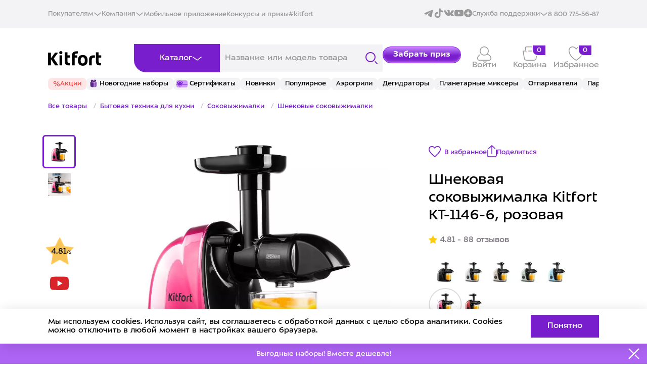

--- FILE ---
content_type: text/html; charset=UTF-8
request_url: https://kitfort.ru/catalog/sokovyzhimalki/shnekovaya-sokovyzhimalka-kitfort-kt-1146-6-rozovaya/
body_size: 130758
content:
<!doctype html>
<html lang="ru">
<head>
    <title>Шнековая соковыжималка Kitfort КТ-1146-6, розовая купить по цене 6&nbsp;990 ₽: отзывы, фото, характеристики</title>

        <meta charset="UTF-8">
    <meta name="viewport" content="width=device-width, initial-scale=1, maximum-scale=1, minimum-scale=1, user-scalable=no">
    <meta content="width=device-width, initial-scale=1" name="viewport">
    <meta name='wmail-verification' content='fae7eb71ab93d5a7822d70bf7d1f3af9'/>
    <meta name="format-detection" content="telephone=no">
    <meta http-equiv="x-rim-auto-match" content="none">
    <meta name="yandex-verification" content="f6faba69218d9974" />
                                        <link href="/upload/resize_cache/webp/local/templates/kitfort_new25(1)/img/logo_new.webp" rel="shortcut icon" type="image/png"/>
    <link rel="icon" href="/local/templates/kitfort_new25(1)/img/favicon.svg" type="image/svg+xml">
    <link rel="icon" href="/upload/resize_cache/webp/local/templates/kitfort_new25(1)/img/favicon.webp" type="image/png"/>
    <style>
        @font-face {
            font-family: 'ALSSector';
            src: url('/local/templates/kitfort_new25(1)/fonts/als_sector_extra_bold-webfont.woff2') format('woff2'), url('/fonts/als_sector_extra_bold-webfont.woff') format('woff');
            font-weight: 800;
            font-style: normal;
        }

        @font-face {
            font-family: 'ALSSector';
            src: url('/local/templates/kitfort_new25(1)/fonts/als_sector_bold-webfont.woff2') format('woff2'), url('/fonts/als_sector_bold-webfont.woff') format('woff');
            font-weight: 700;
            font-style: normal;
        }

        @font-face {
            font-family: 'ALSSector';
            src: url('/local/templates/kitfort_new25(1)/fonts/als_sector_regular-webfont.woff2') format('woff2'), url('/fonts/als_sector_regular-webfont.woff') format('woff');
            font-weight: normal;
            font-style: normal;
        }

        @font-face {
            font-family: 'ALSSectorStencil';
            src: url('/local/templates/kitfort_new25(1)/fonts/als_sector_stencil-webfont.woff2') format('woff2'), url('/fonts/als_sector_stencil-webfont.woff') format('woff');
            font-weight: normal;
            font-style: normal;
        }

        body {
            font-family: sans-serif;
        }

        .wf-alssector-n4-active,
        .wf-alssector-n4-active body {
            font-family: ALSSector, Helvetica, Arial, sans-serif;
        }
    </style>
        <!--    -->


    <!-- Google Tag Manager -->
        <!-- End Google Tag Manager -->


    <meta http-equiv="Content-Type" content="text/html; charset=UTF-8" />
<meta name="keywords" content="шнековая соковыжималка kitfort кт-1146-6, розовая" />
<meta name="description" content="Шнековая соковыжималка Kitfort КТ-1146-6, розовая купить в официальном интернет-магазине «Китфорт». Приборы высокого качества и по доступной цене. Быстрая доставка по Москве и всей России. Отзывы реальных покупателей. Акции и скидки" />
<script type="text/javascript" data-skip-moving="true">(function(w, d, n) {var cl = "bx-core";var ht = d.documentElement;var htc = ht ? ht.className : undefined;if (htc === undefined || htc.indexOf(cl) !== -1){return;}var ua = n.userAgent;if (/(iPad;)|(iPhone;)/i.test(ua)){cl += " bx-ios";}else if (/Windows/i.test(ua)){cl += ' bx-win';}else if (/Macintosh/i.test(ua)){cl += " bx-mac";}else if (/Linux/i.test(ua) && !/Android/i.test(ua)){cl += " bx-linux";}else if (/Android/i.test(ua)){cl += " bx-android";}cl += (/(ipad|iphone|android|mobile|touch)/i.test(ua) ? " bx-touch" : " bx-no-touch");cl += w.devicePixelRatio && w.devicePixelRatio >= 2? " bx-retina": " bx-no-retina";var ieVersion = -1;if (/AppleWebKit/.test(ua)){cl += " bx-chrome";}else if (/Opera/.test(ua)){cl += " bx-opera";}else if (/Firefox/.test(ua)){cl += " bx-firefox";}ht.className = htc ? htc + " " + cl : cl;})(window, document, navigator);</script>


<link href="/bitrix/js/ui/design-tokens/dist/ui.design-tokens.css?169262627424720" type="text/css"  rel="stylesheet" />
<link href="/bitrix/js/ui/fonts/opensans/ui.font.opensans.css?16672305352555" type="text/css"  rel="stylesheet" />
<link href="/bitrix/js/main/popup/dist/main.popup.bundle.css?169262634229861" type="text/css"  rel="stylesheet" />
<link href="/local/templates/kitfort_new25(1)/components/bitrix/catalog/.default_copy/style.css?17545860421165" type="text/css"  rel="stylesheet" />
<link href="/local/templates/kitfort_new25(1)/components/bitrix/catalog.element/.default/style.css?17659774162061" type="text/css"  rel="stylesheet" />
<link href="/local/templates/kitfort_new25(1)/css/swiper-bundle.min.css?175458627918453" type="text/css"  data-template-style="true"  rel="stylesheet" />
<link href="/local/templates/kitfort_new25(1)/css/style.min.css?1768559114224629" type="text/css"  data-template-style="true"  rel="stylesheet" />
<link href="/local/templates/kitfort_new25(1)/css/custom.css?1768374266166594" type="text/css"  data-template-style="true"  rel="stylesheet" />
<link href="/local/templates/kitfort_new25(1)/css/new_styles.css?1768556838166371" type="text/css"  data-template-style="true"  rel="stylesheet" />
<link href="/local/templates/kitfort_new25(1)/components/arturgolubev/search.title/header/style.css?175458603914248" type="text/css"  data-template-style="true"  rel="stylesheet" />
<link href="/local/templates/kitfort_new25(1)/components/bitrix/sale.basket.basket.line/top/style.css?176822198824002" type="text/css"  data-template-style="true"  rel="stylesheet" />
<link href="/local/templates/kitfort_new25(1)/components/arturgolubev/search.title/header_mobile/style.css?175458604014318" type="text/css"  data-template-style="true"  rel="stylesheet" />
<link href="/local/templates/kitfort_new25(1)/components/bitrix/news.list/top_tags/style.css?1754586072150" type="text/css"  data-template-style="true"  rel="stylesheet" />
<link href="/local/templates/kitfort_new25(1)/template_styles.css?1766750063254" type="text/css"  data-template-style="true"  rel="stylesheet" />







<style>.grecaptcha-badge {display: none;}</style>



    <meta property="og:title" content="Шнековая соковыжималка Kitfort КТ-1146-6, розовая купить по цене 6&nbsp;990 ₽: отзывы, фото, характеристики"/>
    <meta property="og:description" content="Шнековая соковыжималка Kitfort КТ-1146-6, розовая купить в официальном интернет-магазине «Китфорт». Приборы высокого качества и по доступной цене. Быстрая доставка по Москве и всей России. Отзывы реальных покупателей. Акции и скидки"/>
    <meta property="og:url" content="https://kitfort.ru/catalog/sokovyzhimalki/shnekovaya-sokovyzhimalka-kitfort-kt-1146-6-rozovaya/"/>
    <meta property="og:image" content="https://kitfort.ru/upload/resize_cache/webp/upload/iblock/681/k2bdf7al0ttn7rqiee82evyo3kw2zgi6.webp"/>        <meta property="og:type" content="website"/>

    <link rel="canonical" href="https://kitfort.ru/catalog/sokovyzhimalki/shnekovaya-sokovyzhimalka-kitfort-kt-1146-6-rozovaya/"/>
</head>
<body >


<header class="header">
    <div class="header__top-wrapper">
        <div class="container-wide">

            <div class="header__top">
                <nav class="header__top-nav">
                    <div class="header__top-nav-open">
                        <div class="text">Покупателям</div>
                        <svg width="16" height="8" viewBox="0 0 16 8" fill="none" xmlns="http://www.w3.org/2000/svg">
                            <path d="M2 1.5L8 6.5L14 1.5" stroke-width="1.5" stroke-linecap="square"/>
                        </svg>

                        <div class="header__top-nav-list">
                            <a href="/stores/" class="">Где купить</a><br>
                            <a href="/about-payment/" class="">Оплата</a><br>
                            <a href="/about-delivery/" class="">Доставка</a>
                            <a href="/about/guaranty/" class="">Сервис и гарантия</a>
                            <a href="/about/return-form/" class="">Возврат товара</a>
                        </div>
                    </div>

                    <div class="header__top-nav-open">
                        <div class="text">Компания</div>
                        <svg width="16" height="8" viewBox="0 0 16 8" fill="none" xmlns="http://www.w3.org/2000/svg">
                            <path d="M2 1.5L8 6.5L14 1.5" stroke-width="1.5" stroke-linecap="square"/>
                        </svg>

                        <div class="header__top-nav-list">
                            <a href="/about/" class="">О «Китфорте»</a>
                            <a href="/for-partners/" class="">Сотрудничество</a>
                            <a href="https://spb.hh.ru/employer/1955882" rel="nofollow" class="" target="_blank">Вакансии</a>
                        </div>
                    </div>

                    <a href="/download-app/" class="header__top-link">Мобильное приложение</a>
                    <a href="/competitions/" class="header__top-link">Конкурсы и призы</a>
                    <a href="/foto/" class="header__top-link">#kitfort</a>

                </nav>

                <div class="header__top-right">

                    <div class="header__top-socials">
                        <a href="https://t.me/kitforttelegram" target="_blank">
                            <svg width="20" height="20" viewBox="0 0 20 20" fill="none" xmlns="http://www.w3.org/2000/svg">
                                <path fill-rule="evenodd" clip-rule="evenodd" d="M16.4819 3.69157C17.3885 3.30985 18.3604 4.07646 18.2003 5.04703L16.3096 16.511C16.1272 17.6163 14.9132 18.2505 13.8991 17.6997C13.0506 17.2388 11.7916 16.5294 10.6569 15.788C10.0903 15.4177 8.35539 14.2305 8.56864 13.3855C8.75098 12.6629 11.6676 9.94796 13.3342 8.33337C13.9889 7.69915 13.6907 7.33276 12.9176 7.91671C10.9996 9.36529 7.92024 11.5677 6.90194 12.1875C6.0035 12.7344 5.5344 12.8277 4.97486 12.7344C3.95309 12.5641 3.00578 12.3005 2.23238 11.9799C1.18707 11.5465 1.23799 10.11 2.23167 9.69171L16.4819 3.69157Z"/>
                            </svg>
                        </a>
                        <a href="https://www.tiktok.com/@kitfort.show?_t=ZS-8uoNDTgmPtH&_r=1" rel="nofollow" target="_blank">
                            <svg width="20" height="20" viewBox="0 0 20 20" fill="none" xmlns="http://www.w3.org/2000/svg">
                                <path d="M10.4101 0.643555C11.4332 0.62793 12.4488 0.636055 13.4638 0.62793C13.4976 1.8973 14.0126 3.0398 14.8319 3.88605L14.8307 3.8848C15.7126 4.67918 16.8601 5.19418 18.1251 5.28168L18.1426 5.28293V8.43043C16.9476 8.40043 15.8238 8.1248 14.8107 7.65105L14.8619 7.6723C14.3719 7.43668 13.9576 7.1948 13.5638 6.9248L13.5963 6.94605C13.5888 9.22668 13.6038 11.5073 13.5807 13.7798C13.5163 14.9379 13.1313 15.9942 12.5138 16.8761L12.5263 16.8567C11.4938 18.3354 9.82131 19.3061 7.91944 19.3636H7.91069C7.83381 19.3673 7.74319 19.3692 7.65194 19.3692C6.57069 19.3692 5.56007 19.0679 4.69882 18.5448L4.72381 18.5592C3.15632 17.6161 2.07507 16.0023 1.87507 14.1254L1.87257 14.0998C1.85694 13.7092 1.84944 13.3186 1.86507 12.9361C2.17132 9.94918 4.67382 7.63855 7.71569 7.63855C8.05756 7.63855 8.39256 7.66793 8.71819 7.72355L8.68319 7.71855C8.69881 8.87418 8.65194 10.0304 8.65194 11.1861C8.38756 11.0904 8.08256 11.0348 7.76444 11.0348C6.59694 11.0348 5.60382 11.7811 5.23632 12.8229L5.23069 12.8417C5.14757 13.1086 5.09944 13.4154 5.09944 13.7329C5.09944 13.8617 5.10756 13.9892 5.12257 14.1142L5.12132 14.0992C5.32881 15.3779 6.42507 16.3429 7.74694 16.3429C7.78506 16.3429 7.82256 16.3423 7.86006 16.3404H7.85444C8.76882 16.3129 9.56256 15.8211 10.0113 15.0942L10.0176 15.0829C10.1844 14.8504 10.2988 14.5692 10.3369 14.2636L10.3376 14.2548C10.4157 12.8567 10.3844 11.4667 10.3919 10.0686C10.3994 6.92105 10.3844 3.78105 10.4076 0.64168L10.4101 0.643555Z">
                            </svg>
                        </a>
                        <a href="https://vk.com/club43349785" target="_blank">
                            <svg width="20" height="20" viewBox="0 0 20 20" fill="none" xmlns="http://www.w3.org/2000/svg">
                                <path d="M12.1106 9.77219C11.7449 9.63034 11.7449 9.08859 11.7222 8.71133C11.6308 7.36753 12.0879 5.31598 11.5394 4.44375C11.151 3.92464 9.27636 3.97218 8.13388 4.0431C7.81352 4.09064 7.42513 4.16081 7.15085 4.30266C6.87657 4.44451 6.60229 4.67992 6.60229 4.89194C6.60229 5.19828 7.28836 5.1515 7.53924 5.55215C7.81352 5.97694 7.81352 6.89595 7.81352 7.65047C7.81352 8.5227 7.67601 9.67863 7.33371 9.72541C6.80782 9.7488 6.51086 9.2063 6.23658 8.80565C5.68801 8.02774 5.13945 7.06044 4.72766 6.11728C4.52213 5.62232 4.4073 5.07982 4.11034 4.8678C3.6532 4.53731 2.83036 4.51392 2.03018 4.53731C1.29876 4.5607 0.246983 4.46639 0.0414545 4.91458C-0.118726 5.40954 0.224309 5.88112 0.407164 6.28253C1.34411 8.38085 2.34981 10.2204 3.58445 11.9648C4.72766 13.5916 5.80138 14.8886 7.90421 15.5722C8.49886 15.7608 11.1042 16.3033 11.6301 15.5722C11.8129 15.2893 11.7676 14.6524 11.859 14.1809C11.9504 13.7093 12.0645 13.2377 12.499 13.2143C12.8647 13.1909 13.0702 13.5207 13.2992 13.7568C13.5508 14.0164 13.7563 14.2284 13.9392 14.4646C14.3736 14.9128 14.8308 15.5254 15.3793 15.7616C16.1334 16.0921 17.2993 15.9978 18.3964 15.9502C19.288 15.9268 19.928 15.7382 19.9968 15.1957C20.0429 14.7709 19.585 14.1582 19.3107 13.8044C18.6246 12.9321 18.305 12.6726 17.5275 11.8705C17.1845 11.5166 16.75 11.1394 16.75 10.7153C16.7273 10.4558 16.9329 10.2204 17.1157 9.96082C17.9159 8.73472 18.7161 7.8625 19.4475 6.58886C19.653 6.2116 20.1335 5.33937 19.9507 4.91458C19.7452 4.443 18.602 4.58409 17.8932 4.58409C16.9789 4.58409 15.7904 4.51317 15.5614 4.7018C15.127 5.00814 14.9441 5.50386 14.7386 5.97543C14.2815 7.06044 13.6641 8.16808 13.0241 8.99353C12.7952 9.27647 12.3615 9.86575 12.1099 9.77144L12.1106 9.77219Z"/>
                            </svg>
                        </a>
                        <a href="https://www.youtube.com/channel/UCGdlOXwDScQo3syHS22bk4g" target="_blank">
                            <svg width="20" height="20" viewBox="0 0 20 20" fill="none" xmlns="http://www.w3.org/2000/svg">
                                <path fill-rule="evenodd" clip-rule="evenodd" d="M8.18959 12.3275V7.27682C9.98258 8.12051 11.3712 8.93552 13.0136 9.81422C11.659 10.5655 9.98258 11.4084 8.18959 12.3275ZM18.1819 4.76491C17.8726 4.35742 17.3455 4.04023 16.7843 3.93522C15.1347 3.62197 4.84389 3.62108 3.19524 3.93522C2.7452 4.01959 2.34445 4.22351 2.0002 4.54035C0.549674 5.88666 1.0042 13.1065 1.35383 14.276C1.50086 14.7822 1.69092 15.1473 1.93028 15.3869C2.23868 15.7038 2.66092 15.9219 3.14592 16.0197C4.50411 16.3007 11.5012 16.4577 16.7556 16.0619C17.2397 15.9776 17.6682 15.7524 18.0062 15.4221C19.3473 14.0812 19.2559 6.45587 18.1819 4.76491Z"/>
                            </svg>
                        </a>
                        <a href="https://dzen.ru/kitfort?ysclid=m6p3t89v6d477643058" class="dzen" target="_blank">
                            <svg width="16" height="16" viewBox="0 0 16 16" fill="none" xmlns="http://www.w3.org/2000/svg">
                                <path fill-rule="evenodd" clip-rule="evenodd" d="M8 16C12.4183 16 16 12.4183 16 8C16 3.58172 12.4183 0 8 0C3.58172 0 0 3.58172 0 8C0 12.4183 3.58172 16 8 16ZM14.1094 7.7604C14.1717 7.76332 14.2222 7.81483 14.2222 7.87704H14.2213V8.13754C14.2213 8.20072 14.1707 8.25223 14.1085 8.25418C11.876 8.33875 10.5182 8.62256 9.56671 9.57415C8.61618 10.5248 8.33238 11.8807 8.24685 14.1094C8.24394 14.1717 8.19243 14.2222 8.13023 14.2222H7.86878C7.8056 14.2222 7.75409 14.1717 7.75215 14.1094C7.66661 11.8807 7.38282 10.5248 6.43228 9.57415C5.48175 8.62353 4.12301 8.33875 1.89052 8.25418C1.82832 8.25126 1.77778 8.19975 1.77778 8.13754V7.87704C1.77778 7.81386 1.82832 7.76235 1.89052 7.7604C4.12301 7.67584 5.48078 7.39202 6.43228 6.44044C7.38477 5.48788 7.66856 4.12709 7.75312 1.89053C7.75604 1.82832 7.80755 1.77778 7.86975 1.77778H8.13023C8.1934 1.77778 8.24491 1.82832 8.24685 1.89053C8.33141 4.12806 8.61521 5.48788 9.56768 6.44044C10.5182 7.39105 11.8769 7.67584 14.1094 7.7604Z"/>
                            </svg>
                        </a>
                    </div>

                    <div class="header__top-nav-open">
                        <div class="text">Служба поддержки</div>
                        <svg width="16" height="8" viewBox="0 0 16 8" fill="none" xmlns="http://www.w3.org/2000/svg">
                            <path d="M2 1.5L8 6.5L14 1.5" stroke-width="1.5" stroke-linecap="square"/>
                        </svg>

                        <div class="header__top-nav-list">
                            <a href="javascript:void(0);" class="js-popup-question-button header__right-link">
                                <div class="desctop">Задать вопрос</div>
                                <div class="mobile">
                                    <svg width="24" height="20" viewBox="0 0 24 20" fill="none" xmlns="http://www.w3.org/2000/svg">
                                        <g clip-path="url(#clip0_48_1824)">
                                            <path fill-rule="evenodd" clip-rule="evenodd" d="M9.08747 1.45129C4.91465 1.45129 1.53191 4.65599 1.53191 8.60919C1.53191 10.6117 2.3989 12.421 3.79862 13.721L4.14607 14.0437L3.98541 14.4788L3.84918 14.8486C3.76478 15.078 3.64792 15.3962 3.51809 15.7513C3.42802 15.9976 3.33188 16.2612 3.23609 16.525C3.68494 16.3835 4.16358 16.2326 4.61252 16.0911L6.51591 15.4914L6.74306 15.4198L6.97225 15.483C7.64254 15.6678 8.35211 15.7671 9.08747 15.7671C13.2603 15.7671 16.643 12.5624 16.643 8.60919C16.643 4.65599 13.2603 1.45129 9.08747 1.45129ZM6.77894 16.938C7.51686 17.1211 8.29071 17.2184 9.08747 17.2184C14.1063 17.2184 18.1749 13.3639 18.1749 8.60919C18.1749 3.85447 14.1063 0 9.08747 0C4.0686 0 0 3.85447 0 8.60919C0 10.8495 0.904087 12.8908 2.38389 14.4218C2.30109 14.647 2.19144 14.9457 2.07056 15.2763C1.81052 15.9875 1.49714 16.8501 1.28753 17.4458C1.19579 17.7065 1.26742 17.994 1.47257 18.1884C1.67772 18.3827 1.98117 18.4506 2.2564 18.3637C2.88025 18.1667 4.06604 17.7929 5.09608 17.4682L6.77894 16.938Z" fill="#781ECD"/>
                                            <path fill-rule="evenodd" clip-rule="evenodd" d="M19.2532 5.28664C19.0314 5.62789 19.1436 6.07488 19.5038 6.28503C21.289 7.32655 22.4681 9.17124 22.4681 11.2676C22.4681 12.9073 21.7476 14.391 20.58 15.459L20.2252 15.7836L20.3903 16.2239L20.506 16.5333C20.5777 16.7254 20.677 16.9917 20.7874 17.2889C20.8379 17.4251 20.8908 17.5677 20.9442 17.7123C20.6299 17.6147 20.3055 17.514 19.9974 17.4184L18.3796 16.9163L18.1556 16.8468L17.9296 16.9081C17.3693 17.0603 16.776 17.1421 16.1608 17.1421C15.5455 17.1421 14.9522 17.0603 14.3919 16.9081C13.9853 16.7977 13.5612 17.0205 13.4446 17.4058C13.3281 17.791 13.5632 18.1928 13.9699 18.3033C14.6661 18.4923 15.4015 18.5934 16.1608 18.5934C16.8361 18.5934 17.4926 18.5134 18.1194 18.3627L19.5205 18.7976C20.396 19.0693 21.4039 19.3823 21.9341 19.5472L23.3897 19.9999L22.8986 18.6251C22.7201 18.1256 22.4535 17.4028 22.2325 16.8074C22.1422 16.5641 22.0593 16.3415 21.9927 16.1631C23.239 14.8672 24 13.1507 24 11.2676C24 8.63991 22.5198 6.34022 20.3071 5.04927C19.9469 4.83913 19.4751 4.9454 19.2532 5.28664Z" fill="#781ECD"/>
                                            <path d="M6.77026 5.37373V4.00537C7.42826 3.7469 8.24674 3.56445 9.03312 3.56445C10.7824 3.56445 12.4675 4.33986 12.4675 6.39239C12.4675 7.83677 11.3281 9.02268 9.30595 9.29635V10.315H7.92577L7.74923 8.21687C9.17756 8.21687 10.8627 7.80636 10.8627 6.39239C10.8627 5.57138 10.2528 4.93281 8.92078 4.93281C8.18254 4.93281 7.38011 5.16087 6.77026 5.37373ZM9.8516 12.4892C9.8516 13.2494 9.322 13.6143 8.7282 13.6143C8.11835 13.6143 7.5727 13.2494 7.5727 12.4892C7.5727 11.6986 8.11835 11.3337 8.7282 11.3337C9.322 11.3337 9.8516 11.6986 9.8516 12.4892Z" fill="#781ECD"/>
                                        </g>
                                        <defs>
                                            <clipPath id="clip0_48_1824">
                                                <rect width="24" height="20" fill="white"/>
                                            </clipPath>
                                        </defs>
                                    </svg>
                                </div>
                            </a>
                            <a href="javascript:void(0);" class="js-popup-question-button header__right-link js-open-part">
                                <div class="desctop">Заказать аксессуар</div>
                                <div class="mobile">
                                    <svg width="24" height="20" viewBox="0 0 24 20" fill="none" xmlns="http://www.w3.org/2000/svg">
                                        <g clip-path="url(#clip0_48_1824)">
                                            <path fill-rule="evenodd" clip-rule="evenodd" d="M9.08747 1.45129C4.91465 1.45129 1.53191 4.65599 1.53191 8.60919C1.53191 10.6117 2.3989 12.421 3.79862 13.721L4.14607 14.0437L3.98541 14.4788L3.84918 14.8486C3.76478 15.078 3.64792 15.3962 3.51809 15.7513C3.42802 15.9976 3.33188 16.2612 3.23609 16.525C3.68494 16.3835 4.16358 16.2326 4.61252 16.0911L6.51591 15.4914L6.74306 15.4198L6.97225 15.483C7.64254 15.6678 8.35211 15.7671 9.08747 15.7671C13.2603 15.7671 16.643 12.5624 16.643 8.60919C16.643 4.65599 13.2603 1.45129 9.08747 1.45129ZM6.77894 16.938C7.51686 17.1211 8.29071 17.2184 9.08747 17.2184C14.1063 17.2184 18.1749 13.3639 18.1749 8.60919C18.1749 3.85447 14.1063 0 9.08747 0C4.0686 0 0 3.85447 0 8.60919C0 10.8495 0.904087 12.8908 2.38389 14.4218C2.30109 14.647 2.19144 14.9457 2.07056 15.2763C1.81052 15.9875 1.49714 16.8501 1.28753 17.4458C1.19579 17.7065 1.26742 17.994 1.47257 18.1884C1.67772 18.3827 1.98117 18.4506 2.2564 18.3637C2.88025 18.1667 4.06604 17.7929 5.09608 17.4682L6.77894 16.938Z" fill="#781ECD"/>
                                            <path fill-rule="evenodd" clip-rule="evenodd" d="M19.2532 5.28664C19.0314 5.62789 19.1436 6.07488 19.5038 6.28503C21.289 7.32655 22.4681 9.17124 22.4681 11.2676C22.4681 12.9073 21.7476 14.391 20.58 15.459L20.2252 15.7836L20.3903 16.2239L20.506 16.5333C20.5777 16.7254 20.677 16.9917 20.7874 17.2889C20.8379 17.4251 20.8908 17.5677 20.9442 17.7123C20.6299 17.6147 20.3055 17.514 19.9974 17.4184L18.3796 16.9163L18.1556 16.8468L17.9296 16.9081C17.3693 17.0603 16.776 17.1421 16.1608 17.1421C15.5455 17.1421 14.9522 17.0603 14.3919 16.9081C13.9853 16.7977 13.5612 17.0205 13.4446 17.4058C13.3281 17.791 13.5632 18.1928 13.9699 18.3033C14.6661 18.4923 15.4015 18.5934 16.1608 18.5934C16.8361 18.5934 17.4926 18.5134 18.1194 18.3627L19.5205 18.7976C20.396 19.0693 21.4039 19.3823 21.9341 19.5472L23.3897 19.9999L22.8986 18.6251C22.7201 18.1256 22.4535 17.4028 22.2325 16.8074C22.1422 16.5641 22.0593 16.3415 21.9927 16.1631C23.239 14.8672 24 13.1507 24 11.2676C24 8.63991 22.5198 6.34022 20.3071 5.04927C19.9469 4.83913 19.4751 4.9454 19.2532 5.28664Z" fill="#781ECD"/>
                                            <path d="M6.77026 5.37373V4.00537C7.42826 3.7469 8.24674 3.56445 9.03312 3.56445C10.7824 3.56445 12.4675 4.33986 12.4675 6.39239C12.4675 7.83677 11.3281 9.02268 9.30595 9.29635V10.315H7.92577L7.74923 8.21687C9.17756 8.21687 10.8627 7.80636 10.8627 6.39239C10.8627 5.57138 10.2528 4.93281 8.92078 4.93281C8.18254 4.93281 7.38011 5.16087 6.77026 5.37373ZM9.8516 12.4892C9.8516 13.2494 9.322 13.6143 8.7282 13.6143C8.11835 13.6143 7.5727 13.2494 7.5727 12.4892C7.5727 11.6986 8.11835 11.3337 8.7282 11.3337C9.322 11.3337 9.8516 11.6986 9.8516 12.4892Z" fill="#781ECD"/>
                                        </g>
                                        <defs>
                                            <clipPath id="clip0_48_1824">
                                                <rect width="24" height="20" fill="white"/>
                                            </clipPath>
                                        </defs>
                                    </svg>
                                </div>
                            </a>
                        </div>
                    </div>

                    <!-- <a href="javascript:void(0);" class="js-popup-question-button header__right-link">
                        <div class="desctop">Задать вопрос</div>
                        <div class="mobile">
                            <svg width="24" height="20" viewBox="0 0 24 20" fill="none" xmlns="http://www.w3.org/2000/svg">
                                <g clip-path="url(#clip0_48_1824)">
                                <path fill-rule="evenodd" clip-rule="evenodd" d="M9.08747 1.45129C4.91465 1.45129 1.53191 4.65599 1.53191 8.60919C1.53191 10.6117 2.3989 12.421 3.79862 13.721L4.14607 14.0437L3.98541 14.4788L3.84918 14.8486C3.76478 15.078 3.64792 15.3962 3.51809 15.7513C3.42802 15.9976 3.33188 16.2612 3.23609 16.525C3.68494 16.3835 4.16358 16.2326 4.61252 16.0911L6.51591 15.4914L6.74306 15.4198L6.97225 15.483C7.64254 15.6678 8.35211 15.7671 9.08747 15.7671C13.2603 15.7671 16.643 12.5624 16.643 8.60919C16.643 4.65599 13.2603 1.45129 9.08747 1.45129ZM6.77894 16.938C7.51686 17.1211 8.29071 17.2184 9.08747 17.2184C14.1063 17.2184 18.1749 13.3639 18.1749 8.60919C18.1749 3.85447 14.1063 0 9.08747 0C4.0686 0 0 3.85447 0 8.60919C0 10.8495 0.904087 12.8908 2.38389 14.4218C2.30109 14.647 2.19144 14.9457 2.07056 15.2763C1.81052 15.9875 1.49714 16.8501 1.28753 17.4458C1.19579 17.7065 1.26742 17.994 1.47257 18.1884C1.67772 18.3827 1.98117 18.4506 2.2564 18.3637C2.88025 18.1667 4.06604 17.7929 5.09608 17.4682L6.77894 16.938Z" fill="#781ECD"/>
                                <path fill-rule="evenodd" clip-rule="evenodd" d="M19.2532 5.28664C19.0314 5.62789 19.1436 6.07488 19.5038 6.28503C21.289 7.32655 22.4681 9.17124 22.4681 11.2676C22.4681 12.9073 21.7476 14.391 20.58 15.459L20.2252 15.7836L20.3903 16.2239L20.506 16.5333C20.5777 16.7254 20.677 16.9917 20.7874 17.2889C20.8379 17.4251 20.8908 17.5677 20.9442 17.7123C20.6299 17.6147 20.3055 17.514 19.9974 17.4184L18.3796 16.9163L18.1556 16.8468L17.9296 16.9081C17.3693 17.0603 16.776 17.1421 16.1608 17.1421C15.5455 17.1421 14.9522 17.0603 14.3919 16.9081C13.9853 16.7977 13.5612 17.0205 13.4446 17.4058C13.3281 17.791 13.5632 18.1928 13.9699 18.3033C14.6661 18.4923 15.4015 18.5934 16.1608 18.5934C16.8361 18.5934 17.4926 18.5134 18.1194 18.3627L19.5205 18.7976C20.396 19.0693 21.4039 19.3823 21.9341 19.5472L23.3897 19.9999L22.8986 18.6251C22.7201 18.1256 22.4535 17.4028 22.2325 16.8074C22.1422 16.5641 22.0593 16.3415 21.9927 16.1631C23.239 14.8672 24 13.1507 24 11.2676C24 8.63991 22.5198 6.34022 20.3071 5.04927C19.9469 4.83913 19.4751 4.9454 19.2532 5.28664Z" fill="#781ECD"/>
                                <path d="M6.77026 5.37373V4.00537C7.42826 3.7469 8.24674 3.56445 9.03312 3.56445C10.7824 3.56445 12.4675 4.33986 12.4675 6.39239C12.4675 7.83677 11.3281 9.02268 9.30595 9.29635V10.315H7.92577L7.74923 8.21687C9.17756 8.21687 10.8627 7.80636 10.8627 6.39239C10.8627 5.57138 10.2528 4.93281 8.92078 4.93281C8.18254 4.93281 7.38011 5.16087 6.77026 5.37373ZM9.8516 12.4892C9.8516 13.2494 9.322 13.6143 8.7282 13.6143C8.11835 13.6143 7.5727 13.2494 7.5727 12.4892C7.5727 11.6986 8.11835 11.3337 8.7282 11.3337C9.322 11.3337 9.8516 11.6986 9.8516 12.4892Z" fill="#781ECD"/>
                                </g>
                                <defs>
                                <clipPath id="clip0_48_1824">
                                <rect width="24" height="20" fill="white"/>
                                </clipPath>
                                </defs>
                            </svg>
                        </div>
                    </a> -->
                    <a href="tel:+78007755687" class="header__right-link">
                        <div class="desctop">8 800 775-56-87</div>
                        <div class="mobile">
                            <svg width="20" height="20" viewBox="0 0 20 20" fill="none" xmlns="http://www.w3.org/2000/svg">
                                <g clip-path="url(#clip0_48_1829)">
                                    <path fill-rule="evenodd" clip-rule="evenodd" d="M3.63105 1.70445C2.62457 2.13115 1.68594 3.02926 1.4454 4.08829C1.35589 4.48236 0.96387 4.72926 0.569797 4.63976C0.175725 4.55025 -0.0711738 4.15823 0.0183343 3.76415C0.392743 2.11576 1.76022 0.908098 3.05985 0.357118C3.71508 0.0793338 4.43182 -0.066896 5.0777 0.0298231C5.75466 0.131197 6.39045 0.516989 6.65165 1.28365L8.33767 6.23253L6.22249 8.30196C6.87448 9.5782 8.59949 11.9267 11.6655 13.5641L13.4033 11.8638L13.774 11.9297C14.8913 12.1285 17.5243 12.6602 18.8322 13.1721C19.5788 13.4643 19.8915 14.2069 19.9737 14.8622C20.0594 15.5448 19.9349 16.3322 19.6243 17.0703C18.9952 18.5651 17.5318 20 15.1833 20C12.9976 20 11.0161 19.1776 9.29398 18.0805C7.57363 16.9845 6.06812 15.5855 4.83231 14.3765C3.0893 12.6712 1.21353 9.83614 0.372588 7.27753L1.76284 6.8206C2.52389 9.13616 4.26465 11.7738 5.85572 13.3304C7.07973 14.5279 8.49524 15.8364 10.0803 16.8462C11.6636 17.8549 13.3717 18.5366 15.1833 18.5366C16.8319 18.5366 17.8284 17.5649 18.2754 16.5026C18.5029 15.9623 18.5706 15.4336 18.5217 15.0445C18.4695 14.6281 18.3209 14.5435 18.2989 14.5348C17.2592 14.128 15.1285 13.672 13.8867 13.4382L11.9435 15.3394L11.4795 15.1124C7.36808 13.1011 5.23761 9.86705 4.66304 8.40548L4.48556 7.954L6.65503 5.83146L5.26643 1.7556C5.22016 1.61978 5.12567 1.51674 4.86097 1.4771C4.56519 1.43281 4.12888 1.49339 3.63105 1.70445Z" fill="#781ECD"/>
                                </g>
                                <defs>
                                    <clipPath id="clip0_48_1829">
                                        <rect width="20" height="20" fill="white"/>
                                    </clipPath>
                                </defs>
                            </svg>
                        </div>
                    </a>
                    <a href="#!" class="header__right-link city" data-modal="#city">
                        <div class="desctop">
                            Санкт-петербург
                            <svg width="13" height="8" viewBox="0 0 13 8" fill="none" xmlns="http://www.w3.org/2000/svg">
                                <path d="M1 1.25L6.5 6.75L12 1.25" stroke-linecap="square"/>
                            </svg>
                        </div>
                        <div class="mobile">
                            <svg width="14" height="20" viewBox="0 0 14 20" fill="none" xmlns="http://www.w3.org/2000/svg">
                                <g clip-path="url(#clip0_48_1831)">
                                    <path fill-rule="evenodd" clip-rule="evenodd" d="M6.48803 19.7866C6.20523 19.502 6.20523 19.0406 6.48802 18.756C9.46093 15.7643 12.5636 11.2764 12.5517 6.78538C12.5493 5.87939 12.2713 4.52952 11.4481 3.42552C10.6514 2.35709 9.30143 1.45742 6.99999 1.45742C4.69856 1.45742 3.34856 2.35709 2.5519 3.42552C1.72872 4.52952 1.45071 5.87938 1.44831 6.78538C1.44708 7.24714 1.47873 7.70943 1.54007 8.17092L1.93606 10.0083C2.26265 11.1145 2.7373 12.2001 3.31053 13.242C3.89758 14.3091 4.94249 15.7918 5.63183 16.4855L4.60775 17.516C3.7929 16.6961 2.67186 15.0901 2.04348 13.948C1.42422 12.8224 0.901349 11.6297 0.539523 10.3954C0.347471 9.7402 0.200495 9.07223 0.108801 8.39557C0.0365401 7.86231 -0.00139603 7.32357 4.311e-05 6.78148C0.00307399 5.63975 0.341053 3.96225 1.39347 2.55082C2.47239 1.10383 4.25758 1.05026e-06 6.99999 1.29153e-06C9.74241 1.53279e-06 11.5276 1.10383 12.6065 2.55082C13.6589 3.96225 13.9969 5.63974 14 6.78148C14.0135 11.8753 10.5559 16.7236 7.51211 19.7866C7.22932 20.0711 6.77082 20.0711 6.48803 19.7866Z" fill="#781ECD"/>
                                    <path fill-rule="evenodd" clip-rule="evenodd" d="M6.9996 4.86366C5.73805 4.86366 4.71536 5.89281 4.71536 7.16232C4.71536 8.43183 5.73805 9.46097 6.9996 9.46097C8.26114 9.46097 9.28383 8.43183 9.28383 7.16232C9.28383 5.89281 8.26114 4.86366 6.9996 4.86366ZM3.26709 7.16232C3.26709 5.0879 4.93819 3.40625 6.9996 3.40625C9.061 3.40625 10.7321 5.0879 10.7321 7.16232C10.7321 9.23674 9.061 10.9184 6.9996 10.9184C4.93819 10.9184 3.26709 9.23674 3.26709 7.16232Z" fill="#781ECD"/>
                                </g>
                                <defs>
                                    <clipPath id="clip0_48_1831">
                                        <rect width="14" height="20" fill="white"/>
                                    </clipPath>
                                </defs>
                            </svg>
                        </div>
                    </a>
                </div>
            </div>

        </div>
    </div>


    <div class="header-btm_wrapper">
        <div class="container-wide">

            <div class="header__bottom">
                <div class="left">
                    <div class="header__container">
                        <!-- новогодняя ссылка с ёлки -->

                        <a href="/" class="header__bottom-logo">
                                                    </a>
                                                <button class="header__bottom-button">
                            <div class="text">
                                Каталог
                                <svg width="20" height="9" viewBox="0 0 20 9" fill="none" xmlns="http://www.w3.org/2000/svg">
                                    <path d="M2 2L10 8L18 2" stroke="white" stroke-width="1.5" stroke-linecap="square"/>
                                </svg>
                            </div>
                            <!-- <img src="/upload/resize_cache/webp/local/templates/kitfort_new25(1)/img/logo-alt.webp" alt="" class="button-logo"> -->
                        </button>
                    </div>
                    	<div class="header__bottom-search">
	<form id="smart-title-search" action="/catalog/index.php">
			<input id="smart-title-search-input" type="search" class="header__bottom-input search__input" placeholder="Название или модель товара" name="q" value="" autocomplete="off">
			<button type="submit" class="search__button">
				<svg width="24" height="24" viewBox="0 0 24 24" fill="none" xmlns="http://www.w3.org/2000/svg">
					<path fill-rule="evenodd" clip-rule="evenodd" d="M9.98137 19.9666C15.4951 19.9666 19.9649 15.4968 19.9649 9.98308C19.9649 4.4693 15.4951 -0.000488281 9.98137 -0.000488281C4.46759 -0.000488281 -0.00219727 4.4693 -0.00219727 9.98308C-0.00219727 15.4968 4.46759 19.9666 9.98137 19.9666ZM17.9682 9.98308C17.9682 14.3941 14.3924 17.9699 9.98137 17.9699C5.57035 17.9699 1.99452 14.3941 1.99452 9.98308C1.99452 5.57206 5.57035 1.99623 9.98137 1.99623C14.3924 1.99623 17.9682 5.57206 17.9682 9.98308Z" fill="#781ECD"/>
					<path d="M22.5881 24.0004L17.7186 19.1309C18.2275 18.7002 18.6998 18.2279 19.1306 17.719L24 22.5884L22.5881 24.0004Z" fill="#781ECD"/>
				</svg>                                
			</button>
		<!--'start_frame_cache_GLdrzS'-->					<!--'end_frame_cache_GLdrzS'-->	</form>
	</div>

	                </div>
                <div class="header__bottom-links">
                                            <a class="header__kitspin-desctop" href="/kitspin/" onclick="ym(7229863,'reachGoal','kitspin-v-hedere')">
                                                        <div class="header__kitspin-first">
                                <p>Забрать приз</p>
                            </div>
                                                        <!-- <div class="text">КитСпин</div> -->
                        </a>
                                        <a href="javascript:void(0);" class="choose_city_head">Выберите город</a>
    	<a href="javascript:void(0);" onclick="a10l21jz2m3ou8jodb0p6.showPopup('/auth/')" class="header__bottom-link" id="auth_modal_link">
		<svg width="28" height="28" viewBox="0 0 28 28" fill="none" xmlns="http://www.w3.org/2000/svg">
			<path fill-rule="evenodd" clip-rule="evenodd" d="M14.0037 1.52726C9.92691 1.52726 6.62203 4.83217 6.62203 8.90899C6.62203 12.9858 9.92691 16.2907 14.0037 16.2907C18.0805 16.2907 21.3853 12.9858 21.3853 8.90899C21.3853 4.83217 18.0805 1.52726 14.0037 1.52726ZM5.09479 8.90899C5.09479 3.98869 9.08344 0 14.0037 0C18.9239 0 22.9126 3.98869 22.9126 8.90899C22.9126 13.8293 18.9239 17.818 14.0037 17.818C9.08344 17.818 5.09479 13.8293 5.09479 8.90899Z" fill="#999999"/>
			<path fill-rule="evenodd" clip-rule="evenodd" d="M19.508 14.3145C21.9095 15.1417 24.6868 16.4619 26.209 18.5082C27.8026 20.6504 28.2888 22.9478 27.8416 24.7808C27.3882 26.6397 25.9556 28.0004 23.9151 28.0004H4.08494C2.04435 28.0004 0.611811 26.6397 0.158354 24.7808C-0.288799 22.9478 0.197386 20.6504 1.79098 18.5082C2.60304 17.4166 3.76266 16.5424 5.00386 15.8444L5.75253 17.1755C4.61526 17.8152 3.65415 18.5624 3.01634 19.4198C1.6354 21.2761 1.32405 23.1151 1.64208 24.4188C1.95381 25.6967 2.84917 26.4731 4.08494 26.4731H23.9151C25.1508 26.4731 26.0462 25.6967 26.3579 24.4188C26.6759 23.1151 26.3646 21.2761 24.9837 19.4198C23.7554 17.7687 21.3678 16.5705 19.0105 15.7584L19.508 14.3145Z" fill="#999999"/>
		</svg>                            
		<div class="text">Войти</div>
	</a>
                       	

<a href="/personal/cart/" class="header__bottom-link" rel="nofollow">
	<svg width="30" height="28" viewBox="0 0 30 28" fill="none" xmlns="http://www.w3.org/2000/svg">
		<path fill-rule="evenodd" clip-rule="evenodd" d="M0.177697 8.41821C0.322612 8.24476 0.536857 8.14453 0.762718 8.14453H5.50848C5.92971 8.14453 6.27119 8.48642 6.27119 8.90817C6.27119 9.32991 5.92971 9.6718 5.50848 9.6718H1.67451L4.19783 23.7473C4.48051 25.3242 5.85081 26.4718 7.45093 26.4718H22.5491C24.1492 26.4718 25.5195 25.3242 25.8022 23.7473L28.3255 9.6718H11.1864V8.14453H29.2373C29.4631 8.14453 29.6774 8.24476 29.8223 8.41821C29.9672 8.59166 30.0279 8.8205 29.988 9.04307L27.3036 24.0171C26.8904 26.3218 24.8877 27.9991 22.5491 27.9991H7.45093C5.1123 27.9991 3.10955 26.3218 2.6964 24.0171L0.0120027 9.04307C-0.0278988 8.8205 0.0327812 8.59166 0.177697 8.41821Z" fill="#999999"/>
		<path fill-rule="evenodd" clip-rule="evenodd" d="M4.56698 3.34913C4.22087 1.61651 5.54449 0 7.30928 0H17.8861C19.2319 0 20.3868 0.959668 20.6348 2.28399L21.8492 8.76836C21.9268 9.18288 21.6541 9.58192 21.2401 9.65965C20.826 9.73737 20.4275 9.46434 20.3499 9.04982L19.1355 2.56545C19.0228 1.96349 18.4978 1.52727 17.8861 1.52727H7.30928C6.5071 1.52727 5.90546 2.26205 6.06278 3.0496L7.61012 10.7957C7.69273 11.2092 7.42485 11.6116 7.0118 11.6943C6.59875 11.777 6.19693 11.5088 6.11432 11.0952L4.56698 3.34913Z" fill="#999999"/>
	</svg>                            
	<div class="text">Корзина</div>
	<span class="header_basket_counter">0</span>
</a>

<a href="/favorites/" class="header__bottom-link fav_count" rel="nofollow">
	<svg width="30" height="28" viewBox="0 0 30 28" fill="none" xmlns="http://www.w3.org/2000/svg">
		<path fill-rule="evenodd" clip-rule="evenodd" d="M15 3.64456C17.3169 0.654682 20.8052 -0.470612 23.8586 0.176757C27.2506 0.895925 30 3.781 30 8.41134C30 12.007 28.1014 15.8617 25.3851 19.2813C22.6553 22.7179 19.0218 25.8149 15.3784 27.8994C15.157 28.0261 14.887 28.0336 14.6589 27.9194C10.4876 25.8312 6.83719 22.7612 4.22378 19.3263C1.61632 15.8992 0 12.0523 0 8.41134C0 3.781 2.74939 0.895925 6.14143 0.176757C9.19481 -0.470612 12.6831 0.654682 15 3.64456ZM23.5426 1.67089C26.2145 2.2374 28.4746 4.48708 28.4746 8.41134C28.4746 11.5075 26.8139 15.0289 24.1912 18.3307C21.6707 21.5038 18.3328 24.3828 14.976 26.3672C11.164 24.3885 7.8324 21.5488 5.43723 18.4008C2.95995 15.1448 1.52542 11.6156 1.52542 8.41134C1.52542 4.48708 3.78545 2.2374 6.45744 1.67089C9.16733 1.09635 12.407 2.23182 14.351 5.38469C14.4899 5.61001 14.7355 5.74719 15 5.74719C15.2645 5.74719 15.5101 5.61001 15.649 5.38469C17.593 2.23182 20.8327 1.09635 23.5426 1.67089Z" fill="#999999"/>
	</svg>                            
	<div class="text">Избранное</div>

	<span>0</span>
</a>                    <!-- <a href="#!" class="header__bottom-link">
                        <svg width="30" height="28" viewBox="0 0 30 28" fill="none" xmlns="http://www.w3.org/2000/svg">
                            <path fill-rule="evenodd" clip-rule="evenodd" d="M15 1.5428C14.6352 1.5428 14.3014 1.74703 14.1368 2.07094L10.6833 8.86766C10.569 9.09274 10.3512 9.24799 10.1002 9.28341L2.3223 10.3812C1.98527 10.4288 1.7043 10.6619 1.59681 10.9833C1.487 11.3115 1.57772 11.6734 1.82965 11.9119L7.43034 17.2146C7.61839 17.3926 7.7044 17.6525 7.65949 17.9069L6.34338 25.3603C6.28058 25.716 6.42926 26.0758 6.72536 26.2848C7.01136 26.4866 7.38651 26.5133 7.69847 26.354L14.6458 22.8062C14.8681 22.6927 15.1317 22.6927 15.354 22.8062L22.3015 26.354C22.6134 26.5133 22.9886 26.4866 23.2746 26.2848C23.5707 26.0758 23.7194 25.716 23.6565 25.3603L22.3404 17.9069C22.2955 17.6525 22.3815 17.3926 22.5695 17.2146L28.1703 11.912C28.4223 11.6734 28.513 11.3115 28.4032 10.9832C28.2957 10.6619 28.0147 10.4288 27.6777 10.3812L19.8997 9.28341C19.6487 9.24799 19.431 9.09274 19.3166 8.86765L15.8632 2.07095C15.6986 1.74703 15.3648 1.5428 15 1.5428ZM12.7527 1.37495C13.1812 0.531675 14.0502 0 15 0C15.9498 0 16.8188 0.531684 17.2473 1.37497L20.5181 7.81244L27.8955 8.8537C28.8149 8.98346 29.5814 9.61951 29.8746 10.496C30.1743 11.3916 29.9268 12.3788 29.2395 13.0295L23.9397 18.0472L25.184 25.0933C25.3504 26.0359 24.9564 26.9895 24.1718 27.5431C23.414 28.078 22.4199 28.1486 21.5933 27.7265L14.9999 24.3596L8.40667 27.7265C7.58005 28.1486 6.58597 28.078 5.82811 27.5431C5.04352 26.9895 4.64952 26.0359 4.81595 25.0933L6.06015 18.0471L0.760518 13.0295C0.0732512 12.3788 -0.174247 11.3917 0.125336 10.4961C0.41856 9.61954 1.18504 8.98346 2.10446 8.85369L9.4818 7.81244L12.7527 1.37495Z" fill="#999999"/>
                        </svg>
                        <div class="text">Призы</div>
                        <span>1</span>
                    </a> -->




                </div>
            </div>



            <div class="header__mobile">
    <div class="header__mobile-top">
        <div class="header__mobile-button-menu">
            <div class="no-active">
                <svg width="26" height="18" viewBox="0 0 26 18" fill="none" xmlns="http://www.w3.org/2000/svg">
                    <path d="M1 1L25 1" stroke="white" stroke-width="1.5" stroke-linecap="square"/>
                    <path d="M1 9L25 9" stroke="white" stroke-width="1.5" stroke-linecap="square"/>
                    <path d="M1 17L25 17" stroke="white" stroke-width="1.5" stroke-linecap="square"/>
                </svg>
            </div>
            <div class="active">
                <svg width="17" height="16" viewBox="0 0 17 16" fill="none" xmlns="http://www.w3.org/2000/svg">
                    <path d="M1.76515 15.9998L16.6289 1.136L15.4926 -0.000244141L8.62892 6.86352L1.76515 -0.000244141L0.628906 1.136L7.49265 7.99975L0.628906 14.8635L1.76515 15.9998Z" fill="white"/>
                    <path d="M15.493 16.0004L9.48145 9.98877L10.6177 8.85254L16.6293 14.8641L15.493 16.0004Z" fill="white"/>
                </svg>
            </div>
        </div>
        <div class="header__mobile-logo">
            <a href="/" class="link_tomain"></a>
            <img src="/upload/resize_cache/webp/local/templates/kitfort_new25(1)/img/logo-m.webp" alt="">
                    </div>
                    <a class="header__kitspin-mobile" href="/kitspin/" onclick="ym(7229863,'reachGoal','kitspin-v-hedere')">
                                    <div class="header__kitspin-first">Забрать приз</div>
                            </a>

                <div class="header__mobile-search-button">
            <div class="no-active">
                <svg width="21" height="20" viewBox="0 0 21 20" fill="none" xmlns="http://www.w3.org/2000/svg">
                    <path fill-rule="evenodd" clip-rule="evenodd" d="M8.94792 16.638C13.5423 16.638 17.2669 12.9134 17.2669 8.31901C17.2669 3.72454 13.5423 0 8.94792 0C4.35345 0 0.628906 3.72454 0.628906 8.31901C0.628906 12.9134 4.35345 16.638 8.94792 16.638ZM15.6031 8.31901C15.6031 11.9946 12.6235 14.9742 8.94792 14.9742C5.27235 14.9742 2.29271 11.9946 2.29271 8.31901C2.29271 4.64344 5.27235 1.6638 8.94792 1.6638C12.6235 1.6638 15.6031 4.64344 15.6031 8.31901Z" fill="white"/>
                    <path d="M19.4521 20L15.3945 15.9424C15.8186 15.5835 16.2121 15.1899 16.5711 14.7659L20.6286 18.8234L19.4521 20Z" fill="white"/>
                </svg>
            </div>
            <div class="active">
                <svg width="17" height="16" viewBox="0 0 17 16" fill="none" xmlns="http://www.w3.org/2000/svg">
                    <path d="M1.76515 15.9998L16.6289 1.136L15.4926 -0.000244141L8.62892 6.86352L1.76515 -0.000244141L0.628906 1.136L7.49265 7.99975L0.628906 14.8635L1.76515 15.9998Z" fill="white"/>
                    <path d="M15.493 16.0004L9.48145 9.98877L10.6177 8.85254L16.6293 14.8641L15.493 16.0004Z" fill="white"/>
                </svg>
            </div>
        </div>
    </div>
    <!-- <a href="#!" class="header__mobile-sale">
        <div class="title">Скидка 20% на определенные товары!</div>
        <div class="close header__mobile-sale-close">
            <svg width="14" height="14" viewBox="0 0 14 14" fill="none" xmlns="http://www.w3.org/2000/svg">
                <path d="M0.994211 14L14 0.994214L13.0058 0L7.00001 6.00579L0.994211 0L0 0.994214L6.00577 7L0 13.0058L0.994211 14Z" fill="white"/>
                <path d="M13.0052 13.9995L7.74512 8.73932L8.73936 7.74512L13.9995 13.0053L13.0052 13.9995Z" fill="white"/>
            </svg>
        </div>
    </a> -->
    <div class="header__mobile-search">
        	<form id="smart-title-search-m" action="/catalog/index.php">
			<input id="smart-title-search-input-m" type="search" class="header__bottom-input search__input" placeholder="Название или модель товара" name="q" value="" autocomplete="off">
			<button type="submit" class="search__button">
				<svg width="24" height="24" viewBox="0 0 24 24" fill="none" xmlns="http://www.w3.org/2000/svg">
				<path fill-rule="evenodd" clip-rule="evenodd" d="M9.98137 19.9666C15.4951 19.9666 19.9649 15.4968 19.9649 9.98308C19.9649 4.4693 15.4951 -0.000488281 9.98137 -0.000488281C4.46759 -0.000488281 -0.00219727 4.4693 -0.00219727 9.98308C-0.00219727 15.4968 4.46759 19.9666 9.98137 19.9666ZM17.9682 9.98308C17.9682 14.3941 14.3924 17.9699 9.98137 17.9699C5.57035 17.9699 1.99452 14.3941 1.99452 9.98308C1.99452 5.57206 5.57035 1.99623 9.98137 1.99623C14.3924 1.99623 17.9682 5.57206 17.9682 9.98308Z" fill="#781ECD"/>
				<path d="M22.5881 24.0004L17.7186 19.1309C18.2275 18.7002 18.6998 18.2279 19.1306 17.719L24 22.5884L22.5881 24.0004Z" fill="#781ECD"/>
			</svg>                               
			</button>
		<!--'start_frame_cache_0kF5s6'-->					<!--'end_frame_cache_0kF5s6'-->	</form>

	    </div>
</div>





<div class="header__tags dragscroll">
                
    <a href="/actions/" class="actions_button">
        <svg width="14" height="14" viewBox="0 0 20 20" fill="none" xmlns="http://www.w3.org/2000/svg">
            <path d="M1 7.67672C1 7.11638 1.09655 6.59914 1.28966 6.125C1.49655 5.63649 1.77241 5.21983 2.11724 4.875C2.46207 4.5158 2.86207 4.24282 3.31724 4.05603C3.77241 3.85489 4.26207 3.75431 4.78621 3.75431C5.29655 3.75431 5.77931 3.85489 6.23448 4.05603C6.70345 4.24282 7.11034 4.5158 7.45517 4.875C7.81379 5.21983 8.08965 5.63649 8.28276 6.125C8.48965 6.59914 8.5931 7.11638 8.5931 7.67672C8.5931 8.23707 8.48965 8.76149 8.28276 9.25C8.08965 9.72414 7.81379 10.1336 7.45517 10.4784C7.11034 10.8233 6.70345 11.0963 6.23448 11.2974C5.77931 11.4842 5.29655 11.5776 4.78621 11.5776C4.26207 11.5776 3.77241 11.4842 3.31724 11.2974C2.86207 11.0963 2.46207 10.8233 2.11724 10.4784C1.77241 10.1336 1.49655 9.72414 1.28966 9.25C1.09655 8.76149 1 8.23707 1 7.67672ZM2.61379 7.67672C2.61379 8.00718 2.66897 8.31609 2.77931 8.60345C2.90345 8.87644 3.06207 9.12069 3.25517 9.33621C3.44828 9.53736 3.67586 9.70259 3.93793 9.8319C4.21379 9.94684 4.49655 10.0043 4.78621 10.0043C5.08965 10.0043 5.37241 9.94684 5.63448 9.8319C5.89655 9.70259 6.12414 9.53736 6.31724 9.33621C6.52414 9.12069 6.68276 8.87644 6.7931 8.60345C6.91724 8.31609 6.97931 8.00718 6.97931 7.67672C6.97931 6.98707 6.76552 6.41954 6.33793 5.97414C5.91034 5.52874 5.3931 5.30603 4.78621 5.30603C4.49655 5.30603 4.21379 5.37069 3.93793 5.5C3.67586 5.61494 3.44828 5.78017 3.25517 5.99569C3.06207 6.19684 2.90345 6.44109 2.77931 6.72845C2.66897 7.0158 2.61379 7.3319 2.61379 7.67672ZM11.4069 14.0991C11.4069 13.5388 11.5034 13.0216 11.6966 12.5474C11.9034 12.0589 12.1793 11.6422 12.5241 11.2974C12.869 10.9382 13.269 10.6652 13.7241 10.4784C14.1793 10.2773 14.669 10.1767 15.1931 10.1767C15.7034 10.1767 16.1862 10.2773 16.6414 10.4784C17.1103 10.6652 17.5172 10.9382 17.8621 11.2974C18.2207 11.6422 18.4966 12.0589 18.6897 12.5474C18.8966 13.0216 19 13.5388 19 14.0991C19 14.6595 18.8966 15.1839 18.6897 15.6724C18.4966 16.1466 18.2207 16.556 17.8621 16.9009C17.5172 17.2457 17.1103 17.5115 16.6414 17.6983C16.1862 17.8994 15.7034 18 15.1931 18C14.669 18 14.1793 17.8994 13.7241 17.6983C13.269 17.5115 12.869 17.2457 12.5241 16.9009C12.1793 16.556 11.9034 16.1466 11.6966 15.6724C11.5034 15.1839 11.4069 14.6595 11.4069 14.0991ZM13.0207 14.0991C13.0207 14.4296 13.0759 14.7385 13.1862 15.0259C13.3103 15.2989 13.469 15.5431 13.6621 15.7586C13.8552 15.9598 14.0828 16.125 14.3448 16.2543C14.6207 16.3693 14.9034 16.4267 15.1931 16.4267C15.4966 16.4267 15.7793 16.3693 16.0414 16.2543C16.3034 16.125 16.531 15.9598 16.7241 15.7586C16.931 15.5431 17.0897 15.2989 17.2 15.0259C17.3241 14.7385 17.3862 14.4296 17.3862 14.0991C17.3862 13.4095 17.1724 12.842 16.7448 12.3966C16.3172 11.9511 15.8 11.7284 15.1931 11.7284C14.9034 11.7284 14.6207 11.7931 14.3448 11.9224C14.0828 12.0374 13.8552 12.2026 13.6621 12.4181C13.469 12.6193 13.3103 12.8635 13.1862 13.1509C13.0759 13.4382 13.0207 13.7543 13.0207 14.0991ZM4.70345 17.9784L14.0966 3H15.7931L6.35862 17.9784H4.70345Z"/>
        </svg>
        <div class="text">Акции</div>
    </a>
    <a href="/catalog/novogodnie-nabory/" class="new_y_nabory">
        <div class="text">Новогодние наборы</div>
    </a>
    <a href="/gift-certificates/" class="buy_sert">
        <div class="text">Сертификаты</div>
    </a>
    
	                <a href="/new-items/">
                    <!-- <svg width="20" height="20" viewBox="0 0 20 20" fill="none" xmlns="http://www.w3.org/2000/svg">
                        <path fill-rule="evenodd" clip-rule="evenodd" d="M7.20142 4.44583C7.81908 3.0783 9.76111 3.07829 10.3788 4.44582L11.9504 7.92545C11.9753 7.98069 12.0196 8.02494 12.0748 8.04989L15.5545 9.62145C16.9221 10.2391 16.9221 12.1811 15.5545 12.7987L12.0748 14.3703C12.0196 14.3952 11.9753 14.4395 11.9504 14.4947L10.3788 17.9744C9.76112 19.3419 7.81908 19.3419 7.20142 17.9744L5.62983 14.4947C5.60487 14.4395 5.56063 14.3952 5.50538 14.3703L2.02567 12.7987C0.658112 12.1811 0.658106 10.2391 2.02567 9.62145L5.50538 8.0499C5.56063 8.02494 5.60487 7.98069 5.62983 7.92545L7.20142 4.44583ZM9.01705 5.06082C8.92881 4.86547 8.65138 4.86546 8.56314 5.06083L6.99155 8.54045C6.81688 8.92718 6.50713 9.23692 6.12039 9.41158L2.64069 10.9831C2.44532 11.0714 2.44532 11.3488 2.64069 11.437L6.12039 13.0086C6.50713 13.1833 6.81688 13.493 6.99155 13.8797L8.56314 17.3594C8.65138 17.5547 8.92881 17.5547 9.01705 17.3594L10.5886 13.8797C10.7633 13.493 11.0731 13.1833 11.4598 13.0086L14.9395 11.437C15.1349 11.3488 15.1349 11.0714 14.9395 10.9831L11.4598 9.41158C11.0731 9.23692 10.7633 8.92718 10.5886 8.54045L9.01705 5.06082Z" />
                        <path fill-rule="evenodd" clip-rule="evenodd" d="M7.20142 4.44583C7.81908 3.0783 9.76111 3.07829 10.3788 4.44582L11.9504 7.92545C11.9753 7.98069 12.0196 8.02494 12.0748 8.04989L15.5545 9.62145C16.9221 10.2391 16.9221 12.1811 15.5545 12.7987L12.0748 14.3703C12.0196 14.3952 11.9753 14.4395 11.9504 14.4947L10.3788 17.9744C9.76112 19.3419 7.81908 19.3419 7.20142 17.9744L5.62983 14.4947C5.60487 14.4395 5.56063 14.3952 5.50538 14.3703L2.02567 12.7987C0.658112 12.1811 0.658106 10.2391 2.02567 9.62145L5.50538 8.0499C5.56063 8.02494 5.60487 7.98069 5.62983 7.92545L7.20142 4.44583ZM9.01705 5.06082C8.92881 4.86547 8.65138 4.86546 8.56314 5.06083L6.99155 8.54045C6.81688 8.92718 6.50713 9.23692 6.12039 9.41158L2.64069 10.9831C2.44532 11.0714 2.44532 11.3488 2.64069 11.437L6.12039 13.0086C6.50713 13.1833 6.81688 13.493 6.99155 13.8797L8.56314 17.3594C8.65138 17.5547 8.92881 17.5547 9.01705 17.3594L10.5886 13.8797C10.7633 13.493 11.0731 13.1833 11.4598 13.0086L14.9395 11.437C15.1349 11.3488 15.1349 11.0714 14.9395 10.9831L11.4598 9.41158C11.0731 9.23692 10.7633 8.92718 10.5886 8.54045L9.01705 5.06082Z"  fill-opacity="0.2"/>
                        <path fill-rule="evenodd" clip-rule="evenodd" d="M7.20142 4.44583C7.81908 3.0783 9.76111 3.07829 10.3788 4.44582L11.9504 7.92545C11.9753 7.98069 12.0196 8.02494 12.0748 8.04989L15.5545 9.62145C16.9221 10.2391 16.9221 12.1811 15.5545 12.7987L12.0748 14.3703C12.0196 14.3952 11.9753 14.4395 11.9504 14.4947L10.3788 17.9744C9.76112 19.3419 7.81908 19.3419 7.20142 17.9744L5.62983 14.4947C5.60487 14.4395 5.56063 14.3952 5.50538 14.3703L2.02567 12.7987C0.658112 12.1811 0.658106 10.2391 2.02567 9.62145L5.50538 8.0499C5.56063 8.02494 5.60487 7.98069 5.62983 7.92545L7.20142 4.44583ZM9.01705 5.06082C8.92881 4.86547 8.65138 4.86546 8.56314 5.06083L6.99155 8.54045C6.81688 8.92718 6.50713 9.23692 6.12039 9.41158L2.64069 10.9831C2.44532 11.0714 2.44532 11.3488 2.64069 11.437L6.12039 13.0086C6.50713 13.1833 6.81688 13.493 6.99155 13.8797L8.56314 17.3594C8.65138 17.5547 8.92881 17.5547 9.01705 17.3594L10.5886 13.8797C10.7633 13.493 11.0731 13.1833 11.4598 13.0086L14.9395 11.437C15.1349 11.3488 15.1349 11.0714 14.9395 10.9831L11.4598 9.41158C11.0731 9.23692 10.7633 8.92718 10.5886 8.54045L9.01705 5.06082Z"  fill-opacity="0.2"/>
                        <path fill-rule="evenodd" clip-rule="evenodd" d="M7.20142 4.44583C7.81908 3.0783 9.76111 3.07829 10.3788 4.44582L11.9504 7.92545C11.9753 7.98069 12.0196 8.02494 12.0748 8.04989L15.5545 9.62145C16.9221 10.2391 16.9221 12.1811 15.5545 12.7987L12.0748 14.3703C12.0196 14.3952 11.9753 14.4395 11.9504 14.4947L10.3788 17.9744C9.76112 19.3419 7.81908 19.3419 7.20142 17.9744L5.62983 14.4947C5.60487 14.4395 5.56063 14.3952 5.50538 14.3703L2.02567 12.7987C0.658112 12.1811 0.658106 10.2391 2.02567 9.62145L5.50538 8.0499C5.56063 8.02494 5.60487 7.98069 5.62983 7.92545L7.20142 4.44583ZM9.01705 5.06082C8.92881 4.86547 8.65138 4.86546 8.56314 5.06083L6.99155 8.54045C6.81688 8.92718 6.50713 9.23692 6.12039 9.41158L2.64069 10.9831C2.44532 11.0714 2.44532 11.3488 2.64069 11.437L6.12039 13.0086C6.50713 13.1833 6.81688 13.493 6.99155 13.8797L8.56314 17.3594C8.65138 17.5547 8.92881 17.5547 9.01705 17.3594L10.5886 13.8797C10.7633 13.493 11.0731 13.1833 11.4598 13.0086L14.9395 11.437C15.1349 11.3488 15.1349 11.0714 14.9395 10.9831L11.4598 9.41158C11.0731 9.23692 10.7633 8.92718 10.5886 8.54045L9.01705 5.06082Z"  fill-opacity="0.2"/>
                        <path fill-rule="evenodd" clip-rule="evenodd" d="M7.20142 4.44583C7.81908 3.0783 9.76111 3.07829 10.3788 4.44582L11.9504 7.92545C11.9753 7.98069 12.0196 8.02494 12.0748 8.04989L15.5545 9.62145C16.9221 10.2391 16.9221 12.1811 15.5545 12.7987L12.0748 14.3703C12.0196 14.3952 11.9753 14.4395 11.9504 14.4947L10.3788 17.9744C9.76112 19.3419 7.81908 19.3419 7.20142 17.9744L5.62983 14.4947C5.60487 14.4395 5.56063 14.3952 5.50538 14.3703L2.02567 12.7987C0.658112 12.1811 0.658106 10.2391 2.02567 9.62145L5.50538 8.0499C5.56063 8.02494 5.60487 7.98069 5.62983 7.92545L7.20142 4.44583ZM9.01705 5.06082C8.92881 4.86547 8.65138 4.86546 8.56314 5.06083L6.99155 8.54045C6.81688 8.92718 6.50713 9.23692 6.12039 9.41158L2.64069 10.9831C2.44532 11.0714 2.44532 11.3488 2.64069 11.437L6.12039 13.0086C6.50713 13.1833 6.81688 13.493 6.99155 13.8797L8.56314 17.3594C8.65138 17.5547 8.92881 17.5547 9.01705 17.3594L10.5886 13.8797C10.7633 13.493 11.0731 13.1833 11.4598 13.0086L14.9395 11.437C15.1349 11.3488 15.1349 11.0714 14.9395 10.9831L11.4598 9.41158C11.0731 9.23692 10.7633 8.92718 10.5886 8.54045L9.01705 5.06082Z"  fill-opacity="0.2"/>
                        <path fill-rule="evenodd" clip-rule="evenodd" d="M7.20142 4.44583C7.81908 3.0783 9.76111 3.07829 10.3788 4.44582L11.9504 7.92545C11.9753 7.98069 12.0196 8.02494 12.0748 8.04989L15.5545 9.62145C16.9221 10.2391 16.9221 12.1811 15.5545 12.7987L12.0748 14.3703C12.0196 14.3952 11.9753 14.4395 11.9504 14.4947L10.3788 17.9744C9.76112 19.3419 7.81908 19.3419 7.20142 17.9744L5.62983 14.4947C5.60487 14.4395 5.56063 14.3952 5.50538 14.3703L2.02567 12.7987C0.658112 12.1811 0.658106 10.2391 2.02567 9.62145L5.50538 8.0499C5.56063 8.02494 5.60487 7.98069 5.62983 7.92545L7.20142 4.44583ZM9.01705 5.06082C8.92881 4.86547 8.65138 4.86546 8.56314 5.06083L6.99155 8.54045C6.81688 8.92718 6.50713 9.23692 6.12039 9.41158L2.64069 10.9831C2.44532 11.0714 2.44532 11.3488 2.64069 11.437L6.12039 13.0086C6.50713 13.1833 6.81688 13.493 6.99155 13.8797L8.56314 17.3594C8.65138 17.5547 8.92881 17.5547 9.01705 17.3594L10.5886 13.8797C10.7633 13.493 11.0731 13.1833 11.4598 13.0086L14.9395 11.437C15.1349 11.3488 15.1349 11.0714 14.9395 10.9831L11.4598 9.41158C11.0731 9.23692 10.7633 8.92718 10.5886 8.54045L9.01705 5.06082Z"  fill-opacity="0.2"/>
                        <path d="M17.0078 1.74706C17.0078 1.33447 16.6733 1 16.2607 1C15.8481 1 15.5136 1.33447 15.5136 1.74706V2.99217H14.2685C13.8559 2.99217 13.5214 3.32664 13.5214 3.73923C13.5214 4.15183 13.8559 4.4863 14.2685 4.4863H15.5136V5.73141C15.5136 6.144 15.8481 6.47847 16.2607 6.47847C16.6733 6.47847 17.0078 6.144 17.0078 5.73141V4.4863H18.2529C18.6655 4.4863 19 4.15183 19 3.73923C19 3.32664 18.6655 2.99217 18.2529 2.99217H17.0078V1.74706Z" />
                        <path d="M17.0078 1.74706C17.0078 1.33447 16.6733 1 16.2607 1C15.8481 1 15.5136 1.33447 15.5136 1.74706V2.99217H14.2685C13.8559 2.99217 13.5214 3.32664 13.5214 3.73923C13.5214 4.15183 13.8559 4.4863 14.2685 4.4863H15.5136V5.73141C15.5136 6.144 15.8481 6.47847 16.2607 6.47847C16.6733 6.47847 17.0078 6.144 17.0078 5.73141V4.4863H18.2529C18.6655 4.4863 19 4.15183 19 3.73923C19 3.32664 18.6655 2.99217 18.2529 2.99217H17.0078V1.74706Z"  fill-opacity="0.2"/>
                        <path d="M17.0078 1.74706C17.0078 1.33447 16.6733 1 16.2607 1C15.8481 1 15.5136 1.33447 15.5136 1.74706V2.99217H14.2685C13.8559 2.99217 13.5214 3.32664 13.5214 3.73923C13.5214 4.15183 13.8559 4.4863 14.2685 4.4863H15.5136V5.73141C15.5136 6.144 15.8481 6.47847 16.2607 6.47847C16.6733 6.47847 17.0078 6.144 17.0078 5.73141V4.4863H18.2529C18.6655 4.4863 19 4.15183 19 3.73923C19 3.32664 18.6655 2.99217 18.2529 2.99217H17.0078V1.74706Z"  fill-opacity="0.2"/>
                        <path d="M17.0078 1.74706C17.0078 1.33447 16.6733 1 16.2607 1C15.8481 1 15.5136 1.33447 15.5136 1.74706V2.99217H14.2685C13.8559 2.99217 13.5214 3.32664 13.5214 3.73923C13.5214 4.15183 13.8559 4.4863 14.2685 4.4863H15.5136V5.73141C15.5136 6.144 15.8481 6.47847 16.2607 6.47847C16.6733 6.47847 17.0078 6.144 17.0078 5.73141V4.4863H18.2529C18.6655 4.4863 19 4.15183 19 3.73923C19 3.32664 18.6655 2.99217 18.2529 2.99217H17.0078V1.74706Z"  fill-opacity="0.2"/>
                        <path d="M17.0078 1.74706C17.0078 1.33447 16.6733 1 16.2607 1C15.8481 1 15.5136 1.33447 15.5136 1.74706V2.99217H14.2685C13.8559 2.99217 13.5214 3.32664 13.5214 3.73923C13.5214 4.15183 13.8559 4.4863 14.2685 4.4863H15.5136V5.73141C15.5136 6.144 15.8481 6.47847 16.2607 6.47847C16.6733 6.47847 17.0078 6.144 17.0078 5.73141V4.4863H18.2529C18.6655 4.4863 19 4.15183 19 3.73923C19 3.32664 18.6655 2.99217 18.2529 2.99217H17.0078V1.74706Z" fill-opacity="0.2"/>
                        <path d="M17.0078 1.74706C17.0078 1.33447 16.6733 1 16.2607 1C15.8481 1 15.5136 1.33447 15.5136 1.74706V2.99217H14.2685C13.8559 2.99217 13.5214 3.32664 13.5214 3.73923C13.5214 4.15183 13.8559 4.4863 14.2685 4.4863H15.5136V5.73141C15.5136 6.144 15.8481 6.47847 16.2607 6.47847C16.6733 6.47847 17.0078 6.144 17.0078 5.73141V4.4863H18.2529C18.6655 4.4863 19 4.15183 19 3.73923C19 3.32664 18.6655 2.99217 18.2529 2.99217H17.0078V1.74706Z"  fill-opacity="0.2"/>
                    </svg> -->
                    <div class="text">Новинки</div>
                </a>
	                <a href="/popular/">
                    <!-- <svg width="20" height="20" viewBox="0 0 20 20" fill="none" xmlns="http://www.w3.org/2000/svg">
                        <path fill-rule="evenodd" clip-rule="evenodd" d="M7.20142 4.44583C7.81908 3.0783 9.76111 3.07829 10.3788 4.44582L11.9504 7.92545C11.9753 7.98069 12.0196 8.02494 12.0748 8.04989L15.5545 9.62145C16.9221 10.2391 16.9221 12.1811 15.5545 12.7987L12.0748 14.3703C12.0196 14.3952 11.9753 14.4395 11.9504 14.4947L10.3788 17.9744C9.76112 19.3419 7.81908 19.3419 7.20142 17.9744L5.62983 14.4947C5.60487 14.4395 5.56063 14.3952 5.50538 14.3703L2.02567 12.7987C0.658112 12.1811 0.658106 10.2391 2.02567 9.62145L5.50538 8.0499C5.56063 8.02494 5.60487 7.98069 5.62983 7.92545L7.20142 4.44583ZM9.01705 5.06082C8.92881 4.86547 8.65138 4.86546 8.56314 5.06083L6.99155 8.54045C6.81688 8.92718 6.50713 9.23692 6.12039 9.41158L2.64069 10.9831C2.44532 11.0714 2.44532 11.3488 2.64069 11.437L6.12039 13.0086C6.50713 13.1833 6.81688 13.493 6.99155 13.8797L8.56314 17.3594C8.65138 17.5547 8.92881 17.5547 9.01705 17.3594L10.5886 13.8797C10.7633 13.493 11.0731 13.1833 11.4598 13.0086L14.9395 11.437C15.1349 11.3488 15.1349 11.0714 14.9395 10.9831L11.4598 9.41158C11.0731 9.23692 10.7633 8.92718 10.5886 8.54045L9.01705 5.06082Z" />
                        <path fill-rule="evenodd" clip-rule="evenodd" d="M7.20142 4.44583C7.81908 3.0783 9.76111 3.07829 10.3788 4.44582L11.9504 7.92545C11.9753 7.98069 12.0196 8.02494 12.0748 8.04989L15.5545 9.62145C16.9221 10.2391 16.9221 12.1811 15.5545 12.7987L12.0748 14.3703C12.0196 14.3952 11.9753 14.4395 11.9504 14.4947L10.3788 17.9744C9.76112 19.3419 7.81908 19.3419 7.20142 17.9744L5.62983 14.4947C5.60487 14.4395 5.56063 14.3952 5.50538 14.3703L2.02567 12.7987C0.658112 12.1811 0.658106 10.2391 2.02567 9.62145L5.50538 8.0499C5.56063 8.02494 5.60487 7.98069 5.62983 7.92545L7.20142 4.44583ZM9.01705 5.06082C8.92881 4.86547 8.65138 4.86546 8.56314 5.06083L6.99155 8.54045C6.81688 8.92718 6.50713 9.23692 6.12039 9.41158L2.64069 10.9831C2.44532 11.0714 2.44532 11.3488 2.64069 11.437L6.12039 13.0086C6.50713 13.1833 6.81688 13.493 6.99155 13.8797L8.56314 17.3594C8.65138 17.5547 8.92881 17.5547 9.01705 17.3594L10.5886 13.8797C10.7633 13.493 11.0731 13.1833 11.4598 13.0086L14.9395 11.437C15.1349 11.3488 15.1349 11.0714 14.9395 10.9831L11.4598 9.41158C11.0731 9.23692 10.7633 8.92718 10.5886 8.54045L9.01705 5.06082Z"  fill-opacity="0.2"/>
                        <path fill-rule="evenodd" clip-rule="evenodd" d="M7.20142 4.44583C7.81908 3.0783 9.76111 3.07829 10.3788 4.44582L11.9504 7.92545C11.9753 7.98069 12.0196 8.02494 12.0748 8.04989L15.5545 9.62145C16.9221 10.2391 16.9221 12.1811 15.5545 12.7987L12.0748 14.3703C12.0196 14.3952 11.9753 14.4395 11.9504 14.4947L10.3788 17.9744C9.76112 19.3419 7.81908 19.3419 7.20142 17.9744L5.62983 14.4947C5.60487 14.4395 5.56063 14.3952 5.50538 14.3703L2.02567 12.7987C0.658112 12.1811 0.658106 10.2391 2.02567 9.62145L5.50538 8.0499C5.56063 8.02494 5.60487 7.98069 5.62983 7.92545L7.20142 4.44583ZM9.01705 5.06082C8.92881 4.86547 8.65138 4.86546 8.56314 5.06083L6.99155 8.54045C6.81688 8.92718 6.50713 9.23692 6.12039 9.41158L2.64069 10.9831C2.44532 11.0714 2.44532 11.3488 2.64069 11.437L6.12039 13.0086C6.50713 13.1833 6.81688 13.493 6.99155 13.8797L8.56314 17.3594C8.65138 17.5547 8.92881 17.5547 9.01705 17.3594L10.5886 13.8797C10.7633 13.493 11.0731 13.1833 11.4598 13.0086L14.9395 11.437C15.1349 11.3488 15.1349 11.0714 14.9395 10.9831L11.4598 9.41158C11.0731 9.23692 10.7633 8.92718 10.5886 8.54045L9.01705 5.06082Z"  fill-opacity="0.2"/>
                        <path fill-rule="evenodd" clip-rule="evenodd" d="M7.20142 4.44583C7.81908 3.0783 9.76111 3.07829 10.3788 4.44582L11.9504 7.92545C11.9753 7.98069 12.0196 8.02494 12.0748 8.04989L15.5545 9.62145C16.9221 10.2391 16.9221 12.1811 15.5545 12.7987L12.0748 14.3703C12.0196 14.3952 11.9753 14.4395 11.9504 14.4947L10.3788 17.9744C9.76112 19.3419 7.81908 19.3419 7.20142 17.9744L5.62983 14.4947C5.60487 14.4395 5.56063 14.3952 5.50538 14.3703L2.02567 12.7987C0.658112 12.1811 0.658106 10.2391 2.02567 9.62145L5.50538 8.0499C5.56063 8.02494 5.60487 7.98069 5.62983 7.92545L7.20142 4.44583ZM9.01705 5.06082C8.92881 4.86547 8.65138 4.86546 8.56314 5.06083L6.99155 8.54045C6.81688 8.92718 6.50713 9.23692 6.12039 9.41158L2.64069 10.9831C2.44532 11.0714 2.44532 11.3488 2.64069 11.437L6.12039 13.0086C6.50713 13.1833 6.81688 13.493 6.99155 13.8797L8.56314 17.3594C8.65138 17.5547 8.92881 17.5547 9.01705 17.3594L10.5886 13.8797C10.7633 13.493 11.0731 13.1833 11.4598 13.0086L14.9395 11.437C15.1349 11.3488 15.1349 11.0714 14.9395 10.9831L11.4598 9.41158C11.0731 9.23692 10.7633 8.92718 10.5886 8.54045L9.01705 5.06082Z"  fill-opacity="0.2"/>
                        <path fill-rule="evenodd" clip-rule="evenodd" d="M7.20142 4.44583C7.81908 3.0783 9.76111 3.07829 10.3788 4.44582L11.9504 7.92545C11.9753 7.98069 12.0196 8.02494 12.0748 8.04989L15.5545 9.62145C16.9221 10.2391 16.9221 12.1811 15.5545 12.7987L12.0748 14.3703C12.0196 14.3952 11.9753 14.4395 11.9504 14.4947L10.3788 17.9744C9.76112 19.3419 7.81908 19.3419 7.20142 17.9744L5.62983 14.4947C5.60487 14.4395 5.56063 14.3952 5.50538 14.3703L2.02567 12.7987C0.658112 12.1811 0.658106 10.2391 2.02567 9.62145L5.50538 8.0499C5.56063 8.02494 5.60487 7.98069 5.62983 7.92545L7.20142 4.44583ZM9.01705 5.06082C8.92881 4.86547 8.65138 4.86546 8.56314 5.06083L6.99155 8.54045C6.81688 8.92718 6.50713 9.23692 6.12039 9.41158L2.64069 10.9831C2.44532 11.0714 2.44532 11.3488 2.64069 11.437L6.12039 13.0086C6.50713 13.1833 6.81688 13.493 6.99155 13.8797L8.56314 17.3594C8.65138 17.5547 8.92881 17.5547 9.01705 17.3594L10.5886 13.8797C10.7633 13.493 11.0731 13.1833 11.4598 13.0086L14.9395 11.437C15.1349 11.3488 15.1349 11.0714 14.9395 10.9831L11.4598 9.41158C11.0731 9.23692 10.7633 8.92718 10.5886 8.54045L9.01705 5.06082Z"  fill-opacity="0.2"/>
                        <path fill-rule="evenodd" clip-rule="evenodd" d="M7.20142 4.44583C7.81908 3.0783 9.76111 3.07829 10.3788 4.44582L11.9504 7.92545C11.9753 7.98069 12.0196 8.02494 12.0748 8.04989L15.5545 9.62145C16.9221 10.2391 16.9221 12.1811 15.5545 12.7987L12.0748 14.3703C12.0196 14.3952 11.9753 14.4395 11.9504 14.4947L10.3788 17.9744C9.76112 19.3419 7.81908 19.3419 7.20142 17.9744L5.62983 14.4947C5.60487 14.4395 5.56063 14.3952 5.50538 14.3703L2.02567 12.7987C0.658112 12.1811 0.658106 10.2391 2.02567 9.62145L5.50538 8.0499C5.56063 8.02494 5.60487 7.98069 5.62983 7.92545L7.20142 4.44583ZM9.01705 5.06082C8.92881 4.86547 8.65138 4.86546 8.56314 5.06083L6.99155 8.54045C6.81688 8.92718 6.50713 9.23692 6.12039 9.41158L2.64069 10.9831C2.44532 11.0714 2.44532 11.3488 2.64069 11.437L6.12039 13.0086C6.50713 13.1833 6.81688 13.493 6.99155 13.8797L8.56314 17.3594C8.65138 17.5547 8.92881 17.5547 9.01705 17.3594L10.5886 13.8797C10.7633 13.493 11.0731 13.1833 11.4598 13.0086L14.9395 11.437C15.1349 11.3488 15.1349 11.0714 14.9395 10.9831L11.4598 9.41158C11.0731 9.23692 10.7633 8.92718 10.5886 8.54045L9.01705 5.06082Z"  fill-opacity="0.2"/>
                        <path d="M17.0078 1.74706C17.0078 1.33447 16.6733 1 16.2607 1C15.8481 1 15.5136 1.33447 15.5136 1.74706V2.99217H14.2685C13.8559 2.99217 13.5214 3.32664 13.5214 3.73923C13.5214 4.15183 13.8559 4.4863 14.2685 4.4863H15.5136V5.73141C15.5136 6.144 15.8481 6.47847 16.2607 6.47847C16.6733 6.47847 17.0078 6.144 17.0078 5.73141V4.4863H18.2529C18.6655 4.4863 19 4.15183 19 3.73923C19 3.32664 18.6655 2.99217 18.2529 2.99217H17.0078V1.74706Z" />
                        <path d="M17.0078 1.74706C17.0078 1.33447 16.6733 1 16.2607 1C15.8481 1 15.5136 1.33447 15.5136 1.74706V2.99217H14.2685C13.8559 2.99217 13.5214 3.32664 13.5214 3.73923C13.5214 4.15183 13.8559 4.4863 14.2685 4.4863H15.5136V5.73141C15.5136 6.144 15.8481 6.47847 16.2607 6.47847C16.6733 6.47847 17.0078 6.144 17.0078 5.73141V4.4863H18.2529C18.6655 4.4863 19 4.15183 19 3.73923C19 3.32664 18.6655 2.99217 18.2529 2.99217H17.0078V1.74706Z"  fill-opacity="0.2"/>
                        <path d="M17.0078 1.74706C17.0078 1.33447 16.6733 1 16.2607 1C15.8481 1 15.5136 1.33447 15.5136 1.74706V2.99217H14.2685C13.8559 2.99217 13.5214 3.32664 13.5214 3.73923C13.5214 4.15183 13.8559 4.4863 14.2685 4.4863H15.5136V5.73141C15.5136 6.144 15.8481 6.47847 16.2607 6.47847C16.6733 6.47847 17.0078 6.144 17.0078 5.73141V4.4863H18.2529C18.6655 4.4863 19 4.15183 19 3.73923C19 3.32664 18.6655 2.99217 18.2529 2.99217H17.0078V1.74706Z"  fill-opacity="0.2"/>
                        <path d="M17.0078 1.74706C17.0078 1.33447 16.6733 1 16.2607 1C15.8481 1 15.5136 1.33447 15.5136 1.74706V2.99217H14.2685C13.8559 2.99217 13.5214 3.32664 13.5214 3.73923C13.5214 4.15183 13.8559 4.4863 14.2685 4.4863H15.5136V5.73141C15.5136 6.144 15.8481 6.47847 16.2607 6.47847C16.6733 6.47847 17.0078 6.144 17.0078 5.73141V4.4863H18.2529C18.6655 4.4863 19 4.15183 19 3.73923C19 3.32664 18.6655 2.99217 18.2529 2.99217H17.0078V1.74706Z"  fill-opacity="0.2"/>
                        <path d="M17.0078 1.74706C17.0078 1.33447 16.6733 1 16.2607 1C15.8481 1 15.5136 1.33447 15.5136 1.74706V2.99217H14.2685C13.8559 2.99217 13.5214 3.32664 13.5214 3.73923C13.5214 4.15183 13.8559 4.4863 14.2685 4.4863H15.5136V5.73141C15.5136 6.144 15.8481 6.47847 16.2607 6.47847C16.6733 6.47847 17.0078 6.144 17.0078 5.73141V4.4863H18.2529C18.6655 4.4863 19 4.15183 19 3.73923C19 3.32664 18.6655 2.99217 18.2529 2.99217H17.0078V1.74706Z" fill-opacity="0.2"/>
                        <path d="M17.0078 1.74706C17.0078 1.33447 16.6733 1 16.2607 1C15.8481 1 15.5136 1.33447 15.5136 1.74706V2.99217H14.2685C13.8559 2.99217 13.5214 3.32664 13.5214 3.73923C13.5214 4.15183 13.8559 4.4863 14.2685 4.4863H15.5136V5.73141C15.5136 6.144 15.8481 6.47847 16.2607 6.47847C16.6733 6.47847 17.0078 6.144 17.0078 5.73141V4.4863H18.2529C18.6655 4.4863 19 4.15183 19 3.73923C19 3.32664 18.6655 2.99217 18.2529 2.99217H17.0078V1.74706Z"  fill-opacity="0.2"/>
                    </svg> -->
                    <div class="text">Популярное</div>
                </a>
	                <a href="/catalog/aerogrili/">
                    <!-- <svg width="20" height="20" viewBox="0 0 20 20" fill="none" xmlns="http://www.w3.org/2000/svg">
                        <path fill-rule="evenodd" clip-rule="evenodd" d="M7.20142 4.44583C7.81908 3.0783 9.76111 3.07829 10.3788 4.44582L11.9504 7.92545C11.9753 7.98069 12.0196 8.02494 12.0748 8.04989L15.5545 9.62145C16.9221 10.2391 16.9221 12.1811 15.5545 12.7987L12.0748 14.3703C12.0196 14.3952 11.9753 14.4395 11.9504 14.4947L10.3788 17.9744C9.76112 19.3419 7.81908 19.3419 7.20142 17.9744L5.62983 14.4947C5.60487 14.4395 5.56063 14.3952 5.50538 14.3703L2.02567 12.7987C0.658112 12.1811 0.658106 10.2391 2.02567 9.62145L5.50538 8.0499C5.56063 8.02494 5.60487 7.98069 5.62983 7.92545L7.20142 4.44583ZM9.01705 5.06082C8.92881 4.86547 8.65138 4.86546 8.56314 5.06083L6.99155 8.54045C6.81688 8.92718 6.50713 9.23692 6.12039 9.41158L2.64069 10.9831C2.44532 11.0714 2.44532 11.3488 2.64069 11.437L6.12039 13.0086C6.50713 13.1833 6.81688 13.493 6.99155 13.8797L8.56314 17.3594C8.65138 17.5547 8.92881 17.5547 9.01705 17.3594L10.5886 13.8797C10.7633 13.493 11.0731 13.1833 11.4598 13.0086L14.9395 11.437C15.1349 11.3488 15.1349 11.0714 14.9395 10.9831L11.4598 9.41158C11.0731 9.23692 10.7633 8.92718 10.5886 8.54045L9.01705 5.06082Z" />
                        <path fill-rule="evenodd" clip-rule="evenodd" d="M7.20142 4.44583C7.81908 3.0783 9.76111 3.07829 10.3788 4.44582L11.9504 7.92545C11.9753 7.98069 12.0196 8.02494 12.0748 8.04989L15.5545 9.62145C16.9221 10.2391 16.9221 12.1811 15.5545 12.7987L12.0748 14.3703C12.0196 14.3952 11.9753 14.4395 11.9504 14.4947L10.3788 17.9744C9.76112 19.3419 7.81908 19.3419 7.20142 17.9744L5.62983 14.4947C5.60487 14.4395 5.56063 14.3952 5.50538 14.3703L2.02567 12.7987C0.658112 12.1811 0.658106 10.2391 2.02567 9.62145L5.50538 8.0499C5.56063 8.02494 5.60487 7.98069 5.62983 7.92545L7.20142 4.44583ZM9.01705 5.06082C8.92881 4.86547 8.65138 4.86546 8.56314 5.06083L6.99155 8.54045C6.81688 8.92718 6.50713 9.23692 6.12039 9.41158L2.64069 10.9831C2.44532 11.0714 2.44532 11.3488 2.64069 11.437L6.12039 13.0086C6.50713 13.1833 6.81688 13.493 6.99155 13.8797L8.56314 17.3594C8.65138 17.5547 8.92881 17.5547 9.01705 17.3594L10.5886 13.8797C10.7633 13.493 11.0731 13.1833 11.4598 13.0086L14.9395 11.437C15.1349 11.3488 15.1349 11.0714 14.9395 10.9831L11.4598 9.41158C11.0731 9.23692 10.7633 8.92718 10.5886 8.54045L9.01705 5.06082Z"  fill-opacity="0.2"/>
                        <path fill-rule="evenodd" clip-rule="evenodd" d="M7.20142 4.44583C7.81908 3.0783 9.76111 3.07829 10.3788 4.44582L11.9504 7.92545C11.9753 7.98069 12.0196 8.02494 12.0748 8.04989L15.5545 9.62145C16.9221 10.2391 16.9221 12.1811 15.5545 12.7987L12.0748 14.3703C12.0196 14.3952 11.9753 14.4395 11.9504 14.4947L10.3788 17.9744C9.76112 19.3419 7.81908 19.3419 7.20142 17.9744L5.62983 14.4947C5.60487 14.4395 5.56063 14.3952 5.50538 14.3703L2.02567 12.7987C0.658112 12.1811 0.658106 10.2391 2.02567 9.62145L5.50538 8.0499C5.56063 8.02494 5.60487 7.98069 5.62983 7.92545L7.20142 4.44583ZM9.01705 5.06082C8.92881 4.86547 8.65138 4.86546 8.56314 5.06083L6.99155 8.54045C6.81688 8.92718 6.50713 9.23692 6.12039 9.41158L2.64069 10.9831C2.44532 11.0714 2.44532 11.3488 2.64069 11.437L6.12039 13.0086C6.50713 13.1833 6.81688 13.493 6.99155 13.8797L8.56314 17.3594C8.65138 17.5547 8.92881 17.5547 9.01705 17.3594L10.5886 13.8797C10.7633 13.493 11.0731 13.1833 11.4598 13.0086L14.9395 11.437C15.1349 11.3488 15.1349 11.0714 14.9395 10.9831L11.4598 9.41158C11.0731 9.23692 10.7633 8.92718 10.5886 8.54045L9.01705 5.06082Z"  fill-opacity="0.2"/>
                        <path fill-rule="evenodd" clip-rule="evenodd" d="M7.20142 4.44583C7.81908 3.0783 9.76111 3.07829 10.3788 4.44582L11.9504 7.92545C11.9753 7.98069 12.0196 8.02494 12.0748 8.04989L15.5545 9.62145C16.9221 10.2391 16.9221 12.1811 15.5545 12.7987L12.0748 14.3703C12.0196 14.3952 11.9753 14.4395 11.9504 14.4947L10.3788 17.9744C9.76112 19.3419 7.81908 19.3419 7.20142 17.9744L5.62983 14.4947C5.60487 14.4395 5.56063 14.3952 5.50538 14.3703L2.02567 12.7987C0.658112 12.1811 0.658106 10.2391 2.02567 9.62145L5.50538 8.0499C5.56063 8.02494 5.60487 7.98069 5.62983 7.92545L7.20142 4.44583ZM9.01705 5.06082C8.92881 4.86547 8.65138 4.86546 8.56314 5.06083L6.99155 8.54045C6.81688 8.92718 6.50713 9.23692 6.12039 9.41158L2.64069 10.9831C2.44532 11.0714 2.44532 11.3488 2.64069 11.437L6.12039 13.0086C6.50713 13.1833 6.81688 13.493 6.99155 13.8797L8.56314 17.3594C8.65138 17.5547 8.92881 17.5547 9.01705 17.3594L10.5886 13.8797C10.7633 13.493 11.0731 13.1833 11.4598 13.0086L14.9395 11.437C15.1349 11.3488 15.1349 11.0714 14.9395 10.9831L11.4598 9.41158C11.0731 9.23692 10.7633 8.92718 10.5886 8.54045L9.01705 5.06082Z"  fill-opacity="0.2"/>
                        <path fill-rule="evenodd" clip-rule="evenodd" d="M7.20142 4.44583C7.81908 3.0783 9.76111 3.07829 10.3788 4.44582L11.9504 7.92545C11.9753 7.98069 12.0196 8.02494 12.0748 8.04989L15.5545 9.62145C16.9221 10.2391 16.9221 12.1811 15.5545 12.7987L12.0748 14.3703C12.0196 14.3952 11.9753 14.4395 11.9504 14.4947L10.3788 17.9744C9.76112 19.3419 7.81908 19.3419 7.20142 17.9744L5.62983 14.4947C5.60487 14.4395 5.56063 14.3952 5.50538 14.3703L2.02567 12.7987C0.658112 12.1811 0.658106 10.2391 2.02567 9.62145L5.50538 8.0499C5.56063 8.02494 5.60487 7.98069 5.62983 7.92545L7.20142 4.44583ZM9.01705 5.06082C8.92881 4.86547 8.65138 4.86546 8.56314 5.06083L6.99155 8.54045C6.81688 8.92718 6.50713 9.23692 6.12039 9.41158L2.64069 10.9831C2.44532 11.0714 2.44532 11.3488 2.64069 11.437L6.12039 13.0086C6.50713 13.1833 6.81688 13.493 6.99155 13.8797L8.56314 17.3594C8.65138 17.5547 8.92881 17.5547 9.01705 17.3594L10.5886 13.8797C10.7633 13.493 11.0731 13.1833 11.4598 13.0086L14.9395 11.437C15.1349 11.3488 15.1349 11.0714 14.9395 10.9831L11.4598 9.41158C11.0731 9.23692 10.7633 8.92718 10.5886 8.54045L9.01705 5.06082Z"  fill-opacity="0.2"/>
                        <path fill-rule="evenodd" clip-rule="evenodd" d="M7.20142 4.44583C7.81908 3.0783 9.76111 3.07829 10.3788 4.44582L11.9504 7.92545C11.9753 7.98069 12.0196 8.02494 12.0748 8.04989L15.5545 9.62145C16.9221 10.2391 16.9221 12.1811 15.5545 12.7987L12.0748 14.3703C12.0196 14.3952 11.9753 14.4395 11.9504 14.4947L10.3788 17.9744C9.76112 19.3419 7.81908 19.3419 7.20142 17.9744L5.62983 14.4947C5.60487 14.4395 5.56063 14.3952 5.50538 14.3703L2.02567 12.7987C0.658112 12.1811 0.658106 10.2391 2.02567 9.62145L5.50538 8.0499C5.56063 8.02494 5.60487 7.98069 5.62983 7.92545L7.20142 4.44583ZM9.01705 5.06082C8.92881 4.86547 8.65138 4.86546 8.56314 5.06083L6.99155 8.54045C6.81688 8.92718 6.50713 9.23692 6.12039 9.41158L2.64069 10.9831C2.44532 11.0714 2.44532 11.3488 2.64069 11.437L6.12039 13.0086C6.50713 13.1833 6.81688 13.493 6.99155 13.8797L8.56314 17.3594C8.65138 17.5547 8.92881 17.5547 9.01705 17.3594L10.5886 13.8797C10.7633 13.493 11.0731 13.1833 11.4598 13.0086L14.9395 11.437C15.1349 11.3488 15.1349 11.0714 14.9395 10.9831L11.4598 9.41158C11.0731 9.23692 10.7633 8.92718 10.5886 8.54045L9.01705 5.06082Z"  fill-opacity="0.2"/>
                        <path d="M17.0078 1.74706C17.0078 1.33447 16.6733 1 16.2607 1C15.8481 1 15.5136 1.33447 15.5136 1.74706V2.99217H14.2685C13.8559 2.99217 13.5214 3.32664 13.5214 3.73923C13.5214 4.15183 13.8559 4.4863 14.2685 4.4863H15.5136V5.73141C15.5136 6.144 15.8481 6.47847 16.2607 6.47847C16.6733 6.47847 17.0078 6.144 17.0078 5.73141V4.4863H18.2529C18.6655 4.4863 19 4.15183 19 3.73923C19 3.32664 18.6655 2.99217 18.2529 2.99217H17.0078V1.74706Z" />
                        <path d="M17.0078 1.74706C17.0078 1.33447 16.6733 1 16.2607 1C15.8481 1 15.5136 1.33447 15.5136 1.74706V2.99217H14.2685C13.8559 2.99217 13.5214 3.32664 13.5214 3.73923C13.5214 4.15183 13.8559 4.4863 14.2685 4.4863H15.5136V5.73141C15.5136 6.144 15.8481 6.47847 16.2607 6.47847C16.6733 6.47847 17.0078 6.144 17.0078 5.73141V4.4863H18.2529C18.6655 4.4863 19 4.15183 19 3.73923C19 3.32664 18.6655 2.99217 18.2529 2.99217H17.0078V1.74706Z"  fill-opacity="0.2"/>
                        <path d="M17.0078 1.74706C17.0078 1.33447 16.6733 1 16.2607 1C15.8481 1 15.5136 1.33447 15.5136 1.74706V2.99217H14.2685C13.8559 2.99217 13.5214 3.32664 13.5214 3.73923C13.5214 4.15183 13.8559 4.4863 14.2685 4.4863H15.5136V5.73141C15.5136 6.144 15.8481 6.47847 16.2607 6.47847C16.6733 6.47847 17.0078 6.144 17.0078 5.73141V4.4863H18.2529C18.6655 4.4863 19 4.15183 19 3.73923C19 3.32664 18.6655 2.99217 18.2529 2.99217H17.0078V1.74706Z"  fill-opacity="0.2"/>
                        <path d="M17.0078 1.74706C17.0078 1.33447 16.6733 1 16.2607 1C15.8481 1 15.5136 1.33447 15.5136 1.74706V2.99217H14.2685C13.8559 2.99217 13.5214 3.32664 13.5214 3.73923C13.5214 4.15183 13.8559 4.4863 14.2685 4.4863H15.5136V5.73141C15.5136 6.144 15.8481 6.47847 16.2607 6.47847C16.6733 6.47847 17.0078 6.144 17.0078 5.73141V4.4863H18.2529C18.6655 4.4863 19 4.15183 19 3.73923C19 3.32664 18.6655 2.99217 18.2529 2.99217H17.0078V1.74706Z"  fill-opacity="0.2"/>
                        <path d="M17.0078 1.74706C17.0078 1.33447 16.6733 1 16.2607 1C15.8481 1 15.5136 1.33447 15.5136 1.74706V2.99217H14.2685C13.8559 2.99217 13.5214 3.32664 13.5214 3.73923C13.5214 4.15183 13.8559 4.4863 14.2685 4.4863H15.5136V5.73141C15.5136 6.144 15.8481 6.47847 16.2607 6.47847C16.6733 6.47847 17.0078 6.144 17.0078 5.73141V4.4863H18.2529C18.6655 4.4863 19 4.15183 19 3.73923C19 3.32664 18.6655 2.99217 18.2529 2.99217H17.0078V1.74706Z" fill-opacity="0.2"/>
                        <path d="M17.0078 1.74706C17.0078 1.33447 16.6733 1 16.2607 1C15.8481 1 15.5136 1.33447 15.5136 1.74706V2.99217H14.2685C13.8559 2.99217 13.5214 3.32664 13.5214 3.73923C13.5214 4.15183 13.8559 4.4863 14.2685 4.4863H15.5136V5.73141C15.5136 6.144 15.8481 6.47847 16.2607 6.47847C16.6733 6.47847 17.0078 6.144 17.0078 5.73141V4.4863H18.2529C18.6655 4.4863 19 4.15183 19 3.73923C19 3.32664 18.6655 2.99217 18.2529 2.99217H17.0078V1.74706Z"  fill-opacity="0.2"/>
                    </svg> -->
                    <div class="text">Аэрогрили</div>
                </a>
	                <a href="/catalog/degidratory/">
                    <!-- <svg width="20" height="20" viewBox="0 0 20 20" fill="none" xmlns="http://www.w3.org/2000/svg">
                        <path fill-rule="evenodd" clip-rule="evenodd" d="M7.20142 4.44583C7.81908 3.0783 9.76111 3.07829 10.3788 4.44582L11.9504 7.92545C11.9753 7.98069 12.0196 8.02494 12.0748 8.04989L15.5545 9.62145C16.9221 10.2391 16.9221 12.1811 15.5545 12.7987L12.0748 14.3703C12.0196 14.3952 11.9753 14.4395 11.9504 14.4947L10.3788 17.9744C9.76112 19.3419 7.81908 19.3419 7.20142 17.9744L5.62983 14.4947C5.60487 14.4395 5.56063 14.3952 5.50538 14.3703L2.02567 12.7987C0.658112 12.1811 0.658106 10.2391 2.02567 9.62145L5.50538 8.0499C5.56063 8.02494 5.60487 7.98069 5.62983 7.92545L7.20142 4.44583ZM9.01705 5.06082C8.92881 4.86547 8.65138 4.86546 8.56314 5.06083L6.99155 8.54045C6.81688 8.92718 6.50713 9.23692 6.12039 9.41158L2.64069 10.9831C2.44532 11.0714 2.44532 11.3488 2.64069 11.437L6.12039 13.0086C6.50713 13.1833 6.81688 13.493 6.99155 13.8797L8.56314 17.3594C8.65138 17.5547 8.92881 17.5547 9.01705 17.3594L10.5886 13.8797C10.7633 13.493 11.0731 13.1833 11.4598 13.0086L14.9395 11.437C15.1349 11.3488 15.1349 11.0714 14.9395 10.9831L11.4598 9.41158C11.0731 9.23692 10.7633 8.92718 10.5886 8.54045L9.01705 5.06082Z" />
                        <path fill-rule="evenodd" clip-rule="evenodd" d="M7.20142 4.44583C7.81908 3.0783 9.76111 3.07829 10.3788 4.44582L11.9504 7.92545C11.9753 7.98069 12.0196 8.02494 12.0748 8.04989L15.5545 9.62145C16.9221 10.2391 16.9221 12.1811 15.5545 12.7987L12.0748 14.3703C12.0196 14.3952 11.9753 14.4395 11.9504 14.4947L10.3788 17.9744C9.76112 19.3419 7.81908 19.3419 7.20142 17.9744L5.62983 14.4947C5.60487 14.4395 5.56063 14.3952 5.50538 14.3703L2.02567 12.7987C0.658112 12.1811 0.658106 10.2391 2.02567 9.62145L5.50538 8.0499C5.56063 8.02494 5.60487 7.98069 5.62983 7.92545L7.20142 4.44583ZM9.01705 5.06082C8.92881 4.86547 8.65138 4.86546 8.56314 5.06083L6.99155 8.54045C6.81688 8.92718 6.50713 9.23692 6.12039 9.41158L2.64069 10.9831C2.44532 11.0714 2.44532 11.3488 2.64069 11.437L6.12039 13.0086C6.50713 13.1833 6.81688 13.493 6.99155 13.8797L8.56314 17.3594C8.65138 17.5547 8.92881 17.5547 9.01705 17.3594L10.5886 13.8797C10.7633 13.493 11.0731 13.1833 11.4598 13.0086L14.9395 11.437C15.1349 11.3488 15.1349 11.0714 14.9395 10.9831L11.4598 9.41158C11.0731 9.23692 10.7633 8.92718 10.5886 8.54045L9.01705 5.06082Z"  fill-opacity="0.2"/>
                        <path fill-rule="evenodd" clip-rule="evenodd" d="M7.20142 4.44583C7.81908 3.0783 9.76111 3.07829 10.3788 4.44582L11.9504 7.92545C11.9753 7.98069 12.0196 8.02494 12.0748 8.04989L15.5545 9.62145C16.9221 10.2391 16.9221 12.1811 15.5545 12.7987L12.0748 14.3703C12.0196 14.3952 11.9753 14.4395 11.9504 14.4947L10.3788 17.9744C9.76112 19.3419 7.81908 19.3419 7.20142 17.9744L5.62983 14.4947C5.60487 14.4395 5.56063 14.3952 5.50538 14.3703L2.02567 12.7987C0.658112 12.1811 0.658106 10.2391 2.02567 9.62145L5.50538 8.0499C5.56063 8.02494 5.60487 7.98069 5.62983 7.92545L7.20142 4.44583ZM9.01705 5.06082C8.92881 4.86547 8.65138 4.86546 8.56314 5.06083L6.99155 8.54045C6.81688 8.92718 6.50713 9.23692 6.12039 9.41158L2.64069 10.9831C2.44532 11.0714 2.44532 11.3488 2.64069 11.437L6.12039 13.0086C6.50713 13.1833 6.81688 13.493 6.99155 13.8797L8.56314 17.3594C8.65138 17.5547 8.92881 17.5547 9.01705 17.3594L10.5886 13.8797C10.7633 13.493 11.0731 13.1833 11.4598 13.0086L14.9395 11.437C15.1349 11.3488 15.1349 11.0714 14.9395 10.9831L11.4598 9.41158C11.0731 9.23692 10.7633 8.92718 10.5886 8.54045L9.01705 5.06082Z"  fill-opacity="0.2"/>
                        <path fill-rule="evenodd" clip-rule="evenodd" d="M7.20142 4.44583C7.81908 3.0783 9.76111 3.07829 10.3788 4.44582L11.9504 7.92545C11.9753 7.98069 12.0196 8.02494 12.0748 8.04989L15.5545 9.62145C16.9221 10.2391 16.9221 12.1811 15.5545 12.7987L12.0748 14.3703C12.0196 14.3952 11.9753 14.4395 11.9504 14.4947L10.3788 17.9744C9.76112 19.3419 7.81908 19.3419 7.20142 17.9744L5.62983 14.4947C5.60487 14.4395 5.56063 14.3952 5.50538 14.3703L2.02567 12.7987C0.658112 12.1811 0.658106 10.2391 2.02567 9.62145L5.50538 8.0499C5.56063 8.02494 5.60487 7.98069 5.62983 7.92545L7.20142 4.44583ZM9.01705 5.06082C8.92881 4.86547 8.65138 4.86546 8.56314 5.06083L6.99155 8.54045C6.81688 8.92718 6.50713 9.23692 6.12039 9.41158L2.64069 10.9831C2.44532 11.0714 2.44532 11.3488 2.64069 11.437L6.12039 13.0086C6.50713 13.1833 6.81688 13.493 6.99155 13.8797L8.56314 17.3594C8.65138 17.5547 8.92881 17.5547 9.01705 17.3594L10.5886 13.8797C10.7633 13.493 11.0731 13.1833 11.4598 13.0086L14.9395 11.437C15.1349 11.3488 15.1349 11.0714 14.9395 10.9831L11.4598 9.41158C11.0731 9.23692 10.7633 8.92718 10.5886 8.54045L9.01705 5.06082Z"  fill-opacity="0.2"/>
                        <path fill-rule="evenodd" clip-rule="evenodd" d="M7.20142 4.44583C7.81908 3.0783 9.76111 3.07829 10.3788 4.44582L11.9504 7.92545C11.9753 7.98069 12.0196 8.02494 12.0748 8.04989L15.5545 9.62145C16.9221 10.2391 16.9221 12.1811 15.5545 12.7987L12.0748 14.3703C12.0196 14.3952 11.9753 14.4395 11.9504 14.4947L10.3788 17.9744C9.76112 19.3419 7.81908 19.3419 7.20142 17.9744L5.62983 14.4947C5.60487 14.4395 5.56063 14.3952 5.50538 14.3703L2.02567 12.7987C0.658112 12.1811 0.658106 10.2391 2.02567 9.62145L5.50538 8.0499C5.56063 8.02494 5.60487 7.98069 5.62983 7.92545L7.20142 4.44583ZM9.01705 5.06082C8.92881 4.86547 8.65138 4.86546 8.56314 5.06083L6.99155 8.54045C6.81688 8.92718 6.50713 9.23692 6.12039 9.41158L2.64069 10.9831C2.44532 11.0714 2.44532 11.3488 2.64069 11.437L6.12039 13.0086C6.50713 13.1833 6.81688 13.493 6.99155 13.8797L8.56314 17.3594C8.65138 17.5547 8.92881 17.5547 9.01705 17.3594L10.5886 13.8797C10.7633 13.493 11.0731 13.1833 11.4598 13.0086L14.9395 11.437C15.1349 11.3488 15.1349 11.0714 14.9395 10.9831L11.4598 9.41158C11.0731 9.23692 10.7633 8.92718 10.5886 8.54045L9.01705 5.06082Z"  fill-opacity="0.2"/>
                        <path fill-rule="evenodd" clip-rule="evenodd" d="M7.20142 4.44583C7.81908 3.0783 9.76111 3.07829 10.3788 4.44582L11.9504 7.92545C11.9753 7.98069 12.0196 8.02494 12.0748 8.04989L15.5545 9.62145C16.9221 10.2391 16.9221 12.1811 15.5545 12.7987L12.0748 14.3703C12.0196 14.3952 11.9753 14.4395 11.9504 14.4947L10.3788 17.9744C9.76112 19.3419 7.81908 19.3419 7.20142 17.9744L5.62983 14.4947C5.60487 14.4395 5.56063 14.3952 5.50538 14.3703L2.02567 12.7987C0.658112 12.1811 0.658106 10.2391 2.02567 9.62145L5.50538 8.0499C5.56063 8.02494 5.60487 7.98069 5.62983 7.92545L7.20142 4.44583ZM9.01705 5.06082C8.92881 4.86547 8.65138 4.86546 8.56314 5.06083L6.99155 8.54045C6.81688 8.92718 6.50713 9.23692 6.12039 9.41158L2.64069 10.9831C2.44532 11.0714 2.44532 11.3488 2.64069 11.437L6.12039 13.0086C6.50713 13.1833 6.81688 13.493 6.99155 13.8797L8.56314 17.3594C8.65138 17.5547 8.92881 17.5547 9.01705 17.3594L10.5886 13.8797C10.7633 13.493 11.0731 13.1833 11.4598 13.0086L14.9395 11.437C15.1349 11.3488 15.1349 11.0714 14.9395 10.9831L11.4598 9.41158C11.0731 9.23692 10.7633 8.92718 10.5886 8.54045L9.01705 5.06082Z"  fill-opacity="0.2"/>
                        <path d="M17.0078 1.74706C17.0078 1.33447 16.6733 1 16.2607 1C15.8481 1 15.5136 1.33447 15.5136 1.74706V2.99217H14.2685C13.8559 2.99217 13.5214 3.32664 13.5214 3.73923C13.5214 4.15183 13.8559 4.4863 14.2685 4.4863H15.5136V5.73141C15.5136 6.144 15.8481 6.47847 16.2607 6.47847C16.6733 6.47847 17.0078 6.144 17.0078 5.73141V4.4863H18.2529C18.6655 4.4863 19 4.15183 19 3.73923C19 3.32664 18.6655 2.99217 18.2529 2.99217H17.0078V1.74706Z" />
                        <path d="M17.0078 1.74706C17.0078 1.33447 16.6733 1 16.2607 1C15.8481 1 15.5136 1.33447 15.5136 1.74706V2.99217H14.2685C13.8559 2.99217 13.5214 3.32664 13.5214 3.73923C13.5214 4.15183 13.8559 4.4863 14.2685 4.4863H15.5136V5.73141C15.5136 6.144 15.8481 6.47847 16.2607 6.47847C16.6733 6.47847 17.0078 6.144 17.0078 5.73141V4.4863H18.2529C18.6655 4.4863 19 4.15183 19 3.73923C19 3.32664 18.6655 2.99217 18.2529 2.99217H17.0078V1.74706Z"  fill-opacity="0.2"/>
                        <path d="M17.0078 1.74706C17.0078 1.33447 16.6733 1 16.2607 1C15.8481 1 15.5136 1.33447 15.5136 1.74706V2.99217H14.2685C13.8559 2.99217 13.5214 3.32664 13.5214 3.73923C13.5214 4.15183 13.8559 4.4863 14.2685 4.4863H15.5136V5.73141C15.5136 6.144 15.8481 6.47847 16.2607 6.47847C16.6733 6.47847 17.0078 6.144 17.0078 5.73141V4.4863H18.2529C18.6655 4.4863 19 4.15183 19 3.73923C19 3.32664 18.6655 2.99217 18.2529 2.99217H17.0078V1.74706Z"  fill-opacity="0.2"/>
                        <path d="M17.0078 1.74706C17.0078 1.33447 16.6733 1 16.2607 1C15.8481 1 15.5136 1.33447 15.5136 1.74706V2.99217H14.2685C13.8559 2.99217 13.5214 3.32664 13.5214 3.73923C13.5214 4.15183 13.8559 4.4863 14.2685 4.4863H15.5136V5.73141C15.5136 6.144 15.8481 6.47847 16.2607 6.47847C16.6733 6.47847 17.0078 6.144 17.0078 5.73141V4.4863H18.2529C18.6655 4.4863 19 4.15183 19 3.73923C19 3.32664 18.6655 2.99217 18.2529 2.99217H17.0078V1.74706Z"  fill-opacity="0.2"/>
                        <path d="M17.0078 1.74706C17.0078 1.33447 16.6733 1 16.2607 1C15.8481 1 15.5136 1.33447 15.5136 1.74706V2.99217H14.2685C13.8559 2.99217 13.5214 3.32664 13.5214 3.73923C13.5214 4.15183 13.8559 4.4863 14.2685 4.4863H15.5136V5.73141C15.5136 6.144 15.8481 6.47847 16.2607 6.47847C16.6733 6.47847 17.0078 6.144 17.0078 5.73141V4.4863H18.2529C18.6655 4.4863 19 4.15183 19 3.73923C19 3.32664 18.6655 2.99217 18.2529 2.99217H17.0078V1.74706Z" fill-opacity="0.2"/>
                        <path d="M17.0078 1.74706C17.0078 1.33447 16.6733 1 16.2607 1C15.8481 1 15.5136 1.33447 15.5136 1.74706V2.99217H14.2685C13.8559 2.99217 13.5214 3.32664 13.5214 3.73923C13.5214 4.15183 13.8559 4.4863 14.2685 4.4863H15.5136V5.73141C15.5136 6.144 15.8481 6.47847 16.2607 6.47847C16.6733 6.47847 17.0078 6.144 17.0078 5.73141V4.4863H18.2529C18.6655 4.4863 19 4.15183 19 3.73923C19 3.32664 18.6655 2.99217 18.2529 2.99217H17.0078V1.74706Z"  fill-opacity="0.2"/>
                    </svg> -->
                    <div class="text">Дегидраторы</div>
                </a>
	                <a href="/catalog/planetarnie-mikseri/">
                    <!-- <svg width="20" height="20" viewBox="0 0 20 20" fill="none" xmlns="http://www.w3.org/2000/svg">
                        <path fill-rule="evenodd" clip-rule="evenodd" d="M7.20142 4.44583C7.81908 3.0783 9.76111 3.07829 10.3788 4.44582L11.9504 7.92545C11.9753 7.98069 12.0196 8.02494 12.0748 8.04989L15.5545 9.62145C16.9221 10.2391 16.9221 12.1811 15.5545 12.7987L12.0748 14.3703C12.0196 14.3952 11.9753 14.4395 11.9504 14.4947L10.3788 17.9744C9.76112 19.3419 7.81908 19.3419 7.20142 17.9744L5.62983 14.4947C5.60487 14.4395 5.56063 14.3952 5.50538 14.3703L2.02567 12.7987C0.658112 12.1811 0.658106 10.2391 2.02567 9.62145L5.50538 8.0499C5.56063 8.02494 5.60487 7.98069 5.62983 7.92545L7.20142 4.44583ZM9.01705 5.06082C8.92881 4.86547 8.65138 4.86546 8.56314 5.06083L6.99155 8.54045C6.81688 8.92718 6.50713 9.23692 6.12039 9.41158L2.64069 10.9831C2.44532 11.0714 2.44532 11.3488 2.64069 11.437L6.12039 13.0086C6.50713 13.1833 6.81688 13.493 6.99155 13.8797L8.56314 17.3594C8.65138 17.5547 8.92881 17.5547 9.01705 17.3594L10.5886 13.8797C10.7633 13.493 11.0731 13.1833 11.4598 13.0086L14.9395 11.437C15.1349 11.3488 15.1349 11.0714 14.9395 10.9831L11.4598 9.41158C11.0731 9.23692 10.7633 8.92718 10.5886 8.54045L9.01705 5.06082Z" />
                        <path fill-rule="evenodd" clip-rule="evenodd" d="M7.20142 4.44583C7.81908 3.0783 9.76111 3.07829 10.3788 4.44582L11.9504 7.92545C11.9753 7.98069 12.0196 8.02494 12.0748 8.04989L15.5545 9.62145C16.9221 10.2391 16.9221 12.1811 15.5545 12.7987L12.0748 14.3703C12.0196 14.3952 11.9753 14.4395 11.9504 14.4947L10.3788 17.9744C9.76112 19.3419 7.81908 19.3419 7.20142 17.9744L5.62983 14.4947C5.60487 14.4395 5.56063 14.3952 5.50538 14.3703L2.02567 12.7987C0.658112 12.1811 0.658106 10.2391 2.02567 9.62145L5.50538 8.0499C5.56063 8.02494 5.60487 7.98069 5.62983 7.92545L7.20142 4.44583ZM9.01705 5.06082C8.92881 4.86547 8.65138 4.86546 8.56314 5.06083L6.99155 8.54045C6.81688 8.92718 6.50713 9.23692 6.12039 9.41158L2.64069 10.9831C2.44532 11.0714 2.44532 11.3488 2.64069 11.437L6.12039 13.0086C6.50713 13.1833 6.81688 13.493 6.99155 13.8797L8.56314 17.3594C8.65138 17.5547 8.92881 17.5547 9.01705 17.3594L10.5886 13.8797C10.7633 13.493 11.0731 13.1833 11.4598 13.0086L14.9395 11.437C15.1349 11.3488 15.1349 11.0714 14.9395 10.9831L11.4598 9.41158C11.0731 9.23692 10.7633 8.92718 10.5886 8.54045L9.01705 5.06082Z"  fill-opacity="0.2"/>
                        <path fill-rule="evenodd" clip-rule="evenodd" d="M7.20142 4.44583C7.81908 3.0783 9.76111 3.07829 10.3788 4.44582L11.9504 7.92545C11.9753 7.98069 12.0196 8.02494 12.0748 8.04989L15.5545 9.62145C16.9221 10.2391 16.9221 12.1811 15.5545 12.7987L12.0748 14.3703C12.0196 14.3952 11.9753 14.4395 11.9504 14.4947L10.3788 17.9744C9.76112 19.3419 7.81908 19.3419 7.20142 17.9744L5.62983 14.4947C5.60487 14.4395 5.56063 14.3952 5.50538 14.3703L2.02567 12.7987C0.658112 12.1811 0.658106 10.2391 2.02567 9.62145L5.50538 8.0499C5.56063 8.02494 5.60487 7.98069 5.62983 7.92545L7.20142 4.44583ZM9.01705 5.06082C8.92881 4.86547 8.65138 4.86546 8.56314 5.06083L6.99155 8.54045C6.81688 8.92718 6.50713 9.23692 6.12039 9.41158L2.64069 10.9831C2.44532 11.0714 2.44532 11.3488 2.64069 11.437L6.12039 13.0086C6.50713 13.1833 6.81688 13.493 6.99155 13.8797L8.56314 17.3594C8.65138 17.5547 8.92881 17.5547 9.01705 17.3594L10.5886 13.8797C10.7633 13.493 11.0731 13.1833 11.4598 13.0086L14.9395 11.437C15.1349 11.3488 15.1349 11.0714 14.9395 10.9831L11.4598 9.41158C11.0731 9.23692 10.7633 8.92718 10.5886 8.54045L9.01705 5.06082Z"  fill-opacity="0.2"/>
                        <path fill-rule="evenodd" clip-rule="evenodd" d="M7.20142 4.44583C7.81908 3.0783 9.76111 3.07829 10.3788 4.44582L11.9504 7.92545C11.9753 7.98069 12.0196 8.02494 12.0748 8.04989L15.5545 9.62145C16.9221 10.2391 16.9221 12.1811 15.5545 12.7987L12.0748 14.3703C12.0196 14.3952 11.9753 14.4395 11.9504 14.4947L10.3788 17.9744C9.76112 19.3419 7.81908 19.3419 7.20142 17.9744L5.62983 14.4947C5.60487 14.4395 5.56063 14.3952 5.50538 14.3703L2.02567 12.7987C0.658112 12.1811 0.658106 10.2391 2.02567 9.62145L5.50538 8.0499C5.56063 8.02494 5.60487 7.98069 5.62983 7.92545L7.20142 4.44583ZM9.01705 5.06082C8.92881 4.86547 8.65138 4.86546 8.56314 5.06083L6.99155 8.54045C6.81688 8.92718 6.50713 9.23692 6.12039 9.41158L2.64069 10.9831C2.44532 11.0714 2.44532 11.3488 2.64069 11.437L6.12039 13.0086C6.50713 13.1833 6.81688 13.493 6.99155 13.8797L8.56314 17.3594C8.65138 17.5547 8.92881 17.5547 9.01705 17.3594L10.5886 13.8797C10.7633 13.493 11.0731 13.1833 11.4598 13.0086L14.9395 11.437C15.1349 11.3488 15.1349 11.0714 14.9395 10.9831L11.4598 9.41158C11.0731 9.23692 10.7633 8.92718 10.5886 8.54045L9.01705 5.06082Z"  fill-opacity="0.2"/>
                        <path fill-rule="evenodd" clip-rule="evenodd" d="M7.20142 4.44583C7.81908 3.0783 9.76111 3.07829 10.3788 4.44582L11.9504 7.92545C11.9753 7.98069 12.0196 8.02494 12.0748 8.04989L15.5545 9.62145C16.9221 10.2391 16.9221 12.1811 15.5545 12.7987L12.0748 14.3703C12.0196 14.3952 11.9753 14.4395 11.9504 14.4947L10.3788 17.9744C9.76112 19.3419 7.81908 19.3419 7.20142 17.9744L5.62983 14.4947C5.60487 14.4395 5.56063 14.3952 5.50538 14.3703L2.02567 12.7987C0.658112 12.1811 0.658106 10.2391 2.02567 9.62145L5.50538 8.0499C5.56063 8.02494 5.60487 7.98069 5.62983 7.92545L7.20142 4.44583ZM9.01705 5.06082C8.92881 4.86547 8.65138 4.86546 8.56314 5.06083L6.99155 8.54045C6.81688 8.92718 6.50713 9.23692 6.12039 9.41158L2.64069 10.9831C2.44532 11.0714 2.44532 11.3488 2.64069 11.437L6.12039 13.0086C6.50713 13.1833 6.81688 13.493 6.99155 13.8797L8.56314 17.3594C8.65138 17.5547 8.92881 17.5547 9.01705 17.3594L10.5886 13.8797C10.7633 13.493 11.0731 13.1833 11.4598 13.0086L14.9395 11.437C15.1349 11.3488 15.1349 11.0714 14.9395 10.9831L11.4598 9.41158C11.0731 9.23692 10.7633 8.92718 10.5886 8.54045L9.01705 5.06082Z"  fill-opacity="0.2"/>
                        <path fill-rule="evenodd" clip-rule="evenodd" d="M7.20142 4.44583C7.81908 3.0783 9.76111 3.07829 10.3788 4.44582L11.9504 7.92545C11.9753 7.98069 12.0196 8.02494 12.0748 8.04989L15.5545 9.62145C16.9221 10.2391 16.9221 12.1811 15.5545 12.7987L12.0748 14.3703C12.0196 14.3952 11.9753 14.4395 11.9504 14.4947L10.3788 17.9744C9.76112 19.3419 7.81908 19.3419 7.20142 17.9744L5.62983 14.4947C5.60487 14.4395 5.56063 14.3952 5.50538 14.3703L2.02567 12.7987C0.658112 12.1811 0.658106 10.2391 2.02567 9.62145L5.50538 8.0499C5.56063 8.02494 5.60487 7.98069 5.62983 7.92545L7.20142 4.44583ZM9.01705 5.06082C8.92881 4.86547 8.65138 4.86546 8.56314 5.06083L6.99155 8.54045C6.81688 8.92718 6.50713 9.23692 6.12039 9.41158L2.64069 10.9831C2.44532 11.0714 2.44532 11.3488 2.64069 11.437L6.12039 13.0086C6.50713 13.1833 6.81688 13.493 6.99155 13.8797L8.56314 17.3594C8.65138 17.5547 8.92881 17.5547 9.01705 17.3594L10.5886 13.8797C10.7633 13.493 11.0731 13.1833 11.4598 13.0086L14.9395 11.437C15.1349 11.3488 15.1349 11.0714 14.9395 10.9831L11.4598 9.41158C11.0731 9.23692 10.7633 8.92718 10.5886 8.54045L9.01705 5.06082Z"  fill-opacity="0.2"/>
                        <path d="M17.0078 1.74706C17.0078 1.33447 16.6733 1 16.2607 1C15.8481 1 15.5136 1.33447 15.5136 1.74706V2.99217H14.2685C13.8559 2.99217 13.5214 3.32664 13.5214 3.73923C13.5214 4.15183 13.8559 4.4863 14.2685 4.4863H15.5136V5.73141C15.5136 6.144 15.8481 6.47847 16.2607 6.47847C16.6733 6.47847 17.0078 6.144 17.0078 5.73141V4.4863H18.2529C18.6655 4.4863 19 4.15183 19 3.73923C19 3.32664 18.6655 2.99217 18.2529 2.99217H17.0078V1.74706Z" />
                        <path d="M17.0078 1.74706C17.0078 1.33447 16.6733 1 16.2607 1C15.8481 1 15.5136 1.33447 15.5136 1.74706V2.99217H14.2685C13.8559 2.99217 13.5214 3.32664 13.5214 3.73923C13.5214 4.15183 13.8559 4.4863 14.2685 4.4863H15.5136V5.73141C15.5136 6.144 15.8481 6.47847 16.2607 6.47847C16.6733 6.47847 17.0078 6.144 17.0078 5.73141V4.4863H18.2529C18.6655 4.4863 19 4.15183 19 3.73923C19 3.32664 18.6655 2.99217 18.2529 2.99217H17.0078V1.74706Z"  fill-opacity="0.2"/>
                        <path d="M17.0078 1.74706C17.0078 1.33447 16.6733 1 16.2607 1C15.8481 1 15.5136 1.33447 15.5136 1.74706V2.99217H14.2685C13.8559 2.99217 13.5214 3.32664 13.5214 3.73923C13.5214 4.15183 13.8559 4.4863 14.2685 4.4863H15.5136V5.73141C15.5136 6.144 15.8481 6.47847 16.2607 6.47847C16.6733 6.47847 17.0078 6.144 17.0078 5.73141V4.4863H18.2529C18.6655 4.4863 19 4.15183 19 3.73923C19 3.32664 18.6655 2.99217 18.2529 2.99217H17.0078V1.74706Z"  fill-opacity="0.2"/>
                        <path d="M17.0078 1.74706C17.0078 1.33447 16.6733 1 16.2607 1C15.8481 1 15.5136 1.33447 15.5136 1.74706V2.99217H14.2685C13.8559 2.99217 13.5214 3.32664 13.5214 3.73923C13.5214 4.15183 13.8559 4.4863 14.2685 4.4863H15.5136V5.73141C15.5136 6.144 15.8481 6.47847 16.2607 6.47847C16.6733 6.47847 17.0078 6.144 17.0078 5.73141V4.4863H18.2529C18.6655 4.4863 19 4.15183 19 3.73923C19 3.32664 18.6655 2.99217 18.2529 2.99217H17.0078V1.74706Z"  fill-opacity="0.2"/>
                        <path d="M17.0078 1.74706C17.0078 1.33447 16.6733 1 16.2607 1C15.8481 1 15.5136 1.33447 15.5136 1.74706V2.99217H14.2685C13.8559 2.99217 13.5214 3.32664 13.5214 3.73923C13.5214 4.15183 13.8559 4.4863 14.2685 4.4863H15.5136V5.73141C15.5136 6.144 15.8481 6.47847 16.2607 6.47847C16.6733 6.47847 17.0078 6.144 17.0078 5.73141V4.4863H18.2529C18.6655 4.4863 19 4.15183 19 3.73923C19 3.32664 18.6655 2.99217 18.2529 2.99217H17.0078V1.74706Z" fill-opacity="0.2"/>
                        <path d="M17.0078 1.74706C17.0078 1.33447 16.6733 1 16.2607 1C15.8481 1 15.5136 1.33447 15.5136 1.74706V2.99217H14.2685C13.8559 2.99217 13.5214 3.32664 13.5214 3.73923C13.5214 4.15183 13.8559 4.4863 14.2685 4.4863H15.5136V5.73141C15.5136 6.144 15.8481 6.47847 16.2607 6.47847C16.6733 6.47847 17.0078 6.144 17.0078 5.73141V4.4863H18.2529C18.6655 4.4863 19 4.15183 19 3.73923C19 3.32664 18.6655 2.99217 18.2529 2.99217H17.0078V1.74706Z"  fill-opacity="0.2"/>
                    </svg> -->
                    <div class="text">Планетарные миксеры</div>
                </a>
	                <a href="https://kitfort.ru/catalog/otparivateli/">
                    <!-- <svg width="20" height="20" viewBox="0 0 20 20" fill="none" xmlns="http://www.w3.org/2000/svg">
                        <path fill-rule="evenodd" clip-rule="evenodd" d="M7.20142 4.44583C7.81908 3.0783 9.76111 3.07829 10.3788 4.44582L11.9504 7.92545C11.9753 7.98069 12.0196 8.02494 12.0748 8.04989L15.5545 9.62145C16.9221 10.2391 16.9221 12.1811 15.5545 12.7987L12.0748 14.3703C12.0196 14.3952 11.9753 14.4395 11.9504 14.4947L10.3788 17.9744C9.76112 19.3419 7.81908 19.3419 7.20142 17.9744L5.62983 14.4947C5.60487 14.4395 5.56063 14.3952 5.50538 14.3703L2.02567 12.7987C0.658112 12.1811 0.658106 10.2391 2.02567 9.62145L5.50538 8.0499C5.56063 8.02494 5.60487 7.98069 5.62983 7.92545L7.20142 4.44583ZM9.01705 5.06082C8.92881 4.86547 8.65138 4.86546 8.56314 5.06083L6.99155 8.54045C6.81688 8.92718 6.50713 9.23692 6.12039 9.41158L2.64069 10.9831C2.44532 11.0714 2.44532 11.3488 2.64069 11.437L6.12039 13.0086C6.50713 13.1833 6.81688 13.493 6.99155 13.8797L8.56314 17.3594C8.65138 17.5547 8.92881 17.5547 9.01705 17.3594L10.5886 13.8797C10.7633 13.493 11.0731 13.1833 11.4598 13.0086L14.9395 11.437C15.1349 11.3488 15.1349 11.0714 14.9395 10.9831L11.4598 9.41158C11.0731 9.23692 10.7633 8.92718 10.5886 8.54045L9.01705 5.06082Z" />
                        <path fill-rule="evenodd" clip-rule="evenodd" d="M7.20142 4.44583C7.81908 3.0783 9.76111 3.07829 10.3788 4.44582L11.9504 7.92545C11.9753 7.98069 12.0196 8.02494 12.0748 8.04989L15.5545 9.62145C16.9221 10.2391 16.9221 12.1811 15.5545 12.7987L12.0748 14.3703C12.0196 14.3952 11.9753 14.4395 11.9504 14.4947L10.3788 17.9744C9.76112 19.3419 7.81908 19.3419 7.20142 17.9744L5.62983 14.4947C5.60487 14.4395 5.56063 14.3952 5.50538 14.3703L2.02567 12.7987C0.658112 12.1811 0.658106 10.2391 2.02567 9.62145L5.50538 8.0499C5.56063 8.02494 5.60487 7.98069 5.62983 7.92545L7.20142 4.44583ZM9.01705 5.06082C8.92881 4.86547 8.65138 4.86546 8.56314 5.06083L6.99155 8.54045C6.81688 8.92718 6.50713 9.23692 6.12039 9.41158L2.64069 10.9831C2.44532 11.0714 2.44532 11.3488 2.64069 11.437L6.12039 13.0086C6.50713 13.1833 6.81688 13.493 6.99155 13.8797L8.56314 17.3594C8.65138 17.5547 8.92881 17.5547 9.01705 17.3594L10.5886 13.8797C10.7633 13.493 11.0731 13.1833 11.4598 13.0086L14.9395 11.437C15.1349 11.3488 15.1349 11.0714 14.9395 10.9831L11.4598 9.41158C11.0731 9.23692 10.7633 8.92718 10.5886 8.54045L9.01705 5.06082Z"  fill-opacity="0.2"/>
                        <path fill-rule="evenodd" clip-rule="evenodd" d="M7.20142 4.44583C7.81908 3.0783 9.76111 3.07829 10.3788 4.44582L11.9504 7.92545C11.9753 7.98069 12.0196 8.02494 12.0748 8.04989L15.5545 9.62145C16.9221 10.2391 16.9221 12.1811 15.5545 12.7987L12.0748 14.3703C12.0196 14.3952 11.9753 14.4395 11.9504 14.4947L10.3788 17.9744C9.76112 19.3419 7.81908 19.3419 7.20142 17.9744L5.62983 14.4947C5.60487 14.4395 5.56063 14.3952 5.50538 14.3703L2.02567 12.7987C0.658112 12.1811 0.658106 10.2391 2.02567 9.62145L5.50538 8.0499C5.56063 8.02494 5.60487 7.98069 5.62983 7.92545L7.20142 4.44583ZM9.01705 5.06082C8.92881 4.86547 8.65138 4.86546 8.56314 5.06083L6.99155 8.54045C6.81688 8.92718 6.50713 9.23692 6.12039 9.41158L2.64069 10.9831C2.44532 11.0714 2.44532 11.3488 2.64069 11.437L6.12039 13.0086C6.50713 13.1833 6.81688 13.493 6.99155 13.8797L8.56314 17.3594C8.65138 17.5547 8.92881 17.5547 9.01705 17.3594L10.5886 13.8797C10.7633 13.493 11.0731 13.1833 11.4598 13.0086L14.9395 11.437C15.1349 11.3488 15.1349 11.0714 14.9395 10.9831L11.4598 9.41158C11.0731 9.23692 10.7633 8.92718 10.5886 8.54045L9.01705 5.06082Z"  fill-opacity="0.2"/>
                        <path fill-rule="evenodd" clip-rule="evenodd" d="M7.20142 4.44583C7.81908 3.0783 9.76111 3.07829 10.3788 4.44582L11.9504 7.92545C11.9753 7.98069 12.0196 8.02494 12.0748 8.04989L15.5545 9.62145C16.9221 10.2391 16.9221 12.1811 15.5545 12.7987L12.0748 14.3703C12.0196 14.3952 11.9753 14.4395 11.9504 14.4947L10.3788 17.9744C9.76112 19.3419 7.81908 19.3419 7.20142 17.9744L5.62983 14.4947C5.60487 14.4395 5.56063 14.3952 5.50538 14.3703L2.02567 12.7987C0.658112 12.1811 0.658106 10.2391 2.02567 9.62145L5.50538 8.0499C5.56063 8.02494 5.60487 7.98069 5.62983 7.92545L7.20142 4.44583ZM9.01705 5.06082C8.92881 4.86547 8.65138 4.86546 8.56314 5.06083L6.99155 8.54045C6.81688 8.92718 6.50713 9.23692 6.12039 9.41158L2.64069 10.9831C2.44532 11.0714 2.44532 11.3488 2.64069 11.437L6.12039 13.0086C6.50713 13.1833 6.81688 13.493 6.99155 13.8797L8.56314 17.3594C8.65138 17.5547 8.92881 17.5547 9.01705 17.3594L10.5886 13.8797C10.7633 13.493 11.0731 13.1833 11.4598 13.0086L14.9395 11.437C15.1349 11.3488 15.1349 11.0714 14.9395 10.9831L11.4598 9.41158C11.0731 9.23692 10.7633 8.92718 10.5886 8.54045L9.01705 5.06082Z"  fill-opacity="0.2"/>
                        <path fill-rule="evenodd" clip-rule="evenodd" d="M7.20142 4.44583C7.81908 3.0783 9.76111 3.07829 10.3788 4.44582L11.9504 7.92545C11.9753 7.98069 12.0196 8.02494 12.0748 8.04989L15.5545 9.62145C16.9221 10.2391 16.9221 12.1811 15.5545 12.7987L12.0748 14.3703C12.0196 14.3952 11.9753 14.4395 11.9504 14.4947L10.3788 17.9744C9.76112 19.3419 7.81908 19.3419 7.20142 17.9744L5.62983 14.4947C5.60487 14.4395 5.56063 14.3952 5.50538 14.3703L2.02567 12.7987C0.658112 12.1811 0.658106 10.2391 2.02567 9.62145L5.50538 8.0499C5.56063 8.02494 5.60487 7.98069 5.62983 7.92545L7.20142 4.44583ZM9.01705 5.06082C8.92881 4.86547 8.65138 4.86546 8.56314 5.06083L6.99155 8.54045C6.81688 8.92718 6.50713 9.23692 6.12039 9.41158L2.64069 10.9831C2.44532 11.0714 2.44532 11.3488 2.64069 11.437L6.12039 13.0086C6.50713 13.1833 6.81688 13.493 6.99155 13.8797L8.56314 17.3594C8.65138 17.5547 8.92881 17.5547 9.01705 17.3594L10.5886 13.8797C10.7633 13.493 11.0731 13.1833 11.4598 13.0086L14.9395 11.437C15.1349 11.3488 15.1349 11.0714 14.9395 10.9831L11.4598 9.41158C11.0731 9.23692 10.7633 8.92718 10.5886 8.54045L9.01705 5.06082Z"  fill-opacity="0.2"/>
                        <path fill-rule="evenodd" clip-rule="evenodd" d="M7.20142 4.44583C7.81908 3.0783 9.76111 3.07829 10.3788 4.44582L11.9504 7.92545C11.9753 7.98069 12.0196 8.02494 12.0748 8.04989L15.5545 9.62145C16.9221 10.2391 16.9221 12.1811 15.5545 12.7987L12.0748 14.3703C12.0196 14.3952 11.9753 14.4395 11.9504 14.4947L10.3788 17.9744C9.76112 19.3419 7.81908 19.3419 7.20142 17.9744L5.62983 14.4947C5.60487 14.4395 5.56063 14.3952 5.50538 14.3703L2.02567 12.7987C0.658112 12.1811 0.658106 10.2391 2.02567 9.62145L5.50538 8.0499C5.56063 8.02494 5.60487 7.98069 5.62983 7.92545L7.20142 4.44583ZM9.01705 5.06082C8.92881 4.86547 8.65138 4.86546 8.56314 5.06083L6.99155 8.54045C6.81688 8.92718 6.50713 9.23692 6.12039 9.41158L2.64069 10.9831C2.44532 11.0714 2.44532 11.3488 2.64069 11.437L6.12039 13.0086C6.50713 13.1833 6.81688 13.493 6.99155 13.8797L8.56314 17.3594C8.65138 17.5547 8.92881 17.5547 9.01705 17.3594L10.5886 13.8797C10.7633 13.493 11.0731 13.1833 11.4598 13.0086L14.9395 11.437C15.1349 11.3488 15.1349 11.0714 14.9395 10.9831L11.4598 9.41158C11.0731 9.23692 10.7633 8.92718 10.5886 8.54045L9.01705 5.06082Z"  fill-opacity="0.2"/>
                        <path d="M17.0078 1.74706C17.0078 1.33447 16.6733 1 16.2607 1C15.8481 1 15.5136 1.33447 15.5136 1.74706V2.99217H14.2685C13.8559 2.99217 13.5214 3.32664 13.5214 3.73923C13.5214 4.15183 13.8559 4.4863 14.2685 4.4863H15.5136V5.73141C15.5136 6.144 15.8481 6.47847 16.2607 6.47847C16.6733 6.47847 17.0078 6.144 17.0078 5.73141V4.4863H18.2529C18.6655 4.4863 19 4.15183 19 3.73923C19 3.32664 18.6655 2.99217 18.2529 2.99217H17.0078V1.74706Z" />
                        <path d="M17.0078 1.74706C17.0078 1.33447 16.6733 1 16.2607 1C15.8481 1 15.5136 1.33447 15.5136 1.74706V2.99217H14.2685C13.8559 2.99217 13.5214 3.32664 13.5214 3.73923C13.5214 4.15183 13.8559 4.4863 14.2685 4.4863H15.5136V5.73141C15.5136 6.144 15.8481 6.47847 16.2607 6.47847C16.6733 6.47847 17.0078 6.144 17.0078 5.73141V4.4863H18.2529C18.6655 4.4863 19 4.15183 19 3.73923C19 3.32664 18.6655 2.99217 18.2529 2.99217H17.0078V1.74706Z"  fill-opacity="0.2"/>
                        <path d="M17.0078 1.74706C17.0078 1.33447 16.6733 1 16.2607 1C15.8481 1 15.5136 1.33447 15.5136 1.74706V2.99217H14.2685C13.8559 2.99217 13.5214 3.32664 13.5214 3.73923C13.5214 4.15183 13.8559 4.4863 14.2685 4.4863H15.5136V5.73141C15.5136 6.144 15.8481 6.47847 16.2607 6.47847C16.6733 6.47847 17.0078 6.144 17.0078 5.73141V4.4863H18.2529C18.6655 4.4863 19 4.15183 19 3.73923C19 3.32664 18.6655 2.99217 18.2529 2.99217H17.0078V1.74706Z"  fill-opacity="0.2"/>
                        <path d="M17.0078 1.74706C17.0078 1.33447 16.6733 1 16.2607 1C15.8481 1 15.5136 1.33447 15.5136 1.74706V2.99217H14.2685C13.8559 2.99217 13.5214 3.32664 13.5214 3.73923C13.5214 4.15183 13.8559 4.4863 14.2685 4.4863H15.5136V5.73141C15.5136 6.144 15.8481 6.47847 16.2607 6.47847C16.6733 6.47847 17.0078 6.144 17.0078 5.73141V4.4863H18.2529C18.6655 4.4863 19 4.15183 19 3.73923C19 3.32664 18.6655 2.99217 18.2529 2.99217H17.0078V1.74706Z"  fill-opacity="0.2"/>
                        <path d="M17.0078 1.74706C17.0078 1.33447 16.6733 1 16.2607 1C15.8481 1 15.5136 1.33447 15.5136 1.74706V2.99217H14.2685C13.8559 2.99217 13.5214 3.32664 13.5214 3.73923C13.5214 4.15183 13.8559 4.4863 14.2685 4.4863H15.5136V5.73141C15.5136 6.144 15.8481 6.47847 16.2607 6.47847C16.6733 6.47847 17.0078 6.144 17.0078 5.73141V4.4863H18.2529C18.6655 4.4863 19 4.15183 19 3.73923C19 3.32664 18.6655 2.99217 18.2529 2.99217H17.0078V1.74706Z" fill-opacity="0.2"/>
                        <path d="M17.0078 1.74706C17.0078 1.33447 16.6733 1 16.2607 1C15.8481 1 15.5136 1.33447 15.5136 1.74706V2.99217H14.2685C13.8559 2.99217 13.5214 3.32664 13.5214 3.73923C13.5214 4.15183 13.8559 4.4863 14.2685 4.4863H15.5136V5.73141C15.5136 6.144 15.8481 6.47847 16.2607 6.47847C16.6733 6.47847 17.0078 6.144 17.0078 5.73141V4.4863H18.2529C18.6655 4.4863 19 4.15183 19 3.73923C19 3.32664 18.6655 2.99217 18.2529 2.99217H17.0078V1.74706Z"  fill-opacity="0.2"/>
                    </svg> -->
                    <div class="text">Отпариватели </div>
                </a>
	                <a href="https://kitfort.ru/catalog/parovaya-shvabra/">
                    <!-- <svg width="20" height="20" viewBox="0 0 20 20" fill="none" xmlns="http://www.w3.org/2000/svg">
                        <path fill-rule="evenodd" clip-rule="evenodd" d="M7.20142 4.44583C7.81908 3.0783 9.76111 3.07829 10.3788 4.44582L11.9504 7.92545C11.9753 7.98069 12.0196 8.02494 12.0748 8.04989L15.5545 9.62145C16.9221 10.2391 16.9221 12.1811 15.5545 12.7987L12.0748 14.3703C12.0196 14.3952 11.9753 14.4395 11.9504 14.4947L10.3788 17.9744C9.76112 19.3419 7.81908 19.3419 7.20142 17.9744L5.62983 14.4947C5.60487 14.4395 5.56063 14.3952 5.50538 14.3703L2.02567 12.7987C0.658112 12.1811 0.658106 10.2391 2.02567 9.62145L5.50538 8.0499C5.56063 8.02494 5.60487 7.98069 5.62983 7.92545L7.20142 4.44583ZM9.01705 5.06082C8.92881 4.86547 8.65138 4.86546 8.56314 5.06083L6.99155 8.54045C6.81688 8.92718 6.50713 9.23692 6.12039 9.41158L2.64069 10.9831C2.44532 11.0714 2.44532 11.3488 2.64069 11.437L6.12039 13.0086C6.50713 13.1833 6.81688 13.493 6.99155 13.8797L8.56314 17.3594C8.65138 17.5547 8.92881 17.5547 9.01705 17.3594L10.5886 13.8797C10.7633 13.493 11.0731 13.1833 11.4598 13.0086L14.9395 11.437C15.1349 11.3488 15.1349 11.0714 14.9395 10.9831L11.4598 9.41158C11.0731 9.23692 10.7633 8.92718 10.5886 8.54045L9.01705 5.06082Z" />
                        <path fill-rule="evenodd" clip-rule="evenodd" d="M7.20142 4.44583C7.81908 3.0783 9.76111 3.07829 10.3788 4.44582L11.9504 7.92545C11.9753 7.98069 12.0196 8.02494 12.0748 8.04989L15.5545 9.62145C16.9221 10.2391 16.9221 12.1811 15.5545 12.7987L12.0748 14.3703C12.0196 14.3952 11.9753 14.4395 11.9504 14.4947L10.3788 17.9744C9.76112 19.3419 7.81908 19.3419 7.20142 17.9744L5.62983 14.4947C5.60487 14.4395 5.56063 14.3952 5.50538 14.3703L2.02567 12.7987C0.658112 12.1811 0.658106 10.2391 2.02567 9.62145L5.50538 8.0499C5.56063 8.02494 5.60487 7.98069 5.62983 7.92545L7.20142 4.44583ZM9.01705 5.06082C8.92881 4.86547 8.65138 4.86546 8.56314 5.06083L6.99155 8.54045C6.81688 8.92718 6.50713 9.23692 6.12039 9.41158L2.64069 10.9831C2.44532 11.0714 2.44532 11.3488 2.64069 11.437L6.12039 13.0086C6.50713 13.1833 6.81688 13.493 6.99155 13.8797L8.56314 17.3594C8.65138 17.5547 8.92881 17.5547 9.01705 17.3594L10.5886 13.8797C10.7633 13.493 11.0731 13.1833 11.4598 13.0086L14.9395 11.437C15.1349 11.3488 15.1349 11.0714 14.9395 10.9831L11.4598 9.41158C11.0731 9.23692 10.7633 8.92718 10.5886 8.54045L9.01705 5.06082Z"  fill-opacity="0.2"/>
                        <path fill-rule="evenodd" clip-rule="evenodd" d="M7.20142 4.44583C7.81908 3.0783 9.76111 3.07829 10.3788 4.44582L11.9504 7.92545C11.9753 7.98069 12.0196 8.02494 12.0748 8.04989L15.5545 9.62145C16.9221 10.2391 16.9221 12.1811 15.5545 12.7987L12.0748 14.3703C12.0196 14.3952 11.9753 14.4395 11.9504 14.4947L10.3788 17.9744C9.76112 19.3419 7.81908 19.3419 7.20142 17.9744L5.62983 14.4947C5.60487 14.4395 5.56063 14.3952 5.50538 14.3703L2.02567 12.7987C0.658112 12.1811 0.658106 10.2391 2.02567 9.62145L5.50538 8.0499C5.56063 8.02494 5.60487 7.98069 5.62983 7.92545L7.20142 4.44583ZM9.01705 5.06082C8.92881 4.86547 8.65138 4.86546 8.56314 5.06083L6.99155 8.54045C6.81688 8.92718 6.50713 9.23692 6.12039 9.41158L2.64069 10.9831C2.44532 11.0714 2.44532 11.3488 2.64069 11.437L6.12039 13.0086C6.50713 13.1833 6.81688 13.493 6.99155 13.8797L8.56314 17.3594C8.65138 17.5547 8.92881 17.5547 9.01705 17.3594L10.5886 13.8797C10.7633 13.493 11.0731 13.1833 11.4598 13.0086L14.9395 11.437C15.1349 11.3488 15.1349 11.0714 14.9395 10.9831L11.4598 9.41158C11.0731 9.23692 10.7633 8.92718 10.5886 8.54045L9.01705 5.06082Z"  fill-opacity="0.2"/>
                        <path fill-rule="evenodd" clip-rule="evenodd" d="M7.20142 4.44583C7.81908 3.0783 9.76111 3.07829 10.3788 4.44582L11.9504 7.92545C11.9753 7.98069 12.0196 8.02494 12.0748 8.04989L15.5545 9.62145C16.9221 10.2391 16.9221 12.1811 15.5545 12.7987L12.0748 14.3703C12.0196 14.3952 11.9753 14.4395 11.9504 14.4947L10.3788 17.9744C9.76112 19.3419 7.81908 19.3419 7.20142 17.9744L5.62983 14.4947C5.60487 14.4395 5.56063 14.3952 5.50538 14.3703L2.02567 12.7987C0.658112 12.1811 0.658106 10.2391 2.02567 9.62145L5.50538 8.0499C5.56063 8.02494 5.60487 7.98069 5.62983 7.92545L7.20142 4.44583ZM9.01705 5.06082C8.92881 4.86547 8.65138 4.86546 8.56314 5.06083L6.99155 8.54045C6.81688 8.92718 6.50713 9.23692 6.12039 9.41158L2.64069 10.9831C2.44532 11.0714 2.44532 11.3488 2.64069 11.437L6.12039 13.0086C6.50713 13.1833 6.81688 13.493 6.99155 13.8797L8.56314 17.3594C8.65138 17.5547 8.92881 17.5547 9.01705 17.3594L10.5886 13.8797C10.7633 13.493 11.0731 13.1833 11.4598 13.0086L14.9395 11.437C15.1349 11.3488 15.1349 11.0714 14.9395 10.9831L11.4598 9.41158C11.0731 9.23692 10.7633 8.92718 10.5886 8.54045L9.01705 5.06082Z"  fill-opacity="0.2"/>
                        <path fill-rule="evenodd" clip-rule="evenodd" d="M7.20142 4.44583C7.81908 3.0783 9.76111 3.07829 10.3788 4.44582L11.9504 7.92545C11.9753 7.98069 12.0196 8.02494 12.0748 8.04989L15.5545 9.62145C16.9221 10.2391 16.9221 12.1811 15.5545 12.7987L12.0748 14.3703C12.0196 14.3952 11.9753 14.4395 11.9504 14.4947L10.3788 17.9744C9.76112 19.3419 7.81908 19.3419 7.20142 17.9744L5.62983 14.4947C5.60487 14.4395 5.56063 14.3952 5.50538 14.3703L2.02567 12.7987C0.658112 12.1811 0.658106 10.2391 2.02567 9.62145L5.50538 8.0499C5.56063 8.02494 5.60487 7.98069 5.62983 7.92545L7.20142 4.44583ZM9.01705 5.06082C8.92881 4.86547 8.65138 4.86546 8.56314 5.06083L6.99155 8.54045C6.81688 8.92718 6.50713 9.23692 6.12039 9.41158L2.64069 10.9831C2.44532 11.0714 2.44532 11.3488 2.64069 11.437L6.12039 13.0086C6.50713 13.1833 6.81688 13.493 6.99155 13.8797L8.56314 17.3594C8.65138 17.5547 8.92881 17.5547 9.01705 17.3594L10.5886 13.8797C10.7633 13.493 11.0731 13.1833 11.4598 13.0086L14.9395 11.437C15.1349 11.3488 15.1349 11.0714 14.9395 10.9831L11.4598 9.41158C11.0731 9.23692 10.7633 8.92718 10.5886 8.54045L9.01705 5.06082Z"  fill-opacity="0.2"/>
                        <path fill-rule="evenodd" clip-rule="evenodd" d="M7.20142 4.44583C7.81908 3.0783 9.76111 3.07829 10.3788 4.44582L11.9504 7.92545C11.9753 7.98069 12.0196 8.02494 12.0748 8.04989L15.5545 9.62145C16.9221 10.2391 16.9221 12.1811 15.5545 12.7987L12.0748 14.3703C12.0196 14.3952 11.9753 14.4395 11.9504 14.4947L10.3788 17.9744C9.76112 19.3419 7.81908 19.3419 7.20142 17.9744L5.62983 14.4947C5.60487 14.4395 5.56063 14.3952 5.50538 14.3703L2.02567 12.7987C0.658112 12.1811 0.658106 10.2391 2.02567 9.62145L5.50538 8.0499C5.56063 8.02494 5.60487 7.98069 5.62983 7.92545L7.20142 4.44583ZM9.01705 5.06082C8.92881 4.86547 8.65138 4.86546 8.56314 5.06083L6.99155 8.54045C6.81688 8.92718 6.50713 9.23692 6.12039 9.41158L2.64069 10.9831C2.44532 11.0714 2.44532 11.3488 2.64069 11.437L6.12039 13.0086C6.50713 13.1833 6.81688 13.493 6.99155 13.8797L8.56314 17.3594C8.65138 17.5547 8.92881 17.5547 9.01705 17.3594L10.5886 13.8797C10.7633 13.493 11.0731 13.1833 11.4598 13.0086L14.9395 11.437C15.1349 11.3488 15.1349 11.0714 14.9395 10.9831L11.4598 9.41158C11.0731 9.23692 10.7633 8.92718 10.5886 8.54045L9.01705 5.06082Z"  fill-opacity="0.2"/>
                        <path d="M17.0078 1.74706C17.0078 1.33447 16.6733 1 16.2607 1C15.8481 1 15.5136 1.33447 15.5136 1.74706V2.99217H14.2685C13.8559 2.99217 13.5214 3.32664 13.5214 3.73923C13.5214 4.15183 13.8559 4.4863 14.2685 4.4863H15.5136V5.73141C15.5136 6.144 15.8481 6.47847 16.2607 6.47847C16.6733 6.47847 17.0078 6.144 17.0078 5.73141V4.4863H18.2529C18.6655 4.4863 19 4.15183 19 3.73923C19 3.32664 18.6655 2.99217 18.2529 2.99217H17.0078V1.74706Z" />
                        <path d="M17.0078 1.74706C17.0078 1.33447 16.6733 1 16.2607 1C15.8481 1 15.5136 1.33447 15.5136 1.74706V2.99217H14.2685C13.8559 2.99217 13.5214 3.32664 13.5214 3.73923C13.5214 4.15183 13.8559 4.4863 14.2685 4.4863H15.5136V5.73141C15.5136 6.144 15.8481 6.47847 16.2607 6.47847C16.6733 6.47847 17.0078 6.144 17.0078 5.73141V4.4863H18.2529C18.6655 4.4863 19 4.15183 19 3.73923C19 3.32664 18.6655 2.99217 18.2529 2.99217H17.0078V1.74706Z"  fill-opacity="0.2"/>
                        <path d="M17.0078 1.74706C17.0078 1.33447 16.6733 1 16.2607 1C15.8481 1 15.5136 1.33447 15.5136 1.74706V2.99217H14.2685C13.8559 2.99217 13.5214 3.32664 13.5214 3.73923C13.5214 4.15183 13.8559 4.4863 14.2685 4.4863H15.5136V5.73141C15.5136 6.144 15.8481 6.47847 16.2607 6.47847C16.6733 6.47847 17.0078 6.144 17.0078 5.73141V4.4863H18.2529C18.6655 4.4863 19 4.15183 19 3.73923C19 3.32664 18.6655 2.99217 18.2529 2.99217H17.0078V1.74706Z"  fill-opacity="0.2"/>
                        <path d="M17.0078 1.74706C17.0078 1.33447 16.6733 1 16.2607 1C15.8481 1 15.5136 1.33447 15.5136 1.74706V2.99217H14.2685C13.8559 2.99217 13.5214 3.32664 13.5214 3.73923C13.5214 4.15183 13.8559 4.4863 14.2685 4.4863H15.5136V5.73141C15.5136 6.144 15.8481 6.47847 16.2607 6.47847C16.6733 6.47847 17.0078 6.144 17.0078 5.73141V4.4863H18.2529C18.6655 4.4863 19 4.15183 19 3.73923C19 3.32664 18.6655 2.99217 18.2529 2.99217H17.0078V1.74706Z"  fill-opacity="0.2"/>
                        <path d="M17.0078 1.74706C17.0078 1.33447 16.6733 1 16.2607 1C15.8481 1 15.5136 1.33447 15.5136 1.74706V2.99217H14.2685C13.8559 2.99217 13.5214 3.32664 13.5214 3.73923C13.5214 4.15183 13.8559 4.4863 14.2685 4.4863H15.5136V5.73141C15.5136 6.144 15.8481 6.47847 16.2607 6.47847C16.6733 6.47847 17.0078 6.144 17.0078 5.73141V4.4863H18.2529C18.6655 4.4863 19 4.15183 19 3.73923C19 3.32664 18.6655 2.99217 18.2529 2.99217H17.0078V1.74706Z" fill-opacity="0.2"/>
                        <path d="M17.0078 1.74706C17.0078 1.33447 16.6733 1 16.2607 1C15.8481 1 15.5136 1.33447 15.5136 1.74706V2.99217H14.2685C13.8559 2.99217 13.5214 3.32664 13.5214 3.73923C13.5214 4.15183 13.8559 4.4863 14.2685 4.4863H15.5136V5.73141C15.5136 6.144 15.8481 6.47847 16.2607 6.47847C16.6733 6.47847 17.0078 6.144 17.0078 5.73141V4.4863H18.2529C18.6655 4.4863 19 4.15183 19 3.73923C19 3.32664 18.6655 2.99217 18.2529 2.99217H17.0078V1.74706Z"  fill-opacity="0.2"/>
                    </svg> -->
                    <div class="text">Паровые швабры</div>
                </a>

</div>




<div class="header__catalog">
    <div class="header__catalog-row">
        <div class="header__catalog-menu">
                            <div class="header__menu-item ">
                    <div class="left">
                        <a class="active_link" href="/actions/"></a>
                        <svg width="28" height="28" viewBox="0 0 28 28" fill="none" xmlns="http://www.w3.org/2000/svg">
                            <path fill-rule="evenodd" clip-rule="evenodd" d="M9.08697 1.8092C9.62947 1.88346 10.177 1.71128 10.5708 1.34259C12.4828 -0.44753 15.5172 -0.44753 17.4292 1.34259C17.823 1.71128 18.3705 1.88346 18.913 1.8092C21.5471 1.44863 24.0019 3.17478 24.4616 5.71068C24.5562 6.23297 24.8946 6.68375 25.3786 6.93228C27.7286 8.13898 28.6663 10.932 27.498 13.245C27.2574 13.7214 27.2574 14.2786 27.498 14.755C28.6663 17.068 27.7286 19.861 25.3786 21.0677C24.8946 21.3162 24.5562 21.767 24.4616 22.2893C24.0019 24.8252 21.5471 26.5514 18.913 26.1908C18.3705 26.1165 17.823 26.2887 17.4292 26.6574C15.5172 28.4475 12.4828 28.4475 10.5708 26.6574C10.177 26.2887 9.62947 26.1165 9.08697 26.1908C6.45293 26.5514 3.99806 24.8252 3.53843 22.2893C3.44376 21.767 3.10536 21.3162 2.62136 21.0677C0.27139 19.861 -0.666287 17.068 0.502009 14.755C0.742628 14.2786 0.742628 13.7214 0.502009 13.245C-0.666287 10.932 0.27139 8.13898 2.62136 6.93228C3.10536 6.68375 3.44376 6.23297 3.53843 5.71068C3.99806 3.17478 6.45293 1.44863 9.08697 1.8092ZM16.3321 2.44011C15.0318 1.22268 12.9682 1.22268 11.6679 2.44011C10.9243 3.13629 9.89037 3.46142 8.86599 3.32119C7.07463 3.07597 5.40512 4.2499 5.09253 5.97452C4.91378 6.96073 4.27478 7.81193 3.36088 8.28121C1.7627 9.10186 1.12501 11.0013 1.91954 12.5744C2.37389 13.4739 2.37389 14.5261 1.91954 15.4256C1.12501 16.9987 1.7627 18.8981 3.36088 19.7188C4.27478 20.1881 4.91378 21.0393 5.09253 22.0255C5.40512 23.7501 7.07463 24.924 8.86599 24.6788C9.89037 24.5386 10.9243 24.8637 11.6679 25.5599C12.9682 26.7773 15.0318 26.7773 16.3321 25.5599C17.0757 24.8637 18.1096 24.5386 19.134 24.6788C20.9254 24.924 22.5949 23.7501 22.9075 22.0255C23.0862 21.0393 23.7252 20.1881 24.6391 19.7188C26.2373 18.8981 26.875 16.9987 26.0805 15.4256C25.6261 14.5261 25.6261 13.4739 26.0805 12.5744C26.875 11.0013 26.2373 9.10186 24.6391 8.28121C23.7252 7.81193 23.0862 6.96073 22.9075 5.97452C22.5949 4.2499 20.9254 3.07597 19.134 3.32119C18.1096 3.46142 17.0757 3.13629 16.3321 2.44011Z"/>
                            <path d="M5.80859 11.375C5.80859 10.881 5.89726 10.425 6.07459 10.007C6.26459 9.57629 6.51793 9.20895 6.83459 8.90495C7.15126 8.58829 7.51859 8.34762 7.93659 8.18295C8.35459 8.00562 8.80426 7.91695 9.28559 7.91695C9.75426 7.91695 10.1976 8.00562 10.6156 8.18295C11.0463 8.34762 11.4199 8.58829 11.7366 8.90495C12.0659 9.20895 12.3193 9.57629 12.4966 10.007C12.6866 10.425 12.7816 10.881 12.7816 11.375C12.7816 11.869 12.6866 12.3313 12.4966 12.762C12.3193 13.18 12.0659 13.541 11.7366 13.845C11.4199 14.149 11.0463 14.3896 10.6156 14.567C10.1976 14.7316 9.75426 14.814 9.28559 14.814C8.80426 14.814 8.35459 14.7316 7.93659 14.567C7.51859 14.3896 7.15126 14.149 6.83459 13.845C6.51793 13.541 6.26459 13.18 6.07459 12.762C5.89726 12.3313 5.80859 11.869 5.80859 11.375ZM7.29059 11.375C7.29059 11.6663 7.34126 11.9386 7.44259 12.192C7.55659 12.4326 7.70226 12.648 7.87959 12.838C8.05693 13.0153 8.26593 13.161 8.50659 13.275C8.75993 13.3763 9.01959 13.427 9.28559 13.427C9.56426 13.427 9.82393 13.3763 10.0646 13.275C10.3053 13.161 10.5143 13.0153 10.6916 12.838C10.8816 12.648 11.0273 12.4326 11.1286 12.192C11.2426 11.9386 11.2996 11.6663 11.2996 11.375C11.2996 10.767 11.1033 10.2666 10.7106 9.87395C10.3179 9.48129 9.84293 9.28495 9.28559 9.28495C9.01959 9.28495 8.75993 9.34195 8.50659 9.45595C8.26593 9.55729 8.05693 9.70295 7.87959 9.89295C7.70226 10.0703 7.55659 10.2856 7.44259 10.539C7.34126 10.7923 7.29059 11.071 7.29059 11.375ZM15.3656 17.037C15.3656 16.543 15.4543 16.087 15.6316 15.669C15.8216 15.2383 16.0749 14.871 16.3916 14.567C16.7083 14.2503 17.0756 14.0096 17.4936 13.845C17.9116 13.6676 18.3613 13.579 18.8426 13.579C19.3113 13.579 19.7546 13.6676 20.1726 13.845C20.6033 14.0096 20.9769 14.2503 21.2936 14.567C21.6229 14.871 21.8763 15.2383 22.0536 15.669C22.2436 16.087 22.3386 16.543 22.3386 17.037C22.3386 17.531 22.2436 17.9933 22.0536 18.424C21.8763 18.842 21.6229 19.203 21.2936 19.507C20.9769 19.811 20.6033 20.0453 20.1726 20.21C19.7546 20.3873 19.3113 20.476 18.8426 20.476C18.3613 20.476 17.9116 20.3873 17.4936 20.21C17.0756 20.0453 16.7083 19.811 16.3916 19.507C16.0749 19.203 15.8216 18.842 15.6316 18.424C15.4543 17.9933 15.3656 17.531 15.3656 17.037ZM16.8476 17.037C16.8476 17.3283 16.8983 17.6006 16.9996 17.854C17.1136 18.0946 17.2593 18.31 17.4366 18.5C17.6139 18.6773 17.8229 18.823 18.0636 18.937C18.3169 19.0383 18.5766 19.089 18.8426 19.089C19.1213 19.089 19.3809 19.0383 19.6216 18.937C19.8623 18.823 20.0713 18.6773 20.2486 18.5C20.4386 18.31 20.5843 18.0946 20.6856 17.854C20.7996 17.6006 20.8566 17.3283 20.8566 17.037C20.8566 16.429 20.6603 15.9286 20.2676 15.536C19.8749 15.1433 19.3999 14.947 18.8426 14.947C18.5766 14.947 18.3169 15.004 18.0636 15.118C17.8229 15.2193 17.6139 15.365 17.4366 15.555C17.2593 15.7323 17.1136 15.9476 16.9996 16.201C16.8983 16.4543 16.8476 16.733 16.8476 17.037ZM9.20959 20.457L17.8356 7.25195H19.3936L10.7296 20.457H9.20959Z"/>
                        </svg>
                        <img src="/upload/resize_cache/webp/local/templates/kitfort_new/img/actions-image.webp" alt="">
                        Акции
                    </div>
                    <div class="arrow">
                        <svg width="11" height="18" viewBox="0 0 11 18" fill="none" xmlns="http://www.w3.org/2000/svg">
                            <path d="M2 16.5L9 9L2 1.5" stroke-width="1.5" stroke-linecap="square"/>
                        </svg>
                    </div>
                </div>
                                        <div class="header__menu-item active">
                    <div class="left">
                        <a class="active_link" href="/new-items/"></a>
                        <svg width="20" height="24" viewBox="0 0 20 24" fill="none" xmlns="http://www.w3.org/2000/svg">
                            <path fill-rule="evenodd" clip-rule="evenodd" d="M1.02902 11.5731L17.6787 0L18.6568 1.00287L12.66 9.37857L18.3431 9.37778C20.0019 9.37755 20.6281 11.5597 19.2243 12.4485L14.1144 15.6833L13.3593 14.4769L18.4692 11.242C18.5327 11.2018 18.5577 11.1598 18.5697 11.1248C18.5836 11.0839 18.5864 11.0309 18.5703 10.9751C18.5543 10.9192 18.5239 10.8758 18.4904 10.8487C18.4618 10.8255 18.4184 10.8033 18.3433 10.8033L9.8924 10.8045L15.1081 3.51969L1.83493 12.7458C1.64433 12.8783 1.73754 13.1788 1.96925 13.1788H7.83522L2.86097 21.123L10.7319 16.1402L11.487 17.3467L0.977266 24L0 23.017L5.26752 14.6044H1.96925C0.34735 14.6044 -0.30523 12.5005 1.02902 11.5731Z" />
                        </svg>
                        <img src="/upload/resize_cache/webp/local/templates/kitfort_new/img/nnovinki.webp" alt="">
                        Новинки!
                    </div>
                    <div class="arrow">
                        <svg width="11" height="18" viewBox="0 0 11 18" fill="none" xmlns="http://www.w3.org/2000/svg">
                            <path d="M2 16.5L9 9L2 1.5" stroke-width="1.5" stroke-linecap="square"/>
                        </svg>
                    </div>
                </div>
                                        <div class="header__menu-item">
                    <div class="left">
                        <a class="active_link" href="/catalog/vygodnye-nabory/"></a>
                                                <img src="/upload/resize_cache/webp/upload/uf/61c/3b2l2jm21xosudkcxc58m04ss5c99o78.webp" alt="">
                                                <svg width="26" height="13" viewBox="0 0 26 13" fill="none" xmlns="http://www.w3.org/2000/svg"> <path fill-rule="evernodd" clip-rule="evernodd" d="M5.19888 11.1899H8V13H0.179271V11.1899H2.98039V1.99525H0L0.515406 0H5.19888V11.1899Z"/> <path fill-rule="evernodd" clip-rule="evernodd" d="M13.9175 5.14201H18V6.77909H13.9175V11H12.0825V6.77909H8V5.14201H12.0825V1H13.9175V5.14201Z"/> <path fill-rule="evernodd" clip-rule="evernodd" d="M23.1989 11.1899H26V13H18.1793V11.1899H20.9804V1.99525H18L18.5154 0H23.1989V11.1899Z"/> </svg>                        Выгодные наборы                    </div>
                    <div class="arrow">
                        <svg width="11" height="18" viewBox="0 0 11 18" fill="none" xmlns="http://www.w3.org/2000/svg">
                            <path d="M2 16.5L9 9L2 1.5" stroke-width="1.5" stroke-linecap="square"/>
                        </svg>
                    </div>
                </div>
                            <div class="header__menu-item">
                    <div class="left">
                        <a class="active_link" href="/catalog/dlya_doma/"></a>
                                                <img src="/upload/resize_cache/webp/upload/uf/7ec/5cmiyiajwvad1zmtsajv1iwm6id21yjy.webp" alt="">
                                                <svg width="28" height="24" viewBox="0 0 28 24" fill="none" xmlns="http://www.w3.org/2000/svg">                                     <path fill-rule="evenodd" clip-rule="evenodd" d="M9.00532 1.91985C9.40756 1.43505 10.1112 1.3377 10.629 1.69522L15.6647 5.17243C16.413 5.68914 16.9732 6.43678 17.2604 7.30204L21.3288 19.5605H18.4197C17.4702 19.5605 16.7004 20.3337 16.7004 21.2874V24.0009H27.9987V21.2874C27.9987 20.3337 27.2289 19.5605 26.2794 19.5605H22.8822L18.6585 6.83398C18.2699 5.66334 17.512 4.65182 16.4996 3.95274L11.4639 0.475537C10.3189 -0.315098 8.76275 -0.0998111 7.87321 0.972301C6.88742 2.16041 7.09387 3.93559 8.32575 4.86354L12.9187 8.32334C13.4734 8.74113 13.574 9.53689 13.1409 10.0806L11.4599 12.191L12.6107 13.1156L14.2916 11.0052C15.2444 9.80905 15.0231 8.05837 13.803 7.13924L9.20996 3.67944C8.65291 3.25983 8.55956 2.45711 9.00532 1.91985ZM18.1741 21.2874C18.1741 21.1511 18.2841 21.0407 18.4197 21.0407H26.2794C26.415 21.0407 26.525 21.1511 26.525 21.2874V22.5208H18.1741V21.2874ZM4.17544 17.0934C2.6833 17.0934 1.47368 18.3083 1.47368 19.807C1.47368 21.3056 2.6833 22.5205 4.17544 22.5205C5.66758 22.5205 6.87719 21.3056 6.87719 19.807C6.87719 18.3083 5.66758 17.0934 4.17544 17.0934ZM3.44269 15.6776C3.68059 15.6353 3.92545 15.6133 4.17544 15.6133C6.48147 15.6133 8.35088 17.4909 8.35088 19.807C8.35088 22.1231 6.48147 24.0007 4.17544 24.0007C1.86941 24.0007 0 22.1231 0 19.807C0 18.3065 0.784535 16.9902 1.96407 16.2491V15.8583C1.96407 12.1518 6.12821 9.98903 9.13963 12.1314L13.825 15.4648C14.666 16.0631 15.2868 16.928 15.5893 17.9156C16.5111 20.9247 14.2794 23.999 11.1345 23.999H8.59565V22.5189H11.1345C13.2775 22.5189 14.8141 20.4181 14.1808 18.3509C13.9733 17.6737 13.5474 17.0811 12.9732 16.6726L8.28782 13.3393C6.30179 11.9263 3.574 13.2837 3.44269 15.6776Z"/>                                 </svg>                        Для дома                    </div>
                    <div class="arrow">
                        <svg width="11" height="18" viewBox="0 0 11 18" fill="none" xmlns="http://www.w3.org/2000/svg">
                            <path d="M2 16.5L9 9L2 1.5" stroke-width="1.5" stroke-linecap="square"/>
                        </svg>
                    </div>
                </div>
                            <div class="header__menu-item">
                    <div class="left">
                        <a class="active_link" href="/catalog/dlya_kuhni/"></a>
                                                <img src="/upload/resize_cache/webp/upload/uf/803/133rsk58w2dtgpx9yyiql3grwafl4hka.webp" alt="">
                                                <svg width="28" height="24" viewBox="0 0 28 24" fill="none" xmlns="http://www.w3.org/2000/svg"> <path fill-rule="evenodd" clip-rule="evenodd" d="M4.45593 20.5C4.45647 21.2515 4.4659 21.9362 4.47542 22.5306H21.4027L21.4038 22.2821C21.4187 18.8761 21.4445 13.0075 20.3218 8.75941L21.7401 8.38344C22.3705 10.7688 22.6549 13.6202 22.7805 16.2726C22.9914 16.1516 23.2293 16.0051 23.4809 15.8326C24.3649 15.2263 25.3739 14.3288 26.0029 13.1285C26.324 12.5158 26.4707 11.7768 26.5157 10.8495C26.5537 10.0643 26.5179 9.19934 26.4768 8.20778L26.4768 8.20741L26.4768 8.20676L26.4767 8.20554L26.4766 8.20331C26.4688 8.01389 26.4607 7.81985 26.453 7.62087C26.4256 6.91795 25.8568 6.36783 25.1862 6.36783L19.8066 6.36783L19.3164 6.36783H6.53467C6.03947 7.50512 5.6546 8.7831 5.35906 10.1365C4.71134 13.1029 4.51381 16.3235 4.46778 19H19.0625V20.5H4.45593ZM16.8436 2.69518C17.5959 3.25995 18.2328 4.00674 18.7699 4.89844H7.28746C7.49041 4.56247 7.70705 4.24596 7.93819 3.95144C9.14428 2.41458 10.7456 1.46939 12.9428 1.46939C14.5536 1.46939 15.8232 1.92908 16.8436 2.69518ZM20.4471 4.89844C19.7652 3.56312 18.8793 2.38703 17.7237 1.51948C16.4379 0.554166 14.8564 0 12.9428 0C10.2406 0 8.23315 1.19766 6.78461 3.04346C6.34228 3.6071 5.95234 4.23027 5.60838 4.89727L3.97391 4.89669C2.81245 4.89641 1.46701 4.89631 0.732844 4.89708L0 4.89785V5.63178C0 6.77026 0.4171 8.11798 1.07046 9.29581C1.66503 10.3677 2.50634 11.3906 3.52836 12.0018C2.90185 16.1849 2.97322 20.4585 3.0133 22.8583C3.01575 23.0049 3.01808 23.1445 3.02013 23.2767L3.03134 24H22.868V23.2653C22.868 22.9745 22.8696 22.6486 22.8713 22.2924L22.8713 22.2911V22.2911V22.2911V22.291C22.8745 21.6436 22.8781 20.8966 22.8736 20.0807L26.1657 20.0807C26.5709 20.0807 26.8993 19.7518 26.8993 19.346C26.8993 18.9403 26.5709 18.6113 26.1657 18.6113H22.8561C22.8518 18.3784 22.8465 18.1419 22.8401 17.9024C22.8971 17.8748 22.9598 17.8438 23.0275 17.8092C23.3574 17.6408 23.8102 17.3876 24.3099 17.0449C25.3011 16.3652 26.5201 15.3035 27.3021 13.8113C27.7639 12.93 27.9313 11.9492 27.9812 10.9208C28.0227 10.0633 27.9834 9.11905 27.9421 8.12919C27.9343 7.9422 27.9265 7.75359 27.9191 7.56363C27.8623 6.10414 26.6766 4.89844 25.1862 4.89844H20.4471ZM3.80531 10.4013C3.84368 10.2076 3.88379 10.0146 3.92571 9.82264C4.18579 8.63157 4.51899 7.46119 4.94776 6.36643L3.97355 6.36608C3.16036 6.36588 2.25759 6.36578 1.53768 6.36599C1.66038 7.05418 1.94027 7.83809 2.35306 8.58224C2.75877 9.31363 3.26171 9.95068 3.80531 10.4013Z" fill=""/> </svg>                        Для кухни                    </div>
                    <div class="arrow">
                        <svg width="11" height="18" viewBox="0 0 11 18" fill="none" xmlns="http://www.w3.org/2000/svg">
                            <path d="M2 16.5L9 9L2 1.5" stroke-width="1.5" stroke-linecap="square"/>
                        </svg>
                    </div>
                </div>
                            <div class="header__menu-item">
                    <div class="left">
                        <a class="active_link" href="/catalog/detskie-tovary/"></a>
                                                <img src="/upload/resize_cache/webp/upload/uf/8b7/aail9iztzrrr2sfiuip2ngcfc91sq3vu.webp" alt="">
                                                <svg width="28" height="24" viewBox="0 0 28 24" fill="none" xmlns="http://www.w3.org/2000/svg">                                     <path fill-rule="evenodd" clip-rule="evenodd" d="M26.5137 6.48364C26.5594 7.51752 26.2288 8.57338 25.0412 9.38833C23.9909 10.1091 23.1994 10.2043 22.0909 10.3375C21.8769 10.3632 21.6512 10.3904 21.4095 10.4237C19.9487 10.6251 18.194 11.0474 15.585 12.7787C15.5223 12.7486 15.4508 12.7109 15.3724 12.6641C15.0541 12.4738 14.6177 12.1296 14.2116 11.5223C13.8055 10.9149 13.6518 10.3767 13.5955 10.0066C13.5816 9.91554 13.5736 9.83421 13.5692 9.76412C16.1241 7.95183 17.1621 6.45774 17.8887 5.15817C18.0089 4.94315 18.1175 4.74084 18.2204 4.54911C18.7538 3.5557 19.1346 2.84636 20.185 2.12558C21.3726 1.31064 22.4631 1.39126 23.3939 1.81783C24.3667 2.26369 25.1595 3.09437 25.579 3.72169C25.9985 4.34901 26.4658 5.403 26.5137 6.48364ZM12.8389 9.36195L12.1076 9.24011L12.1593 8.92142L12.4232 8.74029C15.0068 6.96743 15.9475 5.58306 16.5988 4.41811C16.6987 4.23946 16.7944 4.05954 16.8905 3.87903C17.4328 2.85967 17.9854 1.82119 19.3536 0.882261C21.0297 -0.267886 22.6768 -0.159013 24.0049 0.449609C25.2908 1.03894 26.2778 2.08914 26.8063 2.87949C27.3348 3.66985 27.9313 4.98801 27.9946 6.41638C28.0598 7.8915 27.5486 9.4815 25.8726 10.6316C24.5043 11.5706 23.3474 11.7052 22.2118 11.8373C22.0107 11.8607 21.8102 11.884 21.6094 11.9117C20.2999 12.0923 18.6819 12.4638 16.0984 14.2366L15.8344 14.4178L15.5231 14.3482L15.6827 13.615C15.5231 14.3482 15.5235 14.3483 15.5231 14.3482L15.5217 14.3479L15.5201 14.3475L15.5166 14.3467L15.5084 14.3448L15.4869 14.3395C15.4705 14.3352 15.4497 14.3295 15.4249 14.3222C15.3753 14.3076 15.3097 14.2864 15.2308 14.2565C15.0731 14.1968 14.8616 14.1024 14.6192 13.9575C14.1321 13.6664 13.5261 13.1747 12.9843 12.3645C12.4425 11.5542 12.2166 10.8017 12.1304 10.2355C12.0875 9.9536 12.0794 9.71963 12.0832 9.54914C12.0851 9.46385 12.09 9.39423 12.0949 9.34219C12.0974 9.31615 12.1 9.29448 12.1022 9.2774L12.1052 9.25524L12.1065 9.24678L12.1071 9.24322L12.1073 9.24161L12.1076 9.24011C12.1076 9.23974 12.1076 9.24011 12.8389 9.36195Z"></path>                                     <path fill-rule="evenodd" clip-rule="evenodd" d="M20.7807 21.2384C20.6842 21.603 20.5415 21.7816 20.4192 21.8654C20.2533 21.9793 19.9083 22.0551 19.2479 21.8187C18.6046 21.5884 17.8046 21.1074 16.8979 20.3754C15.0916 18.9172 12.996 16.5728 11.0628 13.6816C9.12964 10.7905 7.75789 7.94933 7.09122 5.70914C6.75654 4.58455 6.61236 3.65354 6.63992 2.96293C6.66821 2.25392 6.86563 1.95746 7.03157 1.84359C7.15269 1.76048 7.37539 1.69434 7.77203 1.75901C8.16733 1.82346 8.66379 2.00842 9.23797 2.32685C10.3834 2.9621 11.7122 4.058 12.9581 5.44047L14.0529 4.42797C12.7296 2.95963 11.2758 1.745 9.9498 1.00961C9.28826 0.642727 8.62681 0.37734 8.00758 0.276376C7.3897 0.175631 6.74126 0.229 6.20022 0.600274C5.46145 1.10723 5.19488 1.99726 5.15876 2.90227C5.12192 3.82569 5.31293 4.93623 5.67195 6.14261C6.39265 8.56435 7.84224 11.5428 9.83553 14.5238C11.8288 17.5049 14.0214 19.9735 15.974 21.5498C16.9467 22.3351 17.8939 22.9267 18.754 23.2346C19.597 23.5364 20.5118 23.6157 21.2506 23.1088C21.757 22.7612 22.056 22.2183 22.2124 21.6276C22.3687 21.0373 22.3984 20.3477 22.3301 19.6082C22.1934 18.1274 21.6521 16.3182 20.7306 14.4139L19.3996 15.0749C20.2664 16.8663 20.7387 18.497 20.8542 19.748C20.912 20.3744 20.8773 20.8735 20.7807 21.2384Z"></path>                                     <path fill-rule="evenodd" clip-rule="evenodd" d="M7.21492 8.68263C6.27095 8.84196 5.3444 9.205 4.49809 9.78576C1.35907 11.9398 0.538105 16.2639 2.66442 19.4439C4.79073 22.6239 9.05913 23.4556 12.1982 21.3015L13.0295 22.5449C9.21266 25.1641 4.02257 24.1528 1.43712 20.2861C-1.14834 16.4195 -0.150097 11.1616 3.66675 8.54244C4.6933 7.83799 5.82104 7.39548 6.97129 7.20133L7.21492 8.68263Z"></path>                                     <path fill-rule="evenodd" clip-rule="evenodd" d="M8.48708 11.742C7.99598 11.8331 7.51016 12.0284 7.06252 12.3355C5.39398 13.4805 4.96016 15.6834 6.00003 17.2385C7.03991 18.7937 9.22015 19.2027 10.8887 18.0578C11.3172 17.7637 11.6646 17.3987 11.9265 16.9926L13.1675 17.814C12.7993 18.3849 12.3133 18.894 11.72 19.3011C9.42404 20.8766 6.30514 20.3725 4.77274 18.0807C3.24033 15.789 3.93517 12.6678 6.23117 11.0922C6.85099 10.6669 7.52937 10.393 8.21995 10.2649L8.48708 11.742Z"></path>                                 </svg>                        Детские товары                    </div>
                    <div class="arrow">
                        <svg width="11" height="18" viewBox="0 0 11 18" fill="none" xmlns="http://www.w3.org/2000/svg">
                            <path d="M2 16.5L9 9L2 1.5" stroke-width="1.5" stroke-linecap="square"/>
                        </svg>
                    </div>
                </div>
                            <div class="header__menu-item">
                    <div class="left">
                        <a class="active_link" href="/catalog/zdorovie/"></a>
                                                <img src="/upload/resize_cache/webp/upload/uf/61c/p1nkvijzb86y2wvu5ec9awdazao36zga.webp" alt="">
                                                <svg width="28" height="24" viewBox="0 0 28 24" fill="none" xmlns="http://www.w3.org/2000/svg">                                     <path fill-rule="evenodd" clip-rule="evenodd" d="M6.64932 0.153955C7.76294 0.432354 8.90834 1.15349 9.3374 2.61409C9.79657 4.17721 9.41261 5.59741 8.48951 6.55429C7.57778 7.49938 6.19583 7.9336 4.77524 7.65927L4.04656 7.51856L4.33095 6.07637L5.05963 6.21709C6.00909 6.40043 6.87104 6.10403 7.4155 5.53965C7.9486 4.98704 8.23313 4.11891 7.91157 3.02426C7.67052 2.2037 7.04864 1.76933 6.28564 1.57859C5.48942 1.37954 4.66331 1.48491 4.27202 1.64893C4.20298 1.67788 4.13273 1.70617 4.06159 1.73482C3.50745 1.95801 2.89939 2.20291 2.38925 2.94456C1.80452 3.79464 1.28776 5.41753 1.55897 8.65869C1.98226 13.7172 3.7561 18.8918 7.73486 21.8647C8.02785 22.0836 8.69208 22.3243 9.67717 22.4484C10.6309 22.5685 11.7875 22.5669 12.9794 22.3857C15.386 22.0197 17.7799 20.951 19.0406 18.8718L19.4226 18.2418L20.6958 18.9978L20.3138 19.6277C18.7338 22.2338 15.833 23.4384 13.205 23.838C11.8796 24.0396 10.5839 24.0438 9.48969 23.906C8.4268 23.7721 7.44732 23.491 6.84012 23.0374C2.37173 19.6987 0.517686 14.0202 0.0791845 8.77995C-0.205114 5.38244 0.303896 3.36492 1.16177 2.11774C1.93801 0.989251 2.94844 0.590792 3.51389 0.367815C3.57998 0.341751 3.64 0.318085 3.69285 0.295931C4.40905 -0.00429998 5.56891 -0.116142 6.64932 0.153955ZM18.5935 4.8524C20.6901 3.62597 23.4962 3.656 25.8307 5.96098C28.1163 8.2178 28.4329 10.7067 27.5346 12.8178C26.665 14.8614 24.7009 16.4537 22.5966 17.1428L21.8918 17.3736L21.4253 15.9786L22.1302 15.7478C23.8955 15.1697 25.4887 13.8395 26.1661 12.2475C26.8148 10.723 26.6679 8.86339 24.7819 7.00116C22.9459 5.18835 20.8865 5.21804 19.3491 6.11733C17.7602 7.04672 16.7433 8.89004 17.0625 10.7434L17.232 11.7279L16.2318 11.595C15.2514 11.4647 13.7675 11.5294 12.5214 12.1103C11.3264 12.6675 10.3269 13.7014 10.177 15.6424L10.0884 16.7887L9.07441 16.2277C7.60604 15.4153 5.39332 13.149 4.65589 9.84444L4.49579 9.12703L5.94571 8.81018L6.10581 9.52759C6.59648 11.7264 7.84366 13.3695 8.90291 14.2971C9.38054 12.5145 10.5473 11.4064 11.8886 10.7811C13.0973 10.2176 14.4322 10.0488 15.5183 10.0711C15.5103 7.8878 16.7977 5.90284 18.5935 4.8524Z"/>                                 </svg>                        Здоровье                    </div>
                    <div class="arrow">
                        <svg width="11" height="18" viewBox="0 0 11 18" fill="none" xmlns="http://www.w3.org/2000/svg">
                            <path d="M2 16.5L9 9L2 1.5" stroke-width="1.5" stroke-linecap="square"/>
                        </svg>
                    </div>
                </div>
                            <div class="header__menu-item">
                    <div class="left">
                        <a class="active_link" href="/catalog/krasota/"></a>
                                                <img src="/upload/resize_cache/webp/upload/uf/484/4k54ynj5kqig2d5a1voufdg7a22kfeto.webp" alt="">
                                                <svg width="28" height="24" viewBox="0 0 28 24" fill="none" xmlns="http://www.w3.org/2000/svg">                                     <path fill-rule="evenodd" clip-rule="evenodd" d="M8.6267 0.0628659C4.04905 -0.515559 0 3.03426 0 7.62593C0 11.3888 2.71924 14.452 6.22023 15.1169L8.30343 24.0009H14.7402L13.2482 16.7656L11.8046 17.0603L12.9334 22.5344H9.47284L7.76472 15.25C8.04934 15.2457 8.33696 15.2256 8.62671 15.189L28 12.741V2.51084L8.6267 0.0628659ZM1.47368 7.62593C1.47368 3.91746 4.74391 1.05044 8.44106 1.51761L21.6149 3.18223V12.0696L8.44106 13.7343C4.74391 14.2014 1.47368 11.3344 1.47368 7.62593ZM23.0885 11.8834L26.5263 11.449V3.80283L23.0885 3.36844V11.8834ZM7.61383 5.42443C6.39299 5.42443 5.4033 6.40924 5.4033 7.62406C5.4033 8.83889 6.39299 9.8237 7.61383 9.8237C8.83467 9.8237 9.82435 8.83889 9.82435 7.62406C9.82435 6.40924 8.83467 5.42443 7.61383 5.42443ZM3.92962 7.62406C3.92962 5.59936 5.57909 3.95801 7.61383 3.95801C9.64856 3.95801 11.298 5.59936 11.298 7.62406C11.298 9.64877 9.64856 11.2901 7.61383 11.2901C5.57909 11.2901 3.92962 9.64877 3.92962 7.62406Z"/>                                 </svg>                        Красота                    </div>
                    <div class="arrow">
                        <svg width="11" height="18" viewBox="0 0 11 18" fill="none" xmlns="http://www.w3.org/2000/svg">
                            <path d="M2 16.5L9 9L2 1.5" stroke-width="1.5" stroke-linecap="square"/>
                        </svg>
                    </div>
                </div>
                            <div class="header__menu-item">
                    <div class="left">
                        <a class="active_link" href="/catalog/posuda/"></a>
                                                <img src="/upload/resize_cache/webp/upload/uf/7a8/f80mzgqcwkk5n0dlazga18zv8bcyx6nk.webp" alt="">
                                                <svg width="28" height="24" viewBox="0 0 28 24" fill="none" xmlns="http://www.w3.org/2000/svg">                                     <path fill-rule="evenodd" clip-rule="evenodd" d="M23.5895 20.3275V7.59326H25.0597V20.3275C25.0597 22.3562 23.4141 24.0008 21.3841 24.0008H12.5626V22.5315H21.3841C22.6021 22.5315 23.5895 21.5447 23.5895 20.3275Z"/>                                     <path fill-rule="evenodd" clip-rule="evenodd" d="M0 9.79639H11.403L10.1882 23.9999H1.21474L0 9.79639ZM1.60128 11.2657L2.56469 22.5306H8.83827L9.80168 11.2657H1.60128Z"/>                                     <path fill-rule="evenodd" clip-rule="evenodd" d="M3.98688 13.7163H10.358V15.1856H3.98688V13.7163Z"/>                                     <path fill-rule="evenodd" clip-rule="evenodd" d="M19.18 5.38818L11.8287 5.38818L11.8287 1.71486C11.8287 0.768118 12.5967 0.000635245 13.544 0.000635163L17.4647 0.00063482C18.412 0.000634737 19.18 0.768117 19.18 1.71485L19.18 5.38818ZM17.7097 3.91885L17.7097 1.71485C17.7097 1.57961 17.6 1.46997 17.4647 1.46997L13.544 1.46997C13.4087 1.46997 13.299 1.57961 13.299 1.71485L13.299 3.91885L17.7097 3.91885Z"/>                                     <path fill-rule="evenodd" clip-rule="evenodd" d="M5.94513 3.91943H25.0584V5.38876H5.94513V3.91943Z"/>                                     <path fill-rule="evenodd" clip-rule="evenodd" d="M3.0058 6.85693H28.0001V8.32626H3.0058V6.85693Z"/>                                 </svg>                        Посуда                    </div>
                    <div class="arrow">
                        <svg width="11" height="18" viewBox="0 0 11 18" fill="none" xmlns="http://www.w3.org/2000/svg">
                            <path d="M2 16.5L9 9L2 1.5" stroke-width="1.5" stroke-linecap="square"/>
                        </svg>
                    </div>
                </div>
                            <div class="header__menu-item">
                    <div class="left">
                        <a class="active_link" href="/catalog/tovary-dlya-zhivotnykh/"></a>
                                                <img src="/upload/resize_cache/webp/upload/uf/4d1/6j3mwebp4tn4625zzedcpn2b6mbo58i0.webp" alt="">
                                                <svg width="28" height="24" viewBox="0 0 28 24" fill="none" xmlns="http://www.w3.org/2000/svg">                                     <path fill-rule="evenodd" clip-rule="evenodd" d="M3.81817 7.52277C5.08341 7.52277 6.10908 8.53296 6.10908 9.7791C6.10908 11.0252 5.08341 12.0354 3.81817 12.0354C2.55294 12.0354 1.52726 11.0252 1.52726 9.7791C1.52726 8.53296 2.55294 7.52277 3.81817 7.52277ZM7.63635 9.7791C7.63635 7.70221 5.92689 6.01855 3.81817 6.01855C1.70945 6.01855 -1.09673e-05 7.70221 -1.09673e-05 9.7791C-1.09673e-05 11.856 1.70945 13.5396 3.81817 13.5396C5.92689 13.5396 7.63635 11.856 7.63635 9.7791Z"/>                                     <path fill-rule="evenodd" clip-rule="evenodd" d="M9.92727 1.50519C11.1925 1.50519 12.2182 2.51538 12.2182 3.76152C12.2182 5.00765 11.1925 6.01784 9.92727 6.01784C8.66204 6.01784 7.63636 5.00765 7.63636 3.76152C7.63636 2.51538 8.66204 1.50519 9.92727 1.50519ZM13.7455 3.76152C13.7455 1.68463 12.036 0.000976562 9.92727 0.000976562C7.81855 0.000976562 6.10909 1.68463 6.10909 3.76152C6.10909 5.83841 7.81855 7.52206 9.92727 7.52206C12.036 7.52206 13.7455 5.83841 13.7455 3.76152Z"/>                                     <path fill-rule="evenodd" clip-rule="evenodd" d="M18.0727 1.50519C19.338 1.50519 20.3636 2.51538 20.3636 3.76152C20.3636 5.00765 19.338 6.01784 18.0727 6.01784C16.8075 6.01784 15.7818 5.00765 15.7818 3.76152C15.7818 2.51538 16.8075 1.50519 18.0727 1.50519ZM21.8909 3.76152C21.8909 1.68463 20.1814 0.000976562 18.0727 0.000976562C15.964 0.000976562 14.2545 1.68463 14.2545 3.76152C14.2545 5.83841 15.964 7.52206 18.0727 7.52206C20.1814 7.52206 21.8909 5.83841 21.8909 3.76152Z"/>                                     <path fill-rule="evenodd" clip-rule="evenodd" d="M24.1818 7.52277C25.4471 7.52277 26.4727 8.53296 26.4727 9.7791C26.4727 11.0252 25.4471 12.0354 24.1818 12.0354C22.9166 12.0354 21.8909 11.0252 21.8909 9.7791C21.8909 8.53296 22.9166 7.52277 24.1818 7.52277ZM28 9.7791C28 7.70221 26.2905 6.01855 24.1818 6.01855C22.0731 6.01855 20.3636 7.70221 20.3636 9.7791C20.3636 11.856 22.0731 13.5396 24.1818 13.5396C26.2905 13.5396 28 11.856 28 9.7791Z"/>                                     <path fill-rule="evenodd" clip-rule="evenodd" d="M18.744 14.1297C16.7733 10.3048 11.2263 10.3048 9.25551 14.1297L7.06584 18.3795C5.61098 21.2032 9.2731 23.8709 11.5885 21.674C12.9345 20.3968 15.0652 20.3967 16.4112 21.674C17.5671 22.7707 19.0264 22.6556 20.0633 21.8828C21.1027 21.108 21.6316 19.734 20.9011 18.3163L20.3618 17.2696L21.7238 16.5889L22.2631 17.6356C23.3769 19.7974 22.5231 21.9358 20.9849 23.0822C19.4441 24.2306 17.1309 24.4455 15.3516 22.7573C14.597 22.0413 13.4027 22.0413 12.6481 22.7572C9.09307 26.1304 3.46999 22.0345 5.7039 17.6988L7.89357 13.449C10.4301 8.5261 17.5695 8.52611 20.106 13.449L18.744 14.1297Z"/>                                 </svg>                        Товары для животных                    </div>
                    <div class="arrow">
                        <svg width="11" height="18" viewBox="0 0 11 18" fill="none" xmlns="http://www.w3.org/2000/svg">
                            <path d="M2 16.5L9 9L2 1.5" stroke-width="1.5" stroke-linecap="square"/>
                        </svg>
                    </div>
                </div>
                            <div class="header__menu-item">
                    <div class="left">
                        <a class="active_link" href="/catalog/rukodelie/"></a>
                                                <img src="/upload/resize_cache/webp/upload/uf/575/55aam0g6r526u9xv6enfaz28z562isof.webp" alt="">
                                                <svg width="28" height="24" viewBox="0 0 28 24" fill="none" xmlns="http://www.w3.org/2000/svg">                                     <path fill-rule="evenodd" clip-rule="evenodd" d="M4.84396 3.63667C4.69219 3.63667 4.57674 3.77119 4.60169 3.91895L5.78209 10.9094H9.73582L13.2865 6.90423L19.5117 9.13857L21.0917 14.3368L19.6802 14.7547L18.3128 10.256L13.7311 8.61154L10.4045 12.3639H4.5337L3.14806 4.15808C2.97339 3.12372 3.78154 2.18213 4.84396 2.18213H23.3333C24.2829 2.18213 25.0526 2.94189 25.0526 3.8791V7.65027L28 17.2647V24.0003H0V18.342C0 17.4048 0.769755 16.6451 1.7193 16.6451H23.3333V18.0996H1.7193C1.58365 18.0996 1.47368 18.2081 1.47368 18.342V22.5458H26.5263V17.4799L23.5789 7.8655V3.8791C23.5789 3.74521 23.469 3.63667 23.3333 3.63667H4.84396Z"/>                                     <path fill-rule="evenodd" clip-rule="evenodd" d="M17.6867 2.90958V0.000488281H19.1604V2.90958H17.6867Z"/>                                     <path fill-rule="evenodd" clip-rule="evenodd" d="M6.87839 14.5463V11.6372H8.35207V14.5463H6.87839Z"/>                                     <path fill-rule="evenodd" clip-rule="evenodd" d="M21.6127 2.90958V0.000488281H23.0864V2.90958H21.6127Z"/>                                 </svg>                        Рукоделие                    </div>
                    <div class="arrow">
                        <svg width="11" height="18" viewBox="0 0 11 18" fill="none" xmlns="http://www.w3.org/2000/svg">
                            <path d="M2 16.5L9 9L2 1.5" stroke-width="1.5" stroke-linecap="square"/>
                        </svg>
                    </div>
                </div>
                            <div class="header__menu-item">
                    <div class="left">
                        <a class="active_link" href="/catalog/avtomobilnye-tovary/"></a>
                                                <img src="/upload/resize_cache/webp/upload/uf/28a/klmr7ssdurlpgtpj02bs91gt85chg6y0.webp" alt="">
                                                <svg width="28" height="28" viewBox="0 0 28 28" fill="none" xmlns="http://www.w3.org/2000/svg">                                     <path fill-rule="evenodd" clip-rule="evenodd" d="M13.9988 11.4424C15.411 11.4424 16.5559 12.5874 16.5559 14C16.5559 15.4125 15.411 16.5576 13.9988 16.5576C12.5866 16.5576 11.4417 15.4125 11.4417 14C11.4417 12.5874 12.5866 11.4424 13.9988 11.4424ZM18.0635 14C18.0635 11.7546 16.2436 9.93444 13.9988 9.93444C11.7539 9.93444 9.93412 11.7546 9.93412 14C9.93412 16.2453 11.7539 18.0655 13.9988 18.0655C16.2436 18.0655 18.0635 16.2453 18.0635 14Z"/>                                     <path fill-rule="evenodd" clip-rule="evenodd" d="M13.9968 5.92313C18.4566 5.92313 22.0719 9.53928 22.0719 14C22.0719 18.4608 18.4566 22.0769 13.9968 22.0769C9.53697 22.0769 5.92159 18.4608 5.92159 14C5.92159 9.53928 9.53697 5.92313 13.9968 5.92313ZM23.5796 14C23.5796 8.70648 19.2892 4.4152 13.9968 4.4152C8.70434 4.4152 4.41398 8.70648 4.41398 14C4.41398 19.2936 8.70434 23.5849 13.9968 23.5849C19.2892 23.5849 23.5796 19.2936 23.5796 14Z"/>                                     <path fill-rule="evenodd" clip-rule="evenodd" d="M16.4393 26.2527C13.4674 26.844 10.382 26.3345 7.75787 24.8191L7.00407 26.125C9.94496 27.8233 13.4028 28.3943 16.7334 27.7317C20.064 27.069 23.0402 25.2179 25.1075 22.5233C27.1748 19.8286 28.1921 16.4741 27.97 13.0848C27.7479 9.69546 26.3015 6.50249 23.9003 4.10075L22.8342 5.16701C24.9768 7.31007 26.2675 10.1591 26.4656 13.1834C26.6638 16.2077 25.756 19.2008 23.9114 21.6053C22.0668 24.0097 19.4112 25.6615 16.4393 26.2527Z"/>                                     <path fill-rule="evenodd" clip-rule="evenodd" d="M11.5607 1.74872C14.5326 1.15746 17.618 1.66697 20.2421 3.18235L20.9959 1.87645C18.055 0.178155 14.5972 -0.392865 11.2666 0.269774C7.93596 0.932414 4.95977 2.78352 2.89251 5.47821C0.825243 8.17289 -0.192113 11.5274 0.0299865 14.9167C0.252086 18.306 1.69849 21.499 4.09972 23.9007L5.16576 22.8345C3.02316 20.6914 1.73254 17.8423 1.53436 14.8181C1.33618 11.7938 2.24396 8.80063 4.08857 6.39617C5.93318 3.99172 8.58881 2.33999 11.5607 1.74872Z"/>                                     <path fill-rule="evenodd" clip-rule="evenodd" d="M5.17032 13.2468H10.6884V14.7547H5.17032V13.2468Z"/>                                     <path fill-rule="evenodd" clip-rule="evenodd" d="M17.3097 13.2468H22.8278L22.8278 14.7547H17.3097V13.2468Z"/>                                     <path fill-rule="evenodd" clip-rule="evenodd" d="M14.7499 17.3131V22.8324H13.2423V17.3131H14.7499Z"/>                                 </svg>                        Автомобильные товары                    </div>
                    <div class="arrow">
                        <svg width="11" height="18" viewBox="0 0 11 18" fill="none" xmlns="http://www.w3.org/2000/svg">
                            <path d="M2 16.5L9 9L2 1.5" stroke-width="1.5" stroke-linecap="square"/>
                        </svg>
                    </div>
                </div>
                            <div class="header__menu-item">
                    <div class="left">
                        <a class="active_link" href="/catalog/tovary-dlya-ofisa/"></a>
                                                <img src="/upload/resize_cache/webp/upload/uf/f04/wa6kdjp0072gw2tozveoiv77kftumv5q.webp" alt="">
                                                <svg width="28" height="24" viewBox="0 0 28 24" fill="none" xmlns="http://www.w3.org/2000/svg"> <path fill-rule="evenodd" clip-rule="evenodd" d="M5.69623 0.000244141H22.3064V4.65331H20.8827V1.46963H7.11996V4.65331H5.69623V0.000244141ZM1.66102 5.8772C0.743663 5.8772 0 6.64471 0 7.59148V18.367C0 19.3138 0.743662 20.0813 1.66102 20.0813H3.55932V18.6119H1.66102C1.52997 18.6119 1.42373 18.5022 1.42373 18.367V7.59148C1.42373 7.45623 1.52997 7.34659 1.66102 7.34659H26.339C26.47 7.34659 26.5763 7.45623 26.5763 7.59148V18.367C26.5763 18.5022 26.47 18.6119 26.339 18.6119H24.4407V20.0813H26.339C27.2563 20.0813 28 19.3138 28 18.367V7.59148C28 6.64471 27.2563 5.8772 26.339 5.8772H1.66102ZM22.3064 12.7346L24.4429 12.7346V14.204H22.3064V23.9999H5.69623V14.204H3.56156V12.7346H5.69623H22.3064ZM7.11996 14.204V22.5305H20.8827V14.204H7.11996ZM18.7455 17.1435L9.25401 17.1435V15.6741L18.7455 15.6741V17.1435ZM9.25401 20.081L18.7455 20.081V18.6116L9.25401 18.6116V20.081Z" fill=""/> </svg>                        Товары для офиса                    </div>
                    <div class="arrow">
                        <svg width="11" height="18" viewBox="0 0 11 18" fill="none" xmlns="http://www.w3.org/2000/svg">
                            <path d="M2 16.5L9 9L2 1.5" stroke-width="1.5" stroke-linecap="square"/>
                        </svg>
                    </div>
                </div>
                            <div class="header__menu-item">
                    <div class="left">
                        <a class="active_link" href="/catalog/remont-i-stroitelstvo/"></a>
                                                <img src="/upload/resize_cache/webp/upload/uf/bf4/iduayfgdrbrejmgrev0tlrqsx78ne5z1.webp" alt="">
                                                <svg width="28" height="24" viewBox="0 0 28 24" fill="none" xmlns="http://www.w3.org/2000/svg"> <path fill-rule="evenodd" clip-rule="evenodd" d="M28 8.00824L14 0.000244141L0 8.00824L0.72494 9.27816L14 1.68482L27.2751 9.27816L28 8.00824ZM4.98473 22.5373V9.61743H3.52357V23.9999H24.4669V9.61743H23.0058V22.5373H17.6491V12.7857L10.3432 12.7857L10.3432 22.5373H4.98473ZM16.1879 14.2483L16.1879 22.5373H11.8044L11.8044 14.2483H16.1879Z" fill=""/> </svg>                        Ремонт и строительство                    </div>
                    <div class="arrow">
                        <svg width="11" height="18" viewBox="0 0 11 18" fill="none" xmlns="http://www.w3.org/2000/svg">
                            <path d="M2 16.5L9 9L2 1.5" stroke-width="1.5" stroke-linecap="square"/>
                        </svg>
                    </div>
                </div>
                            <div class="header__menu-item">
                    <div class="left">
                        <a class="active_link" href="/catalog/our-merch/"></a>
                                                <img src="/upload/resize_cache/webp/upload/uf/92a/0tsjkovm2izi1oeudf9r6wcaptn8d1gw.webp" alt="">
                                                <svg width="28" height="24" viewBox="0 0 28 24" fill="none" xmlns="http://www.w3.org/2000/svg"> <path fill-rule="evenodd" clip-rule="evenodd" d="M9.53159 0H17.5801L23.8139 2.29487L28 10.4598L21.9325 13.3279V24H5.85325V13.3205L0 10.4502L4.17044 2.31577L9.53159 0ZM5.85325 11.6775V6.84607L4.70822 4.53896L2.01367 9.79469L5.85325 11.6775ZM5.73357 3.24628L7.35218 6.50759V22.5306H20.4336V6.49096L22.208 3.27327L18.0864 1.75597C18.0109 2.16998 17.8802 2.67828 17.6521 3.19354C17.3778 3.8133 16.9504 4.47009 16.2825 4.97312C15.6043 5.48382 14.7223 5.8022 13.6084 5.8022C12.4945 5.8022 11.6094 5.48391 10.9255 4.97621C10.2515 4.47592 9.81332 3.82231 9.5278 3.20413C9.29692 2.70427 9.15792 2.21068 9.07372 1.80349L5.73357 3.24628ZM10.5342 1.46939C10.6009 1.80434 10.7116 2.20463 10.8933 2.59807C11.1081 3.06309 11.4099 3.49268 11.8303 3.80479C12.2408 4.10949 12.8045 4.33281 13.6084 4.33281C14.4123 4.33281 14.9687 4.10958 15.3693 3.80788C15.7801 3.49851 16.0719 3.0721 16.2771 2.60866C16.4529 2.21133 16.5561 1.80661 16.6159 1.46939H10.5342ZM23.2517 4.47047L21.9325 6.8627V11.6966L25.9765 9.78506L23.2517 4.47047ZM16.6946 0.732973C16.6946 0.732655 16.6946 0.732788 16.6946 0.732973V0.732973Z" fill=""/> </svg>                        Мерч                    </div>
                    <div class="arrow">
                        <svg width="11" height="18" viewBox="0 0 11 18" fill="none" xmlns="http://www.w3.org/2000/svg">
                            <path d="M2 16.5L9 9L2 1.5" stroke-width="1.5" stroke-linecap="square"/>
                        </svg>
                    </div>
                </div>
                            <div class="header__menu-item">
                    <div class="left">
                        <a class="active_link" href="/catalog/dacha-i-sad/"></a>
                                                <img src="/upload/resize_cache/webp/upload/uf/891/8hh8geiy94w95ks1pwq902bev6pj8m8y.webp" alt="">
                                                <svg width="28" height="28" viewBox="0 0 28 28" fill="none" xmlns="http://www.w3.org/2000/svg"> <path fill-rule="evenodd" clip-rule="evenodd" d="M5.41061 0.722256L4.82718 0L4.24375 0.722256L3.49799 1.64546C1.2346 4.44743 0 7.94054 0 11.5425V14.7417V15.4917L0.750001 15.4917H2.78859H4.07812L4.07812 20.2439H2.78906H2.03906V20.9939V27.2469V27.9969H2.78906H6.86624H7.61624V27.2469V20.9939V20.2439H6.86624H5.57812L5.57812 15.4917H6.86577H8.90436H9.65436V14.7417L9.65436 11.5425C9.65436 7.94054 8.41975 4.44743 6.15636 1.64547L5.41061 0.722256ZM4.66485 2.58804L4.82718 2.38708L4.9895 2.58804C7.03733 5.12315 8.15436 8.28358 8.15436 11.5425V13.9917H6.86577L2.78859 13.9917H1.5L1.5 11.5425C1.5 8.28358 2.61702 5.12315 4.66485 2.58804ZM15.5408 5.4453C16.0743 6.63294 17.1508 7.57777 18.579 8.05097C19.7318 10.1443 19.8378 12.2241 19.5111 13.9913H12.9799H12.2299V14.7413V17.8678V18.6178H12.9799H14.361L15.499 27.3442L15.5841 27.9972H16.2427H23.9893H24.6479L24.733 27.3442L25.871 18.6178H27.25H28V17.8678V14.7413V13.9913H27.25H21.033C21.3332 12.1116 21.2011 9.91298 20.0835 7.68915C20.8431 6.03384 20.892 4.33236 20.2962 3.00608C19.6876 1.65107 18.3721 0.612131 16.6337 0.229092L16.0671 0.104243L15.8039 0.65474C14.9963 2.34366 14.9321 4.09029 15.5408 5.4453ZM18.9661 6.55776C19.3502 5.44822 19.2948 4.43243 18.9616 3.69068C18.6284 2.94892 17.9213 2.26735 16.8709 1.89362C16.4868 3.00316 16.5423 4.01895 16.8755 4.76071C17.2087 5.50246 17.9157 6.18403 18.9661 6.55776ZM21.8448 10.5025L21.7684 9.92455C21.5191 8.03949 21.9819 6.34852 22.9806 5.26968C23.9792 4.19084 25.5444 3.69085 27.2893 3.96014L27.8243 4.0427L27.9007 4.62062C28.15 6.50568 27.6872 8.19665 26.6885 9.27549C25.6899 10.3543 24.1247 10.8543 22.3798 10.585L21.8448 10.5025ZM23.1451 9.09776C24.2666 9.13745 25.1402 8.74663 25.6696 8.1747C26.199 7.60276 26.5608 6.65898 26.524 5.44741C25.4025 5.40772 24.5289 5.79854 23.9995 6.37047C23.4701 6.94241 23.1083 7.88619 23.1451 9.09776ZM24.3583 18.6178L23.3308 26.4972H16.9012L15.8737 18.6178H17.4393V17.1178H13.7299V15.4913L26.5 15.4913V17.1178H20.1149V18.6178H24.3583ZM18.4596 11.6426L18.8676 11.3174L18.681 10.7978C18.0419 9.01776 16.8641 7.74883 15.4788 7.29594C14.0936 6.84306 12.489 7.20235 11.0915 8.31651L10.6835 8.64176L10.87 9.16137C11.5091 10.9414 12.687 12.2103 14.0722 12.6632C15.4575 13.1161 17.062 12.7568 18.4596 11.6426ZM15.0986 8.74694C15.8109 8.97982 16.5602 9.62783 17.0816 10.7335C16.1087 11.3506 15.1648 11.4451 14.4525 11.2122C13.7402 10.9793 12.9908 10.3313 12.4695 9.22565C13.4423 8.6085 14.3863 8.51407 15.0986 8.74694ZM3.53906 26.4969V21.7439H6.11624V26.4969H3.53906Z"/> <path fill-rule="evenodd" clip-rule="evenodd" d="M5.41061 0.722256L4.82718 0L4.24375 0.722256L3.49799 1.64546C1.2346 4.44743 0 7.94054 0 11.5425V14.7417V15.4917L0.750001 15.4917H2.78859H4.07812L4.07812 20.2439H2.78906H2.03906V20.9939V27.2469V27.9969H2.78906H6.86624H7.61624V27.2469V20.9939V20.2439H6.86624H5.57812L5.57812 15.4917H6.86577H8.90436H9.65436V14.7417L9.65436 11.5425C9.65436 7.94054 8.41975 4.44743 6.15636 1.64547L5.41061 0.722256ZM4.66485 2.58804L4.82718 2.38708L4.9895 2.58804C7.03733 5.12315 8.15436 8.28358 8.15436 11.5425V13.9917H6.86577L2.78859 13.9917H1.5L1.5 11.5425C1.5 8.28358 2.61702 5.12315 4.66485 2.58804ZM15.5408 5.4453C16.0743 6.63294 17.1508 7.57777 18.579 8.05097C19.7318 10.1443 19.8378 12.2241 19.5111 13.9913H12.9799H12.2299V14.7413V17.8678V18.6178H12.9799H14.361L15.499 27.3442L15.5841 27.9972H16.2427H23.9893H24.6479L24.733 27.3442L25.871 18.6178H27.25H28V17.8678V14.7413V13.9913H27.25H21.033C21.3332 12.1116 21.2011 9.91298 20.0835 7.68915C20.8431 6.03384 20.892 4.33236 20.2962 3.00608C19.6876 1.65107 18.3721 0.612131 16.6337 0.229092L16.0671 0.104243L15.8039 0.65474C14.9963 2.34366 14.9321 4.09029 15.5408 5.4453ZM18.9661 6.55776C19.3502 5.44822 19.2948 4.43243 18.9616 3.69068C18.6284 2.94892 17.9213 2.26735 16.8709 1.89362C16.4868 3.00316 16.5423 4.01895 16.8755 4.76071C17.2087 5.50246 17.9157 6.18403 18.9661 6.55776ZM21.8448 10.5025L21.7684 9.92455C21.5191 8.03949 21.9819 6.34852 22.9806 5.26968C23.9792 4.19084 25.5444 3.69085 27.2893 3.96014L27.8243 4.0427L27.9007 4.62062C28.15 6.50568 27.6872 8.19665 26.6885 9.27549C25.6899 10.3543 24.1247 10.8543 22.3798 10.585L21.8448 10.5025ZM23.1451 9.09776C24.2666 9.13745 25.1402 8.74663 25.6696 8.1747C26.199 7.60276 26.5608 6.65898 26.524 5.44741C25.4025 5.40772 24.5289 5.79854 23.9995 6.37047C23.4701 6.94241 23.1083 7.88619 23.1451 9.09776ZM24.3583 18.6178L23.3308 26.4972H16.9012L15.8737 18.6178H17.4393V17.1178H13.7299V15.4913L26.5 15.4913V17.1178H20.1149V18.6178H24.3583ZM18.4596 11.6426L18.8676 11.3174L18.681 10.7978C18.0419 9.01776 16.8641 7.74883 15.4788 7.29594C14.0936 6.84306 12.489 7.20235 11.0915 8.31651L10.6835 8.64176L10.87 9.16137C11.5091 10.9414 12.687 12.2103 14.0722 12.6632C15.4575 13.1161 17.062 12.7568 18.4596 11.6426ZM15.0986 8.74694C15.8109 8.97982 16.5602 9.62783 17.0816 10.7335C16.1087 11.3506 15.1648 11.4451 14.4525 11.2122C13.7402 10.9793 12.9908 10.3313 12.4695 9.22565C13.4423 8.6085 14.3863 8.51407 15.0986 8.74694ZM3.53906 26.4969V21.7439H6.11624V26.4969H3.53906Z" fill-opacity="0.2"/> <path fill-rule="evenodd" clip-rule="evenodd" d="M5.41061 0.722256L4.82718 0L4.24375 0.722256L3.49799 1.64546C1.2346 4.44743 0 7.94054 0 11.5425V14.7417V15.4917L0.750001 15.4917H2.78859H4.07812L4.07812 20.2439H2.78906H2.03906V20.9939V27.2469V27.9969H2.78906H6.86624H7.61624V27.2469V20.9939V20.2439H6.86624H5.57812L5.57812 15.4917H6.86577H8.90436H9.65436V14.7417L9.65436 11.5425C9.65436 7.94054 8.41975 4.44743 6.15636 1.64547L5.41061 0.722256ZM4.66485 2.58804L4.82718 2.38708L4.9895 2.58804C7.03733 5.12315 8.15436 8.28358 8.15436 11.5425V13.9917H6.86577L2.78859 13.9917H1.5L1.5 11.5425C1.5 8.28358 2.61702 5.12315 4.66485 2.58804ZM15.5408 5.4453C16.0743 6.63294 17.1508 7.57777 18.579 8.05097C19.7318 10.1443 19.8378 12.2241 19.5111 13.9913H12.9799H12.2299V14.7413V17.8678V18.6178H12.9799H14.361L15.499 27.3442L15.5841 27.9972H16.2427H23.9893H24.6479L24.733 27.3442L25.871 18.6178H27.25H28V17.8678V14.7413V13.9913H27.25H21.033C21.3332 12.1116 21.2011 9.91298 20.0835 7.68915C20.8431 6.03384 20.892 4.33236 20.2962 3.00608C19.6876 1.65107 18.3721 0.612131 16.6337 0.229092L16.0671 0.104243L15.8039 0.65474C14.9963 2.34366 14.9321 4.09029 15.5408 5.4453ZM18.9661 6.55776C19.3502 5.44822 19.2948 4.43243 18.9616 3.69068C18.6284 2.94892 17.9213 2.26735 16.8709 1.89362C16.4868 3.00316 16.5423 4.01895 16.8755 4.76071C17.2087 5.50246 17.9157 6.18403 18.9661 6.55776ZM21.8448 10.5025L21.7684 9.92455C21.5191 8.03949 21.9819 6.34852 22.9806 5.26968C23.9792 4.19084 25.5444 3.69085 27.2893 3.96014L27.8243 4.0427L27.9007 4.62062C28.15 6.50568 27.6872 8.19665 26.6885 9.27549C25.6899 10.3543 24.1247 10.8543 22.3798 10.585L21.8448 10.5025ZM23.1451 9.09776C24.2666 9.13745 25.1402 8.74663 25.6696 8.1747C26.199 7.60276 26.5608 6.65898 26.524 5.44741C25.4025 5.40772 24.5289 5.79854 23.9995 6.37047C23.4701 6.94241 23.1083 7.88619 23.1451 9.09776ZM24.3583 18.6178L23.3308 26.4972H16.9012L15.8737 18.6178H17.4393V17.1178H13.7299V15.4913L26.5 15.4913V17.1178H20.1149V18.6178H24.3583ZM18.4596 11.6426L18.8676 11.3174L18.681 10.7978C18.0419 9.01776 16.8641 7.74883 15.4788 7.29594C14.0936 6.84306 12.489 7.20235 11.0915 8.31651L10.6835 8.64176L10.87 9.16137C11.5091 10.9414 12.687 12.2103 14.0722 12.6632C15.4575 13.1161 17.062 12.7568 18.4596 11.6426ZM15.0986 8.74694C15.8109 8.97982 16.5602 9.62783 17.0816 10.7335C16.1087 11.3506 15.1648 11.4451 14.4525 11.2122C13.7402 10.9793 12.9908 10.3313 12.4695 9.22565C13.4423 8.6085 14.3863 8.51407 15.0986 8.74694ZM3.53906 26.4969V21.7439H6.11624V26.4969H3.53906Z" fill-opacity="0.2"/> <path fill-rule="evenodd" clip-rule="evenodd" d="M5.41061 0.722256L4.82718 0L4.24375 0.722256L3.49799 1.64546C1.2346 4.44743 0 7.94054 0 11.5425V14.7417V15.4917L0.750001 15.4917H2.78859H4.07812L4.07812 20.2439H2.78906H2.03906V20.9939V27.2469V27.9969H2.78906H6.86624H7.61624V27.2469V20.9939V20.2439H6.86624H5.57812L5.57812 15.4917H6.86577H8.90436H9.65436V14.7417L9.65436 11.5425C9.65436 7.94054 8.41975 4.44743 6.15636 1.64547L5.41061 0.722256ZM4.66485 2.58804L4.82718 2.38708L4.9895 2.58804C7.03733 5.12315 8.15436 8.28358 8.15436 11.5425V13.9917H6.86577L2.78859 13.9917H1.5L1.5 11.5425C1.5 8.28358 2.61702 5.12315 4.66485 2.58804ZM15.5408 5.4453C16.0743 6.63294 17.1508 7.57777 18.579 8.05097C19.7318 10.1443 19.8378 12.2241 19.5111 13.9913H12.9799H12.2299V14.7413V17.8678V18.6178H12.9799H14.361L15.499 27.3442L15.5841 27.9972H16.2427H23.9893H24.6479L24.733 27.3442L25.871 18.6178H27.25H28V17.8678V14.7413V13.9913H27.25H21.033C21.3332 12.1116 21.2011 9.91298 20.0835 7.68915C20.8431 6.03384 20.892 4.33236 20.2962 3.00608C19.6876 1.65107 18.3721 0.612131 16.6337 0.229092L16.0671 0.104243L15.8039 0.65474C14.9963 2.34366 14.9321 4.09029 15.5408 5.4453ZM18.9661 6.55776C19.3502 5.44822 19.2948 4.43243 18.9616 3.69068C18.6284 2.94892 17.9213 2.26735 16.8709 1.89362C16.4868 3.00316 16.5423 4.01895 16.8755 4.76071C17.2087 5.50246 17.9157 6.18403 18.9661 6.55776ZM21.8448 10.5025L21.7684 9.92455C21.5191 8.03949 21.9819 6.34852 22.9806 5.26968C23.9792 4.19084 25.5444 3.69085 27.2893 3.96014L27.8243 4.0427L27.9007 4.62062C28.15 6.50568 27.6872 8.19665 26.6885 9.27549C25.6899 10.3543 24.1247 10.8543 22.3798 10.585L21.8448 10.5025ZM23.1451 9.09776C24.2666 9.13745 25.1402 8.74663 25.6696 8.1747C26.199 7.60276 26.5608 6.65898 26.524 5.44741C25.4025 5.40772 24.5289 5.79854 23.9995 6.37047C23.4701 6.94241 23.1083 7.88619 23.1451 9.09776ZM24.3583 18.6178L23.3308 26.4972H16.9012L15.8737 18.6178H17.4393V17.1178H13.7299V15.4913L26.5 15.4913V17.1178H20.1149V18.6178H24.3583ZM18.4596 11.6426L18.8676 11.3174L18.681 10.7978C18.0419 9.01776 16.8641 7.74883 15.4788 7.29594C14.0936 6.84306 12.489 7.20235 11.0915 8.31651L10.6835 8.64176L10.87 9.16137C11.5091 10.9414 12.687 12.2103 14.0722 12.6632C15.4575 13.1161 17.062 12.7568 18.4596 11.6426ZM15.0986 8.74694C15.8109 8.97982 16.5602 9.62783 17.0816 10.7335C16.1087 11.3506 15.1648 11.4451 14.4525 11.2122C13.7402 10.9793 12.9908 10.3313 12.4695 9.22565C13.4423 8.6085 14.3863 8.51407 15.0986 8.74694ZM3.53906 26.4969V21.7439H6.11624V26.4969H3.53906Z" fill-opacity="0.2"/> <path fill-rule="evenodd" clip-rule="evenodd" d="M5.41061 0.722256L4.82718 0L4.24375 0.722256L3.49799 1.64546C1.2346 4.44743 0 7.94054 0 11.5425V14.7417V15.4917L0.750001 15.4917H2.78859H4.07812L4.07812 20.2439H2.78906H2.03906V20.9939V27.2469V27.9969H2.78906H6.86624H7.61624V27.2469V20.9939V20.2439H6.86624H5.57812L5.57812 15.4917H6.86577H8.90436H9.65436V14.7417L9.65436 11.5425C9.65436 7.94054 8.41975 4.44743 6.15636 1.64547L5.41061 0.722256ZM4.66485 2.58804L4.82718 2.38708L4.9895 2.58804C7.03733 5.12315 8.15436 8.28358 8.15436 11.5425V13.9917H6.86577L2.78859 13.9917H1.5L1.5 11.5425C1.5 8.28358 2.61702 5.12315 4.66485 2.58804ZM15.5408 5.4453C16.0743 6.63294 17.1508 7.57777 18.579 8.05097C19.7318 10.1443 19.8378 12.2241 19.5111 13.9913H12.9799H12.2299V14.7413V17.8678V18.6178H12.9799H14.361L15.499 27.3442L15.5841 27.9972H16.2427H23.9893H24.6479L24.733 27.3442L25.871 18.6178H27.25H28V17.8678V14.7413V13.9913H27.25H21.033C21.3332 12.1116 21.2011 9.91298 20.0835 7.68915C20.8431 6.03384 20.892 4.33236 20.2962 3.00608C19.6876 1.65107 18.3721 0.612131 16.6337 0.229092L16.0671 0.104243L15.8039 0.65474C14.9963 2.34366 14.9321 4.09029 15.5408 5.4453ZM18.9661 6.55776C19.3502 5.44822 19.2948 4.43243 18.9616 3.69068C18.6284 2.94892 17.9213 2.26735 16.8709 1.89362C16.4868 3.00316 16.5423 4.01895 16.8755 4.76071C17.2087 5.50246 17.9157 6.18403 18.9661 6.55776ZM21.8448 10.5025L21.7684 9.92455C21.5191 8.03949 21.9819 6.34852 22.9806 5.26968C23.9792 4.19084 25.5444 3.69085 27.2893 3.96014L27.8243 4.0427L27.9007 4.62062C28.15 6.50568 27.6872 8.19665 26.6885 9.27549C25.6899 10.3543 24.1247 10.8543 22.3798 10.585L21.8448 10.5025ZM23.1451 9.09776C24.2666 9.13745 25.1402 8.74663 25.6696 8.1747C26.199 7.60276 26.5608 6.65898 26.524 5.44741C25.4025 5.40772 24.5289 5.79854 23.9995 6.37047C23.4701 6.94241 23.1083 7.88619 23.1451 9.09776ZM24.3583 18.6178L23.3308 26.4972H16.9012L15.8737 18.6178H17.4393V17.1178H13.7299V15.4913L26.5 15.4913V17.1178H20.1149V18.6178H24.3583ZM18.4596 11.6426L18.8676 11.3174L18.681 10.7978C18.0419 9.01776 16.8641 7.74883 15.4788 7.29594C14.0936 6.84306 12.489 7.20235 11.0915 8.31651L10.6835 8.64176L10.87 9.16137C11.5091 10.9414 12.687 12.2103 14.0722 12.6632C15.4575 13.1161 17.062 12.7568 18.4596 11.6426ZM15.0986 8.74694C15.8109 8.97982 16.5602 9.62783 17.0816 10.7335C16.1087 11.3506 15.1648 11.4451 14.4525 11.2122C13.7402 10.9793 12.9908 10.3313 12.4695 9.22565C13.4423 8.6085 14.3863 8.51407 15.0986 8.74694ZM3.53906 26.4969V21.7439H6.11624V26.4969H3.53906Z" fill-opacity="0.2"/> <path fill-rule="evenodd" clip-rule="evenodd" d="M5.41061 0.722256L4.82718 0L4.24375 0.722256L3.49799 1.64546C1.2346 4.44743 0 7.94054 0 11.5425V14.7417V15.4917L0.750001 15.4917H2.78859H4.07812L4.07812 20.2439H2.78906H2.03906V20.9939V27.2469V27.9969H2.78906H6.86624H7.61624V27.2469V20.9939V20.2439H6.86624H5.57812L5.57812 15.4917H6.86577H8.90436H9.65436V14.7417L9.65436 11.5425C9.65436 7.94054 8.41975 4.44743 6.15636 1.64547L5.41061 0.722256ZM4.66485 2.58804L4.82718 2.38708L4.9895 2.58804C7.03733 5.12315 8.15436 8.28358 8.15436 11.5425V13.9917H6.86577L2.78859 13.9917H1.5L1.5 11.5425C1.5 8.28358 2.61702 5.12315 4.66485 2.58804ZM15.5408 5.4453C16.0743 6.63294 17.1508 7.57777 18.579 8.05097C19.7318 10.1443 19.8378 12.2241 19.5111 13.9913H12.9799H12.2299V14.7413V17.8678V18.6178H12.9799H14.361L15.499 27.3442L15.5841 27.9972H16.2427H23.9893H24.6479L24.733 27.3442L25.871 18.6178H27.25H28V17.8678V14.7413V13.9913H27.25H21.033C21.3332 12.1116 21.2011 9.91298 20.0835 7.68915C20.8431 6.03384 20.892 4.33236 20.2962 3.00608C19.6876 1.65107 18.3721 0.612131 16.6337 0.229092L16.0671 0.104243L15.8039 0.65474C14.9963 2.34366 14.9321 4.09029 15.5408 5.4453ZM18.9661 6.55776C19.3502 5.44822 19.2948 4.43243 18.9616 3.69068C18.6284 2.94892 17.9213 2.26735 16.8709 1.89362C16.4868 3.00316 16.5423 4.01895 16.8755 4.76071C17.2087 5.50246 17.9157 6.18403 18.9661 6.55776ZM21.8448 10.5025L21.7684 9.92455C21.5191 8.03949 21.9819 6.34852 22.9806 5.26968C23.9792 4.19084 25.5444 3.69085 27.2893 3.96014L27.8243 4.0427L27.9007 4.62062C28.15 6.50568 27.6872 8.19665 26.6885 9.27549C25.6899 10.3543 24.1247 10.8543 22.3798 10.585L21.8448 10.5025ZM23.1451 9.09776C24.2666 9.13745 25.1402 8.74663 25.6696 8.1747C26.199 7.60276 26.5608 6.65898 26.524 5.44741C25.4025 5.40772 24.5289 5.79854 23.9995 6.37047C23.4701 6.94241 23.1083 7.88619 23.1451 9.09776ZM24.3583 18.6178L23.3308 26.4972H16.9012L15.8737 18.6178H17.4393V17.1178H13.7299V15.4913L26.5 15.4913V17.1178H20.1149V18.6178H24.3583ZM18.4596 11.6426L18.8676 11.3174L18.681 10.7978C18.0419 9.01776 16.8641 7.74883 15.4788 7.29594C14.0936 6.84306 12.489 7.20235 11.0915 8.31651L10.6835 8.64176L10.87 9.16137C11.5091 10.9414 12.687 12.2103 14.0722 12.6632C15.4575 13.1161 17.062 12.7568 18.4596 11.6426ZM15.0986 8.74694C15.8109 8.97982 16.5602 9.62783 17.0816 10.7335C16.1087 11.3506 15.1648 11.4451 14.4525 11.2122C13.7402 10.9793 12.9908 10.3313 12.4695 9.22565C13.4423 8.6085 14.3863 8.51407 15.0986 8.74694ZM3.53906 26.4969V21.7439H6.11624V26.4969H3.53906Z" fill-opacity="0.2"/> </svg>                        Дача и сад                    </div>
                    <div class="arrow">
                        <svg width="11" height="18" viewBox="0 0 11 18" fill="none" xmlns="http://www.w3.org/2000/svg">
                            <path d="M2 16.5L9 9L2 1.5" stroke-width="1.5" stroke-linecap="square"/>
                        </svg>
                    </div>
                </div>
                            <div class="header__menu-item">
                    <div class="left">
                        <a class="active_link" href="/catalog/elektronika/"></a>
                                                <img src="/upload/resize_cache/webp/upload/uf/bac/dw49po9hr6364royqfempuywfig9x4a0.webp" alt="">
                                                <svg width="28" height="28" viewBox="0 0 28 28" fill="none" xmlns="http://www.w3.org/2000/svg"> <path fill-rule="evenodd" clip-rule="evenodd" d="M19.333 1.25C20.107 1.25 20.7521 1.41604 21.2705 1.7373C21.7914 2.06027 22.1309 2.50714 22.3477 2.97656C22.7613 3.87274 22.75 4.9174 22.75 5.5V14H25V23H24V26H20V23H19V14H21.25V5.5C21.25 4.85746 21.2381 4.15191 20.9854 3.60449C20.8689 3.35246 20.7082 3.15344 20.4795 3.01172C20.2479 2.86831 19.892 2.75 19.333 2.75H17.0479C15.9049 2.75 15.4051 3.16531 15.1387 3.61035C14.8296 4.1268 14.75 4.82694 14.75 5.5V22.3047C14.75 23.0677 14.6773 24.1587 14.1572 25.0762C13.8889 25.5494 13.5003 25.9789 12.9512 26.2852C12.4046 26.5899 11.7398 26.75 10.9521 26.75H8.66699C7.88569 26.75 7.23469 26.5732 6.71387 26.2324C6.19271 25.8913 5.85873 25.4228 5.64648 24.9375C5.23991 24.0077 5.25 22.9223 5.25 22.3047V14H3V5H4V2H8V5H9V14H6.75V22.3047C6.75 22.9807 6.76061 23.7426 7.02051 24.3369C7.14157 24.6137 7.3074 24.8269 7.53613 24.9766C7.76531 25.1265 8.1151 25.25 8.66699 25.25H10.9521C11.5359 25.25 11.9387 25.1328 12.2207 24.9756C12.4999 24.8199 12.7019 24.6026 12.8525 24.3369C13.1703 23.7764 13.25 23.0198 13.25 22.3047V5.5C13.25 4.77315 13.3227 3.72336 13.8516 2.83984C14.4232 1.88489 15.448 1.25 17.0479 1.25H19.333ZM21.5 24.5H22.5V23.5H21.5V24.5ZM20.5 21.5H23.5V15.5H20.5V21.5ZM4.5 12.5H7.5V6.5H4.5V12.5ZM5.5 4.5H6.5V3.5H5.5V4.5Z"/> </svg>                        Электроника                    </div>
                    <div class="arrow">
                        <svg width="11" height="18" viewBox="0 0 11 18" fill="none" xmlns="http://www.w3.org/2000/svg">
                            <path d="M2 16.5L9 9L2 1.5" stroke-width="1.5" stroke-linecap="square"/>
                        </svg>
                    </div>
                </div>
                                        <div class="header__menu-item">
                    <div class="left">
                        <a class="active_link" href="/design-collections/"></a>
                        <svg width="28" height="28" viewBox="0 0 28 28" fill="none" xmlns="http://www.w3.org/2000/svg">
                            <path fill-rule="evenodd" clip-rule="evenodd" d="M8.10605 0.000488281L14.1237 6.01816L13.0904 7.05148L8.10605 2.06712L2.06663 8.10654L7.05099 13.0909L6.01768 14.1242L0 8.10654L8.10605 0.000488281ZM19.3151 3.50362C20.8467 1.97206 23.3298 1.97205 24.8614 3.50361C26.393 5.03517 26.393 7.51832 24.8614 9.04988L10.5695 23.3417C10.4893 23.422 10.3915 23.4824 10.2839 23.5183L3.5153 25.7739C3.25276 25.8614 2.96332 25.7931 2.76764 25.5974C2.57196 25.4017 2.50362 25.1123 2.59111 24.8497L4.84675 18.0811C4.88262 17.9735 4.94305 17.8757 5.02327 17.7955L19.3151 3.50362ZM23.8281 4.53693C22.8672 3.57605 21.3093 3.57605 20.3485 4.53693L19.362 5.52336L22.8417 9.003L23.8281 8.01657C24.789 7.05569 24.789 5.4978 23.8281 4.53693ZM21.8083 10.0363L18.3287 6.55668L17.1045 7.78084L20.5842 11.2605L21.8083 10.0363ZM19.5509 12.2938L16.0712 8.81415L6.5758 18.3096L10.0554 21.7892L19.5509 12.2938ZM8.70402 22.5044L4.4394 23.9256L5.86059 19.661L8.70402 22.5044ZM8.76768 7.44441C8.402 7.07872 7.8091 7.07872 7.44342 7.44441C7.07773 7.81009 7.07773 8.40299 7.44342 8.76867C7.8091 9.13436 8.402 9.13436 8.76768 8.76867C9.13337 8.40299 9.13337 7.81009 8.76768 7.44441ZM6.4101 6.41109C7.34647 5.47472 8.86463 5.47472 9.80099 6.41109C10.7374 7.34746 10.7374 8.86562 9.80099 9.80199C8.86463 10.7384 7.34647 10.7384 6.4101 9.80199C5.47373 8.86562 5.47373 7.34746 6.4101 6.41109ZM25.9334 19.8944L20.949 14.9101L21.9823 13.8768L28 19.8944L19.8939 28.0005L13.8763 21.9828L14.9096 20.9495L16.7499 22.7898L19.3756 20.1641L20.4089 21.1974L17.7832 23.8231L19.8939 25.9339L25.9334 19.8944Z"></path>
                        </svg>
                        <img src="/upload/resize_cache/webp/local/templates/kitfort_new/img/diz-kollekcii.webp" alt="">
                        Дизайнерские коллекции
                    </div>
                    <div class="arrow">
                        <svg width="11" height="18" viewBox="0 0 11 18" fill="none" xmlns="http://www.w3.org/2000/svg">
                            <path d="M2 16.5L9 9L2 1.5" stroke-width="1.5" stroke-linecap="square"></path>
                        </svg>
                    </div>
                </div>
                                        <div class="header__menu-item">
                    <div class="left">
                        <a class="active_link" href="/catalog/aksessuary/"></a>
                                                <img src="/upload/resize_cache/webp/upload/uf/5cd/874m2ixbsgic32yx2wp377l60glfytb2.webp" alt="">
                                                <svg width="28" height="24" viewBox="0 0 28 24" fill="none" xmlns="http://www.w3.org/2000/svg">                                     <path fill-rule="evenodd" clip-rule="evenodd" d="M20 5.79448C20 4.06983 22.1694 3.34244 23.184 4.72689L27.6516 10.823C27.8778 11.1317 28 11.506 28 11.8906V24.0007H26.5804V11.8906C26.5804 11.8151 26.5565 11.7416 26.5121 11.681L22.0445 5.58495C21.8453 5.31324 21.4196 5.45599 21.4196 5.79448V14.0007C21.4196 14.3981 21.1018 14.7202 20.7098 14.7202C20.3178 14.7202 20 14.3981 20 14.0007V5.79448Z"/>                                     <path fill-rule="evenodd" clip-rule="evenodd" d="M11 0.000732422H7.0862C3.1726 0.000732422 -9.53674e-07 3.14473 -9.53674e-07 7.02305V24.0007H1.48279V7.02305C1.48279 3.95627 3.99152 1.47015 7.0862 1.47015H9.51721V2.62057H7.61494C5.45341 2.62057 3.70114 4.35704 3.70114 6.49908L3.70114 13.4089H5.18393L5.18393 6.49908C5.18393 5.16857 6.27233 4.08999 7.61494 4.08999H11V0.000732422Z"/>                                     <path fill-rule="evenodd" clip-rule="evenodd" d="M16.4291 9.44589C15.4571 8.12615 13.5429 8.12615 12.5709 9.44589L5.90813 18.4922C4.68614 20.1514 5.82557 22.5454 7.83725 22.5454H12.5007V24.0007H7.83725C4.66446 24.0007 2.86737 20.225 4.79468 17.6082L11.4574 8.56184C12.9905 6.48036 16.0095 6.48037 17.5426 8.56184L24.2053 17.6082C26.1326 20.225 24.3355 24.0007 21.1627 24.0007H16.4993V22.5454H21.1627C23.1744 22.5454 24.3139 20.1514 23.0919 18.4922L16.4291 9.44589Z"/>                                 </svg>                        Аксессуары                    </div>
                    <div class="arrow">
                        <svg width="11" height="18" viewBox="0 0 11 18" fill="none" xmlns="http://www.w3.org/2000/svg">
                            <path d="M2 16.5L9 9L2 1.5" stroke-width="1.5" stroke-linecap="square"/>
                        </svg>
                    </div>
                </div>
                    </div>
        
            <div class="header__catalog-list-wrapper">
                <div class="header__catalog-back">
                    <div class="left">
                        <svg width="8" height="16" viewBox="0 0 8 16" fill="none" xmlns="http://www.w3.org/2000/svg">
                            <path d="M6 2L0.999999 8L6 14" stroke="#781ECD" stroke-width="1.5" stroke-linecap="square"/>
                        </svg>
                        В каталог
                    </div>
                    <div class="name__category">Акции</div>
                </div>
                <div class="header__catalog-list new">
                    <div class="row">
                                                    <a href="/actions/winter/" class="header__list-item ">
                                <div class="img">
                                                                        <img src="/upload/resize_cache/webp/upload/iblock/4c8/5d74han3vy5fkoq532xri64o13r2xnj9.webp" alt="Зима, зима!">
                                                                    </div>
                                <div class="title">Зима, зима!</div>
                            </a>
                                                    <a href="/actions/cashback-tbank/" class="header__list-item ">
                                <div class="img">
                                                                        <img src="/upload/resize_cache/webp/upload/iblock/ebe/4zluhg3jby279yx2hl37ky1c34g08zia.webp" alt="Кэшбэк 10% при оплате картой «Т-Банк»">
                                                                    </div>
                                <div class="title">Кэшбэк 10% при оплате картой «Т-Банк»</div>
                            </a>
                                                    <a href="/actions/kitspin/" class="header__list-item ">
                                <div class="img">
                                                                        <img src="/upload/resize_cache/webp/upload/iblock/cc7/mzp5pwzxru1daj6wzjpkfz45ueyf2jlc.webp" alt="Получайте крутые призы в КитСпин!">
                                                                    </div>
                                <div class="title">Получайте крутые призы в КитСпин!</div>
                            </a>
                                                    <a href="/actions/vmeste-vygodnee/" class="header__list-item ">
                                <div class="img">
                                                                        <img src="/upload/resize_cache/webp/upload/iblock/fc3/my7pflyepl1sbs776548hjnqjqbi6co5.webp" alt="Вместе выгоднее!">
                                                                    </div>
                                <div class="title">Вместе выгоднее!</div>
                            </a>
                                                    <a href="/actions/best_price/" class="header__list-item ">
                                <div class="img">
                                                                        <img src="/upload/resize_cache/webp/upload/iblock/ee4/5syb5sfy0u6kcedpsirtjb1b5ueled1k.webp" alt="Лучшие цены сезона!">
                                                                    </div>
                                <div class="title">Лучшие цены сезона!</div>
                            </a>
                                                    <a href="/actions/real-sale-40/" class="header__list-item ">
                                <div class="img">
                                                                        <img src="/upload/resize_cache/webp/upload/iblock/e4e/6m02a0dc1jyb5r9o3u0iubqf0cunyyni.webp" alt="Реальные скидки до 40%">
                                                                    </div>
                                <div class="title">Реальные скидки до 40%</div>
                            </a>
                                                    <a href="/actions/yandex_vygoda/" class="header__list-item hidden">
                                <div class="img">
                                                                        <img src="/upload/resize_cache/webp/upload/iblock/fee/4j0tuacqv3mtko5yt3dl5pfxqyo5k2t5.webp" alt="Скидка 15% от Я.Выгоды">
                                                                    </div>
                                <div class="title">Скидка 15% от Я.Выгоды</div>
                            </a>
                                                    <a href="/actions/halva25/" class="header__list-item hidden">
                                <div class="img">
                                                                        <img src="/upload/resize_cache/webp/upload/iblock/86f/5p5ulzhp2rusqf1mlr7tjgus3e0xcn2z.webp" alt="Kitfort х Халва">
                                                                    </div>
                                <div class="title">Kitfort х Халва</div>
                            </a>
                                                    <a href="/actions/bestbnfts/" class="header__list-item hidden">
                                <div class="img">
                                                                        <img src="/upload/resize_cache/webp/upload/iblock/5d5/6t7eteg0p0obta9fo169mtm0oohbvyo4.webp" alt="Kitfort x BestBenefits ">
                                                                    </div>
                                <div class="title">Kitfort x BestBenefits </div>
                            </a>
                                                    <a href="/actions/yandex25/" class="header__list-item hidden">
                                <div class="img">
                                                                        <img src="/upload/resize_cache/webp/upload/iblock/54f/1mow3igsntptb5ob7k8affhlwvhntuma.webp" alt="Скидка для команды Яндекс!">
                                                                    </div>
                                <div class="title">Скидка для команды Яндекс!</div>
                            </a>
                                                    <a href="/actions/primezone/" class="header__list-item hidden">
                                <div class="img">
                                                                        <img src="/upload/resize_cache/webp/upload/iblock/291/74or7bhvhqwqyct4xuu9xjpc42z3xppx.webp" alt="Kitfort х PrimeZone">
                                                                    </div>
                                <div class="title">Kitfort х PrimeZone</div>
                            </a>
                                                    <a href="/actions/markfor20/" class="header__list-item hidden">
                                <div class="img">
                                                                        <img src="/upload/resize_cache/webp/upload/iblock/ffd/xcawzgs8st1ggglhi5pcj9zry6g9xz0y.webp" alt="Kitfort x Mark Formelle">
                                                                    </div>
                                <div class="title">Kitfort x Mark Formelle</div>
                            </a>
                                            </div>
                </div>
            </div>
                            <div class="header__catalog-list-wrapper active">
                <div class="header__catalog-back">
                    <div class="left">
                        <svg width="8" height="16" viewBox="0 0 8 16" fill="none" xmlns="http://www.w3.org/2000/svg">
                            <path d="M6 2L0.999999 8L6 14" stroke="#781ECD" stroke-width="1.5" stroke-linecap="square"/>
                        </svg>
                        В каталог
                    </div>
                    <div class="name__category">Новинки!</div>
                </div>
                <div class="header__catalog-list new">
                    <div class="row">
                                                    <a href="/catalog/aerogrili/aerogril-4-v-1-kitfort-kt-8152/" class="header__list-item">
                                <div class="img">
                                                                        <img src="/upload/resize_cache/webp/upload/iblock/938/56blzvf16rk6tqt87ffxxp1y3imvc6zq.webp" alt="Аэрогриль «4 в 1» Kitfort КТ-8152">
                                                                    </div>
                                <div class="title">Аэрогриль «4 в 1» Kitfort КТ-8152</div>
                            </a>
                                                    <a href="/catalog/chainiki/chaynik-kitfort-kt-8718/" class="header__list-item">
                                <div class="img">
                                                                        <img src="/upload/resize_cache/webp/upload/iblock/78d/ih8i6niiauln34hs0d61bvc66zsg65fq.webp" alt="Чайник Kitfort КТ-8718">
                                                                    </div>
                                <div class="title">Чайник Kitfort КТ-8718</div>
                            </a>
                                                    <a href="/catalog/vertikalnye-moyushchie-pylesosy/vertikalnyy-besprovodnoy-moyushchiy-pylesos-kitfort-kt-5263/" class="header__list-item">
                                <div class="img">
                                                                        <img src="/upload/resize_cache/webp/upload/iblock/eb3/ckagkksfp1qn92zh6wsqt2z843qx8vcr.webp" alt="Вертикальный беспроводной моющий пылесос Kitfort КТ-5263">
                                                                    </div>
                                <div class="title">Вертикальный беспроводной моющий пылесос Kitfort КТ-5263</div>
                            </a>
                                                    <a href="/catalog/turki/elektricheskaya-turka-kitfort-kt-7695/" class="header__list-item">
                                <div class="img">
                                                                        <img src="/upload/resize_cache/webp/upload/iblock/3aa/bu6ffjaigsbimljcbtwsfdiqb81snda6.webp" alt="Электрическая турка Kitfort КТ-7695">
                                                                    </div>
                                <div class="title">Электрическая турка Kitfort КТ-7695</div>
                            </a>
                                                    <a href="/catalog/napolnye-paroochistiteli/paroochistitel-kitfort-kt-9374/" class="header__list-item">
                                <div class="img">
                                                                        <img src="/upload/resize_cache/webp/upload/iblock/877/woxtr15d68qmss8dcie3msfv149yvsiz.webp" alt="Пароочиститель Kitfort КТ-9374">
                                                                    </div>
                                <div class="title">Пароочиститель Kitfort КТ-9374</div>
                            </a>
                                                    <a href="/catalog/terki/terka-elektricheskaya-kitfort-kt-3572/" class="header__list-item">
                                <div class="img">
                                                                        <img src="/upload/resize_cache/webp/upload/iblock/640/zudoloeuw0md2nvtbw04e5k4ewpik2a8.webp" alt="Терка электрическая Kitfort КТ-3572">
                                                                    </div>
                                <div class="title">Терка электрическая Kitfort КТ-3572</div>
                            </a>
                                                    <a href="/catalog/parovaya-shvabra/parovaya-shvabra-kitfort-kt-3904/" class="header__list-item">
                                <div class="img">
                                                                        <img src="/upload/resize_cache/webp/upload/iblock/0bc/lgdu5b3xp8p28rcyf3zgvytmnhz1clv1.webp" alt="Паровая швабра Kitfort КТ-3904">
                                                                    </div>
                                <div class="title">Паровая швабра Kitfort КТ-3904</div>
                            </a>
                                                    <a href="/catalog/elektroplity-dlya-ugley/elektricheskaya-plita-dlya-rozzhiga-ugley-dlya-kalyana-kitfort-kt-5424/" class="header__list-item">
                                <div class="img">
                                                                        <img src="/upload/resize_cache/webp/upload/iblock/154/y20b41xkxo2fqzb07126whsiras31v29.webp" alt="Электрическая плита для розжига углей для кальяна Kitfort КТ-5424">
                                                                    </div>
                                <div class="title">Электрическая плита для розжига углей для кальяна Kitfort КТ-5424</div>
                            </a>
                                            </div>
                    <div class="button">
                        <a href="/new-items/" class="catalog-item__btn">Смотреть все новинки!</a>
                    </div>
                </div>
            </div>
                                    <div class="header__catalog-list-wrapper">
                <div class="header__catalog-back">
                    <div class="left">
                        <svg width="8" height="16" viewBox="0 0 8 16" fill="none" xmlns="http://www.w3.org/2000/svg">
                            <path d="M6 2L0.999999 8L6 14" stroke="#781ECD" stroke-width="1.5" stroke-linecap="square"/>
                        </svg>
                        В каталог
                    </div>
                    <div class="name__category">Выгодные наборы</div>
                </div>



                <div class="header__catalog-list new">
                                                                        <div class="vertical_line_cat">
                                                                    <div class="header__list-block">
                                        <a href="/catalog/nabory-dlya-zavtraka/" class="header__catalog-title">
                                                                                            <div class="header__catalog-img">
                                                                                                        <img src="/upload/resize_cache/webp/uf/1e1/45_45_1/9u3mo3mcheg8mygtwro10vourp17oru1.webp" alt="Наборы для завтрака">
                                                                                                    </div>
                                                                                        Наборы для завтрака                                            <div class="header__catalog-arrow">
                                                <svg width="11" height="18" viewBox="0 0 11 18" fill="none" xmlns="http://www.w3.org/2000/svg">
                                                    <path d="M2 16.5L9 9L2 1.5" stroke-width="1.5" stroke-linecap="square"/>
                                                </svg>
                                            </div>
                                        </a>
                                                                            </div>
                                                                    <div class="header__list-block">
                                        <a href="/catalog/nabory-dlya-uborki/" class="header__catalog-title">
                                                                                            <div class="header__catalog-img">
                                                                                                        <img src="/upload/resize_cache/webp/uf/701/45_45_1/b02lupghkbsfdyvkk9tmu98k6tu4ti2q.webp" alt="Наборы для уборки">
                                                                                                    </div>
                                                                                        Наборы для уборки                                            <div class="header__catalog-arrow">
                                                <svg width="11" height="18" viewBox="0 0 11 18" fill="none" xmlns="http://www.w3.org/2000/svg">
                                                    <path d="M2 16.5L9 9L2 1.5" stroke-width="1.5" stroke-linecap="square"/>
                                                </svg>
                                            </div>
                                        </a>
                                                                            </div>
                                                                    <div class="header__list-block">
                                        <a href="/catalog/nabory-na-lyuboy-sluchay/" class="header__catalog-title">
                                                                                            <div class="header__catalog-img">
                                                                                                        <img src="/upload/resize_cache/webp/uf/8ca/45_45_1/ps50v0trwv4wj9shattu0nayn93ysumq.webp" alt="Наборы на любой случай">
                                                                                                    </div>
                                                                                        Наборы на любой случай                                            <div class="header__catalog-arrow">
                                                <svg width="11" height="18" viewBox="0 0 11 18" fill="none" xmlns="http://www.w3.org/2000/svg">
                                                    <path d="M2 16.5L9 9L2 1.5" stroke-width="1.5" stroke-linecap="square"/>
                                                </svg>
                                            </div>
                                        </a>
                                                                            </div>
                                                                    <div class="header__list-block">
                                        <a href="/catalog/novogodnie-nabory/" class="header__catalog-title">
                                                                                            <div class="header__catalog-img">
                                                                                                        <img src="/upload/resize_cache/webp/uf/02e/45_45_1/n5qav18tcwd9efuikoql8hajlgv1iap0.webp" alt="Новогодние наборы">
                                                                                                    </div>
                                                                                        Новогодние наборы                                            <div class="header__catalog-arrow">
                                                <svg width="11" height="18" viewBox="0 0 11 18" fill="none" xmlns="http://www.w3.org/2000/svg">
                                                    <path d="M2 16.5L9 9L2 1.5" stroke-width="1.5" stroke-linecap="square"/>
                                                </svg>
                                            </div>
                                        </a>
                                                                            </div>
                                                            </div>
                        
                                    </div>
            </div>
                    <div class="header__catalog-list-wrapper">
                <div class="header__catalog-back">
                    <div class="left">
                        <svg width="8" height="16" viewBox="0 0 8 16" fill="none" xmlns="http://www.w3.org/2000/svg">
                            <path d="M6 2L0.999999 8L6 14" stroke="#781ECD" stroke-width="1.5" stroke-linecap="square"/>
                        </svg>
                        В каталог
                    </div>
                    <div class="name__category">Для дома</div>
                </div>



                <div class="header__catalog-list ">
                                                                        <div class="vertical_line_cat">
                                                                    <div class="header__list-block">
                                        <a href="/catalog/avtomaticheskie-shchyetki-dlya-uborki/" class="header__catalog-title">
                                                                                            <div class="header__catalog-img">
                                                                                                        <img src="/upload/resize_cache/webp/uf/02d/45_45_1/jmop8ur3p5vttj2merngwob143bt5g1y.webp" alt="Автоматические щётки для уборки">
                                                                                                    </div>
                                                                                        Автоматические щётки для уборки                                            <div class="header__catalog-arrow">
                                                <svg width="11" height="18" viewBox="0 0 11 18" fill="none" xmlns="http://www.w3.org/2000/svg">
                                                    <path d="M2 16.5L9 9L2 1.5" stroke-width="1.5" stroke-linecap="square"/>
                                                </svg>
                                            </div>
                                        </a>
                                                                            </div>
                                                                    <div class="header__list-block">
                                        <a href="/catalog/vozdukhoduvki/" class="header__catalog-title">
                                                                                            <div class="header__catalog-img">
                                                                                                        <img src="/upload/resize_cache/webp/uf/170/45_45_1/yyxvo1w0t6r6tannqzmjtcenve5yu6g1.webp" alt="Воздуходувки">
                                                                                                    </div>
                                                                                        Воздуходувки                                            <div class="header__catalog-arrow">
                                                <svg width="11" height="18" viewBox="0 0 11 18" fill="none" xmlns="http://www.w3.org/2000/svg">
                                                    <path d="M2 16.5L9 9L2 1.5" stroke-width="1.5" stroke-linecap="square"/>
                                                </svg>
                                            </div>
                                        </a>
                                                                            </div>
                                                                    <div class="header__list-block">
                                        <a href="/catalog/grelki-dlya-ruk/" class="header__catalog-title">
                                                                                            <div class="header__catalog-img">
                                                                                                        <img src="/upload/resize_cache/webp/upload/uf/ce9/px05n0gs6vlxqb2bnqiwnuoxpdhbu3qr.webp" alt="Грелки для рук">
                                                                                                    </div>
                                                                                        Грелки для рук                                            <div class="header__catalog-arrow">
                                                <svg width="11" height="18" viewBox="0 0 11 18" fill="none" xmlns="http://www.w3.org/2000/svg">
                                                    <path d="M2 16.5L9 9L2 1.5" stroke-width="1.5" stroke-linecap="square"/>
                                                </svg>
                                            </div>
                                        </a>
                                                                            </div>
                                                                    <div class="header__list-block">
                                        <a href="/catalog/zaryadnye-ustroystva/" class="header__catalog-title">
                                                                                            <div class="header__catalog-img">
                                                                                                        <img src="/upload/resize_cache/webp/uf/1cd/45_45_1/0ocqgudrpi0hz2f7lyt3e6nvwtcx0s0p.webp" alt="Зарядные устройства">
                                                                                                    </div>
                                                                                        Зарядные устройства                                            <div class="header__catalog-arrow">
                                                <svg width="11" height="18" viewBox="0 0 11 18" fill="none" xmlns="http://www.w3.org/2000/svg">
                                                    <path d="M2 16.5L9 9L2 1.5" stroke-width="1.5" stroke-linecap="square"/>
                                                </svg>
                                            </div>
                                        </a>
                                                                            </div>
                                                                    <div class="header__list-block">
                                        <a href="/catalog/klimaticheskie-sistemy/" class="header__catalog-title accordion">
                                                                                            <div class="header__catalog-img">
                                                                                                        <img src="/upload/resize_cache/webp/upload/uf/54b/or8lhra8s8jd3vw77j7bmsowpcazw1sn.webp" alt="Климатические системы">
                                                                                                    </div>
                                                                                        Климатические системы                                            <div class="header__catalog-arrow">
                                                <svg width="11" height="18" viewBox="0 0 11 18" fill="none" xmlns="http://www.w3.org/2000/svg">
                                                    <path d="M2 16.5L9 9L2 1.5" stroke-width="1.5" stroke-linecap="square"/>
                                                </svg>
                                            </div>
                                        </a>
                                                                                    <div class="header__catalog-sublist">
                                                                                                    <a href="/catalog/ventilyatory/" class="header__catalog-subtitle">

                                                        Вентиляторы                                                    </a>
                                                                                                    <a href="/catalog/datchiki-co2/" class="header__catalog-subtitle">

                                                        Датчики CO2                                                    </a>
                                                                                                    <a href="/catalog/meteostantsii/" class="header__catalog-subtitle">

                                                        Метеостанции                                                    </a>
                                                                                                    <a href="/catalog/obogrevateli/" class="header__catalog-subtitle">

                                                        Обогреватели                                                    </a>
                                                                                                    <a href="/catalog/osushiteli-vozdukha/" class="header__catalog-subtitle">

                                                        Осушители воздуха                                                    </a>
                                                                                                    <a href="/catalog/ochistiteli-vozduha/" class="header__catalog-subtitle">

                                                        Очистители воздуха                                                    </a>
                                                                                                    <a href="/catalog/termogigrometry/" class="header__catalog-subtitle">

                                                        Термогигрометры                                                    </a>
                                                                                                    <a href="/catalog/uvlazhniteli-vozduha/" class="header__catalog-subtitle">

                                                        Увлажнители воздуха                                                    </a>
                                                                                            </div>
                                                                            </div>
                                                                    <div class="header__list-block">
                                        <a href="/catalog/kolonki/" class="header__catalog-title">
                                                                                            <div class="header__catalog-img">
                                                                                                        <img src="/upload/resize_cache/webp/upload/uf/54c/i5z3bore3ncg6pfslvaziupahb9dmn31.webp" alt="Колонки">
                                                                                                    </div>
                                                                                        Колонки                                            <div class="header__catalog-arrow">
                                                <svg width="11" height="18" viewBox="0 0 11 18" fill="none" xmlns="http://www.w3.org/2000/svg">
                                                    <path d="M2 16.5L9 9L2 1.5" stroke-width="1.5" stroke-linecap="square"/>
                                                </svg>
                                            </div>
                                        </a>
                                                                            </div>
                                                                    <div class="header__list-block">
                                        <a href="/catalog/lampy/" class="header__catalog-title">
                                                                                            <div class="header__catalog-img">
                                                                                                        <img src="/upload/resize_cache/webp/uf/b58/45_45_1/sil88hclgy2goadv1l0sz4tq1twrz57n.webp" alt="Лампы">
                                                                                                    </div>
                                                                                        Лампы                                            <div class="header__catalog-arrow">
                                                <svg width="11" height="18" viewBox="0 0 11 18" fill="none" xmlns="http://www.w3.org/2000/svg">
                                                    <path d="M2 16.5L9 9L2 1.5" stroke-width="1.5" stroke-linecap="square"/>
                                                </svg>
                                            </div>
                                        </a>
                                                                            </div>
                                                                    <div class="header__list-block">
                                        <a href="/catalog/ozonatory/" class="header__catalog-title">
                                                                                            <div class="header__catalog-img">
                                                                                                        <img src="/upload/resize_cache/webp/uf/7b9/45_45_1/0ro7mxdvyob1kqyv8v3vkcm7ihwj8k22.webp" alt="Озонаторы">
                                                                                                    </div>
                                                                                        Озонаторы                                            <div class="header__catalog-arrow">
                                                <svg width="11" height="18" viewBox="0 0 11 18" fill="none" xmlns="http://www.w3.org/2000/svg">
                                                    <path d="M2 16.5L9 9L2 1.5" stroke-width="1.5" stroke-linecap="square"/>
                                                </svg>
                                            </div>
                                        </a>
                                                                            </div>
                                                                    <div class="header__list-block">
                                        <a href="/catalog/paroochistiteli/" class="header__catalog-title accordion">
                                                                                            <div class="header__catalog-img">
                                                                                                        <img src="/upload/resize_cache/webp/upload/uf/259/fho53v5cwugb4ogio7js0bnov7wzh1k1.webp" alt="Пароочистители">
                                                                                                    </div>
                                                                                        Пароочистители                                            <div class="header__catalog-arrow">
                                                <svg width="11" height="18" viewBox="0 0 11 18" fill="none" xmlns="http://www.w3.org/2000/svg">
                                                    <path d="M2 16.5L9 9L2 1.5" stroke-width="1.5" stroke-linecap="square"/>
                                                </svg>
                                            </div>
                                        </a>
                                                                                    <div class="header__catalog-sublist">
                                                                                                    <a href="/catalog/napolnye-paroochistiteli/" class="header__catalog-subtitle">

                                                        Пароочистители                                                    </a>
                                                                                                    <a href="/catalog/ruchnye-paroochistiteli/" class="header__catalog-subtitle">

                                                        Ручные пароочистители                                                    </a>
                                                                                            </div>
                                                                            </div>
                                                                    <div class="header__list-block">
                                        <a href="/catalog/protochnye-vodonagrevateli/" class="header__catalog-title">
                                                                                            <div class="header__catalog-img">
                                                                                                        <img src="/upload/resize_cache/webp/uf/149/45_45_1/hp7n5ee73apzpvi21szx92u2nvf3hiqx.webp" alt="Проточные водонагреватели">
                                                                                                    </div>
                                                                                        Проточные водонагреватели                                            <div class="header__catalog-arrow">
                                                <svg width="11" height="18" viewBox="0 0 11 18" fill="none" xmlns="http://www.w3.org/2000/svg">
                                                    <path d="M2 16.5L9 9L2 1.5" stroke-width="1.5" stroke-linecap="square"/>
                                                </svg>
                                            </div>
                                        </a>
                                                                            </div>
                                                                    <div class="header__list-block">
                                        <a href="/catalog/pylesosy/" class="header__catalog-title accordion">
                                                                                            <div class="header__catalog-img">
                                                                                                        <img src="/upload/resize_cache/webp/uf/40f/45_45_1/rt9pn91lvbgjaoryj3kr2453c4vhf2bc.webp" alt="Пылесосы">
                                                                                                    </div>
                                                                                        Пылесосы                                            <div class="header__catalog-arrow">
                                                <svg width="11" height="18" viewBox="0 0 11 18" fill="none" xmlns="http://www.w3.org/2000/svg">
                                                    <path d="M2 16.5L9 9L2 1.5" stroke-width="1.5" stroke-linecap="square"/>
                                                </svg>
                                            </div>
                                        </a>
                                                                                    <div class="header__catalog-sublist">
                                                                                                    <a href="/catalog/vertikalnye-besprovodnye-pylesosy/" class="header__catalog-subtitle">

                                                        Вертикальные беспроводные пылесосы                                                    </a>
                                                                                                    <a href="/catalog/vertikalnye-moyushchie-pylesosy/" class="header__catalog-subtitle">

                                                        Вертикальные моющие пылесосы                                                    </a>
                                                                                                    <a href="/catalog/vertikalnye-provodnye-pylesosy/" class="header__catalog-subtitle">

                                                        Вертикальные проводные пылесосы                                                    </a>
                                                                                                    <a href="/catalog/moyushchie-pylesosy/" class="header__catalog-subtitle">

                                                        Моющие пылесосы                                                    </a>
                                                                                                    <a href="/catalog/parovye-i-moyushchie-pylesosy/" class="header__catalog-subtitle">

                                                        Паровые моющие пылесосы                                                    </a>
                                                                                                    <a href="/catalog/parovye-pylesosy/" class="header__catalog-subtitle">

                                                        Паровые пылесосы                                                    </a>
                                                                                                    <a href="/catalog/robot-pylesos/" class="header__catalog-subtitle">

                                                        Роботы-пылесосы                                                    </a>
                                                                                                    <a href="/catalog/ruchnyepylesosy/" class="header__catalog-subtitle">

                                                        Ручные пылесосы                                                    </a>
                                                                                                    <a href="/catalog/hozyajstvennye-pylesosy/" class="header__catalog-subtitle">

                                                        Хозяйственные пылесосы                                                    </a>
                                                                                                    <a href="/catalog/tsiklonnye-pylesosy/" class="header__catalog-subtitle">

                                                        Циклонные пылесосы                                                    </a>
                                                                                            </div>
                                                                            </div>
                                                                    <div class="header__list-block">
                                        <a href="/catalog/roboty-dlya-moyki-okon/" class="header__catalog-title">
                                                                                            <div class="header__catalog-img">
                                                                                                        <img src="/upload/resize_cache/webp/upload/uf/73a/d2m7uo0cb01hw9k63d29l28o0rie316e.webp" alt="Роботы для мойки окон">
                                                                                                    </div>
                                                                                        Роботы для мойки окон                                            <div class="header__catalog-arrow">
                                                <svg width="11" height="18" viewBox="0 0 11 18" fill="none" xmlns="http://www.w3.org/2000/svg">
                                                    <path d="M2 16.5L9 9L2 1.5" stroke-width="1.5" stroke-linecap="square"/>
                                                </svg>
                                            </div>
                                        </a>
                                                                            </div>
                                                                    <div class="header__list-block">
                                        <a href="/catalog/sensornye-dispensery/" class="header__catalog-title">
                                                                                            <div class="header__catalog-img">
                                                                                                        <img src="/upload/resize_cache/webp/upload/uf/34c/7x64h5o9vltqzvf9ku02dq3qpfhp3fil.webp" alt="Сенсорные диспенсеры">
                                                                                                    </div>
                                                                                        Сенсорные диспенсеры                                            <div class="header__catalog-arrow">
                                                <svg width="11" height="18" viewBox="0 0 11 18" fill="none" xmlns="http://www.w3.org/2000/svg">
                                                    <path d="M2 16.5L9 9L2 1.5" stroke-width="1.5" stroke-linecap="square"/>
                                                </svg>
                                            </div>
                                        </a>
                                                                            </div>
                                                                    <div class="header__list-block">
                                        <a href="/catalog/sensornye-musornye-vyedra/" class="header__catalog-title">
                                                                                            <div class="header__catalog-img">
                                                                                                        <img src="/upload/resize_cache/webp/upload/uf/ea9/mhgn6wwhxygpeaxsz5kxzxl9k7cv4svz.webp" alt="Сенсорные мусорные вёдра">
                                                                                                    </div>
                                                                                        Сенсорные мусорные вёдра                                            <div class="header__catalog-arrow">
                                                <svg width="11" height="18" viewBox="0 0 11 18" fill="none" xmlns="http://www.w3.org/2000/svg">
                                                    <path d="M2 16.5L9 9L2 1.5" stroke-width="1.5" stroke-linecap="square"/>
                                                </svg>
                                            </div>
                                        </a>
                                                                            </div>
                                                                    <div class="header__list-block">
                                        <a href="/catalog/stekloochistiteli/" class="header__catalog-title">
                                                                                            <div class="header__catalog-img">
                                                                                                        <img src="/upload/resize_cache/webp/upload/uf/f3f/drewia77o400dy6jko3mvw3x4qwpa5ov.webp" alt="Стеклоочистители">
                                                                                                    </div>
                                                                                        Стеклоочистители                                            <div class="header__catalog-arrow">
                                                <svg width="11" height="18" viewBox="0 0 11 18" fill="none" xmlns="http://www.w3.org/2000/svg">
                                                    <path d="M2 16.5L9 9L2 1.5" stroke-width="1.5" stroke-linecap="square"/>
                                                </svg>
                                            </div>
                                        </a>
                                                                            </div>
                                                                    <div class="header__list-block">
                                        <a href="/catalog/sushilki-dlya-obuvi/" class="header__catalog-title">
                                                                                            <div class="header__catalog-img">
                                                                                                        <img src="/upload/resize_cache/webp/upload/uf/d13/5rtq35ih1c92xv7pdya090bqegzwtr0g.webp" alt="Сушилки для обуви">
                                                                                                    </div>
                                                                                        Сушилки для обуви                                            <div class="header__catalog-arrow">
                                                <svg width="11" height="18" viewBox="0 0 11 18" fill="none" xmlns="http://www.w3.org/2000/svg">
                                                    <path d="M2 16.5L9 9L2 1.5" stroke-width="1.5" stroke-linecap="square"/>
                                                </svg>
                                            </div>
                                        </a>
                                                                            </div>
                                                                    <div class="header__list-block">
                                        <a href="/catalog/tekstil-s-elektropodogrevom/" class="header__catalog-title">
                                                                                            <div class="header__catalog-img">
                                                                                                        <img src="/upload/resize_cache/webp/upload/uf/2ca/yzfoep0f16ujn3ztamoy6a1nc7yd16v7.webp" alt="Текстиль с электроподогревом">
                                                                                                    </div>
                                                                                        Текстиль с электроподогревом                                            <div class="header__catalog-arrow">
                                                <svg width="11" height="18" viewBox="0 0 11 18" fill="none" xmlns="http://www.w3.org/2000/svg">
                                                    <path d="M2 16.5L9 9L2 1.5" stroke-width="1.5" stroke-linecap="square"/>
                                                </svg>
                                            </div>
                                        </a>
                                                                            </div>
                                                                    <div class="header__list-block">
                                        <a href="/catalog/ukhod-za-odezhdoy/" class="header__catalog-title accordion">
                                                                                            <div class="header__catalog-img">
                                                                                                        <img src="/upload/resize_cache/webp/upload/uf/f34/vbpb2nje538jb2ssblvr3a00zf6ddspn.webp" alt="Товары для ухода за одеждой">
                                                                                                    </div>
                                                                                        Товары для ухода за одеждой                                            <div class="header__catalog-arrow">
                                                <svg width="11" height="18" viewBox="0 0 11 18" fill="none" xmlns="http://www.w3.org/2000/svg">
                                                    <path d="M2 16.5L9 9L2 1.5" stroke-width="1.5" stroke-linecap="square"/>
                                                </svg>
                                            </div>
                                        </a>
                                                                                    <div class="header__catalog-sublist">
                                                                                                    <a href="/catalog/otparivateli/" class="header__catalog-subtitle">

                                                        Вертикальные отпариватели                                                    </a>
                                                                                                    <a href="/catalog/gladilnye-sistemy/" class="header__catalog-subtitle">

                                                        Гладильные системы                                                    </a>
                                                                                                    <a href="/catalog/ochistiteli-katyshkov/" class="header__catalog-subtitle">

                                                        Очистители катышков                                                    </a>
                                                                                                    <a href="/catalog/parovye-stancii/" class="header__catalog-subtitle">

                                                        Паровые станции                                                    </a>
                                                                                                    <a href="/catalog/ruchnie_otparivateli/" class="header__catalog-subtitle">

                                                        Ручные отпариватели                                                    </a>
                                                                                                    <a href="/catalog/utyugi/" class="header__catalog-subtitle">

                                                        Утюги                                                    </a>
                                                                                                    <a href="/catalog/elektricheskie-sushilki-dlya-belya/" class="header__catalog-subtitle">

                                                        Электрические сушилки для белья                                                    </a>
                                                                                            </div>
                                                                            </div>
                                                            </div>
                            <div class="vertical_line_cat">
                                                                    <div class="header__list-block">
                                        <a href="/catalog/chasy/" class="header__catalog-title">
                                                                                            <div class="header__catalog-img">
                                                                                                    <img src="/upload/resize_cache/webp/upload/uf/471/zwj29ji7125hj6jvgcxag4wx2t3cskcd.webp" alt="Часы">
                                                                                                </div>
                                                                                        Часы                                            <div class="header__catalog-arrow">
                                                <svg width="11" height="18" viewBox="0 0 11 18" fill="none" xmlns="http://www.w3.org/2000/svg">
                                                    <path d="M2 16.5L9 9L2 1.5" stroke-width="1.5" stroke-linecap="square"/>
                                                </svg>
                                            </div>
                                        </a>
                                                                            </div>
                                                                    <div class="header__list-block">
                                        <a href="/catalog/shvabry/" class="header__catalog-title accordion">
                                                                                            <div class="header__catalog-img">
                                                                                                    <img src="/upload/resize_cache/webp/upload/uf/c4c/329r7tbv4y24tjwhreitjvxu6ot97cpg.webp" alt="Швабры">
                                                                                                </div>
                                                                                        Швабры                                            <div class="header__catalog-arrow">
                                                <svg width="11" height="18" viewBox="0 0 11 18" fill="none" xmlns="http://www.w3.org/2000/svg">
                                                    <path d="M2 16.5L9 9L2 1.5" stroke-width="1.5" stroke-linecap="square"/>
                                                </svg>
                                            </div>
                                        </a>
                                                                                    <div class="header__catalog-sublist">
                                                                                                    <a href="/catalog/parovaya-shvabra/" class="header__catalog-subtitle">

                                                        Паровые швабры                                                    </a>
                                                                                                    <a href="/catalog/elektroveniki/" class="header__catalog-subtitle">

                                                        Электровеники                                                    </a>
                                                                                                    <a href="/catalog/elektroshvabra/" class="header__catalog-subtitle">

                                                        Электрошвабры                                                    </a>
                                                                                            </div>
                                                                            </div>
                                                            </div>
                        
                                    </div>
            </div>
                    <div class="header__catalog-list-wrapper">
                <div class="header__catalog-back">
                    <div class="left">
                        <svg width="8" height="16" viewBox="0 0 8 16" fill="none" xmlns="http://www.w3.org/2000/svg">
                            <path d="M6 2L0.999999 8L6 14" stroke="#781ECD" stroke-width="1.5" stroke-linecap="square"/>
                        </svg>
                        В каталог
                    </div>
                    <div class="name__category">Для кухни</div>
                </div>



                <div class="header__catalog-list ">
                                                                        <div class="vertical_line_cat">
                                                                    <div class="header__list-block">
                                        <a href="/catalog/aerogrili/" class="header__catalog-title">
                                                                                            <div class="header__catalog-img">
                                                                                                    <img src="/upload/resize_cache/webp/uf/4b9/45_45_1/apayhme18eo0vrvvplme7weneo64ild8.webp" alt="Аэрогрили">
                                                                                                </div>
                                                                                        Аэрогрили                                            <div class="header__catalog-arrow">
                                                <svg width="11" height="18" viewBox="0 0 11 18" fill="none" xmlns="http://www.w3.org/2000/svg">
                                                    <path d="M2 16.5L9 9L2 1.5" stroke-width="1.5" stroke-linecap="square"/>
                                                </svg>
                                            </div>
                                        </a>
                                                                            </div>
                                                                    <div class="header__list-block">
                                        <a href="/catalog/blendery/" class="header__catalog-title accordion">
                                                                                            <div class="header__catalog-img">
                                                                                                    <img src="/upload/resize_cache/webp/uf/712/45_45_1/retkwt21fj03la40uo4emhd33fc0r7t3.webp" alt="Блендеры">
                                                                                                </div>
                                                                                        Блендеры                                            <div class="header__catalog-arrow">
                                                <svg width="11" height="18" viewBox="0 0 11 18" fill="none" xmlns="http://www.w3.org/2000/svg">
                                                    <path d="M2 16.5L9 9L2 1.5" stroke-width="1.5" stroke-linecap="square"/>
                                                </svg>
                                            </div>
                                        </a>
                                                                                    <div class="header__catalog-sublist">
                                                                                                    <a href="/catalog/blendery-pogruzhnye/" class="header__catalog-subtitle">

                                                        Блендеры погружные                                                    </a>
                                                                                                    <a href="/catalog/blendery-portativnye/" class="header__catalog-subtitle">

                                                        Блендеры портативные                                                    </a>
                                                                                                    <a href="/catalog/blender/" class="header__catalog-subtitle">

                                                        Блендеры стационарные                                                    </a>
                                                                                            </div>
                                                                            </div>
                                                                    <div class="header__list-block">
                                        <a href="/catalog/vakuumatory/" class="header__catalog-title">
                                                                                            <div class="header__catalog-img">
                                                                                                    <img src="/upload/resize_cache/webp/uf/0c6/45_45_1/d88jouqurud7ykjwx7zdv9uyfm9hvvqy.webp" alt="Вакууматоры">
                                                                                                </div>
                                                                                        Вакууматоры                                            <div class="header__catalog-arrow">
                                                <svg width="11" height="18" viewBox="0 0 11 18" fill="none" xmlns="http://www.w3.org/2000/svg">
                                                    <path d="M2 16.5L9 9L2 1.5" stroke-width="1.5" stroke-linecap="square"/>
                                                </svg>
                                            </div>
                                        </a>
                                                                            </div>
                                                                    <div class="header__list-block">
                                        <a href="/catalog/vafelnitsa/" class="header__catalog-title">
                                                                                            <div class="header__catalog-img">
                                                                                                    <img src="/upload/resize_cache/uf/5b2/45_45_1/wytlkszsfh2ow928pbgngew9itkiuknp.webp" alt="Вафельницы">
                                                                                                </div>
                                                                                        Вафельницы                                            <div class="header__catalog-arrow">
                                                <svg width="11" height="18" viewBox="0 0 11 18" fill="none" xmlns="http://www.w3.org/2000/svg">
                                                    <path d="M2 16.5L9 9L2 1.5" stroke-width="1.5" stroke-linecap="square"/>
                                                </svg>
                                            </div>
                                        </a>
                                                                            </div>
                                                                    <div class="header__list-block">
                                        <a href="/catalog/vinnye-aksessuary/" class="header__catalog-title">
                                                                                            <div class="header__catalog-img">
                                                                                                    <img src="/upload/resize_cache/webp/uf/4c8/45_45_1/1jlkp73komzsfdrpzn38rph62ivyvv54.webp" alt="Винные аксессуары">
                                                                                                </div>
                                                                                        Винные аксессуары                                            <div class="header__catalog-arrow">
                                                <svg width="11" height="18" viewBox="0 0 11 18" fill="none" xmlns="http://www.w3.org/2000/svg">
                                                    <path d="M2 16.5L9 9L2 1.5" stroke-width="1.5" stroke-linecap="square"/>
                                                </svg>
                                            </div>
                                        </a>
                                                                            </div>
                                                                    <div class="header__list-block">
                                        <a href="/catalog/vinnye-shkafy/" class="header__catalog-title">
                                                                                            <div class="header__catalog-img">
                                                                                                    <img src="/upload/resize_cache/webp/uf/a37/45_45_1/jlml5fzzn47n0wwn1d445gtozng5nf2k.webp" alt="Винные шкафы">
                                                                                                </div>
                                                                                        Винные шкафы                                            <div class="header__catalog-arrow">
                                                <svg width="11" height="18" viewBox="0 0 11 18" fill="none" xmlns="http://www.w3.org/2000/svg">
                                                    <path d="M2 16.5L9 9L2 1.5" stroke-width="1.5" stroke-linecap="square"/>
                                                </svg>
                                            </div>
                                        </a>
                                                                            </div>
                                                                    <div class="header__list-block">
                                        <a href="/catalog/grili/" class="header__catalog-title accordion">
                                                                                            <div class="header__catalog-img">
                                                                                                    <img src="/upload/resize_cache/webp/uf/6cb/45_45_1/rui95o2dhdla7x87gle7uq6e3rvxijfs.webp" alt="Грили">
                                                                                                </div>
                                                                                        Грили                                            <div class="header__catalog-arrow">
                                                <svg width="11" height="18" viewBox="0 0 11 18" fill="none" xmlns="http://www.w3.org/2000/svg">
                                                    <path d="M2 16.5L9 9L2 1.5" stroke-width="1.5" stroke-linecap="square"/>
                                                </svg>
                                            </div>
                                        </a>
                                                                                    <div class="header__catalog-sublist">
                                                                                                    <a href="/catalog/rakletnicy/" class="header__catalog-subtitle">

                                                        Раклетницы-гриль                                                    </a>
                                                                                                    <a href="/catalog/elektrogrili/" class="header__catalog-subtitle">

                                                        Электрогрили                                                    </a>
                                                                                            </div>
                                                                            </div>
                                                                    <div class="header__list-block">
                                        <a href="/catalog/dispensery-dlya-sypuchikh-produktov/" class="header__catalog-title">
                                                                                            <div class="header__catalog-img">
                                                                                                    <img src="/upload/resize_cache/webp/uf/ce7/45_45_1/a3zxxpas50620q21xuwpsuhnpmclceia.webp" alt="Диспенсеры для сыпучих продуктов">
                                                                                                </div>
                                                                                        Диспенсеры для сыпучих продуктов                                            <div class="header__catalog-arrow">
                                                <svg width="11" height="18" viewBox="0 0 11 18" fill="none" xmlns="http://www.w3.org/2000/svg">
                                                    <path d="M2 16.5L9 9L2 1.5" stroke-width="1.5" stroke-linecap="square"/>
                                                </svg>
                                            </div>
                                        </a>
                                                                            </div>
                                                                    <div class="header__list-block">
                                        <a href="/catalog/distillyatory-dlya-vody/" class="header__catalog-title">
                                                                                            <div class="header__catalog-img">
                                                                                                    <img src="/upload/resize_cache/webp/uf/0f2/45_45_1/30uinvi1nmq8k31l8dezk05wg6q8n39d.webp" alt="Дистилляторы для воды">
                                                                                                </div>
                                                                                        Дистилляторы для воды                                            <div class="header__catalog-arrow">
                                                <svg width="11" height="18" viewBox="0 0 11 18" fill="none" xmlns="http://www.w3.org/2000/svg">
                                                    <path d="M2 16.5L9 9L2 1.5" stroke-width="1.5" stroke-linecap="square"/>
                                                </svg>
                                            </div>
                                        </a>
                                                                            </div>
                                                                    <div class="header__list-block">
                                        <a href="/catalog/dymogeneratory/" class="header__catalog-title">
                                                                                            <div class="header__catalog-img">
                                                                                                    <img src="/upload/resize_cache/webp/uf/c6d/45_45_1/p5my1vie0bw13ixbl8c8hrkzkwqmjdz5.webp" alt="Дымогенераторы">
                                                                                                </div>
                                                                                        Дымогенераторы                                            <div class="header__catalog-arrow">
                                                <svg width="11" height="18" viewBox="0 0 11 18" fill="none" xmlns="http://www.w3.org/2000/svg">
                                                    <path d="M2 16.5L9 9L2 1.5" stroke-width="1.5" stroke-linecap="square"/>
                                                </svg>
                                            </div>
                                        </a>
                                                                            </div>
                                                                    <div class="header__list-block">
                                        <a href="/catalog/izmelchiteli-all/" class="header__catalog-title accordion">
                                                                                            <div class="header__catalog-img">
                                                                                                    <img src="/upload/resize_cache/webp/uf/8f4/45_45_1/ysqreacimopx95xjk9pv8ra483ykxx3j.webp" alt="Измельчители">
                                                                                                </div>
                                                                                        Измельчители                                            <div class="header__catalog-arrow">
                                                <svg width="11" height="18" viewBox="0 0 11 18" fill="none" xmlns="http://www.w3.org/2000/svg">
                                                    <path d="M2 16.5L9 9L2 1.5" stroke-width="1.5" stroke-linecap="square"/>
                                                </svg>
                                            </div>
                                        </a>
                                                                                    <div class="header__catalog-sublist">
                                                                                                    <a href="/catalog/izmelchiteli/" class="header__catalog-subtitle">

                                                        Измельчители                                                    </a>
                                                                                                    <a href="/catalog/izmelchiteli-otkhodov/" class="header__catalog-subtitle">

                                                        Измельчители отходов                                                    </a>
                                                                                                    <a href="/catalog/terki/" class="header__catalog-subtitle">

                                                        Тёрки                                                    </a>
                                                                                            </div>
                                                                            </div>
                                                                    <div class="header__list-block">
                                        <a href="/catalog/yogurtnitsi/" class="header__catalog-title">
                                                                                            <div class="header__catalog-img">
                                                                                                    <img src="/upload/resize_cache/webp/uf/c52/45_45_1/ek4aeb8ik03pskp7l49sg7jupblf1o5t.webp" alt="Йогуртницы">
                                                                                                </div>
                                                                                        Йогуртницы                                            <div class="header__catalog-arrow">
                                                <svg width="11" height="18" viewBox="0 0 11 18" fill="none" xmlns="http://www.w3.org/2000/svg">
                                                    <path d="M2 16.5L9 9L2 1.5" stroke-width="1.5" stroke-linecap="square"/>
                                                </svg>
                                            </div>
                                        </a>
                                                                            </div>
                                                                    <div class="header__list-block">
                                        <a href="/catalog/kofe/" class="header__catalog-title accordion">
                                                                                            <div class="header__catalog-img">
                                                                                                    <img src="/upload/resize_cache/webp/uf/8c8/45_45_1/383r29kotz0dy3nz00w63mfx2ao282zh.webp" alt="Кофе">
                                                                                                </div>
                                                                                        Кофе                                            <div class="header__catalog-arrow">
                                                <svg width="11" height="18" viewBox="0 0 11 18" fill="none" xmlns="http://www.w3.org/2000/svg">
                                                    <path d="M2 16.5L9 9L2 1.5" stroke-width="1.5" stroke-linecap="square"/>
                                                </svg>
                                            </div>
                                        </a>
                                                                                    <div class="header__catalog-sublist">
                                                                                                    <a href="/catalog/avtomaticheskie-kofemashiny/" class="header__catalog-subtitle">

                                                        Автоматические кофемашины                                                    </a>
                                                                                                    <a href="/catalog/venchiki/" class="header__catalog-subtitle">

                                                        Венчики                                                    </a>
                                                                                                    <a href="/catalog/vesy-dlya-kofe/" class="header__catalog-subtitle">

                                                        Весы для кофе                                                    </a>
                                                                                                    <a href="/catalog/kapuchinatory/" class="header__catalog-subtitle">

                                                        Капучинаторы                                                    </a>
                                                                                                    <a href="/catalog/kofevarki-2-v-1/" class="header__catalog-subtitle">

                                                        Кофеварки «2 в 1»                                                    </a>
                                                                                                    <a href="/catalog/kofevarki-3-v-1/" class="header__catalog-subtitle">

                                                        Кофеварки «3 в 1»                                                    </a>
                                                                                                    <a href="/catalog/kofevarki-avtomaticheskie/" class="header__catalog-subtitle">

                                                        Кофеварки автоматические                                                    </a>
                                                                                                    <a href="/catalog/kofevarki-geyzernye/" class="header__catalog-subtitle">

                                                        Кофеварки гейзерные                                                    </a>
                                                                                                    <a href="/catalog/kofevarki-kapelnye/" class="header__catalog-subtitle">

                                                        Кофеварки капельные                                                    </a>
                                                                                                    <a href="/catalog/kofevarki-kapsulnye/" class="header__catalog-subtitle">

                                                        Кофеварки капсульные                                                    </a>
                                                                                                    <a href="/catalog/kofevarki-rozhkovye/" class="header__catalog-subtitle">

                                                        Кофеварки рожковые                                                    </a>
                                                                                                    <a href="/catalog/kofevarki-rozhkovye-s-avtomaticheskim-kapuchinatorom/" class="header__catalog-subtitle">

                                                        Кофеварки рожковые с автоматическим капучинатором                                                    </a>
                                                                                                    <a href="/catalog/kofeynye-nabory/" class="header__catalog-subtitle">

                                                        Кофейные наборы                                                    </a>
                                                                                                    <a href="/catalog/kofeynye-stantsii/" class="header__catalog-subtitle">

                                                        Кофейные станции                                                    </a>
                                                                                                    <a href="/catalog/cofemolki/" class="header__catalog-subtitle">

                                                        Кофемолки                                                    </a>
                                                                                                    <a href="/catalog/pitchery/" class="header__catalog-subtitle">

                                                        Питчеры                                                    </a>
                                                                                                    <a href="/catalog/portativnye-kofevarki-purovery/" class="header__catalog-subtitle">

                                                        Портативные кофеварки-пуроверы                                                    </a>
                                                                                                    <a href="/catalog/rostery-dlya-kofe/" class="header__catalog-subtitle">

                                                        Ростеры для кофе                                                    </a>
                                                                                                    <a href="/catalog/tempery/" class="header__catalog-subtitle">

                                                        Темперы                                                    </a>
                                                                                                    <a href="/catalog/turki/" class="header__catalog-subtitle">

                                                        Турки                                                    </a>
                                                                                                    <a href="/catalog/chayniki-dlya-varki-kofe/" class="header__catalog-subtitle">

                                                        Чайники для варки кофе                                                    </a>
                                                                                            </div>
                                                                            </div>
                                                                    <div class="header__list-block">
                                        <a href="/catalog/kuhonnievesi/" class="header__catalog-title">
                                                                                            <div class="header__catalog-img">
                                                                                                    <img src="/upload/resize_cache/webp/uf/ba4/45_45_1/ztc5q0k34m4jx1idzqc474o0puq0414q.webp" alt="Кухонные весы">
                                                                                                </div>
                                                                                        Кухонные весы                                            <div class="header__catalog-arrow">
                                                <svg width="11" height="18" viewBox="0 0 11 18" fill="none" xmlns="http://www.w3.org/2000/svg">
                                                    <path d="M2 16.5L9 9L2 1.5" stroke-width="1.5" stroke-linecap="square"/>
                                                </svg>
                                            </div>
                                        </a>
                                                                            </div>
                                                                    <div class="header__list-block">
                                        <a href="/catalog/kukhonnye-kompostery/" class="header__catalog-title">
                                                                                            <div class="header__catalog-img">
                                                                                                    <img src="/upload/resize_cache/webp/uf/85a/45_45_1/nfixj1vd7fl6kpuqe7q2x39xfrma67ek.webp" alt="Кухонные компостеры">
                                                                                                </div>
                                                                                        Кухонные компостеры                                            <div class="header__catalog-arrow">
                                                <svg width="11" height="18" viewBox="0 0 11 18" fill="none" xmlns="http://www.w3.org/2000/svg">
                                                    <path d="M2 16.5L9 9L2 1.5" stroke-width="1.5" stroke-linecap="square"/>
                                                </svg>
                                            </div>
                                        </a>
                                                                            </div>
                                                                    <div class="header__list-block">
                                        <a href="/catalog/kukhonnye-termometry/" class="header__catalog-title">
                                                                                            <div class="header__catalog-img">
                                                                                                    <img src="/upload/resize_cache/webp/uf/5bc/45_45_1/oiibb052hpezh2vk2dlsh7uunm6un736.webp" alt="Кухонные термометры ">
                                                                                                </div>
                                                                                        Кухонные термометры                                             <div class="header__catalog-arrow">
                                                <svg width="11" height="18" viewBox="0 0 11 18" fill="none" xmlns="http://www.w3.org/2000/svg">
                                                    <path d="M2 16.5L9 9L2 1.5" stroke-width="1.5" stroke-linecap="square"/>
                                                </svg>
                                            </div>
                                        </a>
                                                                            </div>
                                                                    <div class="header__list-block">
                                        <a href="/catalog/lomterezki/" class="header__catalog-title">
                                                                                            <div class="header__catalog-img">
                                                                                                    <img src="/upload/resize_cache/webp/uf/ee3/45_45_1/s6bsdnoe5q7hm6nz68lg4bnvr4uop5bf.webp" alt="Ломтерезки">
                                                                                                </div>
                                                                                        Ломтерезки                                            <div class="header__catalog-arrow">
                                                <svg width="11" height="18" viewBox="0 0 11 18" fill="none" xmlns="http://www.w3.org/2000/svg">
                                                    <path d="M2 16.5L9 9L2 1.5" stroke-width="1.5" stroke-linecap="square"/>
                                                </svg>
                                            </div>
                                        </a>
                                                                            </div>
                                                                    <div class="header__list-block">
                                        <a href="/catalog/ldogeneratory/" class="header__catalog-title">
                                                                                            <div class="header__catalog-img">
                                                                                                    <img src="/upload/resize_cache/webp/uf/2bc/45_45_1/ahecge57da6bru8vbw1axkeosk9zao9t.webp" alt="Льдогенераторы">
                                                                                                </div>
                                                                                        Льдогенераторы                                            <div class="header__catalog-arrow">
                                                <svg width="11" height="18" viewBox="0 0 11 18" fill="none" xmlns="http://www.w3.org/2000/svg">
                                                    <path d="M2 16.5L9 9L2 1.5" stroke-width="1.5" stroke-linecap="square"/>
                                                </svg>
                                            </div>
                                        </a>
                                                                            </div>
                                                                    <div class="header__list-block">
                                        <a href="/catalog/medlennovarki/" class="header__catalog-title">
                                                                                            <div class="header__catalog-img">
                                                                                                    <img src="/upload/resize_cache/webp/uf/6a7/45_45_1/ipa8hrzxuykq01kx5ylkfh9ky7w1zzoo.webp" alt="Медленноварки">
                                                                                                </div>
                                                                                        Медленноварки                                            <div class="header__catalog-arrow">
                                                <svg width="11" height="18" viewBox="0 0 11 18" fill="none" xmlns="http://www.w3.org/2000/svg">
                                                    <path d="M2 16.5L9 9L2 1.5" stroke-width="1.5" stroke-linecap="square"/>
                                                </svg>
                                            </div>
                                        </a>
                                                                            </div>
                                                                    <div class="header__list-block">
                                        <a href="/catalog/melnicy-dlya-speciy/" class="header__catalog-title">
                                                                                            <div class="header__catalog-img">
                                                                                                    <img src="/upload/resize_cache/webp/uf/02c/45_45_1/llm72zcq8dbuv456kksxt83nraxarutt.webp" alt="Мельницы для специй">
                                                                                                </div>
                                                                                        Мельницы для специй                                            <div class="header__catalog-arrow">
                                                <svg width="11" height="18" viewBox="0 0 11 18" fill="none" xmlns="http://www.w3.org/2000/svg">
                                                    <path d="M2 16.5L9 9L2 1.5" stroke-width="1.5" stroke-linecap="square"/>
                                                </svg>
                                            </div>
                                        </a>
                                                                            </div>
                                                                    <div class="header__list-block">
                                        <a href="/catalog/miksery/" class="header__catalog-title accordion">
                                                                                            <div class="header__catalog-img">
                                                                                                    <img src="/upload/resize_cache/webp/uf/fcc/45_45_1/f2pub02d5mv6k27rs12e8t54mbg4gkdo.webp" alt="Миксеры">
                                                                                                </div>
                                                                                        Миксеры                                            <div class="header__catalog-arrow">
                                                <svg width="11" height="18" viewBox="0 0 11 18" fill="none" xmlns="http://www.w3.org/2000/svg">
                                                    <path d="M2 16.5L9 9L2 1.5" stroke-width="1.5" stroke-linecap="square"/>
                                                </svg>
                                            </div>
                                        </a>
                                                                                    <div class="header__catalog-sublist">
                                                                                                    <a href="/catalog/kuhonnie-processory/" class="header__catalog-subtitle">

                                                        Кухонные процессоры                                                    </a>
                                                                                                    <a href="/catalog/planetarnie-mikseri/" class="header__catalog-subtitle">

                                                        Планетарные миксеры                                                    </a>
                                                                                                    <a href="/catalog/ruchnye-miksery/" class="header__catalog-subtitle">

                                                        Ручные миксеры                                                    </a>
                                                                                                    <a href="/catalog/statsionarnye-miksery/" class="header__catalog-subtitle">

                                                        Стационарные миксеры                                                    </a>
                                                                                                    <a href="/catalog/testomesilnye-mashiny/" class="header__catalog-subtitle">

                                                        Тестомесильные машины                                                    </a>
                                                                                                    <a href="/catalog/tselnometallicheskie-miksery/" class="header__catalog-subtitle">

                                                        Цельнометаллические миксеры                                                    </a>
                                                                                            </div>
                                                                            </div>
                                                                    <div class="header__list-block">
                                        <a href="/catalog/morozhenicy/" class="header__catalog-title">
                                                                                            <div class="header__catalog-img">
                                                                                                    <img src="/upload/resize_cache/webp/uf/45f/45_45_1/mwln297ko8nvp0fm5q5x23g01g1ka0dn.webp" alt="Мороженицы">
                                                                                                </div>
                                                                                        Мороженицы                                            <div class="header__catalog-arrow">
                                                <svg width="11" height="18" viewBox="0 0 11 18" fill="none" xmlns="http://www.w3.org/2000/svg">
                                                    <path d="M2 16.5L9 9L2 1.5" stroke-width="1.5" stroke-linecap="square"/>
                                                </svg>
                                            </div>
                                        </a>
                                                                            </div>
                                                                    <div class="header__list-block">
                                        <a href="/catalog/multivarka/" class="header__catalog-title">
                                                                                            <div class="header__catalog-img">
                                                                                                    <img src="/upload/resize_cache/webp/uf/459/45_45_1/axwapns03lomdkpm60x0jt2988rq38fs.webp" alt="Мультиварки">
                                                                                                </div>
                                                                                        Мультиварки                                            <div class="header__catalog-arrow">
                                                <svg width="11" height="18" viewBox="0 0 11 18" fill="none" xmlns="http://www.w3.org/2000/svg">
                                                    <path d="M2 16.5L9 9L2 1.5" stroke-width="1.5" stroke-linecap="square"/>
                                                </svg>
                                            </div>
                                        </a>
                                                                            </div>
                                                            </div>
                            <div class="vertical_line_cat">
                                                                    <div class="header__list-block">
                                        <a href="/catalog/myasorubki/" class="header__catalog-title">
                                                                                            <div class="header__catalog-img">
                                                                                                    <img src="/upload/resize_cache/webp/uf/a01/45_45_1/ltp7v8y8baqlofz0jqv0h6dflg8f1sax.webp" alt="Мясорубки">
                                                                                                </div>
                                                                                        Мясорубки                                            <div class="header__catalog-arrow">
                                                <svg width="11" height="18" viewBox="0 0 11 18" fill="none" xmlns="http://www.w3.org/2000/svg">
                                                    <path d="M2 16.5L9 9L2 1.5" stroke-width="1.5" stroke-linecap="square"/>
                                                </svg>
                                            </div>
                                        </a>
                                                                            </div>
                                                                    <div class="header__list-block">
                                        <a href="/catalog/parovarki/" class="header__catalog-title">
                                                                                            <div class="header__catalog-img">
                                                                                                    <img src="/upload/resize_cache/webp/uf/b6a/45_45_1/rk5mdg1uzc51fm08a1vi88jb0mnwisg1.webp" alt="Пароварки">
                                                                                                </div>
                                                                                        Пароварки                                            <div class="header__catalog-arrow">
                                                <svg width="11" height="18" viewBox="0 0 11 18" fill="none" xmlns="http://www.w3.org/2000/svg">
                                                    <path d="M2 16.5L9 9L2 1.5" stroke-width="1.5" stroke-linecap="square"/>
                                                </svg>
                                            </div>
                                        </a>
                                                                            </div>
                                                                    <div class="header__list-block">
                                        <a href="/catalog/plity/" class="header__catalog-title accordion">
                                                                                            <div class="header__catalog-img">
                                                                                                    <img src="/upload/resize_cache/webp/uf/cd2/45_45_1/acidob458wpztt20oyh0t2h9niqrvy64.webp" alt="Плиты">
                                                                                                </div>
                                                                                        Плиты                                            <div class="header__catalog-arrow">
                                                <svg width="11" height="18" viewBox="0 0 11 18" fill="none" xmlns="http://www.w3.org/2000/svg">
                                                    <path d="M2 16.5L9 9L2 1.5" stroke-width="1.5" stroke-linecap="square"/>
                                                </svg>
                                            </div>
                                        </a>
                                                                                    <div class="header__catalog-sublist">
                                                                                                    <a href="/catalog/induktsionnye-plity/" class="header__catalog-subtitle">

                                                        Индукционные плиты                                                    </a>
                                                                                                    <a href="/catalog/infrakrasnye-plity/" class="header__catalog-subtitle">

                                                        Инфракрасные плиты                                                    </a>
                                                                                                    <a href="/catalog/elektricheskie-plity/" class="header__catalog-subtitle">

                                                        Электрические плиты                                                    </a>
                                                                                                    <a href="/catalog/elektroplity-dlya-ugley/" class="header__catalog-subtitle">

                                                        Электроплиты для углей                                                    </a>
                                                                                            </div>
                                                                            </div>
                                                                    <div class="header__list-block">
                                        <a href="/catalog/pompy-dlya-vody/" class="header__catalog-title">
                                                                                            <div class="header__catalog-img">
                                                                                                    <img src="/upload/resize_cache/webp/uf/44f/45_45_1/qguio53hvgqis0i5zznglgiof09qtz4j.webp" alt="Помпы для воды">
                                                                                                </div>
                                                                                        Помпы для воды                                            <div class="header__catalog-arrow">
                                                <svg width="11" height="18" viewBox="0 0 11 18" fill="none" xmlns="http://www.w3.org/2000/svg">
                                                    <path d="M2 16.5L9 9L2 1.5" stroke-width="1.5" stroke-linecap="square"/>
                                                </svg>
                                            </div>
                                        </a>
                                                                            </div>
                                                                    <div class="header__list-block">
                                        <a href="/catalog/pribory-dlya-vypechki/" class="header__catalog-title accordion">
                                                                                            <div class="header__catalog-img">
                                                                                                    <img src="/upload/resize_cache/webp/uf/084/45_45_1/8tksb7swqea2fletuah0ubbmivs1hnra.webp" alt="Приборы для выпечки">
                                                                                                </div>
                                                                                        Приборы для выпечки                                            <div class="header__catalog-arrow">
                                                <svg width="11" height="18" viewBox="0 0 11 18" fill="none" xmlns="http://www.w3.org/2000/svg">
                                                    <path d="M2 16.5L9 9L2 1.5" stroke-width="1.5" stroke-linecap="square"/>
                                                </svg>
                                            </div>
                                        </a>
                                                                                    <div class="header__catalog-sublist">
                                                                                                    <a href="/catalog/blinnitsy/" class="header__catalog-subtitle">

                                                        Блинницы                                                    </a>
                                                                                                    <a href="/catalog/buterbrodnitsy/" class="header__catalog-subtitle">

                                                        Бутербродницы                                                    </a>
                                                                                                    <a href="/catalog/pitstsa-meykery/" class="header__catalog-subtitle">

                                                        Пицца-мейкеры                                                    </a>
                                                                                            </div>
                                                                            </div>
                                                                    <div class="header__list-block">
                                        <a href="/catalog/pribory-dlya-prigotovleniya-marmelada-i-konfet/" class="header__catalog-title">
                                                                                            <div class="header__catalog-img">
                                                                                                    <img src="/upload/resize_cache/webp/uf/0d2/45_45_1/upfiwc1gz830pzma79ujkhp5k5nolp6i.webp" alt="Приборы для приготовления мармелада и конфет">
                                                                                                </div>
                                                                                        Приборы для приготовления мармелада и конфет                                            <div class="header__catalog-arrow">
                                                <svg width="11" height="18" viewBox="0 0 11 18" fill="none" xmlns="http://www.w3.org/2000/svg">
                                                    <path d="M2 16.5L9 9L2 1.5" stroke-width="1.5" stroke-linecap="square"/>
                                                </svg>
                                            </div>
                                        </a>
                                                                            </div>
                                                                    <div class="header__list-block">
                                        <a href="/catalog/risovarki/" class="header__catalog-title">
                                                                                            <div class="header__catalog-img">
                                                                                                    <img src="/upload/resize_cache/webp/uf/74f/45_45_1/zerpuqaodffhdy2ovwqmfz1wgt1bxh1k.webp" alt="Рисоварки">
                                                                                                </div>
                                                                                        Рисоварки                                            <div class="header__catalog-arrow">
                                                <svg width="11" height="18" viewBox="0 0 11 18" fill="none" xmlns="http://www.w3.org/2000/svg">
                                                    <path d="M2 16.5L9 9L2 1.5" stroke-width="1.5" stroke-linecap="square"/>
                                                </svg>
                                            </div>
                                        </a>
                                                                            </div>
                                                                    <div class="header__list-block">
                                        <a href="/catalog/sifony/" class="header__catalog-title">
                                                                                            <div class="header__catalog-img">
                                                                                                    <img src="/upload/resize_cache/webp/uf/509/45_45_1/1tt6mujmiz4t9ubq4v4xqcgma5azosl3.webp" alt="Сифоны">
                                                                                                </div>
                                                                                        Сифоны                                            <div class="header__catalog-arrow">
                                                <svg width="11" height="18" viewBox="0 0 11 18" fill="none" xmlns="http://www.w3.org/2000/svg">
                                                    <path d="M2 16.5L9 9L2 1.5" stroke-width="1.5" stroke-linecap="square"/>
                                                </svg>
                                            </div>
                                        </a>
                                                                            </div>
                                                                    <div class="header__list-block">
                                        <a href="/catalog/sokovyzhimalki-all/" class="header__catalog-title accordion">
                                                                                            <div class="header__catalog-img">
                                                                                                    <img src="/upload/resize_cache/webp/uf/822/45_45_1/a1y2xlpmo6ha3zpgb61emq2w29wy1e4g.webp" alt="Соковыжималки">
                                                                                                </div>
                                                                                        Соковыжималки                                            <div class="header__catalog-arrow">
                                                <svg width="11" height="18" viewBox="0 0 11 18" fill="none" xmlns="http://www.w3.org/2000/svg">
                                                    <path d="M2 16.5L9 9L2 1.5" stroke-width="1.5" stroke-linecap="square"/>
                                                </svg>
                                            </div>
                                        </a>
                                                                                    <div class="header__catalog-sublist">
                                                                                                    <a href="/catalog/sokovyzhimalki_dlya_citrusovyh/" class="header__catalog-subtitle">

                                                        Соковыжималки для цитрусовых                                                    </a>
                                                                                                    <a href="/catalog/centrobezhnye_sokovyzhimalki/" class="header__catalog-subtitle">

                                                        Центробежные соковыжималки                                                     </a>
                                                                                                    <a href="/catalog/sokovyzhimalki/" class="header__catalog-subtitle">

                                                        Шнековые соковыжималки                                                    </a>
                                                                                            </div>
                                                                            </div>
                                                                    <div class="header__list-block">
                                        <a href="/catalog/su-vid/" class="header__catalog-title">
                                                                                            <div class="header__catalog-img">
                                                                                                    <img src="/upload/resize_cache/webp/uf/b89/45_45_1/jekm3xpyhetfxz218eurwu3csivwj887.webp" alt="Су-виды">
                                                                                                </div>
                                                                                        Су-виды                                            <div class="header__catalog-arrow">
                                                <svg width="11" height="18" viewBox="0 0 11 18" fill="none" xmlns="http://www.w3.org/2000/svg">
                                                    <path d="M2 16.5L9 9L2 1.5" stroke-width="1.5" stroke-linecap="square"/>
                                                </svg>
                                            </div>
                                        </a>
                                                                            </div>
                                                                    <div class="header__list-block">
                                        <a href="/catalog/supovarki/" class="header__catalog-title">
                                                                                            <div class="header__catalog-img">
                                                                                                    <img src="/upload/resize_cache/webp/uf/3dd/45_45_1/edej0uu09xddr4klpivzr9tr4z53n5zs.webp" alt="Суповарки">
                                                                                                </div>
                                                                                        Суповарки                                            <div class="header__catalog-arrow">
                                                <svg width="11" height="18" viewBox="0 0 11 18" fill="none" xmlns="http://www.w3.org/2000/svg">
                                                    <path d="M2 16.5L9 9L2 1.5" stroke-width="1.5" stroke-linecap="square"/>
                                                </svg>
                                            </div>
                                        </a>
                                                                            </div>
                                                                    <div class="header__list-block">
                                        <a href="/catalog/sushilki_dlya_ovoshchej_i_fruktov/" class="header__catalog-title accordion">
                                                                                            <div class="header__catalog-img">
                                                                                                    <img src="/upload/resize_cache/webp/uf/228/45_45_1/ce13tp9v09pdjitlcoi4f19r0muvqqzj.webp" alt="Сушилки для овощей и фруктов">
                                                                                                </div>
                                                                                        Сушилки для овощей и фруктов                                            <div class="header__catalog-arrow">
                                                <svg width="11" height="18" viewBox="0 0 11 18" fill="none" xmlns="http://www.w3.org/2000/svg">
                                                    <path d="M2 16.5L9 9L2 1.5" stroke-width="1.5" stroke-linecap="square"/>
                                                </svg>
                                            </div>
                                        </a>
                                                                                    <div class="header__catalog-sublist">
                                                                                                    <a href="/catalog/degidratory/" class="header__catalog-subtitle">

                                                        Дегидраторы                                                    </a>
                                                                                                    <a href="/catalog/sushilki/" class="header__catalog-subtitle">

                                                        Сушилки                                                    </a>
                                                                                            </div>
                                                                            </div>
                                                                    <div class="header__list-block">
                                        <a href="/catalog/termopoty/" class="header__catalog-title accordion">
                                                                                            <div class="header__catalog-img">
                                                                                                    <img src="/upload/resize_cache/webp/uf/e3c/45_45_1/j2ztxqzk5upktsyhzhg35288jh0qsrbp.webp" alt="Термопоты">
                                                                                                </div>
                                                                                        Термопоты                                            <div class="header__catalog-arrow">
                                                <svg width="11" height="18" viewBox="0 0 11 18" fill="none" xmlns="http://www.w3.org/2000/svg">
                                                    <path d="M2 16.5L9 9L2 1.5" stroke-width="1.5" stroke-linecap="square"/>
                                                </svg>
                                            </div>
                                        </a>
                                                                                    <div class="header__catalog-sublist">
                                                                                                    <a href="/catalog/nakopitelnye-termopoty/" class="header__catalog-subtitle">

                                                        Накопительные термопоты                                                    </a>
                                                                                                    <a href="/catalog/protochnye-termopoty/" class="header__catalog-subtitle">

                                                        Проточные термопоты                                                    </a>
                                                                                            </div>
                                                                            </div>
                                                                    <div class="header__list-block">
                                        <a href="/catalog/tostery/" class="header__catalog-title">
                                                                                            <div class="header__catalog-img">
                                                                                                    <img src="/upload/resize_cache/webp/uf/039/45_45_1/zp2a137slua0uvnp9wvwabvh090ecwd8.webp" alt="Тостеры">
                                                                                                </div>
                                                                                        Тостеры                                            <div class="header__catalog-arrow">
                                                <svg width="11" height="18" viewBox="0 0 11 18" fill="none" xmlns="http://www.w3.org/2000/svg">
                                                    <path d="M2 16.5L9 9L2 1.5" stroke-width="1.5" stroke-linecap="square"/>
                                                </svg>
                                            </div>
                                        </a>
                                                                            </div>
                                                                    <div class="header__list-block">
                                        <a href="/catalog/friturnicy/" class="header__catalog-title">
                                                                                            <div class="header__catalog-img">
                                                                                                    <img src="/upload/resize_cache/webp/uf/8e6/45_45_1/zv29p9ku2nve2ic24bo5mgt27nw7drr2.webp" alt="Фритюрницы">
                                                                                                </div>
                                                                                        Фритюрницы                                            <div class="header__catalog-arrow">
                                                <svg width="11" height="18" viewBox="0 0 11 18" fill="none" xmlns="http://www.w3.org/2000/svg">
                                                    <path d="M2 16.5L9 9L2 1.5" stroke-width="1.5" stroke-linecap="square"/>
                                                </svg>
                                            </div>
                                        </a>
                                                                            </div>
                                                                    <div class="header__list-block">
                                        <a href="/catalog/khlebopechi/" class="header__catalog-title">
                                                                                            <div class="header__catalog-img">
                                                                                                    <img src="/upload/resize_cache/uf/1e5/45_45_1/h81zvbhilzs8996m7uttu62iz4krux8m.webp" alt="Хлебопечи">
                                                                                                </div>
                                                                                        Хлебопечи                                            <div class="header__catalog-arrow">
                                                <svg width="11" height="18" viewBox="0 0 11 18" fill="none" xmlns="http://www.w3.org/2000/svg">
                                                    <path d="M2 16.5L9 9L2 1.5" stroke-width="1.5" stroke-linecap="square"/>
                                                </svg>
                                            </div>
                                        </a>
                                                                            </div>
                                                                    <div class="header__list-block">
                                        <a href="/catalog/chainiki/" class="header__catalog-title">
                                                                                            <div class="header__catalog-img">
                                                                                                    <img src="/upload/resize_cache/webp/uf/88e/45_45_1/9610qub1m9dpip065rlg3gyalhi70nb8.webp" alt="Чайники">
                                                                                                </div>
                                                                                        Чайники                                            <div class="header__catalog-arrow">
                                                <svg width="11" height="18" viewBox="0 0 11 18" fill="none" xmlns="http://www.w3.org/2000/svg">
                                                    <path d="M2 16.5L9 9L2 1.5" stroke-width="1.5" stroke-linecap="square"/>
                                                </svg>
                                            </div>
                                        </a>
                                                                            </div>
                                                                    <div class="header__list-block">
                                        <a href="/catalog/chaynye-nabory/" class="header__catalog-title">
                                                                                            <div class="header__catalog-img">
                                                                                                    <img src="/upload/resize_cache/webp/uf/41d/45_45_1/yb4d73hxm2e8h48sqar0myd86rd0lpua.webp" alt="Чайные наборы">
                                                                                                </div>
                                                                                        Чайные наборы                                            <div class="header__catalog-arrow">
                                                <svg width="11" height="18" viewBox="0 0 11 18" fill="none" xmlns="http://www.w3.org/2000/svg">
                                                    <path d="M2 16.5L9 9L2 1.5" stroke-width="1.5" stroke-linecap="square"/>
                                                </svg>
                                            </div>
                                        </a>
                                                                            </div>
                                                                    <div class="header__list-block">
                                        <a href="/catalog/elektroshashlychnitsa/" class="header__catalog-title">
                                                                                            <div class="header__catalog-img">
                                                                                                    <img src="/upload/resize_cache/webp/uf/488/45_45_1/ust5qcx277q4bkvz7ewt02wuq23d8nll.webp" alt="Шашлычницы">
                                                                                                </div>
                                                                                        Шашлычницы                                            <div class="header__catalog-arrow">
                                                <svg width="11" height="18" viewBox="0 0 11 18" fill="none" xmlns="http://www.w3.org/2000/svg">
                                                    <path d="M2 16.5L9 9L2 1.5" stroke-width="1.5" stroke-linecap="square"/>
                                                </svg>
                                            </div>
                                        </a>
                                                                            </div>
                                                                    <div class="header__list-block">
                                        <a href="/catalog/elektroskovorody/" class="header__catalog-title">
                                                                                            <div class="header__catalog-img">
                                                                                                    <img src="/upload/resize_cache/webp/uf/554/45_45_1/kco6z3cid7d500wnch6pfr2cwi81d32w.webp" alt="Электросковороды">
                                                                                                </div>
                                                                                        Электросковороды                                            <div class="header__catalog-arrow">
                                                <svg width="11" height="18" viewBox="0 0 11 18" fill="none" xmlns="http://www.w3.org/2000/svg">
                                                    <path d="M2 16.5L9 9L2 1.5" stroke-width="1.5" stroke-linecap="square"/>
                                                </svg>
                                            </div>
                                        </a>
                                                                            </div>
                                                                    <div class="header__list-block">
                                        <a href="/catalog/elektrotochilki-dlya-nozhey/" class="header__catalog-title">
                                                                                            <div class="header__catalog-img">
                                                                                                    <img src="/upload/resize_cache/webp/uf/c3a/45_45_1/r1aqtsix6sn76a7o02xlme30slgmo60m.webp" alt="Электроточилки для ножей">
                                                                                                </div>
                                                                                        Электроточилки для ножей                                            <div class="header__catalog-arrow">
                                                <svg width="11" height="18" viewBox="0 0 11 18" fill="none" xmlns="http://www.w3.org/2000/svg">
                                                    <path d="M2 16.5L9 9L2 1.5" stroke-width="1.5" stroke-linecap="square"/>
                                                </svg>
                                            </div>
                                        </a>
                                                                            </div>
                                                                    <div class="header__list-block">
                                        <a href="/catalog/yaytsevarki/" class="header__catalog-title">
                                                                                            <div class="header__catalog-img">
                                                                                                    <img src="/upload/resize_cache/webp/uf/bbc/45_45_1/nybmp47a0o39fih7dputww026sebn94f.webp" alt="Яйцеварки">
                                                                                                </div>
                                                                                        Яйцеварки                                            <div class="header__catalog-arrow">
                                                <svg width="11" height="18" viewBox="0 0 11 18" fill="none" xmlns="http://www.w3.org/2000/svg">
                                                    <path d="M2 16.5L9 9L2 1.5" stroke-width="1.5" stroke-linecap="square"/>
                                                </svg>
                                            </div>
                                        </a>
                                                                            </div>
                                                            </div>
                        
                                    </div>
            </div>
                    <div class="header__catalog-list-wrapper">
                <div class="header__catalog-back">
                    <div class="left">
                        <svg width="8" height="16" viewBox="0 0 8 16" fill="none" xmlns="http://www.w3.org/2000/svg">
                            <path d="M6 2L0.999999 8L6 14" stroke="#781ECD" stroke-width="1.5" stroke-linecap="square"/>
                        </svg>
                        В каталог
                    </div>
                    <div class="name__category">Детские товары</div>
                </div>



                <div class="header__catalog-list ">
                                                                        <div class="vertical_line_cat">
                                                                    <div class="header__list-block">
                                        <a href="/catalog/blendery-parovarki/" class="header__catalog-title">
                                                                                            <div class="header__catalog-img">
                                                                                                        <img src="/upload/resize_cache/webp/uf/347/45_45_1/5otu4nf5e6819hq6tem10qukxuxu5135.webp" alt="Блендеры-пароварки">
                                                                                                    </div>
                                                                                        Блендеры-пароварки                                            <div class="header__catalog-arrow">
                                                <svg width="11" height="18" viewBox="0 0 11 18" fill="none" xmlns="http://www.w3.org/2000/svg">
                                                    <path d="M2 16.5L9 9L2 1.5" stroke-width="1.5" stroke-linecap="square"/>
                                                </svg>
                                            </div>
                                        </a>
                                                                            </div>
                                                                    <div class="header__list-block">
                                        <a href="/catalog/vesy-dlya-detey/" class="header__catalog-title">
                                                                                            <div class="header__catalog-img">
                                                                                                        <img src="/upload/resize_cache/webp/uf/a8b/45_45_1/tjig3wyb69mnyx30xnapwd23jtiazge8.webp" alt="Весы для детей">
                                                                                                    </div>
                                                                                        Весы для детей                                            <div class="header__catalog-arrow">
                                                <svg width="11" height="18" viewBox="0 0 11 18" fill="none" xmlns="http://www.w3.org/2000/svg">
                                                    <path d="M2 16.5L9 9L2 1.5" stroke-width="1.5" stroke-linecap="square"/>
                                                </svg>
                                            </div>
                                        </a>
                                                                            </div>
                                                                    <div class="header__list-block">
                                        <a href="/catalog/generatory-belogo-shuma/" class="header__catalog-title">
                                                                                            <div class="header__catalog-img">
                                                                                                        <img src="/upload/resize_cache/webp/uf/f91/45_45_1/ndtxm7tt8u89qfbhg4q25859frananm0.webp" alt="Генераторы белого шума">
                                                                                                    </div>
                                                                                        Генераторы белого шума                                            <div class="header__catalog-arrow">
                                                <svg width="11" height="18" viewBox="0 0 11 18" fill="none" xmlns="http://www.w3.org/2000/svg">
                                                    <path d="M2 16.5L9 9L2 1.5" stroke-width="1.5" stroke-linecap="square"/>
                                                </svg>
                                            </div>
                                        </a>
                                                                            </div>
                                                                    <div class="header__list-block">
                                        <a href="/catalog/podogrevateli_i_sterilizatory/" class="header__catalog-title">
                                                                                            <div class="header__catalog-img">
                                                                                                        <img src="/upload/resize_cache/webp/uf/7d0/45_45_1/ylbn4bwajduwotu9b8fekch7fd1tnwna.webp" alt="Подогреватели и стерилизаторы">
                                                                                                    </div>
                                                                                        Подогреватели и стерилизаторы                                            <div class="header__catalog-arrow">
                                                <svg width="11" height="18" viewBox="0 0 11 18" fill="none" xmlns="http://www.w3.org/2000/svg">
                                                    <path d="M2 16.5L9 9L2 1.5" stroke-width="1.5" stroke-linecap="square"/>
                                                </svg>
                                            </div>
                                        </a>
                                                                            </div>
                                                            </div>
                        
                                    </div>
            </div>
                    <div class="header__catalog-list-wrapper">
                <div class="header__catalog-back">
                    <div class="left">
                        <svg width="8" height="16" viewBox="0 0 8 16" fill="none" xmlns="http://www.w3.org/2000/svg">
                            <path d="M6 2L0.999999 8L6 14" stroke="#781ECD" stroke-width="1.5" stroke-linecap="square"/>
                        </svg>
                        В каталог
                    </div>
                    <div class="name__category">Здоровье</div>
                </div>



                <div class="header__catalog-list ">
                                                                        <div class="vertical_line_cat">
                                                                    <div class="header__list-block">
                                        <a href="/catalog/begovye-dorozhki/" class="header__catalog-title">
                                                                                            <div class="header__catalog-img">
                                                                                                        <img src="/upload/resize_cache/webp/uf/280/45_45_1/f4n3da68zifday7ghw4pl0knbk6560lo.webp" alt="Беговые дорожки">
                                                                                                    </div>
                                                                                        Беговые дорожки                                            <div class="header__catalog-arrow">
                                                <svg width="11" height="18" viewBox="0 0 11 18" fill="none" xmlns="http://www.w3.org/2000/svg">
                                                    <path d="M2 16.5L9 9L2 1.5" stroke-width="1.5" stroke-linecap="square"/>
                                                </svg>
                                            </div>
                                        </a>
                                                                            </div>
                                                                    <div class="header__list-block">
                                        <a href="/catalog/velotrenazhery/" class="header__catalog-title">
                                                                                            <div class="header__catalog-img">
                                                                                                        <img src="/upload/resize_cache/webp/uf/f9a/45_45_1/huwyrx6ec7c7jsx5w5pjhjbk0y1yu633.webp" alt="Велотренажёры">
                                                                                                    </div>
                                                                                        Велотренажёры                                            <div class="header__catalog-arrow">
                                                <svg width="11" height="18" viewBox="0 0 11 18" fill="none" xmlns="http://www.w3.org/2000/svg">
                                                    <path d="M2 16.5L9 9L2 1.5" stroke-width="1.5" stroke-linecap="square"/>
                                                </svg>
                                            </div>
                                        </a>
                                                                            </div>
                                                                    <div class="header__list-block">
                                        <a href="/catalog/irrigatory/" class="header__catalog-title">
                                                                                            <div class="header__catalog-img">
                                                                                                        <img src="/upload/resize_cache/webp/uf/e37/45_45_1/o3z1t9nn2ah7aoyv040bwk29xe637ecu.webp" alt="Ирригаторы">
                                                                                                    </div>
                                                                                        Ирригаторы                                            <div class="header__catalog-arrow">
                                                <svg width="11" height="18" viewBox="0 0 11 18" fill="none" xmlns="http://www.w3.org/2000/svg">
                                                    <path d="M2 16.5L9 9L2 1.5" stroke-width="1.5" stroke-linecap="square"/>
                                                </svg>
                                            </div>
                                        </a>
                                                                            </div>
                                                                    <div class="header__list-block">
                                        <a href="/catalog/napolnye-vesy/" class="header__catalog-title">
                                                                                            <div class="header__catalog-img">
                                                                                                        <img src="/upload/resize_cache/webp/uf/2ca/45_45_1/kj42ntwg2x14kc8bmyrm3ppfgv8zajvy.webp" alt="Напольные весы">
                                                                                                    </div>
                                                                                        Напольные весы                                            <div class="header__catalog-arrow">
                                                <svg width="11" height="18" viewBox="0 0 11 18" fill="none" xmlns="http://www.w3.org/2000/svg">
                                                    <path d="M2 16.5L9 9L2 1.5" stroke-width="1.5" stroke-linecap="square"/>
                                                </svg>
                                            </div>
                                        </a>
                                                                            </div>
                                                                    <div class="header__list-block">
                                        <a href="/catalog/steppery/" class="header__catalog-title">
                                                                                            <div class="header__catalog-img">
                                                                                                        <img src="/upload/resize_cache/webp/uf/4ff/45_45_1/fbqyu5jax16s2xkfk525s2vczljp9i4s.webp" alt="Степперы">
                                                                                                    </div>
                                                                                        Степперы                                            <div class="header__catalog-arrow">
                                                <svg width="11" height="18" viewBox="0 0 11 18" fill="none" xmlns="http://www.w3.org/2000/svg">
                                                    <path d="M2 16.5L9 9L2 1.5" stroke-width="1.5" stroke-linecap="square"/>
                                                </svg>
                                            </div>
                                        </a>
                                                                            </div>
                                                                    <div class="header__list-block">
                                        <a href="/catalog/trenazhyery/" class="header__catalog-title">
                                                                                            <div class="header__catalog-img">
                                                                                                        <img src="/upload/resize_cache/webp/uf/fc5/45_45_1/k3uv2hbezt06zbqrf06h2jt0kvj5z9h0.webp" alt="Тренажёры">
                                                                                                    </div>
                                                                                        Тренажёры                                            <div class="header__catalog-arrow">
                                                <svg width="11" height="18" viewBox="0 0 11 18" fill="none" xmlns="http://www.w3.org/2000/svg">
                                                    <path d="M2 16.5L9 9L2 1.5" stroke-width="1.5" stroke-linecap="square"/>
                                                </svg>
                                            </div>
                                        </a>
                                                                            </div>
                                                                    <div class="header__list-block">
                                        <a href="/catalog/umnye-skakalki/" class="header__catalog-title">
                                                                                            <div class="header__catalog-img">
                                                                                                        <img src="/upload/resize_cache/webp/uf/d07/45_45_1/ql79m7xugxg5dyfba0mbgnd8l0slsujg.webp" alt="Умные скакалки">
                                                                                                    </div>
                                                                                        Умные скакалки                                            <div class="header__catalog-arrow">
                                                <svg width="11" height="18" viewBox="0 0 11 18" fill="none" xmlns="http://www.w3.org/2000/svg">
                                                    <path d="M2 16.5L9 9L2 1.5" stroke-width="1.5" stroke-linecap="square"/>
                                                </svg>
                                            </div>
                                        </a>
                                                                            </div>
                                                                    <div class="header__list-block">
                                        <a href="/catalog/electromassagers/" class="header__catalog-title">
                                                                                            <div class="header__catalog-img">
                                                                                                        <img src="/upload/resize_cache/webp/uf/fde/45_45_1/748fcruynu8l9l97t97ljugz9k0xtbhw.webp" alt="Электромассажёры">
                                                                                                    </div>
                                                                                        Электромассажёры                                            <div class="header__catalog-arrow">
                                                <svg width="11" height="18" viewBox="0 0 11 18" fill="none" xmlns="http://www.w3.org/2000/svg">
                                                    <path d="M2 16.5L9 9L2 1.5" stroke-width="1.5" stroke-linecap="square"/>
                                                </svg>
                                            </div>
                                        </a>
                                                                            </div>
                                                            </div>
                        
                                    </div>
            </div>
                    <div class="header__catalog-list-wrapper">
                <div class="header__catalog-back">
                    <div class="left">
                        <svg width="8" height="16" viewBox="0 0 8 16" fill="none" xmlns="http://www.w3.org/2000/svg">
                            <path d="M6 2L0.999999 8L6 14" stroke="#781ECD" stroke-width="1.5" stroke-linecap="square"/>
                        </svg>
                        В каталог
                    </div>
                    <div class="name__category">Красота</div>
                </div>



                <div class="header__catalog-list ">
                                                                        <div class="vertical_line_cat">
                                                                    <div class="header__list-block">
                                        <a href="/catalog/apparaty-dlya-manikyura-i-pedikyura/" class="header__catalog-title">
                                                                                            <div class="header__catalog-img">
                                                                                                        <img src="/upload/resize_cache/webp/uf/631/45_45_1/4uat6n11twfpnx0oesrmbdzvendjbtw1.webp" alt="Аппараты для маникюра и педикюра">
                                                                                                    </div>
                                                                                        Аппараты для маникюра и педикюра                                            <div class="header__catalog-arrow">
                                                <svg width="11" height="18" viewBox="0 0 11 18" fill="none" xmlns="http://www.w3.org/2000/svg">
                                                    <path d="M2 16.5L9 9L2 1.5" stroke-width="1.5" stroke-linecap="square"/>
                                                </svg>
                                            </div>
                                        </a>
                                                                            </div>
                                                                    <div class="header__list-block">
                                        <a href="/catalog/voskoplavy/" class="header__catalog-title">
                                                                                            <div class="header__catalog-img">
                                                                                                        <img src="/upload/resize_cache/webp/uf/38c/45_45_1/ckp976478w1zs7wa0jun7f4wdxzi7jlz.webp" alt="Воскоплавы">
                                                                                                    </div>
                                                                                        Воскоплавы                                            <div class="header__catalog-arrow">
                                                <svg width="11" height="18" viewBox="0 0 11 18" fill="none" xmlns="http://www.w3.org/2000/svg">
                                                    <path d="M2 16.5L9 9L2 1.5" stroke-width="1.5" stroke-linecap="square"/>
                                                </svg>
                                            </div>
                                        </a>
                                                                            </div>
                                                                    <div class="header__list-block">
                                        <a href="/catalog/kosmeticheskie-apparaty-i-aksessuary-/" class="header__catalog-title">
                                                                                            <div class="header__catalog-img">
                                                                                                        <img src="/upload/resize_cache/webp/uf/d6b/45_45_1/6jnzehi9oge9dchbpc0ybz5bpbd8yz3n.webp" alt="Косметические аппараты и аксессуары ">
                                                                                                    </div>
                                                                                        Косметические аппараты и аксессуары                                             <div class="header__catalog-arrow">
                                                <svg width="11" height="18" viewBox="0 0 11 18" fill="none" xmlns="http://www.w3.org/2000/svg">
                                                    <path d="M2 16.5L9 9L2 1.5" stroke-width="1.5" stroke-linecap="square"/>
                                                </svg>
                                            </div>
                                        </a>
                                                                            </div>
                                                                    <div class="header__list-block">
                                        <a href="/catalog/kosmeticheskie-zerkala/" class="header__catalog-title">
                                                                                            <div class="header__catalog-img">
                                                                                                        <img src="/upload/resize_cache/webp/uf/cb2/45_45_1/icm3g53ki1314xy2i9bu8em67vy4j868.webp" alt="Косметические зеркала">
                                                                                                    </div>
                                                                                        Косметические зеркала                                            <div class="header__catalog-arrow">
                                                <svg width="11" height="18" viewBox="0 0 11 18" fill="none" xmlns="http://www.w3.org/2000/svg">
                                                    <path d="M2 16.5L9 9L2 1.5" stroke-width="1.5" stroke-linecap="square"/>
                                                </svg>
                                            </div>
                                        </a>
                                                                            </div>
                                                                    <div class="header__list-block">
                                        <a href="/catalog/massazhery/" class="header__catalog-title">
                                                                                            <div class="header__catalog-img">
                                                                                                        <img src="/upload/resize_cache/webp/uf/722/45_45_1/nb4nega4xu6mfopa91qdftg9qs209ath.webp" alt="Массажёры">
                                                                                                    </div>
                                                                                        Массажёры                                            <div class="header__catalog-arrow">
                                                <svg width="11" height="18" viewBox="0 0 11 18" fill="none" xmlns="http://www.w3.org/2000/svg">
                                                    <path d="M2 16.5L9 9L2 1.5" stroke-width="1.5" stroke-linecap="square"/>
                                                </svg>
                                            </div>
                                        </a>
                                                                            </div>
                                                                    <div class="header__list-block">
                                        <a href="/catalog/mashinki-dlya-strizhki/" class="header__catalog-title">
                                                                                            <div class="header__catalog-img">
                                                                                                        <img src="/upload/resize_cache/webp/uf/c21/45_45_1/ibsu0pq02hodb89k7ebhl0qtcnsvdd6h.webp" alt="Машинки для стрижки">
                                                                                                    </div>
                                                                                        Машинки для стрижки                                            <div class="header__catalog-arrow">
                                                <svg width="11" height="18" viewBox="0 0 11 18" fill="none" xmlns="http://www.w3.org/2000/svg">
                                                    <path d="M2 16.5L9 9L2 1.5" stroke-width="1.5" stroke-linecap="square"/>
                                                </svg>
                                            </div>
                                        </a>
                                                                            </div>
                                                                    <div class="header__list-block">
                                        <a href="/catalog/ochistiteli-kistey-dlya-makiyazha/" class="header__catalog-title">
                                                                                            <div class="header__catalog-img">
                                                                                                        <img src="/upload/resize_cache/webp/uf/e1f/45_45_1/v2zxzymc2ofhfftpn4jvtw40dyoxvl7g.webp" alt="Очистители кистей для макияжа">
                                                                                                    </div>
                                                                                        Очистители кистей для макияжа                                            <div class="header__catalog-arrow">
                                                <svg width="11" height="18" viewBox="0 0 11 18" fill="none" xmlns="http://www.w3.org/2000/svg">
                                                    <path d="M2 16.5L9 9L2 1.5" stroke-width="1.5" stroke-linecap="square"/>
                                                </svg>
                                            </div>
                                        </a>
                                                                            </div>
                                                                    <div class="header__list-block">
                                        <a href="/catalog/staylery-i-vypryamiteli/" class="header__catalog-title">
                                                                                            <div class="header__catalog-img">
                                                                                                        <img src="/upload/resize_cache/webp/uf/474/45_45_1/22d4s1us5iscgutt97gzodufnypa6v2e.webp" alt="Стайлеры и выпрямители">
                                                                                                    </div>
                                                                                        Стайлеры и выпрямители                                            <div class="header__catalog-arrow">
                                                <svg width="11" height="18" viewBox="0 0 11 18" fill="none" xmlns="http://www.w3.org/2000/svg">
                                                    <path d="M2 16.5L9 9L2 1.5" stroke-width="1.5" stroke-linecap="square"/>
                                                </svg>
                                            </div>
                                        </a>
                                                                            </div>
                                                                    <div class="header__list-block">
                                        <a href="/catalog/trimmery/" class="header__catalog-title">
                                                                                            <div class="header__catalog-img">
                                                                                                        <img src="/upload/resize_cache/webp/uf/7c0/45_45_1/opvmkruqe4nxd6eo1n51mnsaeseaygjj.webp" alt="Триммеры и бритвы">
                                                                                                    </div>
                                                                                        Триммеры и бритвы                                            <div class="header__catalog-arrow">
                                                <svg width="11" height="18" viewBox="0 0 11 18" fill="none" xmlns="http://www.w3.org/2000/svg">
                                                    <path d="M2 16.5L9 9L2 1.5" stroke-width="1.5" stroke-linecap="square"/>
                                                </svg>
                                            </div>
                                        </a>
                                                                            </div>
                                                                    <div class="header__list-block">
                                        <a href="/catalog/ultrazvukovye-moyki/" class="header__catalog-title">
                                                                                            <div class="header__catalog-img">
                                                                                                        <img src="/upload/resize_cache/webp/uf/ab7/45_45_1/r92g54mhbi9r1ovpi8d39c5m2vz6gp1r.webp" alt="Ультразвуковые мойки">
                                                                                                    </div>
                                                                                        Ультразвуковые мойки                                            <div class="header__catalog-arrow">
                                                <svg width="11" height="18" viewBox="0 0 11 18" fill="none" xmlns="http://www.w3.org/2000/svg">
                                                    <path d="M2 16.5L9 9L2 1.5" stroke-width="1.5" stroke-linecap="square"/>
                                                </svg>
                                            </div>
                                        </a>
                                                                            </div>
                                                                    <div class="header__list-block">
                                        <a href="/catalog/fen-shchyetki/" class="header__catalog-title">
                                                                                            <div class="header__catalog-img">
                                                                                                        <img src="/upload/resize_cache/webp/uf/bf6/45_45_1/p5efx7tf3ag73vtf2xa50prb7iqu9120.webp" alt="Фен-щётки">
                                                                                                    </div>
                                                                                        Фен-щётки                                            <div class="header__catalog-arrow">
                                                <svg width="11" height="18" viewBox="0 0 11 18" fill="none" xmlns="http://www.w3.org/2000/svg">
                                                    <path d="M2 16.5L9 9L2 1.5" stroke-width="1.5" stroke-linecap="square"/>
                                                </svg>
                                            </div>
                                        </a>
                                                                            </div>
                                                                    <div class="header__list-block">
                                        <a href="/catalog/feny/" class="header__catalog-title">
                                                                                            <div class="header__catalog-img">
                                                                                                        <img src="/upload/resize_cache/webp/uf/df3/45_45_1/2coluaqtcnugvqrluw52bewy0ponpn3x.webp" alt="Фены">
                                                                                                    </div>
                                                                                        Фены                                            <div class="header__catalog-arrow">
                                                <svg width="11" height="18" viewBox="0 0 11 18" fill="none" xmlns="http://www.w3.org/2000/svg">
                                                    <path d="M2 16.5L9 9L2 1.5" stroke-width="1.5" stroke-linecap="square"/>
                                                </svg>
                                            </div>
                                        </a>
                                                                            </div>
                                                                    <div class="header__list-block">
                                        <a href="/catalog/fotoepilyatory/" class="header__catalog-title">
                                                                                        Фотоэпиляторы                                            <div class="header__catalog-arrow">
                                                <svg width="11" height="18" viewBox="0 0 11 18" fill="none" xmlns="http://www.w3.org/2000/svg">
                                                    <path d="M2 16.5L9 9L2 1.5" stroke-width="1.5" stroke-linecap="square"/>
                                                </svg>
                                            </div>
                                        </a>
                                                                            </div>
                                                                    <div class="header__list-block">
                                        <a href="/catalog/kholodilniki-dlya-kosmetiki/" class="header__catalog-title">
                                                                                            <div class="header__catalog-img">
                                                                                                        <img src="/upload/resize_cache/webp/uf/a81/45_45_1/dbl52ijf2lg1k6tvwbzk9ozyqs4l1zyv.webp" alt="Холодильники для косметики">
                                                                                                    </div>
                                                                                        Холодильники для косметики                                            <div class="header__catalog-arrow">
                                                <svg width="11" height="18" viewBox="0 0 11 18" fill="none" xmlns="http://www.w3.org/2000/svg">
                                                    <path d="M2 16.5L9 9L2 1.5" stroke-width="1.5" stroke-linecap="square"/>
                                                </svg>
                                            </div>
                                        </a>
                                                                            </div>
                                                            </div>
                        
                                    </div>
            </div>
                    <div class="header__catalog-list-wrapper">
                <div class="header__catalog-back">
                    <div class="left">
                        <svg width="8" height="16" viewBox="0 0 8 16" fill="none" xmlns="http://www.w3.org/2000/svg">
                            <path d="M6 2L0.999999 8L6 14" stroke="#781ECD" stroke-width="1.5" stroke-linecap="square"/>
                        </svg>
                        В каталог
                    </div>
                    <div class="name__category">Посуда</div>
                </div>



                <div class="header__catalog-list ">
                                                                        <div class="vertical_line_cat">
                                                                    <div class="header__list-block">
                                        <a href="/catalog/dozatory/" class="header__catalog-title">
                                                                                            <div class="header__catalog-img">
                                                                                                        <img src="/upload/resize_cache/webp/uf/e59/45_45_1/bfujmnroiw7z69ko1x6z2nic8mwawww5.webp" alt="Дозаторы">
                                                                                                    </div>
                                                                                        Дозаторы                                            <div class="header__catalog-arrow">
                                                <svg width="11" height="18" viewBox="0 0 11 18" fill="none" xmlns="http://www.w3.org/2000/svg">
                                                    <path d="M2 16.5L9 9L2 1.5" stroke-width="1.5" stroke-linecap="square"/>
                                                </svg>
                                            </div>
                                        </a>
                                                                            </div>
                                                                    <div class="header__list-block">
                                        <a href="/catalog/kukhonnye-prinadlezhnosti/" class="header__catalog-title">
                                                                                            <div class="header__catalog-img">
                                                                                                        <img src="/upload/resize_cache/webp/uf/81a/45_45_1/r2yxvkn7l7z7ix7zh73jsb8c2t3ypviz.webp" alt="Кухонные принадлежности">
                                                                                                    </div>
                                                                                        Кухонные принадлежности                                            <div class="header__catalog-arrow">
                                                <svg width="11" height="18" viewBox="0 0 11 18" fill="none" xmlns="http://www.w3.org/2000/svg">
                                                    <path d="M2 16.5L9 9L2 1.5" stroke-width="1.5" stroke-linecap="square"/>
                                                </svg>
                                            </div>
                                        </a>
                                                                            </div>
                                                                    <div class="header__list-block">
                                        <a href="/catalog/lanch-boks/" class="header__catalog-title">
                                                                                            <div class="header__catalog-img">
                                                                                                        <img src="/upload/resize_cache/webp/uf/f32/45_45_1/sy72pc3botgqufm9j0s7f5kwjv6s37r8.webp" alt="Ланч-боксы">
                                                                                                    </div>
                                                                                        Ланч-боксы                                            <div class="header__catalog-arrow">
                                                <svg width="11" height="18" viewBox="0 0 11 18" fill="none" xmlns="http://www.w3.org/2000/svg">
                                                    <path d="M2 16.5L9 9L2 1.5" stroke-width="1.5" stroke-linecap="square"/>
                                                </svg>
                                            </div>
                                        </a>
                                                                            </div>
                                                                    <div class="header__list-block">
                                        <a href="/catalog/termokruzhki-termosy/" class="header__catalog-title">
                                                                                            <div class="header__catalog-img">
                                                                                                        <img src="/upload/resize_cache/webp/uf/8ef/45_45_1/3efjdbivciq2s0qnyuovfiwfh8jlc2rz.webp" alt="Термокружки и термосы">
                                                                                                    </div>
                                                                                        Термокружки и термосы                                            <div class="header__catalog-arrow">
                                                <svg width="11" height="18" viewBox="0 0 11 18" fill="none" xmlns="http://www.w3.org/2000/svg">
                                                    <path d="M2 16.5L9 9L2 1.5" stroke-width="1.5" stroke-linecap="square"/>
                                                </svg>
                                            </div>
                                        </a>
                                                                            </div>
                                                                    <div class="header__list-block">
                                        <a href="/catalog/french-pressy/" class="header__catalog-title">
                                                                                            <div class="header__catalog-img">
                                                                                                        <img src="/upload/resize_cache/webp/uf/87c/45_45_1/dpt97vw98um0xs60glc3hzvnnfr6y4bn.webp" alt="Френч-прессы">
                                                                                                    </div>
                                                                                        Френч-прессы                                            <div class="header__catalog-arrow">
                                                <svg width="11" height="18" viewBox="0 0 11 18" fill="none" xmlns="http://www.w3.org/2000/svg">
                                                    <path d="M2 16.5L9 9L2 1.5" stroke-width="1.5" stroke-linecap="square"/>
                                                </svg>
                                            </div>
                                        </a>
                                                                            </div>
                                                                    <div class="header__list-block">
                                        <a href="/catalog/elektronozhi/" class="header__catalog-title">
                                                                                            <div class="header__catalog-img">
                                                                                                        <img src="/upload/resize_cache/webp/uf/360/45_45_1/39yvpt4x3w92ivce8mrrn9r59tg46pzl.webp" alt="Электроножи">
                                                                                                    </div>
                                                                                        Электроножи                                            <div class="header__catalog-arrow">
                                                <svg width="11" height="18" viewBox="0 0 11 18" fill="none" xmlns="http://www.w3.org/2000/svg">
                                                    <path d="M2 16.5L9 9L2 1.5" stroke-width="1.5" stroke-linecap="square"/>
                                                </svg>
                                            </div>
                                        </a>
                                                                            </div>
                                                            </div>
                        
                                    </div>
            </div>
                    <div class="header__catalog-list-wrapper">
                <div class="header__catalog-back">
                    <div class="left">
                        <svg width="8" height="16" viewBox="0 0 8 16" fill="none" xmlns="http://www.w3.org/2000/svg">
                            <path d="M6 2L0.999999 8L6 14" stroke="#781ECD" stroke-width="1.5" stroke-linecap="square"/>
                        </svg>
                        В каталог
                    </div>
                    <div class="name__category">Товары для животных</div>
                </div>



                <div class="header__catalog-list ">
                                                                        <div class="vertical_line_cat">
                                                                    <div class="header__list-block">
                                        <a href="/catalog/grindery-dlya-kogtey/" class="header__catalog-title">
                                                                                            <div class="header__catalog-img">
                                                                                                        <img src="/upload/resize_cache/webp/uf/3cb/45_45_1/59l7796kh5ykx96utgyodedlfknrd1pq.webp" alt="Гриндеры для когтей">
                                                                                                    </div>
                                                                                        Гриндеры для когтей                                            <div class="header__catalog-arrow">
                                                <svg width="11" height="18" viewBox="0 0 11 18" fill="none" xmlns="http://www.w3.org/2000/svg">
                                                    <path d="M2 16.5L9 9L2 1.5" stroke-width="1.5" stroke-linecap="square"/>
                                                </svg>
                                            </div>
                                        </a>
                                                                            </div>
                                                                    <div class="header__list-block">
                                        <a href="/catalog/pitevye-fontanchiki/" class="header__catalog-title">
                                                                                            <div class="header__catalog-img">
                                                                                                        <img src="/upload/resize_cache/webp/uf/5f9/45_45_1/9vyddfytc9cxskrqsj4td45wxadb76ra.webp" alt="Питьевые фонтанчики">
                                                                                                    </div>
                                                                                        Питьевые фонтанчики                                            <div class="header__catalog-arrow">
                                                <svg width="11" height="18" viewBox="0 0 11 18" fill="none" xmlns="http://www.w3.org/2000/svg">
                                                    <path d="M2 16.5L9 9L2 1.5" stroke-width="1.5" stroke-linecap="square"/>
                                                </svg>
                                            </div>
                                        </a>
                                                                            </div>
                                                                    <div class="header__list-block">
                                        <a href="/catalog/povodki-ruletki/" class="header__catalog-title">
                                                                                            <div class="header__catalog-img">
                                                                                                        <img src="/upload/resize_cache/webp/uf/ad9/45_45_1/i4xdw9401kli3fndgvqcx8grmnidexsz.webp" alt="Поводки-рулетки">
                                                                                                    </div>
                                                                                        Поводки-рулетки                                            <div class="header__catalog-arrow">
                                                <svg width="11" height="18" viewBox="0 0 11 18" fill="none" xmlns="http://www.w3.org/2000/svg">
                                                    <path d="M2 16.5L9 9L2 1.5" stroke-width="1.5" stroke-linecap="square"/>
                                                </svg>
                                            </div>
                                        </a>
                                                                            </div>
                                                                    <div class="header__list-block">
                                        <a href="/catalog/ryukzaki-perenoski/" class="header__catalog-title">
                                                                                            <div class="header__catalog-img">
                                                                                                        <img src="/upload/resize_cache/webp/uf/1a0/45_45_1/5buj3rnc8xxybjgaeyqxt4jb6o03zem5.webp" alt="Рюкзаки-переноски">
                                                                                                    </div>
                                                                                        Рюкзаки-переноски                                            <div class="header__catalog-arrow">
                                                <svg width="11" height="18" viewBox="0 0 11 18" fill="none" xmlns="http://www.w3.org/2000/svg">
                                                    <path d="M2 16.5L9 9L2 1.5" stroke-width="1.5" stroke-linecap="square"/>
                                                </svg>
                                            </div>
                                        </a>
                                                                            </div>
                                                                    <div class="header__list-block">
                                        <a href="/catalog/umnye-kormushki/" class="header__catalog-title">
                                                                                            <div class="header__catalog-img">
                                                                                                        <img src="/upload/resize_cache/webp/uf/7c6/45_45_1/1tj0a3b0u4046orndu829cm3wmavuhze.webp" alt="Умные кормушки">
                                                                                                    </div>
                                                                                        Умные кормушки                                            <div class="header__catalog-arrow">
                                                <svg width="11" height="18" viewBox="0 0 11 18" fill="none" xmlns="http://www.w3.org/2000/svg">
                                                    <path d="M2 16.5L9 9L2 1.5" stroke-width="1.5" stroke-linecap="square"/>
                                                </svg>
                                            </div>
                                        </a>
                                                                            </div>
                                                                    <div class="header__list-block">
                                        <a href="/catalog/feny-pylesosy/" class="header__catalog-title">
                                                                                            <div class="header__catalog-img">
                                                                                                        <img src="/upload/resize_cache/webp/uf/ac8/45_45_1/7z1tgi5jk60poaenqpml52t70fea4yx8.webp" alt="Фены-пылесосы">
                                                                                                    </div>
                                                                                        Фены-пылесосы                                            <div class="header__catalog-arrow">
                                                <svg width="11" height="18" viewBox="0 0 11 18" fill="none" xmlns="http://www.w3.org/2000/svg">
                                                    <path d="M2 16.5L9 9L2 1.5" stroke-width="1.5" stroke-linecap="square"/>
                                                </svg>
                                            </div>
                                        </a>
                                                                            </div>
                                                                    <div class="header__list-block">
                                        <a href="/catalog/feny-shchyetki/" class="header__catalog-title">
                                                                                            <div class="header__catalog-img">
                                                                                                        <img src="/upload/resize_cache/webp/uf/561/45_45_1/6xi2mv3ek4v0e49ny4v6z5g3oes1w7f4.webp" alt="Фены-щётки">
                                                                                                    </div>
                                                                                        Фены-щётки                                            <div class="header__catalog-arrow">
                                                <svg width="11" height="18" viewBox="0 0 11 18" fill="none" xmlns="http://www.w3.org/2000/svg">
                                                    <path d="M2 16.5L9 9L2 1.5" stroke-width="1.5" stroke-linecap="square"/>
                                                </svg>
                                            </div>
                                        </a>
                                                                            </div>
                                                            </div>
                        
                                    </div>
            </div>
                    <div class="header__catalog-list-wrapper">
                <div class="header__catalog-back">
                    <div class="left">
                        <svg width="8" height="16" viewBox="0 0 8 16" fill="none" xmlns="http://www.w3.org/2000/svg">
                            <path d="M6 2L0.999999 8L6 14" stroke="#781ECD" stroke-width="1.5" stroke-linecap="square"/>
                        </svg>
                        В каталог
                    </div>
                    <div class="name__category">Рукоделие</div>
                </div>



                <div class="header__catalog-list ">
                                                                        <div class="vertical_line_cat">
                                                                    <div class="header__list-block">
                                        <a href="/catalog/shveynye-mashinki/" class="header__catalog-title">
                                                                                            <div class="header__catalog-img">
                                                                                                        <img src="/upload/resize_cache/webp/uf/aae/45_45_1/v1qnhdqq7jsenqnhz63e0wg4kg0ijt0v.webp" alt="Швейные машинки">
                                                                                                    </div>
                                                                                        Швейные машинки                                            <div class="header__catalog-arrow">
                                                <svg width="11" height="18" viewBox="0 0 11 18" fill="none" xmlns="http://www.w3.org/2000/svg">
                                                    <path d="M2 16.5L9 9L2 1.5" stroke-width="1.5" stroke-linecap="square"/>
                                                </svg>
                                            </div>
                                        </a>
                                                                            </div>
                                                                    <div class="header__list-block">
                                        <a href="/catalog/elektronozhnitsy/" class="header__catalog-title">
                                                                                            <div class="header__catalog-img">
                                                                                                        <img src="/upload/resize_cache/webp/uf/712/45_45_1/hpi275gaxt4nign6fy3rsjgfhgy7epqc.webp" alt="Электроножницы">
                                                                                                    </div>
                                                                                        Электроножницы                                            <div class="header__catalog-arrow">
                                                <svg width="11" height="18" viewBox="0 0 11 18" fill="none" xmlns="http://www.w3.org/2000/svg">
                                                    <path d="M2 16.5L9 9L2 1.5" stroke-width="1.5" stroke-linecap="square"/>
                                                </svg>
                                            </div>
                                        </a>
                                                                            </div>
                                                            </div>
                        
                                    </div>
            </div>
                    <div class="header__catalog-list-wrapper">
                <div class="header__catalog-back">
                    <div class="left">
                        <svg width="8" height="16" viewBox="0 0 8 16" fill="none" xmlns="http://www.w3.org/2000/svg">
                            <path d="M6 2L0.999999 8L6 14" stroke="#781ECD" stroke-width="1.5" stroke-linecap="square"/>
                        </svg>
                        В каталог
                    </div>
                    <div class="name__category">Автомобильные товары</div>
                </div>



                <div class="header__catalog-list ">
                                                                        <div class="vertical_line_cat">
                                                                    <div class="header__list-block">
                                        <a href="/catalog/avtomobilnye-nasosy/" class="header__catalog-title">
                                                                                            <div class="header__catalog-img">
                                                                                                        <img src="/upload/resize_cache/webp/uf/5b6/45_45_1/r477lzh8kk5khoui6l3hdb4d478iu1uk.webp" alt="Автомобильные насосы">
                                                                                                    </div>
                                                                                        Автомобильные насосы                                            <div class="header__catalog-arrow">
                                                <svg width="11" height="18" viewBox="0 0 11 18" fill="none" xmlns="http://www.w3.org/2000/svg">
                                                    <path d="M2 16.5L9 9L2 1.5" stroke-width="1.5" stroke-linecap="square"/>
                                                </svg>
                                            </div>
                                        </a>
                                                                            </div>
                                                                    <div class="header__list-block">
                                        <a href="/catalog/avtomobilnye-pylesosy/" class="header__catalog-title">
                                                                                            <div class="header__catalog-img">
                                                                                                        <img src="/upload/resize_cache/webp/uf/7f8/45_45_1/etnlbultowa0qjv992x8ibi8bzbb4qu1.webp" alt="Автомобильные пылесосы">
                                                                                                    </div>
                                                                                        Автомобильные пылесосы                                            <div class="header__catalog-arrow">
                                                <svg width="11" height="18" viewBox="0 0 11 18" fill="none" xmlns="http://www.w3.org/2000/svg">
                                                    <path d="M2 16.5L9 9L2 1.5" stroke-width="1.5" stroke-linecap="square"/>
                                                </svg>
                                            </div>
                                        </a>
                                                                            </div>
                                                                    <div class="header__list-block">
                                        <a href="/catalog/avtoholodilniki/" class="header__catalog-title">
                                                                                            <div class="header__catalog-img">
                                                                                                        <img src="/upload/resize_cache/webp/uf/243/45_45_1/x0n2k6gorpukymkz1dnd5awgi86i2ke0.webp" alt="Автомобильные холодильники">
                                                                                                    </div>
                                                                                        Автомобильные холодильники                                            <div class="header__catalog-arrow">
                                                <svg width="11" height="18" viewBox="0 0 11 18" fill="none" xmlns="http://www.w3.org/2000/svg">
                                                    <path d="M2 16.5L9 9L2 1.5" stroke-width="1.5" stroke-linecap="square"/>
                                                </svg>
                                            </div>
                                        </a>
                                                                            </div>
                                                                    <div class="header__list-block">
                                        <a href="/catalog/moyki-vysokogo-davleniya/" class="header__catalog-title">
                                                                                            <div class="header__catalog-img">
                                                                                                        <img src="/upload/resize_cache/webp/uf/bc3/45_45_1/hofo38x5cv2zyrh5yksc6ayffo6qecv4.webp" alt="Мойки высокого давления">
                                                                                                    </div>
                                                                                        Мойки высокого давления                                            <div class="header__catalog-arrow">
                                                <svg width="11" height="18" viewBox="0 0 11 18" fill="none" xmlns="http://www.w3.org/2000/svg">
                                                    <path d="M2 16.5L9 9L2 1.5" stroke-width="1.5" stroke-linecap="square"/>
                                                </svg>
                                            </div>
                                        </a>
                                                                            </div>
                                                            </div>
                        
                                    </div>
            </div>
                    <div class="header__catalog-list-wrapper">
                <div class="header__catalog-back">
                    <div class="left">
                        <svg width="8" height="16" viewBox="0 0 8 16" fill="none" xmlns="http://www.w3.org/2000/svg">
                            <path d="M6 2L0.999999 8L6 14" stroke="#781ECD" stroke-width="1.5" stroke-linecap="square"/>
                        </svg>
                        В каталог
                    </div>
                    <div class="name__category">Товары для офиса</div>
                </div>



                <div class="header__catalog-list ">
                                                                        <div class="vertical_line_cat">
                                                                    <div class="header__list-block">
                                        <a href="/catalog/kulery-s-chaynym-stolikom/" class="header__catalog-title">
                                                                                            <div class="header__catalog-img">
                                                                                                        <img src="/upload/resize_cache/webp/uf/14f/45_45_1/emlz6fkkol4yuqlrf1vszt8uaa8vhgnj.webp" alt="Кулеры с чайным столиком">
                                                                                                    </div>
                                                                                        Кулеры с чайным столиком                                            <div class="header__catalog-arrow">
                                                <svg width="11" height="18" viewBox="0 0 11 18" fill="none" xmlns="http://www.w3.org/2000/svg">
                                                    <path d="M2 16.5L9 9L2 1.5" stroke-width="1.5" stroke-linecap="square"/>
                                                </svg>
                                            </div>
                                        </a>
                                                                            </div>
                                                                    <div class="header__list-block">
                                        <a href="/catalog/laminatory/" class="header__catalog-title">
                                                                                            <div class="header__catalog-img">
                                                                                                        <img src="/upload/resize_cache/webp/uf/96b/45_45_1/08748mv1kwle2n2tdg6pb82dbzxbvjlr.webp" alt="Ламинаторы">
                                                                                                    </div>
                                                                                        Ламинаторы                                            <div class="header__catalog-arrow">
                                                <svg width="11" height="18" viewBox="0 0 11 18" fill="none" xmlns="http://www.w3.org/2000/svg">
                                                    <path d="M2 16.5L9 9L2 1.5" stroke-width="1.5" stroke-linecap="square"/>
                                                </svg>
                                            </div>
                                        </a>
                                                                            </div>
                                                                    <div class="header__list-block">
                                        <a href="/catalog/sushilki-dlya-ruk/" class="header__catalog-title">
                                                                                            <div class="header__catalog-img">
                                                                                                        <img src="/upload/resize_cache/webp/uf/bef/45_45_1/i0g9654yxz861kvt6zwf67hqfgxkgmgy.webp" alt="Сушилки для рук">
                                                                                                    </div>
                                                                                        Сушилки для рук                                            <div class="header__catalog-arrow">
                                                <svg width="11" height="18" viewBox="0 0 11 18" fill="none" xmlns="http://www.w3.org/2000/svg">
                                                    <path d="M2 16.5L9 9L2 1.5" stroke-width="1.5" stroke-linecap="square"/>
                                                </svg>
                                            </div>
                                        </a>
                                                                            </div>
                                                            </div>
                        
                                    </div>
            </div>
                    <div class="header__catalog-list-wrapper">
                <div class="header__catalog-back">
                    <div class="left">
                        <svg width="8" height="16" viewBox="0 0 8 16" fill="none" xmlns="http://www.w3.org/2000/svg">
                            <path d="M6 2L0.999999 8L6 14" stroke="#781ECD" stroke-width="1.5" stroke-linecap="square"/>
                        </svg>
                        В каталог
                    </div>
                    <div class="name__category">Ремонт и строительство</div>
                </div>



                <div class="header__catalog-list ">
                                                                        <div class="vertical_line_cat">
                                                                    <div class="header__list-block">
                                        <a href="/catalog/akkumulyatornye-dreli-shurupovyerty/" class="header__catalog-title">
                                                                                            <div class="header__catalog-img">
                                                                                                        <img src="/upload/resize_cache/webp/uf/2a3/45_45_1/k8a6dy415gqxj6i0n6rp0uww15z63yp8.webp" alt="Аккумуляторные дрели-шуруповёрты">
                                                                                                    </div>
                                                                                        Аккумуляторные дрели-шуруповёрты                                            <div class="header__catalog-arrow">
                                                <svg width="11" height="18" viewBox="0 0 11 18" fill="none" xmlns="http://www.w3.org/2000/svg">
                                                    <path d="M2 16.5L9 9L2 1.5" stroke-width="1.5" stroke-linecap="square"/>
                                                </svg>
                                            </div>
                                        </a>
                                                                            </div>
                                                                    <div class="header__list-block">
                                        <a href="/catalog/akkumulyatornye-otvyertki/" class="header__catalog-title">
                                                                                            <div class="header__catalog-img">
                                                                                                        <img src="/upload/resize_cache/webp/upload/uf/e0a/dm5bd0xgyh5h4410ick71t454a6ol86b.webp" alt="Аккумуляторные отвёртки">
                                                                                                    </div>
                                                                                        Аккумуляторные отвёртки                                            <div class="header__catalog-arrow">
                                                <svg width="11" height="18" viewBox="0 0 11 18" fill="none" xmlns="http://www.w3.org/2000/svg">
                                                    <path d="M2 16.5L9 9L2 1.5" stroke-width="1.5" stroke-linecap="square"/>
                                                </svg>
                                            </div>
                                        </a>
                                                                            </div>
                                                                    <div class="header__list-block">
                                        <a href="/catalog/gravery/" class="header__catalog-title">
                                                                                            <div class="header__catalog-img">
                                                                                                        <img src="/upload/resize_cache/webp/uf/54a/45_45_1/izfc44g9c47nf7sb7cbjzf61mvcz3zwm.webp" alt="Граверы">
                                                                                                    </div>
                                                                                        Граверы                                            <div class="header__catalog-arrow">
                                                <svg width="11" height="18" viewBox="0 0 11 18" fill="none" xmlns="http://www.w3.org/2000/svg">
                                                    <path d="M2 16.5L9 9L2 1.5" stroke-width="1.5" stroke-linecap="square"/>
                                                </svg>
                                            </div>
                                        </a>
                                                                            </div>
                                                                    <div class="header__list-block">
                                        <a href="/catalog/dreli/" class="header__catalog-title">
                                                                                            <div class="header__catalog-img">
                                                                                                        <img src="/upload/resize_cache/webp/uf/bbf/45_45_1/yy8vv7hq1ctehbdass3b43qw5f63yto6.webp" alt="Дрели">
                                                                                                    </div>
                                                                                        Дрели                                            <div class="header__catalog-arrow">
                                                <svg width="11" height="18" viewBox="0 0 11 18" fill="none" xmlns="http://www.w3.org/2000/svg">
                                                    <path d="M2 16.5L9 9L2 1.5" stroke-width="1.5" stroke-linecap="square"/>
                                                </svg>
                                            </div>
                                        </a>
                                                                            </div>
                                                                    <div class="header__list-block">
                                        <a href="/catalog/elektricheskie-kraskopulty/" class="header__catalog-title">
                                                                                            <div class="header__catalog-img">
                                                                                                        <img src="/upload/resize_cache/webp/uf/3a8/45_45_1/4qeawzgqxidcz7foipwg1ete4x5g31lq.webp" alt="Электрические краскопульты">
                                                                                                    </div>
                                                                                        Электрические краскопульты                                            <div class="header__catalog-arrow">
                                                <svg width="11" height="18" viewBox="0 0 11 18" fill="none" xmlns="http://www.w3.org/2000/svg">
                                                    <path d="M2 16.5L9 9L2 1.5" stroke-width="1.5" stroke-linecap="square"/>
                                                </svg>
                                            </div>
                                        </a>
                                                                            </div>
                                                            </div>
                        
                                    </div>
            </div>
                    <div class="header__catalog-list-wrapper">
                <div class="header__catalog-back">
                    <div class="left">
                        <svg width="8" height="16" viewBox="0 0 8 16" fill="none" xmlns="http://www.w3.org/2000/svg">
                            <path d="M6 2L0.999999 8L6 14" stroke="#781ECD" stroke-width="1.5" stroke-linecap="square"/>
                        </svg>
                        В каталог
                    </div>
                    <div class="name__category">Мерч</div>
                </div>



                <div class="header__catalog-list ">
                                                                        <div class="vertical_line_cat">
                                                                    <div class="header__list-block">
                                        <a href="/catalog/igrushki/" class="header__catalog-title">
                                                                                            <div class="header__catalog-img">
                                                                                                        <img src="/upload/resize_cache/webp/uf/13e/45_45_1/oylh0nr06150tdw0qw0cpprx4e6gth1k.webp" alt="Игрушки">
                                                                                                    </div>
                                                                                        Игрушки                                            <div class="header__catalog-arrow">
                                                <svg width="11" height="18" viewBox="0 0 11 18" fill="none" xmlns="http://www.w3.org/2000/svg">
                                                    <path d="M2 16.5L9 9L2 1.5" stroke-width="1.5" stroke-linecap="square"/>
                                                </svg>
                                            </div>
                                        </a>
                                                                            </div>
                                                                    <div class="header__list-block">
                                        <a href="/catalog/longslivy/" class="header__catalog-title">
                                                                                            <div class="header__catalog-img">
                                                                                                        <img src="/upload/resize_cache/webp/uf/7d1/45_45_1/29bus113sftm19j35595ldhy533zb3yu.webp" alt="Лонгсливы">
                                                                                                    </div>
                                                                                        Лонгсливы                                            <div class="header__catalog-arrow">
                                                <svg width="11" height="18" viewBox="0 0 11 18" fill="none" xmlns="http://www.w3.org/2000/svg">
                                                    <path d="M2 16.5L9 9L2 1.5" stroke-width="1.5" stroke-linecap="square"/>
                                                </svg>
                                            </div>
                                        </a>
                                                                            </div>
                                                                    <div class="header__list-block">
                                        <a href="/catalog/futbolki/" class="header__catalog-title">
                                                                                            <div class="header__catalog-img">
                                                                                                        <img src="/upload/resize_cache/webp/uf/0e9/45_45_1/yngl9y1pzpxj65mfh1bdgsegxxrvx729.webp" alt="Футболки">
                                                                                                    </div>
                                                                                        Футболки                                            <div class="header__catalog-arrow">
                                                <svg width="11" height="18" viewBox="0 0 11 18" fill="none" xmlns="http://www.w3.org/2000/svg">
                                                    <path d="M2 16.5L9 9L2 1.5" stroke-width="1.5" stroke-linecap="square"/>
                                                </svg>
                                            </div>
                                        </a>
                                                                            </div>
                                                                    <div class="header__list-block">
                                        <a href="/catalog/shoppery/" class="header__catalog-title">
                                                                                            <div class="header__catalog-img">
                                                                                                        <img src="/upload/resize_cache/webp/uf/7bf/45_45_1/smhq3o1es2c3jd6rn0rqzu77g2vfls25.webp" alt="Шопперы">
                                                                                                    </div>
                                                                                        Шопперы                                            <div class="header__catalog-arrow">
                                                <svg width="11" height="18" viewBox="0 0 11 18" fill="none" xmlns="http://www.w3.org/2000/svg">
                                                    <path d="M2 16.5L9 9L2 1.5" stroke-width="1.5" stroke-linecap="square"/>
                                                </svg>
                                            </div>
                                        </a>
                                                                            </div>
                                                            </div>
                        
                                    </div>
            </div>
                    <div class="header__catalog-list-wrapper">
                <div class="header__catalog-back">
                    <div class="left">
                        <svg width="8" height="16" viewBox="0 0 8 16" fill="none" xmlns="http://www.w3.org/2000/svg">
                            <path d="M6 2L0.999999 8L6 14" stroke="#781ECD" stroke-width="1.5" stroke-linecap="square"/>
                        </svg>
                        В каталог
                    </div>
                    <div class="name__category">Дача и сад</div>
                </div>



                <div class="header__catalog-list ">
                                                                        <div class="vertical_line_cat">
                                                                    <div class="header__list-block">
                                        <a href="/catalog/akkumulyatornye-kustorezy/" class="header__catalog-title">
                                                                                            <div class="header__catalog-img">
                                                                                                        <img src="/upload/resize_cache/webp/uf/297/45_45_1/c97d7ww5z4zo9eov62ndw7p88ovfb15g.webp" alt="Аккумуляторные кусторезы">
                                                                                                    </div>
                                                                                        Аккумуляторные кусторезы                                            <div class="header__catalog-arrow">
                                                <svg width="11" height="18" viewBox="0 0 11 18" fill="none" xmlns="http://www.w3.org/2000/svg">
                                                    <path d="M2 16.5L9 9L2 1.5" stroke-width="1.5" stroke-linecap="square"/>
                                                </svg>
                                            </div>
                                        </a>
                                                                            </div>
                                                            </div>
                        
                                    </div>
            </div>
                    <div class="header__catalog-list-wrapper">
                <div class="header__catalog-back">
                    <div class="left">
                        <svg width="8" height="16" viewBox="0 0 8 16" fill="none" xmlns="http://www.w3.org/2000/svg">
                            <path d="M6 2L0.999999 8L6 14" stroke="#781ECD" stroke-width="1.5" stroke-linecap="square"/>
                        </svg>
                        В каталог
                    </div>
                    <div class="name__category">Электроника</div>
                </div>



                <div class="header__catalog-list ">
                                                                        <div class="vertical_line_cat">
                                                                    <div class="header__list-block">
                                        <a href="/catalog/besprovodnye-naushniki/" class="header__catalog-title">
                                                                                            <div class="header__catalog-img">
                                                                                                        <img src="/upload/resize_cache/webp/uf/595/45_45_1/96bv3mh31ad3qcnikslk96o2fyrkpxs0.webp" alt="Беспроводные наушники">
                                                                                                    </div>
                                                                                        Беспроводные наушники                                            <div class="header__catalog-arrow">
                                                <svg width="11" height="18" viewBox="0 0 11 18" fill="none" xmlns="http://www.w3.org/2000/svg">
                                                    <path d="M2 16.5L9 9L2 1.5" stroke-width="1.5" stroke-linecap="square"/>
                                                </svg>
                                            </div>
                                        </a>
                                                                            </div>
                                                            </div>
                        
                                    </div>
            </div>
                            <div class="header__catalog-list-wrapper">
                <div class="header__catalog-back">
                    <div class="left">
                        <a class="active_link" href="/design-collections/"></a>
                        <svg width="8" height="16" viewBox="0 0 8 16" fill="none" xmlns="http://www.w3.org/2000/svg">
                            <path d="M6 2L0.999999 8L6 14" stroke="#781ECD" stroke-width="1.5" stroke-linecap="square"/>
                        </svg>
                        В каталог
                    </div>
                    <div class="name__category">Дизайнерские коллекции</div>
                </div>
                <div class="header__catalog-list">
                    <div class="vertical_line_cat">
                                                    <div class="header__list-block">
                                <a href="/design-collections/oni-za-vami-nablyudayut/" class="header__catalog-title">



                                    <div class="header__catalog-img">
                                                                                <img src="/upload/resize_cache/webp/upload/uf/08b/bs4lzi29xdc8z1s5u3ium1q2yevf5q1n.webp" alt="" /></div>
                                                                        
                                    Они за вами наблюдают</a>
                            </div>
                                                    <div class="header__list-block">
                                <a href="/design-collections/penguin-pack/" class="header__catalog-title">



                                    <div class="header__catalog-img">
                                                                                <img src="/upload/resize_cache/webp/upload/uf/1d0/xi46458nykl3z3j2mzg1q37t42a1n5eb.webp" alt="" /></div>
                                                                        
                                    Penguin Pack</a>
                            </div>
                                                    <div class="header__list-block">
                                <a href="/design-collections/meow-series/" class="header__catalog-title">



                                    <div class="header__catalog-img">
                                                                                <img src="/upload/resize_cache/webp/upload/uf/e86/k6oz3w9omh90e2fk24nvsoz6s7c6juwt.webp" alt="" /></div>
                                                                        
                                    Meow series</a>
                            </div>
                                            </div>
                </div>
            </div>
                            <div class="header__catalog-list-wrapper">
                <div class="header__catalog-back">
                    <div class="left">
                        <svg width="8" height="16" viewBox="0 0 8 16" fill="none" xmlns="http://www.w3.org/2000/svg">
                            <path d="M6 2L0.999999 8L6 14" stroke="#781ECD" stroke-width="1.5" stroke-linecap="square"/>
                        </svg>
                        В каталог
                    </div>
                    <div class="name__category">Аксессуары</div>
                </div>
                <div class="header__catalog-list">
                                                                        <div class="vertical_line_cat">
                                                                    <div class="header__list-block">
                                        <a href="/catalog/dlya-avtomaticheskikh-shchyetok-dlya-uborki/" class="header__catalog-title">
                                                                                        Для автоматических щёток для уборки                                            <div class="header__catalog-arrow">
                                                <svg width="11" height="18" viewBox="0 0 11 18" fill="none" xmlns="http://www.w3.org/2000/svg">
                                                    <path d="M2 16.5L9 9L2 1.5" stroke-width="1.5" stroke-linecap="square"/>
                                                </svg>
                                            </div>
                                        </a>
                                                                            </div>
                                                                    <div class="header__list-block">
                                        <a href="/catalog/dlya-antimoskitnykh-lamp/" class="header__catalog-title">
                                                                                        Для антимоскитных ламп                                            <div class="header__catalog-arrow">
                                                <svg width="11" height="18" viewBox="0 0 11 18" fill="none" xmlns="http://www.w3.org/2000/svg">
                                                    <path d="M2 16.5L9 9L2 1.5" stroke-width="1.5" stroke-linecap="square"/>
                                                </svg>
                                            </div>
                                        </a>
                                                                            </div>
                                                                    <div class="header__list-block">
                                        <a href="/catalog/for-elektroshvabra/" class="header__catalog-title">
                                                                                        Для беспроводных электрошвабр                                            <div class="header__catalog-arrow">
                                                <svg width="11" height="18" viewBox="0 0 11 18" fill="none" xmlns="http://www.w3.org/2000/svg">
                                                    <path d="M2 16.5L9 9L2 1.5" stroke-width="1.5" stroke-linecap="square"/>
                                                </svg>
                                            </div>
                                        </a>
                                                                            </div>
                                                                    <div class="header__list-block">
                                        <a href="/catalog/for-blender/" class="header__catalog-title">
                                                                                        Для блендеров                                            <div class="header__catalog-arrow">
                                                <svg width="11" height="18" viewBox="0 0 11 18" fill="none" xmlns="http://www.w3.org/2000/svg">
                                                    <path d="M2 16.5L9 9L2 1.5" stroke-width="1.5" stroke-linecap="square"/>
                                                </svg>
                                            </div>
                                        </a>
                                                                            </div>
                                                                    <div class="header__list-block">
                                        <a href="/catalog/for-vakuumatory/" class="header__catalog-title">
                                                                                        Для вакууматоров                                            <div class="header__catalog-arrow">
                                                <svg width="11" height="18" viewBox="0 0 11 18" fill="none" xmlns="http://www.w3.org/2000/svg">
                                                    <path d="M2 16.5L9 9L2 1.5" stroke-width="1.5" stroke-linecap="square"/>
                                                </svg>
                                            </div>
                                        </a>
                                                                            </div>
                                                                    <div class="header__list-block">
                                        <a href="/catalog/dlya-ventilyatorov/" class="header__catalog-title">
                                                                                        Для вентиляторов                                            <div class="header__catalog-arrow">
                                                <svg width="11" height="18" viewBox="0 0 11 18" fill="none" xmlns="http://www.w3.org/2000/svg">
                                                    <path d="M2 16.5L9 9L2 1.5" stroke-width="1.5" stroke-linecap="square"/>
                                                </svg>
                                            </div>
                                        </a>
                                                                            </div>
                                                                    <div class="header__list-block">
                                        <a href="/catalog/for-vertikalnyy-pylesos/" class="header__catalog-title">
                                                                                        Для вертикальных пылесосов                                            <div class="header__catalog-arrow">
                                                <svg width="11" height="18" viewBox="0 0 11 18" fill="none" xmlns="http://www.w3.org/2000/svg">
                                                    <path d="M2 16.5L9 9L2 1.5" stroke-width="1.5" stroke-linecap="square"/>
                                                </svg>
                                            </div>
                                        </a>
                                                                            </div>
                                                                    <div class="header__list-block">
                                        <a href="/catalog/dlya-vozdukhoduvok/" class="header__catalog-title">
                                                                                        Для воздуходувок                                            <div class="header__catalog-arrow">
                                                <svg width="11" height="18" viewBox="0 0 11 18" fill="none" xmlns="http://www.w3.org/2000/svg">
                                                    <path d="M2 16.5L9 9L2 1.5" stroke-width="1.5" stroke-linecap="square"/>
                                                </svg>
                                            </div>
                                        </a>
                                                                            </div>
                                                                    <div class="header__list-block">
                                        <a href="/catalog/dlya-gladilnykh-sistem/" class="header__catalog-title">
                                                                                        Для гладильных систем                                            <div class="header__catalog-arrow">
                                                <svg width="11" height="18" viewBox="0 0 11 18" fill="none" xmlns="http://www.w3.org/2000/svg">
                                                    <path d="M2 16.5L9 9L2 1.5" stroke-width="1.5" stroke-linecap="square"/>
                                                </svg>
                                            </div>
                                        </a>
                                                                            </div>
                                                                    <div class="header__list-block">
                                        <a href="/catalog/for-irrigatory/" class="header__catalog-title">
                                                                                        Для ирригаторов для полости рта                                            <div class="header__catalog-arrow">
                                                <svg width="11" height="18" viewBox="0 0 11 18" fill="none" xmlns="http://www.w3.org/2000/svg">
                                                    <path d="M2 16.5L9 9L2 1.5" stroke-width="1.5" stroke-linecap="square"/>
                                                </svg>
                                            </div>
                                        </a>
                                                                            </div>
                                                                    <div class="header__list-block">
                                        <a href="/catalog/for-yogurtnitsi/" class="header__catalog-title">
                                                                                        Для йогуртниц                                            <div class="header__catalog-arrow">
                                                <svg width="11" height="18" viewBox="0 0 11 18" fill="none" xmlns="http://www.w3.org/2000/svg">
                                                    <path d="M2 16.5L9 9L2 1.5" stroke-width="1.5" stroke-linecap="square"/>
                                                </svg>
                                            </div>
                                        </a>
                                                                            </div>
                                                                    <div class="header__list-block">
                                        <a href="/catalog/dlya-kosmeticheskikh-apparatov-i-aksessuarov/" class="header__catalog-title">
                                                                                        Для косметических аппаратов и аксессуаров                                            <div class="header__catalog-arrow">
                                                <svg width="11" height="18" viewBox="0 0 11 18" fill="none" xmlns="http://www.w3.org/2000/svg">
                                                    <path d="M2 16.5L9 9L2 1.5" stroke-width="1.5" stroke-linecap="square"/>
                                                </svg>
                                            </div>
                                        </a>
                                                                            </div>
                                                                    <div class="header__list-block">
                                        <a href="/catalog/dlya-kukhonnykh-komposterov/" class="header__catalog-title">
                                                                                        Для кухонных компостеров                                            <div class="header__catalog-arrow">
                                                <svg width="11" height="18" viewBox="0 0 11 18" fill="none" xmlns="http://www.w3.org/2000/svg">
                                                    <path d="M2 16.5L9 9L2 1.5" stroke-width="1.5" stroke-linecap="square"/>
                                                </svg>
                                            </div>
                                        </a>
                                                                            </div>
                                                                    <div class="header__list-block">
                                        <a href="/catalog/dlya-osushiteley-vozdukha/" class="header__catalog-title">
                                                                                        Для осушителей воздуха                                            <div class="header__catalog-arrow">
                                                <svg width="11" height="18" viewBox="0 0 11 18" fill="none" xmlns="http://www.w3.org/2000/svg">
                                                    <path d="M2 16.5L9 9L2 1.5" stroke-width="1.5" stroke-linecap="square"/>
                                                </svg>
                                            </div>
                                        </a>
                                                                            </div>
                                                                    <div class="header__list-block">
                                        <a href="/catalog/for-ochistiteli-vozduha/" class="header__catalog-title">
                                                                                        Для очистителей воздуха                                            <div class="header__catalog-arrow">
                                                <svg width="11" height="18" viewBox="0 0 11 18" fill="none" xmlns="http://www.w3.org/2000/svg">
                                                    <path d="M2 16.5L9 9L2 1.5" stroke-width="1.5" stroke-linecap="square"/>
                                                </svg>
                                            </div>
                                        </a>
                                                                            </div>
                                                                    <div class="header__list-block">
                                        <a href="/catalog/dlya-ochistiteley-katyshkov/" class="header__catalog-title">
                                                                                        Для очистителей катышков                                            <div class="header__catalog-arrow">
                                                <svg width="11" height="18" viewBox="0 0 11 18" fill="none" xmlns="http://www.w3.org/2000/svg">
                                                    <path d="M2 16.5L9 9L2 1.5" stroke-width="1.5" stroke-linecap="square"/>
                                                </svg>
                                            </div>
                                        </a>
                                                                            </div>
                                                                    <div class="header__list-block">
                                        <a href="/catalog/for-parovaya-shvabra/" class="header__catalog-title">
                                                                                        Для паровых швабр                                            <div class="header__catalog-arrow">
                                                <svg width="11" height="18" viewBox="0 0 11 18" fill="none" xmlns="http://www.w3.org/2000/svg">
                                                    <path d="M2 16.5L9 9L2 1.5" stroke-width="1.5" stroke-linecap="square"/>
                                                </svg>
                                            </div>
                                        </a>
                                                                            </div>
                                                                    <div class="header__list-block">
                                        <a href="/catalog/for-paroochistiteli/" class="header__catalog-title">
                                                                                        Для пароочистителей                                            <div class="header__catalog-arrow">
                                                <svg width="11" height="18" viewBox="0 0 11 18" fill="none" xmlns="http://www.w3.org/2000/svg">
                                                    <path d="M2 16.5L9 9L2 1.5" stroke-width="1.5" stroke-linecap="square"/>
                                                </svg>
                                            </div>
                                        </a>
                                                                            </div>
                                                            </div>
                            <div class="vertical_line_cat">
                                                                    <div class="header__list-block">
                                        <a href="/catalog/for-planetarnie-mikseri/" class="header__catalog-title">
                                                                                        Для планетарных миксеров                                            <div class="header__catalog-arrow">
                                                <svg width="11" height="18" viewBox="0 0 11 18" fill="none" xmlns="http://www.w3.org/2000/svg">
                                                    <path d="M2 16.5L9 9L2 1.5" stroke-width="1.5" stroke-linecap="square"/>
                                                </svg>
                                            </div>
                                        </a>
                                                                            </div>
                                                                    <div class="header__list-block">
                                        <a href="/catalog/for-roboty-dlya-moyki-okon/" class="header__catalog-title">
                                                                                        Для роботов для мойки окон                                            <div class="header__catalog-arrow">
                                                <svg width="11" height="18" viewBox="0 0 11 18" fill="none" xmlns="http://www.w3.org/2000/svg">
                                                    <path d="M2 16.5L9 9L2 1.5" stroke-width="1.5" stroke-linecap="square"/>
                                                </svg>
                                            </div>
                                        </a>
                                                                            </div>
                                                                    <div class="header__list-block">
                                        <a href="/catalog/for-robot-pylesos/" class="header__catalog-title">
                                                                                        Для роботов-пылесосов                                            <div class="header__catalog-arrow">
                                                <svg width="11" height="18" viewBox="0 0 11 18" fill="none" xmlns="http://www.w3.org/2000/svg">
                                                    <path d="M2 16.5L9 9L2 1.5" stroke-width="1.5" stroke-linecap="square"/>
                                                </svg>
                                            </div>
                                        </a>
                                                                            </div>
                                                                    <div class="header__list-block">
                                        <a href="/catalog/for-ruchnyepylesosy/" class="header__catalog-title">
                                                                                        Для ручных пылесосов                                            <div class="header__catalog-arrow">
                                                <svg width="11" height="18" viewBox="0 0 11 18" fill="none" xmlns="http://www.w3.org/2000/svg">
                                                    <path d="M2 16.5L9 9L2 1.5" stroke-width="1.5" stroke-linecap="square"/>
                                                </svg>
                                            </div>
                                        </a>
                                                                            </div>
                                                                    <div class="header__list-block">
                                        <a href="/catalog/dlya-sifonov/" class="header__catalog-title">
                                                                                        Для сифонов                                            <div class="header__catalog-arrow">
                                                <svg width="11" height="18" viewBox="0 0 11 18" fill="none" xmlns="http://www.w3.org/2000/svg">
                                                    <path d="M2 16.5L9 9L2 1.5" stroke-width="1.5" stroke-linecap="square"/>
                                                </svg>
                                            </div>
                                        </a>
                                                                            </div>
                                                                    <div class="header__list-block">
                                        <a href="/catalog/for-sushilki_dlya_ovoshchej_i_fruktov/" class="header__catalog-title">
                                                                                        Для сушилок для овощей и фруктов                                            <div class="header__catalog-arrow">
                                                <svg width="11" height="18" viewBox="0 0 11 18" fill="none" xmlns="http://www.w3.org/2000/svg">
                                                    <path d="M2 16.5L9 9L2 1.5" stroke-width="1.5" stroke-linecap="square"/>
                                                </svg>
                                            </div>
                                        </a>
                                                                            </div>
                                                                    <div class="header__list-block">
                                        <a href="/catalog/for-uvlazhniteli-vozduha/" class="header__catalog-title">
                                                                                        Для увлажнителей воздуха                                            <div class="header__catalog-arrow">
                                                <svg width="11" height="18" viewBox="0 0 11 18" fill="none" xmlns="http://www.w3.org/2000/svg">
                                                    <path d="M2 16.5L9 9L2 1.5" stroke-width="1.5" stroke-linecap="square"/>
                                                </svg>
                                            </div>
                                        </a>
                                                                            </div>
                                                                    <div class="header__list-block">
                                        <a href="/catalog/dlya-fenov-pylesosov/" class="header__catalog-title">
                                                                                        Для фенов-пылесосов                                            <div class="header__catalog-arrow">
                                                <svg width="11" height="18" viewBox="0 0 11 18" fill="none" xmlns="http://www.w3.org/2000/svg">
                                                    <path d="M2 16.5L9 9L2 1.5" stroke-width="1.5" stroke-linecap="square"/>
                                                </svg>
                                            </div>
                                        </a>
                                                                            </div>
                                                                    <div class="header__list-block">
                                        <a href="/catalog/dlya-fontanchikov-dlya-zhivotnykh/" class="header__catalog-title">
                                                                                        Для фонтанчиков для животных                                            <div class="header__catalog-arrow">
                                                <svg width="11" height="18" viewBox="0 0 11 18" fill="none" xmlns="http://www.w3.org/2000/svg">
                                                    <path d="M2 16.5L9 9L2 1.5" stroke-width="1.5" stroke-linecap="square"/>
                                                </svg>
                                            </div>
                                        </a>
                                                                            </div>
                                                                    <div class="header__list-block">
                                        <a href="/catalog/for-hozyajstvennye-pylesosy/" class="header__catalog-title">
                                                                                        Для хозяйственных пылесосов                                            <div class="header__catalog-arrow">
                                                <svg width="11" height="18" viewBox="0 0 11 18" fill="none" xmlns="http://www.w3.org/2000/svg">
                                                    <path d="M2 16.5L9 9L2 1.5" stroke-width="1.5" stroke-linecap="square"/>
                                                </svg>
                                            </div>
                                        </a>
                                                                            </div>
                                                                    <div class="header__list-block">
                                        <a href="/catalog/dlya-tsiklonnykh-pylesosov/" class="header__catalog-title">
                                                                                        Для циклонных пылесосов                                            <div class="header__catalog-arrow">
                                                <svg width="11" height="18" viewBox="0 0 11 18" fill="none" xmlns="http://www.w3.org/2000/svg">
                                                    <path d="M2 16.5L9 9L2 1.5" stroke-width="1.5" stroke-linecap="square"/>
                                                </svg>
                                            </div>
                                        </a>
                                                                            </div>
                                                                    <div class="header__list-block">
                                        <a href="/catalog/for-sokovyzhimalki/" class="header__catalog-title">
                                                                                        Для шнековых соковыжималок                                            <div class="header__catalog-arrow">
                                                <svg width="11" height="18" viewBox="0 0 11 18" fill="none" xmlns="http://www.w3.org/2000/svg">
                                                    <path d="M2 16.5L9 9L2 1.5" stroke-width="1.5" stroke-linecap="square"/>
                                                </svg>
                                            </div>
                                        </a>
                                                                            </div>
                                                                    <div class="header__list-block">
                                        <a href="/catalog/for-elektrogrili/" class="header__catalog-title">
                                                                                        Для электрогрилей                                            <div class="header__catalog-arrow">
                                                <svg width="11" height="18" viewBox="0 0 11 18" fill="none" xmlns="http://www.w3.org/2000/svg">
                                                    <path d="M2 16.5L9 9L2 1.5" stroke-width="1.5" stroke-linecap="square"/>
                                                </svg>
                                            </div>
                                        </a>
                                                                            </div>
                                                                    <div class="header__list-block">
                                        <a href="javascript:void(0);" class="header__catalog-title open_modal_aks">
                                                                                        Заказать аксессуар                                            <div class="header__catalog-arrow">
                                                <svg width="11" height="18" viewBox="0 0 11 18" fill="none" xmlns="http://www.w3.org/2000/svg">
                                                    <path d="M2 16.5L9 9L2 1.5" stroke-width="1.5" stroke-linecap="square"/>
                                                </svg>
                                            </div>
                                        </a>
                                                                            </div>
                                                            </div>
                        
                                    </div>
            </div>
            </div>
</div>
        </div>
    </div>
</header>
<div class="menu__bottom">
    <a href="/" class="menu__bottom-link menu__bottom-main">
        <svg width="20" height="24" viewBox="0 0 20 24" fill="none" xmlns="http://www.w3.org/2000/svg">
            <path fill-rule="evenodd" clip-rule="evenodd" d="M9.54191 11.7521H19.5V0H0.5V11.8057C0.580508 14.9663 1.1336 17.1897 1.92742 18.4775C2.95068 20.1375 4.08504 21.6381 7.82869 24L7.88665 23.9211L12.7365 17.2992C12.7365 17.2992 12.1621 17.0367 11.4999 16.4489C10.7726 15.8034 9.93918 14.7655 9.64423 13.2521C9.59216 12.9849 9.55687 12.7029 9.54191 12.4056C9.53133 12.1955 9.53092 11.9777 9.54191 11.7521ZM10.6104 17.6634C10.4015 17.4845 10.1835 17.279 9.96654 17.0451C8.93051 15.9285 7.92262 14.1635 8.04369 11.6791L8.11323 10.2521H18V1.5H2V11.7864C2.07965 14.8343 2.61682 16.7373 3.20431 17.6904C3.68388 18.4684 4.15299 19.1506 4.91763 19.9139C5.51194 20.5072 6.30848 21.1725 7.46078 21.9639L10.6104 17.6634Z"/>
        </svg>
        <div class="menu__bottom-text">Главная</div>
    </a>
    	
<a href="/favorites/" class="menu__bottom-link fav_count">
	<svg width="27" height="24" viewBox="0 0 27 24" fill="none" xmlns="http://www.w3.org/2000/svg">
		<path fill-rule="evenodd" clip-rule="evenodd" d="M13.5 2.9396C15.5225 0.517671 18.4833 -0.393344 21.0944 0.153487C24.0874 0.780327 26.5 3.29824 26.5 7.29528C26.5 10.3923 24.8482 13.6841 22.52 16.5794C20.1765 19.4938 17.0588 22.1188 13.93 23.8871C13.6784 24.0293 13.3716 24.0377 13.1124 23.9095C9.52814 22.1371 6.3913 19.5315 4.14391 16.6137C1.90329 13.7047 0.5 10.4216 0.5 7.29528C0.5 3.29824 2.9126 0.780327 5.90564 0.153487C8.51665 -0.393344 11.4775 0.517671 13.5 2.9396ZM20.7353 1.83057C22.9101 2.28606 24.7667 4.09077 24.7667 7.29528C24.7667 9.83165 23.3851 12.7494 21.1634 15.5124C19.0577 18.1309 16.2758 20.511 13.4727 22.166C10.2967 20.5173 7.52211 18.1707 5.52275 15.5749C3.43005 12.8579 2.23333 9.93146 2.23333 7.29528C2.23333 4.09077 4.08987 2.28606 6.26473 1.83057C8.48264 1.36607 11.1528 2.28091 12.7625 4.85991C12.9204 5.11282 13.1995 5.2668 13.5 5.2668C13.8005 5.2668 14.0796 5.11282 14.2375 4.85991C15.8472 2.28091 18.5174 1.36607 20.7353 1.83057Z" />
	</svg>
	<div class="menu__bottom-text">Избранное</div>
	<span>0</span>
</a>
<div class="menu__bottom-link menu__bottom-catalog">
	<svg width="32" height="24" viewBox="0 0 32 24" fill="none" xmlns="http://www.w3.org/2000/svg">
		<path fill-rule="evenodd" clip-rule="evenodd" d="M17.483 19.9646C22.9964 19.9646 27.4659 15.4953 27.4659 9.98228C27.4659 4.46921 22.9964 0 17.483 0C11.9695 0 7.5 4.46921 7.5 9.98228C7.5 15.4953 11.9695 19.9646 17.483 19.9646ZM25.4693 9.98228C25.4693 14.3927 21.8937 17.9681 17.483 17.9681C13.0722 17.9681 9.49659 14.3927 9.49659 9.98228C9.49659 5.57183 13.0722 1.99646 17.483 1.99646C21.8937 1.99646 25.4693 5.57183 25.4693 9.98228Z"/>
		<path d="M30.0879 24L25.2188 19.1312C25.7276 18.7005 26.1999 18.2282 26.6306 17.7194L31.4998 22.5882L30.0879 24Z"/>
		<path fill-rule="evenodd" clip-rule="evenodd" d="M0.5 6L5.5 6V8H0.5L0.5 6ZM0.5 14H5.5V16H0.5V14ZM0.5 22L22.5 22V24L0.5 24L0.5 22Z"/>
	</svg>
	<div class="menu__bottom-text">Каталог</div>
</div>
<a href="/personal/cart/" class="menu__bottom-link">
	<svg width="27" height="25" viewBox="0 0 27 25" fill="none" xmlns="http://www.w3.org/2000/svg">
		<path fill-rule="evenodd" clip-rule="evenodd" d="M0.459728 8.0396C0.624395 7.84492 0.867841 7.73242 1.12449 7.73242H5.16893C5.64757 7.73242 6.03559 8.11617 6.03559 8.58955C6.03559 9.06293 5.64757 9.44668 5.16893 9.44668H2.16056L4.26522 21.0436C4.4876 22.2689 5.56557 23.1607 6.82432 23.1607H19.6913C20.9501 23.1607 22.028 22.2689 22.2504 21.0436L24.3551 9.44668H9.79115V7.73242H25.3911C25.6478 7.73242 25.8912 7.84492 26.0559 8.0396C26.2206 8.23429 26.2895 8.49115 26.2442 8.74097L23.9565 21.3465C23.5858 23.3887 21.7892 24.875 19.6913 24.875H6.82432C4.7264 24.875 2.92978 23.3887 2.55915 21.3465L0.271451 8.74097C0.226111 8.49115 0.295062 8.23429 0.459728 8.0396Z" />
		<path fill-rule="evenodd" clip-rule="evenodd" d="M4.15391 3.95067C3.83214 2.35952 5.0627 0.875 6.70342 0.875H15.7172C16.9684 0.875 18.0421 1.75631 18.2727 2.97251L19.3076 8.43119C19.3958 8.89646 19.0859 9.34436 18.6155 9.43159C18.145 9.51883 17.6921 9.21238 17.6039 8.74711L16.569 3.28842C16.4922 2.88303 16.1343 2.58926 15.7172 2.58926H6.70342C6.15652 2.58926 5.74633 3.0841 5.85359 3.61448L7.17226 10.1353C7.26613 10.5995 6.96175 11.051 6.49239 11.1439C6.02304 11.2367 5.56646 10.9357 5.47259 10.4715L4.15391 3.95067Z"/>
	</svg>
	<span class="header_basket_counter">0</span>
	<div class="menu__bottom-text">Корзина</div>
</a>
    <a href="/personal/profile/" class="menu__bottom-link">
        <svg width="24" height="24" viewBox="0 0 24 24" fill="none" xmlns="http://www.w3.org/2000/svg">
            <path fill-rule="evenodd" clip-rule="evenodd" d="M11.9991 1.53693C8.60597 1.53693 5.85529 4.28761 5.85529 7.68074C5.85529 11.0739 8.60597 13.8246 11.9991 13.8246C15.3922 13.8246 18.1429 11.0739 18.1429 7.68074C18.1429 4.28761 15.3922 1.53693 11.9991 1.53693ZM4.31934 7.68074C4.31934 3.43933 7.75768 0.000976562 11.9991 0.000976562C16.2405 0.000976562 19.6789 3.43933 19.6789 7.68074C19.6789 11.9222 16.2405 15.3605 11.9991 15.3605C7.75768 15.3605 4.31934 11.9222 4.31934 7.68074Z"/>
            <path fill-rule="evenodd" clip-rule="evenodd" d="M16.7129 12.1523C18.7542 12.8555 21.1415 13.9854 22.4564 15.7528C23.8253 17.593 24.2516 19.5785 23.862 21.1755C23.4661 22.7985 22.2083 23.9991 20.4135 23.9991H3.58638C1.79157 23.9991 0.533763 22.7985 0.13784 21.1755C-0.251743 19.5785 0.174554 17.593 1.54353 15.7528C2.2463 14.8081 3.24591 14.0564 4.30732 13.4594L5.06026 14.7982C4.10338 15.3363 3.30341 15.9604 2.77588 16.6696C1.62077 18.2223 1.37031 19.7468 1.63004 20.8115C1.88342 21.8502 2.60099 22.4631 3.58638 22.4631H20.4135C21.3989 22.4631 22.1165 21.8502 22.3699 20.8115C22.6296 19.7468 22.3791 18.2223 21.224 16.6696C20.2048 15.2996 18.2094 14.2924 16.2126 13.6046L16.7129 12.1523Z"/>
        </svg>
        <div class="menu__bottom-text">Профиль</div>
    </a>
</div>
<div class="mobile__menu">
        <div class="mobile__menu-list">
        <div class="mobile__menu-item mobile__menu-item-catalog">Каталог</div>
        <a href="/actions/" class="mobile__menu-item">Акции</a>
        <a href="/new-items/" class="mobile__menu-item">Новинки</a>
        <a href="/popular/" class="mobile__menu-item">Популярное</a>
        <div class="mobile__menu-block">
            <a href="/stores/" class="mobile__menu-item">Где купить</a>
            <a href="/about-payment/" class="mobile__menu-item">Оплата</a>
            <a href="/about-delivery/" class="mobile__menu-item">Доставка</a>
            <a href="/about/guaranty/" class="mobile__menu-item">Сервис и гарантия</a>
            <a href="/about/return-form/" class="mobile__menu-item">Возврат товара</a>
            <a href="/download-app/" class="mobile__menu-item">Мобильное приложение</a>
            <a href="/competitions/" class="mobile__menu-item">Конкурсы и призы</a>
            <a href="/foto/" class="mobile__menu-item">#kitfort</a>
        </div>
        <a href="/about/" class="mobile__menu-item">О Kitfort</a>
        <a href="/for-partners/" class="mobile__menu-item">Сотрудничество</a>
        <a href="https://spb.hh.ru/employer/1955882" rel="nofollow" class="mobile__menu-item" target="_blank">Вакансии</a>
    </div>
    <div class="mobile__menu-contacts">
        <a href="javascript:void(0);" class="mobile__menu-item js-popup-question-button">Задать вопрос</a>
        <a href="javascript:void(0);" class="mobile__menu-item js-popup-question-button js-open-part">Заказать аксессуар</a>
        <a href="tel:+78007755687" class="mobile__menu-item">8 800 775-56-87</a>
        <div class="city" data-modal="#city" style="display: none">
            Санкт-Петербург
            <svg width="15" height="8" viewBox="0 0 15 8" fill="none" xmlns="http://www.w3.org/2000/svg">
                <path d="M1.62891 1.5L7.62891 6.5L13.6289 1.5" stroke="#781ECD" stroke-width="1.5" stroke-linecap="square"/>
            </svg>
        </div>
    </div>
    <div class="mobile__menu-socials">
        <a href="https://t.me/kitforttelegram" class="item__social" target="_blank">
            <svg width="25" height="24" viewBox="0 0 25 24" fill="none" xmlns="http://www.w3.org/2000/svg">
                <path fill-rule="evenodd" clip-rule="evenodd" d="M20.4106 4.43033C21.4985 3.97226 22.6648 4.89219 22.4727 6.05688L20.2038 19.8136C19.985 21.14 18.5282 21.9011 17.3113 21.2401C16.293 20.687 14.7822 19.8357 13.4206 18.946C12.7407 18.5017 10.6588 17.0771 10.9147 16.063C11.1335 15.1959 14.6334 11.938 16.6334 10.0005C17.419 9.23942 17.0612 8.79975 16.1334 9.50049C13.8318 11.2388 10.1366 13.8817 8.91466 14.6255C7.83653 15.2817 7.27361 15.3937 6.60216 15.2817C5.37603 15.0774 4.23926 14.761 3.31118 14.3763C2.05681 13.8563 2.11791 12.1325 3.31033 11.6305L20.4106 4.43033Z" fill="#781ECD"/>
            </svg>
        </a>
        <a href="https://www.tiktok.com/@kitfort.show?_t=ZS-8uoNDTgmPtH&_r=1" rel="nofollow" class="item__social" target="_blank">
            <svg width="25" height="24" viewBox="0 0 25 24" fill="none" xmlns="http://www.w3.org/2000/svg">
                <path d="M13.1208 0.772168C14.3485 0.753418 15.5673 0.763168 16.7853 0.753418C16.8258 2.27667 17.4438 3.64767 18.427 4.66317L18.4255 4.66167C19.4838 5.61492 20.8608 6.23292 22.3788 6.33792L22.3998 6.33942V10.1164C20.9658 10.0804 19.6173 9.74967 18.4015 9.18117L18.463 9.20667C17.875 8.92392 17.3778 8.63367 16.9053 8.30967L16.9443 8.33517C16.9353 11.0719 16.9533 13.8087 16.9255 16.5357C16.8483 17.9254 16.3863 19.1929 15.6453 20.2512L15.6603 20.2279C14.4213 22.0024 12.4143 23.1672 10.132 23.2362H10.1215C10.0293 23.2407 9.92054 23.2429 9.81104 23.2429C8.51354 23.2429 7.30079 22.8814 6.26729 22.2537L6.29729 22.2709C4.41629 21.1392 3.11879 19.2027 2.87879 16.9504L2.87579 16.9197C2.85704 16.4509 2.84804 15.9822 2.86679 15.5232C3.23429 11.9389 6.23729 9.16617 9.88754 9.16617C10.2978 9.16617 10.6998 9.20142 11.0905 9.26817L11.0485 9.26217C11.0673 10.6489 11.011 12.0364 11.011 13.4232C10.6938 13.3084 10.3278 13.2417 9.94604 13.2417C8.54504 13.2417 7.35329 14.1372 6.91229 15.3874L6.90554 15.4099C6.80579 15.7302 6.74804 16.0984 6.74804 16.4794C6.74804 16.6339 6.75779 16.7869 6.77579 16.9369L6.77429 16.9189C7.02329 18.4534 8.33879 19.6114 9.92504 19.6114C9.97079 19.6114 10.0158 19.6107 10.0608 19.6084H10.054C11.1513 19.5754 12.1038 18.9852 12.6423 18.1129L12.6498 18.0994C12.85 17.8204 12.9873 17.4829 13.033 17.1162L13.0338 17.1057C13.1275 15.4279 13.09 13.7599 13.099 12.0822C13.108 8.30517 13.09 4.53717 13.1178 0.769918L13.1208 0.772168Z" fill="#781ECD"/>
            </svg>
        </a>
        <a href="https://vk.com/club43349785" class="item__social" target="_blank">
            <svg width="25" height="24" viewBox="0 0 25 24" fill="none" xmlns="http://www.w3.org/2000/svg">
                <g clip-path="url(#clip0_106_1105)">
                    <path d="M15.1616 11.7267C14.7228 11.5565 14.7228 10.9064 14.6956 10.4536C14.5859 8.84108 15.1344 6.37923 14.4761 5.33255C14.0101 4.70962 11.7605 4.76666 10.3896 4.85177C10.0051 4.90881 9.53907 4.99302 9.20993 5.16324C8.88079 5.33346 8.55165 5.61595 8.55165 5.87038C8.55165 6.23798 9.37494 6.18184 9.67599 6.66263C10.0051 7.17238 10.0051 8.27519 10.0051 9.18062C10.0051 10.2273 9.84012 11.6144 9.42935 11.6705C8.79828 11.6986 8.44194 11.0476 8.1128 10.5668C7.45452 9.63333 6.79624 8.47257 6.3021 7.34079C6.05546 6.74683 5.91766 6.09583 5.56132 5.8414C5.01275 5.44483 4.02533 5.41676 3.06513 5.44483C2.18742 5.47289 0.925286 5.35972 0.678652 5.89754C0.486435 6.4915 0.898077 7.05739 1.1175 7.53908C2.24184 10.0571 3.44868 12.2645 4.93025 14.3579C6.3021 16.31 7.59057 17.8664 10.114 18.6867C10.8275 18.9131 13.9539 19.5641 14.585 18.6867C14.8044 18.3472 14.75 17.583 14.8597 17.0171C14.9694 16.4512 15.1063 15.8853 15.6277 15.8572C16.0665 15.8292 16.3132 16.2248 16.5879 16.5082C16.8898 16.8197 17.1365 17.0741 17.3559 17.3575C17.8772 17.8954 18.4258 18.6306 19.0841 18.914C19.989 19.3105 21.3881 19.1974 22.7046 19.1403C23.7745 19.1122 24.5425 18.8859 24.625 18.2349C24.6803 17.7251 24.1309 16.9899 23.8017 16.5653C22.9785 15.5186 22.5949 15.2071 21.6619 14.2447C21.2503 13.82 20.7289 13.3673 20.7289 12.8585C20.7017 12.547 20.9483 12.2645 21.1678 11.953C22.128 10.4817 23.0882 9.43504 23.9659 7.90668C24.2125 7.45397 24.7892 6.4073 24.5697 5.89754C24.3231 5.33165 22.9513 5.50096 22.1008 5.50096C21.0036 5.50096 19.5774 5.41585 19.3026 5.64221C18.7813 6.00981 18.5619 6.60468 18.3152 7.17057C17.7667 8.47257 17.0259 9.80174 16.2579 10.7923C15.9832 11.1318 15.4627 11.839 15.1608 11.7258L15.1616 11.7267Z" fill="#781ECD"/>
                </g>
                <defs>
                    <clipPath id="clip0_106_1105">
                        <rect width="24" height="24" fill="white" transform="translate(0.628906)"/>
                    </clipPath>
                </defs>
            </svg>
        </a>
        <a href="https://www.youtube.com/channel/UCGdlOXwDScQo3syHS22bk4g" class="item__social" target="_blank">
            <svg width="23" height="16" viewBox="0 0 23 16" fill="none" xmlns="http://www.w3.org/2000/svg">
                <path fill-rule="evenodd" clip-rule="evenodd" d="M9.45661 10.7929V4.73218C11.6082 5.74461 13.2746 6.72263 15.2454 7.77707C13.6199 8.67855 11.6082 9.69005 9.45661 10.7929ZM21.4474 1.71789C21.0762 1.22891 20.4437 0.848277 19.7702 0.722263C17.7908 0.346369 5.44176 0.3453 3.46339 0.722263C2.92334 0.823502 2.44244 1.06821 2.02934 1.44842C0.28871 3.06399 0.834141 11.7278 1.2537 13.1312C1.43013 13.7386 1.65821 14.1767 1.94544 14.4643C2.31551 14.8445 2.8222 15.1063 3.40421 15.2237C5.03403 15.5608 13.4306 15.7493 19.7358 15.2743C20.3167 15.1731 20.8309 14.9029 21.2365 14.5065C22.8459 12.8974 22.7362 3.74705 21.4474 1.71789Z" fill="#781ECD"/>
            </svg>
        </a>
        <a href="https://dzen.ru/kitfort?ysclid=m6p3t89v6d477643058" class="item__social" target="_blank">
            <svg width="30" height="30" viewBox="0 0 30 30" fill="none" xmlns="http://www.w3.org/2000/svg">
                <g clip-path="url(#clip0_1342_829)">
                    <path d="M29.8579 14.6002C29.8579 14.4514 29.7369 14.3282 29.5881 14.3212C24.2479 14.1189 20.9978 13.4378 18.724 11.1641C16.4457 8.88568 15.7668 5.63322 15.5646 0.281403C15.5599 0.132611 15.4367 0.0117188 15.2856 0.0117188H14.6625C14.5137 0.0117188 14.3905 0.132611 14.3835 0.281403C14.1813 5.63089 13.5024 8.88568 11.2241 11.1641C8.94804 13.4401 5.7002 14.1189 0.360015 14.3212C0.211224 14.3258 0.090332 14.4491 0.090332 14.6002V15.2232C0.090332 15.372 0.211224 15.4952 0.360015 15.5022C5.7002 15.7045 8.95036 16.3857 11.2241 18.6594C13.4978 20.9331 14.1766 24.1764 14.3812 29.5071C14.3859 29.6559 14.5091 29.7768 14.6602 29.7768H15.2856C15.4344 29.7768 15.5576 29.6559 15.5646 29.5071C15.7692 24.1764 16.448 20.9331 18.7217 18.6594C20.9978 16.3833 24.2455 15.7045 29.5858 15.5022C29.7346 15.4976 29.8555 15.3744 29.8555 15.2232V14.6002H29.8579Z" fill="#781ECD"/>
                </g>
                <defs>
                    <clipPath id="clip0_1342_829">
                        <rect width="30" height="30" fill="white"/>
                    </clipPath>
                </defs>
            </svg>
        </a>
    </div>
</div>
<main class="container-product product-page">
<section class="breadcrumb" itemscope itemtype="http://schema.org/BreadcrumbList"><span class="breadcrumb__item" itemprop="itemListElement" itemscope itemtype="http://schema.org/ListItem">
		<a class="" itemid="/catalog/" href="/catalog/" itemscope itemtype="http://schema.org/Thing" itemprop="item">
			<span itemprop="name">Все товары</span>
		</a>
		<meta itemprop="position" content="1" />
		</span><span class="breadcrumb__item" itemprop="itemListElement" itemscope itemtype="http://schema.org/ListItem">
		<a class="" itemid="/catalog/dlya_kuhni/" href="/catalog/dlya_kuhni/" itemscope itemtype="http://schema.org/Thing" itemprop="item">
			<span itemprop="name">Бытовая техника для кухни</span>
		</a>
		<meta itemprop="position" content="2" />
		</span><span class="breadcrumb__item" itemprop="itemListElement" itemscope itemtype="http://schema.org/ListItem">
		<a class="" itemid="/catalog/sokovyzhimalki-all/" href="/catalog/sokovyzhimalki-all/" itemscope itemtype="http://schema.org/Thing" itemprop="item">
			<span itemprop="name">Соковыжималки</span>
		</a>
		<meta itemprop="position" content="3" />
		</span><span class="breadcrumb__item" itemprop="itemListElement" itemscope itemtype="http://schema.org/ListItem">
		<a class="" itemid="/catalog/sokovyzhimalki/" href="/catalog/sokovyzhimalki/" itemscope itemtype="http://schema.org/Thing" itemprop="item">
			<span itemprop="name">Шнековые соковыжималки</span>
		</a>
		<meta itemprop="position" content="4" />
		</span></section>
<div class="product-page__content" itemscope itemtype="http://schema.org/Product">
    <span class="dn" itemprop="brand" itemprop="brand" itemtype="http://schema.org/Brand" itemscope>
        <meta itemprop="name" content="Kitfort">
    </span>
    <link class="dn" itemprop="url" href="https://kitfort.ru/catalog/sokovyzhimalki/shnekovaya-sokovyzhimalka-kitfort-kt-1146-6-rozovaya/"/>
    <span class="dn" itemprop="image">
        /upload/resize_cache/webp/upload/iblock/681/k2bdf7al0ttn7rqiee82evyo3kw2zgi6.webp    </span>


    <aside class="product-page__content-menu">
        <div class="product-menu">
            <button class="product-menu__item product-menu__item--active js-product-menu-item">
                <img class="product-menu__item-image" src="/upload/resize_cache/webp/upload/iblock/681/k2bdf7al0ttn7rqiee82evyo3kw2zgi6.webp">
            </button>
                                                                <button class="product-menu__item js-product-menu-item">
                    <img class="product-menu__item-image"
                         src="/upload/resize_cache/webp/upload/iblock/d80/3wgyzq8xw7oa2m05pdmv41h4kqyzkkvk.webp">
                </button>
                                                                <button class="product-menu__item product-menu__item--icon js-product-menu-item">
                                                            <img class="product-menu__item-image" src="/local/templates/kitfort/img/icons/svoystva.svg">
                </button>
                                        <button class="product-menu__item product-menu__item--star js-product-menu-item">
                    <div class="stars_line_menu_container">
                        <div class="stars_line_menu"
                             style="width: 96.2%"></div>
                    </div>
                    <div class="product-menu__item-score">
                        4.81<span
                            class="product-menu__item-score-small">/5</span>
                    </div>
                </button>
                                                        <button class="product-menu__item product-menu__item--video js-product-menu-item">
                                        <svg class="icon" width="24" height="24" viewBox="0 0 24 24" fill="#d9252a"
                         xmlns="http://www.w3.org/2000/svg">
                        <path fill-rule="evenodd" clip-rule="evenodd"
                              d="M19.8142 5.42269C20.6764 5.65817 21.3542 6.34552 21.5832 7.21666C22 8.79765 22 12.0984 22 12.0984C22 12.0984 22 15.399 21.5832 16.98C21.351 17.8544 20.6733 18.5418 19.8142 18.774C18.2551 19.1967 12.0001 19.1967 12.0001 19.1967C12.0001 19.1967 5.74808 19.1967 4.18584 18.774C3.3236 18.5385 2.64596 17.8513 2.41681 16.98C2 15.399 2 12.0984 2 12.0984C2 12.0984 2 8.79765 2.41681 7.21666C2.64902 6.34226 3.32681 5.65491 4.18584 5.42269C5.74808 5 12.0001 5 12.0001 5C12.0001 5 18.2551 5 19.8142 5.42269ZM15.1975 12.0983L10.0018 15.141V9.05572L15.1975 12.0983Z"></path>
                    </svg>
                </button>
                                    
        </div>
    </aside>
    <div class="product-page__content-main js-gallery">
        <div itemscope itemtype="https://schema.org/ImageObject"
             class="product-image product-page__product-image-desktop js-product-menu-section ">
            <img class="dn" itemprop="contentUrl" src="/upload/resize_cache/webp/upload/iblock/681/k2bdf7al0ttn7rqiee82evyo3kw2zgi6.webp"/>
            <div class="sku_container_1 pos_rel">
                <div class="add_fav add_fav92838" data-id="92838"></div>
                                                        <img class="product-image__src js-gallery-item js-product-variations-image"
                         src="/upload/resize_cache/webp/upload/iblock/681/k2bdf7al0ttn7rqiee82evyo3kw2zgi6.webp" alt="Шнековая соковыжималка Kitfort КТ-1146-6, розовая – купить в интернет магазине с доставкой, цены, описание, характеристики, отзывы"
                         title="Шнековая соковыжималка Kitfort КТ-1146-6, розовая"/>
                            </div>
        </div>
        <div class="sku_container_2">
                    </div>
        <div class="sku_container_3">
                    </div>
        

        

        <div class="sku_container_5">
                                            <div class="pic-text product-page__pic-text-between js-product-menu-section  ">
                    <div class="pic-text__img">
                        <img class="pic-text__img-src js-gallery-item " src="/upload/resize_cache/webp/upload/iblock/d80/3wgyzq8xw7oa2m05pdmv41h4kqyzkkvk.webp"
                             title="Шнековая соковыжималка Kitfort КТ-1146-6, розовая - фото 2">                    </div>
                    <div class="pic-text__content  pic-text__content--marged-content">
                        <div class="pic-text__header">
                            Во мне самый сок!                        </div>
                        <div class="pic-text__description" itemprop="description">
                            Шнековая соковыжималка KT-1146 позволяет отжимать максимально возможное количество сока из фруктов, большинства овощей и зелени с сохранением всех их полезных компонентов: витаминов, аминокислот и минералов.                        </div>
                    </div>
                </div>
                                                                        <div class="pic-text product-page__pic-text  pic-text--reverse ">
                    <div class="pic-text__img">
                        <img class="pic-text__img-src js-gallery-item  " src="/upload/resize_cache/webp/upload/iblock/835/tmd1kjes6xt5g3dlru0lka6zporbyps6.webp"
                             title="Шнековая соковыжималка Kitfort КТ-1146-6, розовая - фото 3">                    </div>
                    <div class="pic-text__content ">
                        <div class="pic-text__header">
                            Удобная и безопасная работа                        </div>
                        <div class="pic-text__description" >
                            В комплекте с соковыжималкой идёт толкатель. Он необходим для безопасной эксплуатации прибора. Специальная конструкция рассчитана на то, чтобы он не касался движущихся элементов соковыжималки, и аккуратно проталкивал весь объём загруженных плодов.                        </div>
                    </div>
                </div>
                                                                        <div class="pic-text product-page__pic-text-between   ">
                    <div class="pic-text__img">
                        <img class="pic-text__img-src js-gallery-item " src="/upload/resize_cache/webp/upload/iblock/a44/xjsj5bltw5qflnbgo346dg5km1jazvir.webp"
                             title="Шнековая соковыжималка Kitfort КТ-1146-6, розовая - фото 4">                    </div>
                    <div class="pic-text__content  pic-text__content--marged-content">
                        <div class="pic-text__header">
                            Выжму все соки!                        </div>
                        <div class="pic-text__description" >
                            Суперпрочный отжимающий шнек из современного и экологичного пластика, выдерживающего большие нагрузки, тщательно измельчает продукты, а затем продавливает их через отверстие в фильтре.                        </div>
                    </div>
                </div>
                                                                        <div class="pic-text product-page__pic-text  pic-text--reverse ">
                    <div class="pic-text__img">
                        <img class="pic-text__img-src js-gallery-item  " src="/upload/resize_cache/webp/upload/iblock/906/twky3zrjw2pjydodybvmxqeddw70bln6.webp"
                             title="Шнековая соковыжималка Kitfort КТ-1146-6, розовая - фото 5">                    </div>
                    <div class="pic-text__content ">
                        <div class="pic-text__header">
                            Простое управление                        </div>
                        <div class="pic-text__description" >
                            Соковыжималка имеет 1 скорость работы и функцию «Реверс», которая помогает, если продукты застряли и мешают работе соковыжималки: при включении реверса шнек начинает вращаться в обратном направлении, возвращая застрявшие части плода.                        </div>
                    </div>
                </div>
                                                                        <div class="pic-text product-page__pic-text-between   ">
                    <div class="pic-text__img">
                        <img class="pic-text__img-src js-gallery-item " src="/upload/resize_cache/webp/upload/iblock/827/mmcondx9y7d5f8rb9c8tb95pjmpe184g.webp"
                             title="Шнековая соковыжималка Kitfort КТ-1146-6, розовая - фото 6">                    </div>
                    <div class="pic-text__content  pic-text__content--marged-content">
                        <div class="pic-text__header">
                            Система «капля-стоп»                        </div>
                        <div class="pic-text__description" >
                            После процесса отжима, убрав контейнер для сока, капли сока всё еще могут стекать на стол. Чтобы подобных проблем не было на отверстии для выхода сока есть специальная заглушка, при закрывании которой сок не сможет вытекать.                        </div>
                    </div>
                </div>
                                                                        <div class="pic-text product-page__pic-text  pic-text--reverse ">
                    <div class="pic-text__img">
                        <img class="pic-text__img-src js-gallery-item  " src="/upload/resize_cache/webp/upload/iblock/17f/1vg7e1amnwwno5f16ozrxe8ocaqjsq9v.webp"
                             title="Шнековая соковыжималка Kitfort КТ-1146-6, розовая - фото 7">                    </div>
                    <div class="pic-text__content ">
                        <div class="pic-text__header">
                             Быстрая разборка                        </div>
                        <div class="pic-text__description" >
                            Соковыжималка разбирается за считанные секунды. Все съёмные части легко моются. А в комплекте имеется удобная щёточка для удаления остатков мякоти из отверстий сетки фильтра.                        </div>
                    </div>
                </div>
                                                </div>
                
                    <div class="specs__header heading heading--main" id="">
                #kitfort <span
                    class="instagram-gallery__header_counter">(1 публикация)</span>
                <div class="js-insta-detail">
                    <div class="instagram-gallery__row instagram-gallery__row--padding-right">
                                                    <div class="instagram-gallery__item">
                                <img class="instagram-gallery__image js-gallery-item"
                                     src="/upload/resize_cache/webp/upload/insta3/insta_karasova.av/1718868303.webp"/>
                            </div>
                                                                    </div>
                                                                                                </div>
                            </div>
        
        <div class="sku_container_6">
                    </div>

                                            <div class="specs product-page__specs js-product-menu-section">
                    <h2 class="specs__header heading heading--main">Характеристики</h2>
                    <div class="specs__content">
                        <div class="specs__col specs__col--specs specs__data">
                                                            <div class="specs__data-item">
                                    <div class="specs__data-left">
								<span class="specs__data-left-span">
									Мощность								</span>
                                    </div>
                                    <div class="specs__data-right">
								<span class="specs__data-right-span">
									150 Вт								</span>
                                    </div>
                                </div>
                                                            <div class="specs__data-item">
                                    <div class="specs__data-left">
								<span class="specs__data-left-span">
									Ёмкость контейнера для сока								</span>
                                    </div>
                                    <div class="specs__data-right">
								<span class="specs__data-right-span">
									0,7 л								</span>
                                    </div>
                                </div>
                                                            <div class="specs__data-item">
                                    <div class="specs__data-left">
								<span class="specs__data-left-span">
									Ёмкость контейнера для жмыха								</span>
                                    </div>
                                    <div class="specs__data-right">
								<span class="specs__data-right-span">
									1,35 л								</span>
                                    </div>
                                </div>
                                                            <div class="specs__data-item">
                                    <div class="specs__data-left">
								<span class="specs__data-left-span">
									Скорость вращения для шнека								</span>
                                    </div>
                                    <div class="specs__data-right">
								<span class="specs__data-right-span">
									90-110 об/мин								</span>
                                    </div>
                                </div>
                                                            <div class="specs__data-item">
                                    <div class="specs__data-left">
								<span class="specs__data-left-span">
									Размер загрузочной горловины								</span>
                                    </div>
                                    <div class="specs__data-right">
								<span class="specs__data-right-span">
									41 х 45 мм								</span>
                                    </div>
                                </div>
                                                            <div class="specs__data-item">
                                    <div class="specs__data-left">
								<span class="specs__data-left-span">
									Уровень шума 								</span>
                                    </div>
                                    <div class="specs__data-right">
								<span class="specs__data-right-span">
									до 65 дБ								</span>
                                    </div>
                                </div>
                                                            <div class="specs__data-item">
                                    <div class="specs__data-left">
								<span class="specs__data-left-span">
									Длина шнура								</span>
                                    </div>
                                    <div class="specs__data-right">
								<span class="specs__data-right-span">
									0,9 м								</span>
                                    </div>
                                </div>
                                                            <div class="specs__data-item">
                                    <div class="specs__data-left">
								<span class="specs__data-left-span">
									Размер устройства								</span>
                                    </div>
                                    <div class="specs__data-right">
								<span class="specs__data-right-span">
									380 х 165 х 370 мм								</span>
                                    </div>
                                </div>
                                                            <div class="specs__data-item">
                                    <div class="specs__data-left">
								<span class="specs__data-left-span">
									Размер упаковки								</span>
                                    </div>
                                    <div class="specs__data-right">
								<span class="specs__data-right-span">
									396 х 302 х 195 мм								</span>
                                    </div>
                                </div>
                                                            <div class="specs__data-item">
                                    <div class="specs__data-left">
								<span class="specs__data-left-span">
									Вес нетто								</span>
                                    </div>
                                    <div class="specs__data-right">
								<span class="specs__data-right-span">
									3,5 кг								</span>
                                    </div>
                                </div>
                                                            <div class="specs__data-item">
                                    <div class="specs__data-left">
								<span class="specs__data-left-span">
									Вес брутто								</span>
                                    </div>
                                    <div class="specs__data-right">
								<span class="specs__data-right-span">
									4,7 кг								</span>
                                    </div>
                                </div>
                                                    </div>

                                                    <div class="specs__col specs__col--download">
                                <noindex>
                                                                            <a class="specs__download" href="/upload/iblock/d22/kbww36wnx47fg00ub6px51tx682j25b3.pdf" target="_blank"
                                           rel="nofollow">
							<span class="specs__download-text">
								Инструкция KITFORT KT-1146							</span>
                                        </a>
                                                                    </noindex>
                            </div>
                        
                    </div>
                </div>
                            


                    <div class="reviews product-page__reviews js-product-menu-section" id="reviews">

                <div class="reviews__top">
                    <div class="reviews__top-left">

                        <div class="reviews__header heading heading--main">
                                                            <a href="/reviews/">Отзывы</a>
                                                    </div>
                    </div>
                    <div class="reviews__top-right">
                        <div class="reviews__score" itemprop="aggregateRating" itemscope
                             itemtype="http://schema.org/AggregateRating">
                            Оценка
                            <span class="reviews__score-star">
                            <div class="stars_line_menu_container">
                                <div class="stars_line_menu"
                                     style="width: 96.2%"></div>
                            </div>
                            <div class="reviews__score-star-content">
                                <span itemprop="ratingValue">4.81</span><span
                                    class="reviews__score-star-small">/5</span>
                            </div>
                        </span>
                            на основе&nbsp;<span
                                itemprop="reviewCount">88</span>&nbsp;отзывов
                        </div>
                        <select class="select select--right-align reviews__select js-nice-select js-reviews-select">
                            <option value="all">Все</option>
                                                            <option value="dns">DNS</option>
                                                            <option value="citilink">Ситилинк</option>
                                                            <option value="wildberries">Wildberries</option>
                                                            <option value="mvideo">М.Видео</option>
                                                    </select>
                    </div>
                </div>
                                    
                                            <div class="review_ii">
                            <div class="zag">
                                Отзыв от кИИта
                                <span class="info">
                                    <div class="text_info">
                                        Этот отзыв сгенерирован искусственным интеллектом на основе реальных отзывов покупателей с учётом всех особенностей товара, включая положительные и отрицательные стороны.
                                    </div>
                                </span>

                            </div>
                            Я приобрёл соковыжималку Kitfort и остался очень доволен.<br />
<br />
Соковыжималка отлично справляется с различными фруктами и овощами, легко собирается и разбирается, а также просто моется. Она имеет стильный дизайн и не занимает много места на кухне.<br />
<br />
Особенно хочется отметить качество отжима: жмых получается практически сухим, а сок — чистым и вкусным. Благодаря этому соковыжималка становится незаменимым помощником на кухне для любителей свежевыжатых соков.<br />
<br />
Из недостатков можно отметить только то, что некоторые фрукты и овощи приходится резать мелко. Но это незначительный минус, который никак не влияет на общее впечатление от использования соковыжималки.<br />
<br />
Я рекомендую эту модель к покупке всем, кто ценит качество и удобство в использовании.                        </div>
                                                    <div class="reviews__content">
                                                                
                        <div class="review js-review" data-vendor="dns"
                             itemprop="review" itemscope itemtype="http://schema.org/Review">
                            <div class="review__top">
                                <div class="review__top-left">
                                    <div class="review__rating" itemprop="reviewRating" itemscope
                                         itemtype="http://schema.org/Rating">
                                                                                    <meta itemprop="worstRating" content="1"/>
                                            <meta itemprop="ratingValue" content="5"/>
                                            <meta itemprop="bestRating" content="5"/>                                                                                    <div class="review__rating-star review__rating-star--active"></div>
                                                                                    <div class="review__rating-star review__rating-star--active"></div>
                                                                                    <div class="review__rating-star review__rating-star--active"></div>
                                                                                    <div class="review__rating-star review__rating-star--active"></div>
                                                                                    <div class="review__rating-star review__rating-star--active"></div>
                                                                            </div>
                                    <div class="review__author" itemprop="author"
                                         itemtype="http://schema.org/Person" itemscope>
                                        <meta itemprop="name" content="Dimarik174">
                                        Dimarik174                                    </div>
                                </div>
                                <div class="review__top-right">
                                    <div class="review__date">                                            <meta itemprop="datePublished"
                                                  content="2025-12-29">29 декабря 2025                                    </div>
                                                                                                                <a href="https://www.dns-shop.ru/product/c2901e214c1e6500/sokovyzimalka-elektriceskaa-kitfort-kt-1146-6-rozovyj/" class="vv22 v2 review__source_link" target="_blank" rel="nofollow"><img class="review__source" data-object-fit="contain"
                                                       src="/upload/resize_cache/webp/iblock/7d3/120_30_1/0tyynfvpup01s4iny27bsrtgw95vq2ms.webp"
                                                       alt="DNS"/></a>                                                                    </div>
                            </div>

                            <div class="review__content" itemprop="description">
                                                                    <div class="review__content-header">Плюсы</div>
                                    <div class="review__content-text">Отличная соковыжималка. Хорошо справляется со своей работой. Прекрасно выглядит.</div>
                                                                                                    <div class="review__content-header">Минусы</div>
                                    <div class="review__content-text">Недостатков не обнаружено.</div>
                                                                                            </div>
                        </div>
                                                                    
                        <div class="review js-review" data-vendor="dns"
                             itemprop="review" itemscope itemtype="http://schema.org/Review">
                            <div class="review__top">
                                <div class="review__top-left">
                                    <div class="review__rating" itemprop="reviewRating" itemscope
                                         itemtype="http://schema.org/Rating">
                                                                                    <meta itemprop="worstRating" content="1"/>
                                            <meta itemprop="ratingValue" content="5"/>
                                            <meta itemprop="bestRating" content="5"/>                                                                                    <div class="review__rating-star review__rating-star--active"></div>
                                                                                    <div class="review__rating-star review__rating-star--active"></div>
                                                                                    <div class="review__rating-star review__rating-star--active"></div>
                                                                                    <div class="review__rating-star review__rating-star--active"></div>
                                                                                    <div class="review__rating-star review__rating-star--active"></div>
                                                                            </div>
                                    <div class="review__author" itemprop="author"
                                         itemtype="http://schema.org/Person" itemscope>
                                        <meta itemprop="name" content="Пришелец-BO68453">
                                        Пришелец-BO68453                                    </div>
                                </div>
                                <div class="review__top-right">
                                    <div class="review__date">                                            <meta itemprop="datePublished"
                                                  content="2025-12-01">01 декабря 2025                                    </div>
                                                                                                                <a href="https://www.dns-shop.ru/product/c2901e214c1e6500/sokovyzimalka-elektriceskaa-kitfort-kt-1146-6-rozovyj/" class="vv22 v2 review__source_link" target="_blank" rel="nofollow"><img class="review__source" data-object-fit="contain"
                                                       src="/upload/resize_cache/webp/iblock/7d3/120_30_1/0tyynfvpup01s4iny27bsrtgw95vq2ms.webp"
                                                       alt="DNS"/></a>                                                                    </div>
                            </div>

                            <div class="review__content" itemprop="description">
                                                                                                                            </div>
                        </div>
                                                                    
                        <div class="review js-review" data-vendor="dns"
                             itemprop="review" itemscope itemtype="http://schema.org/Review">
                            <div class="review__top">
                                <div class="review__top-left">
                                    <div class="review__rating" itemprop="reviewRating" itemscope
                                         itemtype="http://schema.org/Rating">
                                                                                    <meta itemprop="worstRating" content="1"/>
                                            <meta itemprop="ratingValue" content="5"/>
                                            <meta itemprop="bestRating" content="5"/>                                                                                    <div class="review__rating-star review__rating-star--active"></div>
                                                                                    <div class="review__rating-star review__rating-star--active"></div>
                                                                                    <div class="review__rating-star review__rating-star--active"></div>
                                                                                    <div class="review__rating-star review__rating-star--active"></div>
                                                                                    <div class="review__rating-star review__rating-star--active"></div>
                                                                            </div>
                                    <div class="review__author" itemprop="author"
                                         itemtype="http://schema.org/Person" itemscope>
                                        <meta itemprop="name" content="Пришелец-LH8307">
                                        Пришелец-LH8307                                    </div>
                                </div>
                                <div class="review__top-right">
                                    <div class="review__date">                                            <meta itemprop="datePublished"
                                                  content="2025-11-18">18 ноября 2025                                    </div>
                                                                                                                <a href="https://www.dns-shop.ru/product/c2901e214c1e6500/sokovyzimalka-elektriceskaa-kitfort-kt-1146-6-rozovyj/" class="vv22 v2 review__source_link" target="_blank" rel="nofollow"><img class="review__source" data-object-fit="contain"
                                                       src="/upload/resize_cache/webp/iblock/7d3/120_30_1/0tyynfvpup01s4iny27bsrtgw95vq2ms.webp"
                                                       alt="DNS"/></a>                                                                    </div>
                            </div>

                            <div class="review__content" itemprop="description">
                                                                    <div class="review__content-header">Плюсы</div>
                                    <div class="review__content-text">Соковыжималка выглядит классно, из-за того, что отдельные ее части выполнены из прозрачного пластика смотреть за движением фруктов залипательно. Собирается, разбирается легко, моется тоже легко (в комплекте идет специальная удобная щетка для мойки). Уже делали апельсиновый фреш, жмых влажноват, никакого запаха пластика или привкуса. Работает очень тихо, что приятно удивило. В инструкции написано, что работать должна не больше 10 минут - в принципе этого времени вполне хватает сделать 2 апельсиновых фреша по 200мл.</div>
                                                                                                    <div class="review__content-header">Минусы</div>
                                    <div class="review__content-text">Мне кажется, свекольный сок из сырой свеклы делать не будет (или будет, но один раз), хотя в отзывах писали, что такие жесткие овощи соковыжималка берет</div>
                                                                                            </div>
                        </div>
                                                                    
                        <div class="review js-review" data-vendor="dns"
                             itemprop="review" itemscope itemtype="http://schema.org/Review">
                            <div class="review__top">
                                <div class="review__top-left">
                                    <div class="review__rating" itemprop="reviewRating" itemscope
                                         itemtype="http://schema.org/Rating">
                                                                                    <meta itemprop="worstRating" content="1"/>
                                            <meta itemprop="ratingValue" content="5"/>
                                            <meta itemprop="bestRating" content="5"/>                                                                                    <div class="review__rating-star review__rating-star--active"></div>
                                                                                    <div class="review__rating-star review__rating-star--active"></div>
                                                                                    <div class="review__rating-star review__rating-star--active"></div>
                                                                                    <div class="review__rating-star review__rating-star--active"></div>
                                                                                    <div class="review__rating-star review__rating-star--active"></div>
                                                                            </div>
                                    <div class="review__author" itemprop="author"
                                         itemtype="http://schema.org/Person" itemscope>
                                        <meta itemprop="name" content="Пришелец-CZ23109">
                                        Пришелец-CZ23109                                    </div>
                                </div>
                                <div class="review__top-right">
                                    <div class="review__date">                                            <meta itemprop="datePublished"
                                                  content="2025-11-18">18 ноября 2025                                    </div>
                                                                                                                <a href="https://www.dns-shop.ru/product/c2901e214c1e6500/sokovyzimalka-elektriceskaa-kitfort-kt-1146-6-rozovyj/" class="vv22 v2 review__source_link" target="_blank" rel="nofollow"><img class="review__source" data-object-fit="contain"
                                                       src="/upload/resize_cache/webp/iblock/7d3/120_30_1/0tyynfvpup01s4iny27bsrtgw95vq2ms.webp"
                                                       alt="DNS"/></a>                                                                    </div>
                            </div>

                            <div class="review__content" itemprop="description">
                                                                    <div class="review__content-header">Плюсы</div>
                                    <div class="review__content-text">Современный дизайн. Качественные материалы. Низкий уровень шума. Отжимает хорошо. Легко собирается и моется.</div>
                                                                                                    <div class="review__content-header">Минусы</div>
                                    <div class="review__content-text">Недостатков нет.</div>
                                                                                                                                            <div class="review__content-header">Комментарий</div>
                                                                        <div class="review__content-text">Купил последний витринный  по очень выгодной цене. Покупкой доволен.</div>
                                                            </div>
                        </div>
                                                                    
                        <div class="review js-review" data-vendor="dns"
                             itemprop="review" itemscope itemtype="http://schema.org/Review">
                            <div class="review__top">
                                <div class="review__top-left">
                                    <div class="review__rating" itemprop="reviewRating" itemscope
                                         itemtype="http://schema.org/Rating">
                                                                                    <meta itemprop="worstRating" content="1"/>
                                            <meta itemprop="ratingValue" content="5"/>
                                            <meta itemprop="bestRating" content="5"/>                                                                                    <div class="review__rating-star review__rating-star--active"></div>
                                                                                    <div class="review__rating-star review__rating-star--active"></div>
                                                                                    <div class="review__rating-star review__rating-star--active"></div>
                                                                                    <div class="review__rating-star review__rating-star--active"></div>
                                                                                    <div class="review__rating-star review__rating-star--active"></div>
                                                                            </div>
                                    <div class="review__author" itemprop="author"
                                         itemtype="http://schema.org/Person" itemscope>
                                        <meta itemprop="name" content="Пришелец-XB8462">
                                        Пришелец-XB8462                                    </div>
                                </div>
                                <div class="review__top-right">
                                    <div class="review__date">                                            <meta itemprop="datePublished"
                                                  content="2025-11-14">14 ноября 2025                                    </div>
                                                                                                                <a href="https://www.dns-shop.ru/product/c2901e214c1e6500/sokovyzimalka-elektriceskaa-kitfort-kt-1146-6-rozovyj/" class="vv22 v2 review__source_link" target="_blank" rel="nofollow"><img class="review__source" data-object-fit="contain"
                                                       src="/upload/resize_cache/webp/iblock/7d3/120_30_1/0tyynfvpup01s4iny27bsrtgw95vq2ms.webp"
                                                       alt="DNS"/></a>                                                                    </div>
                            </div>

                            <div class="review__content" itemprop="description">
                                                                    <div class="review__content-header">Плюсы</div>
                                    <div class="review__content-text">Не дорогой, качество материалов хорошее.</div>
                                                                                                    <div class="review__content-header">Минусы</div>
                                    <div class="review__content-text">Не обнаружил.</div>
                                                                                                                                            <div class="review__content-header">Комментарий</div>
                                                                        <div class="review__content-text">Принёс,собрал, работает тихо,сок  получается лучше чем в магазине,если долго будет стоять то он загустеет будет как пюре,что хорошо для тех у кого есть маленькие дети.</div>
                                                            </div>
                        </div>
                                                                    
                        <div class="review js-review" data-vendor="citilink"
                             itemprop="review" itemscope itemtype="http://schema.org/Review">
                            <div class="review__top">
                                <div class="review__top-left">
                                    <div class="review__rating" itemprop="reviewRating" itemscope
                                         itemtype="http://schema.org/Rating">
                                                                                    <meta itemprop="worstRating" content="1"/>
                                            <meta itemprop="ratingValue" content="2"/>
                                            <meta itemprop="bestRating" content="5"/>                                                                                    <div class="review__rating-star review__rating-star--active"></div>
                                                                                    <div class="review__rating-star review__rating-star--active"></div>
                                                                                    <div class="review__rating-star review__rating-star--"></div>
                                                                                    <div class="review__rating-star review__rating-star--"></div>
                                                                                    <div class="review__rating-star review__rating-star--"></div>
                                                                            </div>
                                    <div class="review__author" itemprop="author"
                                         itemtype="http://schema.org/Person" itemscope>
                                        <meta itemprop="name" content="Валерий">
                                        Валерий                                    </div>
                                </div>
                                <div class="review__top-right">
                                    <div class="review__date">                                            <meta itemprop="datePublished"
                                                  content="2025-09-07">07 сентября 2025                                    </div>
                                                                                                                <img class="review__source" data-object-fit="contain"
                                                       src="/upload/resize_cache/webp/iblock/74c/120_30_1/fy5nsd0amscn2oi2l2r6zu86vifccq93.webp"
                                                       alt="Ситилинк"/>                                                                    </div>
                            </div>

                            <div class="review__content" itemprop="description">
                                                                    <div class="review__content-header">Плюсы</div>
                                    <div class="review__content-text">Лёгкая, собирается элементарно</div>
                                                                                                    <div class="review__content-header">Минусы</div>
                                    <div class="review__content-text">В эксплуатации два года. Томаты отжимает очень плохо. Приходится пропускать по 4-5 раз, иначе половина сока уходит в отходы.
Есть сильное продольное перемещение спирального винта. Из-за этого отжим некачественный.
Яблоки твердых сортов отжимаются нормально. Мягких сортов отжимаются плохо, получается не сок, а пюре. 
Очень сильная течь сока через сальник. Достаточно чуть сильнее нажать на толкатель, сразу сок вытекает через сальник.</div>
                                                                                                                                            <div class="review__content-header">Комментарий</div>
                                                                        <div class="review__content-text">Соковыжималка сделана на отвали. Считаю изделие не качественным и не рекомендую приобретать. Лучше купить что-то подороже и качественнее.</div>
                                                            </div>
                        </div>
                                                                                    </div>
                <div>
                                        <a class="reviews__show-more-detail2 "
                       href="javascript:void(0);" data-page="0" data-p="92838"
                       data-productid="2743" data-all="0" data-count="82">Показать ещё
                        (<span>82</span>)</a>
                </div>
            </div>
                <input type="hidden" name="js-h-p" class="js-h-p" value="92838"/>
        <input type="hidden" name="js-h-pr" class="js-h-pr"
               value="2743"/>
                            <div class="videoreviews product-page__videoreviews js-product-menu-section videoreviews--6" id="youtube">
                <div class="videoreviews__header heading heading--main">
                                            <a href="/resume/">Обзоры</a>
                    
                    <span
                        class="instagram-gallery__header_counter">(4 публикации)
                        </span>
                </div>
                <div class="videoreviews__content item-list js-resume-detail">
                                                                                        <a
                            class="videoreviews__item videoreviews__item--yt js-gallery-item js-gallery-item--youtube item item--medium item--medium-big"
                            href="https://www.youtube.com/watch?v=9--bVJcJFD8"
                            data-src="/upload/resize_cache/webp/upload/youtube/9--bVJcJFD8.webp" rel="nofollow" target="_blank">
                            <div class="videoreviews__item-top">
                                <div class="videoreviews__item-thumb">
                                    <div class="videoreivews__item-thumb-wrap">
                                        <img class="videoreviews__item-thumb-src" src="/upload/resize_cache/webp/upload/youtube/9--bVJcJFD8.webp"/>
                                    </div>
                                </div>
                            </div>
                            <div class="videoreviews__item-header">
                                Видео на конкурс Obzor на KT-1146                            </div>
                            <div class="videoreviews__item-date">
                                29 июля 2024                            </div>
                        </a>
                                                                                            <a
                            class="videoreviews__item videoreviews__item--yt js-gallery-item js-gallery-item--youtube item item--medium item--medium-big"
                            href="https://www.youtube.com/watch?v=p4bvye7TvsQ"
                            data-src="/upload/resize_cache/webp/upload/youtube/p4bvye7TvsQ.webp" rel="nofollow" target="_blank">
                            <div class="videoreviews__item-top">
                                <div class="videoreviews__item-thumb">
                                    <div class="videoreivews__item-thumb-wrap">
                                        <img class="videoreviews__item-thumb-src" src="/upload/resize_cache/webp/upload/youtube/p4bvye7TvsQ.webp"/>
                                    </div>
                                </div>
                            </div>
                            <div class="videoreviews__item-header">
                                Видео на конкурс Obzor на KT-1146                            </div>
                            <div class="videoreviews__item-date">
                                03 июля 2024                            </div>
                        </a>
                                                                                            <a
                            class="videoreviews__item videoreviews__item--yt js-gallery-item js-gallery-item--youtube item item--medium item--medium-big"
                            href="https://www.youtube.com/watch?v=yIoOeVtX9Lw"
                            data-src="/upload/resize_cache/webp/upload/youtube/yIoOeVtX9Lw.webp" rel="nofollow" target="_blank">
                            <div class="videoreviews__item-top">
                                <div class="videoreviews__item-thumb">
                                    <div class="videoreivews__item-thumb-wrap">
                                        <img class="videoreviews__item-thumb-src" src="/upload/resize_cache/webp/upload/youtube/yIoOeVtX9Lw.webp"/>
                                    </div>
                                </div>
                            </div>
                            <div class="videoreviews__item-header">
                                Видео на конкурс Obzor на KT-1146                            </div>
                            <div class="videoreviews__item-date">
                                25 июня 2024                            </div>
                        </a>
                                                                                            <a
                            class="videoreviews__item videoreviews__item--yt js-gallery-item js-gallery-item--youtube item item--medium item--medium-big"
                            href="https://www.youtube.com/watch?v=NktB_RsoinA"
                            data-src="/upload/resize_cache/webp/upload/youtube/NktB_RsoinA.webp" rel="nofollow" target="_blank">
                            <div class="videoreviews__item-top">
                                <div class="videoreviews__item-thumb">
                                    <div class="videoreivews__item-thumb-wrap">
                                        <img class="videoreviews__item-thumb-src" src="/upload/resize_cache/webp/upload/youtube/NktB_RsoinA.webp"/>
                                    </div>
                                </div>
                            </div>
                            <div class="videoreviews__item-header">
                                Видео на конкурс Obzor на KT-1146                            </div>
                            <div class="videoreviews__item-date">
                                21 июня 2024                            </div>
                        </a>
                                                            </div>
                <div>
                                    </div>
            </div>

                            


        
        <div class="container_buy_mobile">
                    </div>
            </div>
    <aside class="product-page__content-aside">
        <div class="product-aside">
            <div class="product-image product-aside__image-tablet pos_rel">
                <div class="add_fav add_fav92838" data-id="92838"></div>
                                    <img
                        class="product-image__src js-gallery-item js-product-variations-image"
                        src="/upload/resize_cache/webp/upload/iblock/681/k2bdf7al0ttn7rqiee82evyo3kw2zgi6.webp"
                    />
                                                </div>

            <div class="detail_top_btns">
                <div class="add_fav add_fav92838 fixed" data-id="92838">
                    В избранное
                </div>
                <div class="share_btn">
                    <svg width="20" height="24" viewBox="0 0 20 24" fill="none" xmlns="http://www.w3.org/2000/svg">
                        <path fill-rule="evenodd" clip-rule="evenodd" d="M1.66667 9.23096V19.6563C1.66667 21.0957 2.78595 22.2626 4.16667 22.2626H15.8333C17.214 22.2626 18.3333 21.0957 18.3333 19.6563V9.23096H20V19.6563C20 22.0554 18.1345 24.0002 15.8333 24.0002H4.16667C1.86548 24.0002 0 22.0554 0 19.6563V9.23096H1.66667Z" fill="#781ECD"/>
                        <path fill-rule="evenodd" clip-rule="evenodd" d="M9.99929 0L17.272 6.68129L16.1264 7.87872L10.8368 3.01924V17.5385H9.1618V3.01924L3.87215 7.87872L2.72656 6.68129L9.99929 0Z" fill="#781ECD"/>
                    </svg>
                    <div class="title">
                        Поделиться
                    </div>
                    <div class="result">
                        Ссылка скопирована
                    </div>
                </div>
            </div>
                        <div class="product-page__tags 1">
                            </div>
            <h1 class="product-aside__header heading heading--sub" itemprop="name">Шнековая соковыжималка Kitfort КТ-1146-6, розовая</h1>
                            <a class="product-aside__reviews minor-link js-product-nav-link " href="#reviews">
                    <span class="average_rat_val">4.81</span>
                    <span class="product-aside__reviews-text"> -
                        88 отзывов                                            </span>
                </a>
            


                        
                        
                                                    			                            <div class="product-aside__variations js-product-variations">
                                                                    <a class="product-aside__variations-item js-change-sku js-change-sku__92826  pos_rel"
                           href="/catalog/sokovyzhimalki/shnekovaya-sokovyzhimalka-kitfort-kt-1146-1-chyernaya/"
                           onclick="event.preventDefault(); change_sku(92826);">
                            <span class="item_col_hov pos_abs">
                                 чёрная                            </span>
                            <img class="product-aside__variations-item-src"
                                 src="/upload/resize_cache/webp/iblock/67c/100_100_1/oz2n8vbq2bqq4mekv6kocyzxnjf4vfo1.webp"/>
                        </a>
                                                                    <a class="product-aside__variations-item js-change-sku js-change-sku__92830  pos_rel"
                           href="/catalog/sokovyzhimalki/shnekovaya-sokovyzhimalka-kitfort-kt-1146-2-belaya/"
                           onclick="event.preventDefault(); change_sku(92830);">
                            <span class="item_col_hov pos_abs">
                                 белая                            </span>
                            <img class="product-aside__variations-item-src"
                                 src="/upload/resize_cache/webp/iblock/489/100_100_1/lauple5qro139d7in479211dw103llvn.webp"/>
                        </a>
                                                                    <a class="product-aside__variations-item js-change-sku js-change-sku__92832  pos_rel"
                           href="/catalog/sokovyzhimalki/shnekovaya-sokovyzhimalka-kitfort-kt-1146-3-bezhevaya/"
                           onclick="event.preventDefault(); change_sku(92832);">
                            <span class="item_col_hov pos_abs">
                                 бежевая                            </span>
                            <img class="product-aside__variations-item-src"
                                 src="/upload/resize_cache/webp/iblock/a87/100_100_1/hg2clddrk310sg0bbf4beuz0cp0orj1v.webp"/>
                        </a>
                                                                    <a class="product-aside__variations-item js-change-sku js-change-sku__92833  pos_rel"
                           href="/catalog/sokovyzhimalki/shnekovaya-sokovyzhimalka-kitfort-kt-1146-4-fistashkovaya/"
                           onclick="event.preventDefault(); change_sku(92833);">
                            <span class="item_col_hov pos_abs">
                                 фисташковая                            </span>
                            <img class="product-aside__variations-item-src"
                                 src="/upload/resize_cache/webp/iblock/fd4/100_100_1/bx60ogfj201rnim1f3cqityvdmq1lk2n.webp"/>
                        </a>
                                                                    <a class="product-aside__variations-item js-change-sku js-change-sku__92836  pos_rel"
                           href="/catalog/sokovyzhimalki/shnekovaya-sokovyzhimalka-kitfort-kt-1146-5-golubaya/"
                           onclick="event.preventDefault(); change_sku(92836);">
                            <span class="item_col_hov pos_abs">
                                 голубая                            </span>
                            <img class="product-aside__variations-item-src"
                                 src="/upload/resize_cache/webp/iblock/2e8/100_100_1/w1rzsxr4e52rbfc9imko47muauadj05b.webp"/>
                        </a>
                                                                    <a class="product-aside__variations-item js-change-sku js-change-sku__92838 product-aside__variations-item--active pos_rel"
                           href="/catalog/sokovyzhimalki/shnekovaya-sokovyzhimalka-kitfort-kt-1146-6-rozovaya/"
                           onclick="event.preventDefault(); change_sku(92838);">
                            <span class="item_col_hov pos_abs">
                                 розовая                            </span>
                            <img class="product-aside__variations-item-src"
                                 src="/upload/resize_cache/webp/iblock/681/100_100_1/k2bdf7al0ttn7rqiee82evyo3kw2zgi6.webp"/>
                        </a>
                                                                    <a class="product-aside__variations-item js-change-sku js-change-sku__92840  pos_rel"
                           href="/catalog/sokovyzhimalki/shnekovaya-sokovyzhimalka-kitfort-kt-1146-7-krasnaya/"
                           onclick="event.preventDefault(); change_sku(92840);">
                            <span class="item_col_hov pos_abs">
                                 красная                            </span>
                            <img class="product-aside__variations-item-src"
                                 src="/upload/resize_cache/webp/iblock/31a/100_100_1/vdk1zn1icsh6nobkx2pjx97dpkzkfv1n.webp"/>
                        </a>
                    										
                </div>
                                                    <div class="js-container-price">

                                        <div class="product-aside__price heading heading--main" itemprop="offers" itemscope
                             itemtype="http://schema.org/Offer">
                        <span itemprop="price"
                              content="6990">6 990</span><span
                                class="detail_rur" itemprop="priceCurrency" content="RUB">₽</span>

                                                            <span class="old_price_detail">9 290 ₽</span>
                                                                                    <link itemprop="availability" href="http://schema.org/InStock"/>
                        </div>
                                                                <div class="block_mgtop_a">
                            <p class="discount_line not_in_stck">Нет в наличии на нашем сайте</p>
                            <a href="javascript:void(0);" class="findout_about_i">Узнать о поступлении</a>
                                                    </div>
                                                </div>
                                                <div class="container_buy">
                                            </div>
                                </div>
    </aside>
</div>
    <div id="otherproducts" style="margin-top: -120px;position: absolute;"></div>
    <div class="otherproducts">
        

        <div class="otherproducts__header heading heading--main">Другие шнековые соковыжималки</div>
        <div class="otherproducts__list item-list">
            <article
    class="item  item--extra-small   true item--preview-true item--video-true js-gallery ecom-item not_showed"
     data-id='116041' data-name='Шнековая соковыжималка Kitfort КТ-1164' data-price='7590' data-category2='Для кухни' data-category3='Соковыжималки' data-category4='Шнековые соковыжималки'  data-item-list-name='Каталог' data-variant='розовая'>
    <meta itemprop="position" content="">
    <div class="item__previews"></div>
    <div class="item__info new_design"
         >
                        <span class="hidden"
                              itemprop="name">Шнековая соковыжималка Kitfort КТ-1164</span>
        
        <div class="item__tags-wrapper">
            <div class="item__tag-first">
                                            </div>
                                                                                                        </div>

        <a href="/catalog/sokovyzhimalki/shnekovaya-sokovyzhimalka-kitfort-kt-1164/"
           class="item__gallery-link">
            <div class="add_fav add_fav116041" data-id="116041"></div>
                                                    <figure class="item__gallery ">
                    <div class="item__image --showed ">
                                                <img src="/upload/resize_cache/webp/upload/iblock/2e8/lnfcfgp7pw1cbmx8t8m0dx0y7aunoj5e.webp"
                             class=""
                             alt="Шнековая соковыжималка Kitfort КТ-1164"
                             title="Шнековая соковыжималка Kitfort КТ-1164">
                    </div>
                    <meta itemprop="image"
                          content="/upload/resize_cache/webp/upload/iblock/2e8/lnfcfgp7pw1cbmx8t8m0dx0y7aunoj5e.webp">
                </figure>
                                                                </a>
						                        
                                        

                <p class="price_item_new">7 590 ₽</p>



                                <div class="container_ya_plus">
                    <div class="product-yama">
                        <div class="product-yama-line">
                            <div class="yama-split">
                                <svg width="13" height="13" viewBox="0 0 10 12" fill="none" xmlns="http://www.w3.org/2000/svg">
                                    <path d="M7.47738 4.80423L7.42512 4.73423C9.91028 2.71589 9.63157 2.41839 9.63157 2.41839C9.07167 1.80501 8.37245 1.3367 7.59351 1.05339C6.64833 0.715005 5.62484 0.664011 4.65098 0.906789C3.67711 1.14957 2.79608 1.67534 2.11803 2.41839C1.2407 3.39993 0.753962 4.67171 0.750748 5.99089C0.747535 7.31007 1.22807 8.58423 2.10061 9.57006C2.55435 10.0719 3.10285 10.478 3.71422 10.765C4.32559 11.052 4.98764 11.214 5.66188 11.2417C6.33613 11.2694 7.00913 11.1622 7.64177 10.9263C8.27441 10.6904 8.85407 10.3305 9.34706 9.86756L9.3819 9.83839L9.41673 9.8034L9.42835 9.78589C9.46009 9.75698 9.48748 9.72357 9.50964 9.68673C10.0961 8.92256 9.21932 6.83423 7.47738 4.80423ZM9.06835 9.30173C8.9348 9.43589 8.38319 9.45339 7.48899 8.96923C6.51063 8.3895 5.62568 7.66371 4.86448 6.81673C4.71932 6.93339 7.15222 4.96756 7.0419 5.06673C7.7531 5.87727 8.34374 6.78698 8.79544 7.76756C9.2019 8.71839 9.18448 9.18506 9.07415 9.30173H9.06835Z" fill="white" fill-opacity="0.98"/>
                                </svg>
                                                                <span>1708 ₽</span>
                            </div>

                            × 4 в Сплит
                        </div>
                        <div class="product-yama-line open_modal_yaplus">
                            <div class="yama-plus">
                                <svg xmlns="http://www.w3.org/2000/svg" width="11" height="11" viewBox="0 0 18 18" fill="none">
                                    <path fill-rule="evenodd" clip-rule="evenodd" d="M18 9C18 13.9706 13.9706 18 9 18C4.02944 18 0 13.9706 0 9C0 4.02944 4.02944 0 9 0C9.97115 0 10.9064 0.153817 11.7826 0.438417L9.73137 6.75H3.74101L3.00901 9H9.00012L7.24512 14.4H9.72012L11.4751 9H18ZM17.7165 6.75H12.2064L13.9239 1.46519C15.7737 2.67647 17.1504 4.55054 17.7165 6.75Z" fill="white" fill-opacity="1"/>
                                </svg>

                                <span>68</span>
                            </div>
                            баллов Плюса
                        </div>
                    </div>
                </div>
                <div class="block_mgtop_a">
                                            <p class="discount_line">-10% при покупке на сайте</p>
                                        <a href="/catalog/sokovyzhimalki/shnekovaya-sokovyzhimalka-kitfort-kt-1164/" class="item__link item__link_basket add_to_cart116041" data-id="116041"><span class="for_not_in_c">В корзину</span><span class="for_in_c">В корзине</span></a>
                </div>

                
                                                

                <span itemprop="offers" itemscope
                      itemtype="http://schema.org/Offer">
                        <link itemprop="availability"
                              href="http://schema.org/InStock">
                        <meta itemprop="price"
                              content="7590">
                        <meta itemprop="priceCurrency" content="RUB">
                    </span>

                
                
                                <a href="/catalog/sokovyzhimalki/shnekovaya-sokovyzhimalka-kitfort-kt-1164/"
                   class="item__heading-link " itemprop="url">
                    <div class="item__heading">Шнековая соковыжималка Kitfort КТ-1164</div>
                </a>
                                                <p class="item__reviews">
                                            <span class="average_rat_val">4.84</span> —                                         19 отзывов                </p>
                                                <div class="item__specs">
                                    </div>
                                    </div>
        </article>            <article
    class="item  item--extra-small   true item--preview-true item--video-true js-gallery ecom-item not_showed"
     data-id='99466' data-name='Шнековая соковыжималка Kitfort КТ-1158' data-price='9290' data-category2='Для кухни' data-category3='Соковыжималки' data-category4='Шнековые соковыжималки'  data-item-list-name='Каталог' data-variant='розовая'>
    <meta itemprop="position" content="">
    <div class="item__previews"></div>
    <div class="item__info new_design"
         >
                        <span class="hidden"
                              itemprop="name">Шнековая соковыжималка Kitfort КТ-1158</span>
        
        <div class="item__tags-wrapper">
            <div class="item__tag-first">
                                            </div>
                                                                                                        </div>

        <a href="/catalog/sokovyzhimalki/shnekovaya-sokovyzhimalka-kitfort-kt-1158/"
           class="item__gallery-link">
            <div class="add_fav add_fav99466" data-id="99466"></div>
                                                    <figure class="item__gallery ">
                    <div class="item__image --showed ">
                                                <img src="/upload/resize_cache/webp/upload/iblock/c20/atzg94ni1j7x6nuybe4o2gdp3jhyds5e.webp"
                             class=""
                             alt="Шнековая соковыжималка Kitfort КТ-1158"
                             title="Шнековая соковыжималка Kitfort КТ-1158">
                    </div>
                    <meta itemprop="image"
                          content="/upload/resize_cache/webp/upload/iblock/c20/atzg94ni1j7x6nuybe4o2gdp3jhyds5e.webp">
                </figure>
                                                                </a>
						                        
                                        

                <p class="price_item_new">9 290 ₽</p>



                                <div class="container_ya_plus">
                    <div class="product-yama">
                        <div class="product-yama-line">
                            <div class="yama-split">
                                <svg width="13" height="13" viewBox="0 0 10 12" fill="none" xmlns="http://www.w3.org/2000/svg">
                                    <path d="M7.47738 4.80423L7.42512 4.73423C9.91028 2.71589 9.63157 2.41839 9.63157 2.41839C9.07167 1.80501 8.37245 1.3367 7.59351 1.05339C6.64833 0.715005 5.62484 0.664011 4.65098 0.906789C3.67711 1.14957 2.79608 1.67534 2.11803 2.41839C1.2407 3.39993 0.753962 4.67171 0.750748 5.99089C0.747535 7.31007 1.22807 8.58423 2.10061 9.57006C2.55435 10.0719 3.10285 10.478 3.71422 10.765C4.32559 11.052 4.98764 11.214 5.66188 11.2417C6.33613 11.2694 7.00913 11.1622 7.64177 10.9263C8.27441 10.6904 8.85407 10.3305 9.34706 9.86756L9.3819 9.83839L9.41673 9.8034L9.42835 9.78589C9.46009 9.75698 9.48748 9.72357 9.50964 9.68673C10.0961 8.92256 9.21932 6.83423 7.47738 4.80423ZM9.06835 9.30173C8.9348 9.43589 8.38319 9.45339 7.48899 8.96923C6.51063 8.3895 5.62568 7.66371 4.86448 6.81673C4.71932 6.93339 7.15222 4.96756 7.0419 5.06673C7.7531 5.87727 8.34374 6.78698 8.79544 7.76756C9.2019 8.71839 9.18448 9.18506 9.07415 9.30173H9.06835Z" fill="white" fill-opacity="0.98"/>
                                </svg>
                                                                <span>2090 ₽</span>
                            </div>

                            × 4 в Сплит
                        </div>
                        <div class="product-yama-line open_modal_yaplus">
                            <div class="yama-plus">
                                <svg xmlns="http://www.w3.org/2000/svg" width="11" height="11" viewBox="0 0 18 18" fill="none">
                                    <path fill-rule="evenodd" clip-rule="evenodd" d="M18 9C18 13.9706 13.9706 18 9 18C4.02944 18 0 13.9706 0 9C0 4.02944 4.02944 0 9 0C9.97115 0 10.9064 0.153817 11.7826 0.438417L9.73137 6.75H3.74101L3.00901 9H9.00012L7.24512 14.4H9.72012L11.4751 9H18ZM17.7165 6.75H12.2064L13.9239 1.46519C15.7737 2.67647 17.1504 4.55054 17.7165 6.75Z" fill="white" fill-opacity="1"/>
                                </svg>

                                <span>84</span>
                            </div>
                            баллов Плюса
                        </div>
                    </div>
                </div>
                <div class="block_mgtop_a">
                                            <p class="discount_line">-10% при покупке на сайте</p>
                                        <a href="/catalog/sokovyzhimalki/shnekovaya-sokovyzhimalka-kitfort-kt-1158/" class="item__link item__link_basket add_to_cart99466" data-id="99466"><span class="for_not_in_c">В корзину</span><span class="for_in_c">В корзине</span></a>
                </div>

                
                                                

                <span itemprop="offers" itemscope
                      itemtype="http://schema.org/Offer">
                        <link itemprop="availability"
                              href="http://schema.org/InStock">
                        <meta itemprop="price"
                              content="9290">
                        <meta itemprop="priceCurrency" content="RUB">
                    </span>

                
                
                                <a href="/catalog/sokovyzhimalki/shnekovaya-sokovyzhimalka-kitfort-kt-1158/"
                   class="item__heading-link " itemprop="url">
                    <div class="item__heading">Шнековая соковыжималка Kitfort КТ-1158</div>
                </a>
                                                <p class="item__reviews">
                                            <span class="average_rat_val">4.55</span> —                                         157 отзывов                </p>
                                                <div class="item__specs">
                                    </div>
                                    </div>
        </article>            <article
    class="item  item--extra-small   true item--preview-true item--video-true js-gallery ecom-item not_showed"
     data-id='96530' data-name='Шнековая соковыжималка Kitfort КТ-1152' data-price='3990' data-category2='Для кухни' data-category3='Соковыжималки' data-category4='Шнековые соковыжималки'  data-item-list-name='Каталог' data-variant='розовая'>
    <meta itemprop="position" content="">
    <div class="item__previews"></div>
    <div class="item__info new_design"
         >
                        <span class="hidden"
                              itemprop="name">Шнековая соковыжималка Kitfort КТ-1152</span>
        
        <div class="item__tags-wrapper">
            <div class="item__tag-first">
                                            </div>
                                                                                                        </div>

        <a href="/catalog/sokovyzhimalki/shnekovaya-sokovyzhimalka-kitfort-kt-1152/"
           class="item__gallery-link">
            <div class="add_fav add_fav96530" data-id="96530"></div>
                                                    <figure class="item__gallery ">
                    <div class="item__image --showed ">
                                                <img src="/upload/resize_cache/webp/upload/iblock/58f/qif0r2qq6hrp44geu9e9oh101dffwrew.webp"
                             class=""
                             alt="Шнековая соковыжималка Kitfort КТ-1152"
                             title="Шнековая соковыжималка Kitfort КТ-1152">
                    </div>
                    <meta itemprop="image"
                          content="/upload/resize_cache/webp/upload/iblock/58f/qif0r2qq6hrp44geu9e9oh101dffwrew.webp">
                </figure>
                                                                </a>
						                        
                                        

                <p class="price_item_new">3 990 ₽</p>



                                <div class="container_ya_plus">
                    <div class="product-yama">
                        <div class="product-yama-line">
                            <div class="yama-split">
                                <svg width="13" height="13" viewBox="0 0 10 12" fill="none" xmlns="http://www.w3.org/2000/svg">
                                    <path d="M7.47738 4.80423L7.42512 4.73423C9.91028 2.71589 9.63157 2.41839 9.63157 2.41839C9.07167 1.80501 8.37245 1.3367 7.59351 1.05339C6.64833 0.715005 5.62484 0.664011 4.65098 0.906789C3.67711 1.14957 2.79608 1.67534 2.11803 2.41839C1.2407 3.39993 0.753962 4.67171 0.750748 5.99089C0.747535 7.31007 1.22807 8.58423 2.10061 9.57006C2.55435 10.0719 3.10285 10.478 3.71422 10.765C4.32559 11.052 4.98764 11.214 5.66188 11.2417C6.33613 11.2694 7.00913 11.1622 7.64177 10.9263C8.27441 10.6904 8.85407 10.3305 9.34706 9.86756L9.3819 9.83839L9.41673 9.8034L9.42835 9.78589C9.46009 9.75698 9.48748 9.72357 9.50964 9.68673C10.0961 8.92256 9.21932 6.83423 7.47738 4.80423ZM9.06835 9.30173C8.9348 9.43589 8.38319 9.45339 7.48899 8.96923C6.51063 8.3895 5.62568 7.66371 4.86448 6.81673C4.71932 6.93339 7.15222 4.96756 7.0419 5.06673C7.7531 5.87727 8.34374 6.78698 8.79544 7.76756C9.2019 8.71839 9.18448 9.18506 9.07415 9.30173H9.06835Z" fill="white" fill-opacity="0.98"/>
                                </svg>
                                                                <span>898 ₽</span>
                            </div>

                            × 4 в Сплит
                        </div>
                        <div class="product-yama-line open_modal_yaplus">
                            <div class="yama-plus">
                                <svg xmlns="http://www.w3.org/2000/svg" width="11" height="11" viewBox="0 0 18 18" fill="none">
                                    <path fill-rule="evenodd" clip-rule="evenodd" d="M18 9C18 13.9706 13.9706 18 9 18C4.02944 18 0 13.9706 0 9C0 4.02944 4.02944 0 9 0C9.97115 0 10.9064 0.153817 11.7826 0.438417L9.73137 6.75H3.74101L3.00901 9H9.00012L7.24512 14.4H9.72012L11.4751 9H18ZM17.7165 6.75H12.2064L13.9239 1.46519C15.7737 2.67647 17.1504 4.55054 17.7165 6.75Z" fill="white" fill-opacity="1"/>
                                </svg>

                                <span>36</span>
                            </div>
                            баллов Плюса
                        </div>
                    </div>
                </div>
                <div class="block_mgtop_a">
                                            <p class="discount_line">-10% при покупке на сайте</p>
                                        <a href="/catalog/sokovyzhimalki/shnekovaya-sokovyzhimalka-kitfort-kt-1152/" class="item__link item__link_basket add_to_cart96530" data-id="96530"><span class="for_not_in_c">В корзину</span><span class="for_in_c">В корзине</span></a>
                </div>

                
                                                

                <span itemprop="offers" itemscope
                      itemtype="http://schema.org/Offer">
                        <link itemprop="availability"
                              href="http://schema.org/InStock">
                        <meta itemprop="price"
                              content="3990">
                        <meta itemprop="priceCurrency" content="RUB">
                    </span>

                
                
                                <a href="/catalog/sokovyzhimalki/shnekovaya-sokovyzhimalka-kitfort-kt-1152/"
                   class="item__heading-link " itemprop="url">
                    <div class="item__heading">Шнековая соковыжималка Kitfort КТ-1152</div>
                </a>
                                                <p class="item__reviews">
                                            <span class="average_rat_val">4.19</span> —                                         300 отзывов                </p>
                                                <div class="item__specs">
                                    </div>
                                    </div>
        </article>            <article
    class="item  item--extra-small   true item--preview-true item--video-true js-gallery ecom-item not_showed"
     data-id='96048' data-name='Шнековая соковыжималка Kitfort КТ-1151' data-price='3390' data-category2='Для кухни' data-category3='Соковыжималки' data-category4='Шнековые соковыжималки'  data-item-list-name='Каталог' data-variant='розовая'>
    <meta itemprop="position" content="">
    <div class="item__previews"></div>
    <div class="item__info new_design"
         >
                        <span class="hidden"
                              itemprop="name">Шнековая соковыжималка Kitfort КТ-1151</span>
        
        <div class="item__tags-wrapper">
            <div class="item__tag-first">
                                            </div>
                                                                                                        </div>

        <a href="/catalog/sokovyzhimalki/shnekovaya-sokovyzhimalka-kitfort-kt-1151/"
           class="item__gallery-link">
            <div class="add_fav add_fav96048" data-id="96048"></div>
                                                    <figure class="item__gallery ">
                    <div class="item__image --showed ">
                                                <img src="/upload/resize_cache/webp/upload/iblock/02f/nyxna792qkwqfl8pmj4tdrzpjw2dwwr5.webp"
                             class=""
                             alt="Шнековая соковыжималка Kitfort КТ-1151"
                             title="Шнековая соковыжималка Kitfort КТ-1151">
                    </div>
                    <meta itemprop="image"
                          content="/upload/resize_cache/webp/upload/iblock/02f/nyxna792qkwqfl8pmj4tdrzpjw2dwwr5.webp">
                </figure>
                                                                </a>
						                        
                                                    
                            <div class="price_block_wd100">
                    <p class="price_item_new">3 390 ₽</p>
                    <p class="price_item_new_o">


                        3990 ₽
                    </p>
                </div>

                                
                                
                                <div class="container_ya_plus">
                    <div class="product-yama">
                        <div class="product-yama-line">
                            <div class="yama-split">
                                <svg width="10" height="12" viewBox="0 0 10 12" fill="none" xmlns="http://www.w3.org/2000/svg">
                                    <path d="M7.47738 4.80423L7.42512 4.73423C9.91028 2.71589 9.63157 2.41839 9.63157 2.41839C9.07167 1.80501 8.37245 1.3367 7.59351 1.05339C6.64833 0.715005 5.62484 0.664011 4.65098 0.906789C3.67711 1.14957 2.79608 1.67534 2.11803 2.41839C1.2407 3.39993 0.753962 4.67171 0.750748 5.99089C0.747535 7.31007 1.22807 8.58423 2.10061 9.57006C2.55435 10.0719 3.10285 10.478 3.71422 10.765C4.32559 11.052 4.98764 11.214 5.66188 11.2417C6.33613 11.2694 7.00913 11.1622 7.64177 10.9263C8.27441 10.6904 8.85407 10.3305 9.34706 9.86756L9.3819 9.83839L9.41673 9.8034L9.42835 9.78589C9.46009 9.75698 9.48748 9.72357 9.50964 9.68673C10.0961 8.92256 9.21932 6.83423 7.47738 4.80423ZM9.06835 9.30173C8.9348 9.43589 8.38319 9.45339 7.48899 8.96923C6.51063 8.3895 5.62568 7.66371 4.86448 6.81673C4.71932 6.93339 7.15222 4.96756 7.0419 5.06673C7.7531 5.87727 8.34374 6.78698 8.79544 7.76756C9.2019 8.71839 9.18448 9.18506 9.07415 9.30173H9.06835Z" fill="white" fill-opacity="0.98"/>
                                </svg>
                                                                <span>848 ₽</span>
                            </div>
                            × 4 в Сплит <br>
                        </div>
                        <div class="product-yama-line open_modal_yaplus">
                            <div class="yama-plus">
                                <svg xmlns="http://www.w3.org/2000/svg" width="11" height="11" viewBox="0 0 18 18" fill="none">
                                    <path fill-rule="evenodd" clip-rule="evenodd" d="M18 9C18 13.9706 13.9706 18 9 18C4.02944 18 0 13.9706 0 9C0 4.02944 4.02944 0 9 0C9.97115 0 10.9064 0.153817 11.7826 0.438417L9.73137 6.75H3.74101L3.00901 9H9.00012L7.24512 14.4H9.72012L11.4751 9H18ZM17.7165 6.75H12.2064L13.9239 1.46519C15.7737 2.67647 17.1504 4.55054 17.7165 6.75Z" fill="white" fill-opacity="1"/>
                                </svg>

                                <span>34</span>
                            </div>
                            баллов Плюса
                        </div>
                    </div>
                </div>
                <div class="block_mgtop_a">

                                        <a href="/catalog/sokovyzhimalki/shnekovaya-sokovyzhimalka-kitfort-kt-1151/" class="item__link item__link_basket add_to_cart96048" data-id="96048"><span class="for_not_in_c">В корзину</span><span class="for_in_c">В корзине</span></a>
                </div>
                                                

                <span itemprop="offers" itemscope
                      itemtype="http://schema.org/Offer">
                        <link itemprop="availability"
                              href="http://schema.org/InStock">
                        <meta itemprop="price"
                              content="3390">
                        <meta itemprop="priceCurrency" content="RUB">
                    </span>

                
                
                                <a href="/catalog/sokovyzhimalki/shnekovaya-sokovyzhimalka-kitfort-kt-1151/"
                   class="item__heading-link " itemprop="url">
                    <div class="item__heading">Шнековая соковыжималка Kitfort КТ-1151</div>
                </a>
                                                <p class="item__reviews">
                                            <span class="average_rat_val">4.23</span> —                                         195 отзывов                </p>
                                                <div class="item__specs">
                                    </div>
                                    </div>
        </article>                                        <article class="more-items more-items--extra-small more-items--swoosh-">
                    <div class="more-items__bottom"></div>
                    <a href="/catalog/sokovyzhimalki/" class="">
                        <figure class="more-items__figure">
                            <img src="/upload/resize_cache/webp/upload/iblock/6e4/6e49e4d7d8bc5e8790ecaff4231b4707.webp" alt="" class="more-items__img">
                        </figure>
                    </a>
                    <span class="more-items__link main-link more-items__link_a"><a href="/catalog/sokovyzhimalki/">Нужно больше товаров</a></span>
                    <div class="more-items__bg"></div>
                </article>
                    </div>
    </div>
</main>


    <!-- banner_note_ny -->
    <!-- <div class="banner_note_ny pos_abs">
      <div class="close"></div>
      <div class="text_note">
        <a href="javascript:void(0);">
            Заказы, оформленные на сайте с 31 октября 2025 года по 5 ноября 2025 года, будут обработаны 6 ноября.
        </a>
      </div>
    </div>  -->

    <style>
        .gift20_style {
            /*background-color: #90cd1e !important;*/
        }
        .real-sale-40_style {
            /*background-color: #e1dc14 !important;*/
        }


    </style>
    
            <div class="banner_note_ny pos_abs vmeste-vygodnee vmeste-vygodnee_style" style="display: none; ">
                <div class="close-str close-vmeste-vygodnee"></div>
                <div class="text_note">
                                            <!--noindex-->
                        <a href="/actions/vmeste-vygodnee/" >
                            Выгодные наборы! Вместе дешевле!                        </a>
                        <!--/noindex-->
                                    </div>
            </div>

            
            <!-- plusOne 3 - vmestevygodnee -->

                        
<div class="page-bottom">
        <footer class="main-footer " id="footer-nav">
                    <span class="main-footer__background"></span>
            
            <svg  class="main-footer__whale"   width="323" height="245" viewBox="0 0 323 245" fill="none" xmlns="http://www.w3.org/2000/svg">
                <path d="M89.905 0C89.4535 4.47794 87.3217 19.7977 74.4958 32.0361C66.2121 39.9544 57.1977 43.0164 52.4433 44.2474C51.5835 50.6708 47.7206 82.1938 60.8881 88.822C61.5437 89.1415 62.2269 89.414 62.961 89.6073C64.0524 90.1004 65.729 90.6527 67.7351 90.5659C73.6278 90.2739 77.53 84.5096 81.872 78.5602C82.8849 77.1635 91.2158 65.848 97.25 59.2395C104.792 50.9937 112.263 46.3341 117.607 43.0556C127.472 37.0074 136.883 33.4333 144.44 31.283C144.531 31.2596 156.474 27.6215 173.732 26.7776C185.564 26.1976 199.891 26.9235 214.605 31.0425C219.253 32.3326 225.135 33.9889 232.464 37.5712C239.672 41.0983 250.637 46.3818 259.596 54.888C260.723 55.9572 262.089 57.3344 263.589 59.0506C269.785 66.1418 274.181 74.5129 276.646 83.4768C278.975 82.4092 281.493 81.6038 284.204 81.1779C290.419 80.2034 297.694 81.2095 302.291 84.7525C302.34 84.7907 306.714 88.2668 307.741 93.1007C307.794 93.3454 307.703 93.5087 307.698 93.5182C307.576 93.7313 307.289 93.8149 307.171 93.8031C304.176 93.4835 302.098 94.0944 300.732 94.7414C288.162 100.679 297.772 127.397 282.041 143.861C276.667 149.487 270.62 152.096 268.124 152.987C261.641 155.303 255.546 155.284 250.922 154.647C249.739 155.254 248.509 155.821 247.245 156.347C247.218 156.355 247.198 156.366 247.178 156.374C245.682 156.993 244.132 157.558 242.562 158.071C242.515 158.09 242.475 158.11 242.428 158.118C231.204 161.779 218.66 162.955 212.276 163.467C198.991 164.533 182.145 165.192 162.531 164.28C151.711 163.882 143.306 163.582 136.545 163.263C136.447 163.263 136.353 163.255 136.266 163.255C132.643 163.089 129.498 162.916 126.703 162.723C119.616 162.237 114.795 161.625 110.214 160.619C109.915 160.56 109.617 160.494 109.307 160.415C108.989 160.336 108.671 160.26 108.341 160.181C97.2422 157.439 80.4667 153.273 68.1432 143.785C67.4483 143.24 66.7654 142.688 66.1098 142.127C66.1019 142.108 66.0899 142.099 66.0703 142.088C32.9316 113.791 43.382 51.4788 44.4223 45.6751C39.3225 45.0951 30.1987 43.3004 21.1261 36.925C4.52325 25.2389 0.761635 7.12882 0 2.89151C4.95455 2.54432 17.8676 2.29998 31.098 10.2065C40.8657 16.0495 46.3891 23.6761 49.0038 27.9095C51.4065 23.6761 55.4935 17.734 62.097 12.2776C72.9365 3.3335 84.3694 0.824579 89.905 0Z" fill="#781ECD"/>
                <path d="M270.067 70.0691C275.242 70.0691 279.438 65.8527 279.438 60.6515C279.438 55.4503 275.242 51.234 270.067 51.234C264.891 51.234 260.696 55.4503 260.696 60.6515C260.696 65.8527 264.891 70.0691 270.067 70.0691Z" fill="white"/>
                <path d="M278.751 60.6516C278.751 55.8318 274.863 51.9245 270.067 51.9244C265.271 51.9244 261.383 55.8318 261.383 60.6516C261.383 65.4715 265.271 69.3788 270.067 69.3788C274.863 69.3788 278.751 65.4714 278.751 60.6516ZM280.125 60.6516C280.125 66.2341 275.622 70.7596 270.067 70.7597C264.512 70.7597 260.009 66.2341 260.009 60.6516C260.009 55.0691 264.512 50.5436 270.067 50.5436C275.622 50.5436 280.125 55.0691 280.125 60.6516Z" fill="#1D1E1C"/>
                <path d="M269.364 65.0744C271.947 65.0744 274.04 62.9706 274.04 60.3754C274.04 57.7803 271.947 55.6765 269.364 55.6765C266.782 55.6765 264.688 57.7803 264.688 60.3754C264.688 62.9706 266.782 65.0744 269.364 65.0744Z" fill="#1D1E1C"/>
                <path d="M267.798 93.0783C269.317 97.1972 274.664 112.28 270.279 129.817C269.91 131.297 269.541 132.512 269.274 133.341C268.257 136.564 267.126 139.097 266.011 141.105C264.814 142.683 264.025 143.595 264.025 143.595C264.025 143.595 261.402 146.723 258.74 149.272C255.682 152.188 251.674 154.504 247.245 156.346C247.218 156.354 247.198 156.366 247.178 156.374C246.55 156.607 245.954 156.827 245.357 157.04H245.349C244.375 157.399 243.449 157.739 242.562 158.066C242.542 158.074 242.522 158.086 242.503 158.086C242.475 158.106 242.456 158.106 242.424 158.114C235.008 160.536 227.015 161.862 220.604 162.647C219.921 162.726 219.253 162.801 218.609 162.868C216.152 163.14 213.992 163.321 212.273 163.459C205.033 164.039 196.718 164.497 187.484 164.651C186.943 164.659 186.393 164.659 185.843 164.671C178.612 164.769 170.823 164.663 162.527 164.272C161.95 164.245 161.369 164.213 160.8 164.185C160.395 164.166 159.991 164.146 159.594 164.126C149.913 163.653 142.556 163.448 136.541 163.254C136.443 163.254 136.349 163.246 136.262 163.246C136.058 163.239 135.866 163.239 135.674 163.227C135.277 163.219 134.884 163.199 134.508 163.187C124.481 162.84 118.176 162.43 110.21 160.611C109.911 160.552 109.613 160.485 109.303 160.406C108.985 160.327 108.667 160.252 108.337 160.173C97.2384 157.431 80.4628 153.265 68.1393 143.776C67.4444 143.232 66.7612 142.679 66.1056 142.119C66.0978 142.099 66.086 142.091 66.0664 142.08C65.9329 141.934 65.8072 141.788 65.6895 141.661C66.7691 142.06 68.3513 142.62 70.2985 143.145C79.4382 145.548 88.0792 144.936 92.1268 143.67C103.657 140.056 109.801 127.206 115.51 114.774C118.643 107.952 120.264 102.157 124.108 95.1378C125.87 91.9183 127.044 89.7405 128.952 87.4561C133.357 82.1891 138.563 79.3958 142.081 77.9084C169.189 74.7758 189.585 77.2258 203.977 80.4571C214.844 82.8993 231.616 87.8862 246.645 79.5457C250.759 77.2613 253.707 74.5548 255.596 72.5585C259.816 77.4152 264.519 84.2012 267.79 93.0586L267.798 93.0783Z" fill="#AD63F4"/>
                <path d="M116.001 81.3922C121.176 81.3922 125.372 77.1759 125.372 71.9747C125.372 66.7735 121.176 62.5571 116.001 62.5571C110.825 62.5571 106.629 66.7735 106.629 71.9747C106.629 77.1759 110.825 81.3922 116.001 81.3922Z" fill="white"/>
                <path d="M124.685 71.9748C124.685 67.1549 120.797 63.2476 116.001 63.2476C111.205 63.2476 107.316 67.1549 107.316 71.9748C107.317 76.7946 111.205 80.7019 116.001 80.7019C120.797 80.7019 124.685 76.7946 124.685 71.9748ZM126.059 71.9748C126.059 77.5572 121.556 82.0828 116.001 82.0828C110.446 82.0828 105.942 77.5572 105.942 71.9748C105.942 66.3923 110.446 61.8667 116.001 61.8667C121.556 61.8667 126.059 66.3923 126.059 71.9748Z" fill="#1D1E1C"/>
                <path d="M116.001 76.2752C118.583 76.2752 120.676 74.1714 120.676 71.5762C120.676 68.9811 118.583 66.8773 116.001 66.8773C113.418 66.8773 111.325 68.9811 111.325 71.5762C111.325 74.1714 113.418 76.2752 116.001 76.2752Z" fill="#1D1E1C"/>
                <path d="M135.677 163.239C135.281 163.231 134.888 163.211 134.511 163.199C130.26 141.638 130.955 118.037 137.491 97.2882C132.796 118.723 132.285 141.551 135.677 163.239Z" fill="#781EC7"/>
                <path d="M160.808 164.197C160.403 164.178 159.999 164.158 159.602 164.138C156.988 147.035 157.451 128.934 161.106 112.056C159.206 129.411 159.08 146.94 160.808 164.197Z" fill="#781EC7"/>
                <path d="M262.552 109.227C261.869 127.521 255.242 144.771 245.361 157.045H245.353C244.379 157.404 243.453 157.743 242.565 158.07C242.546 158.078 242.526 158.09 242.507 158.09C252.851 145.311 260.036 128.015 262.552 109.223V109.227Z" fill="#781EC7"/>
                <path d="M230.462 125.087C230.434 138.584 226.787 152.026 220.608 162.655C219.924 162.734 219.257 162.809 218.613 162.876C224.793 151.908 228.825 138.778 230.462 125.087Z" fill="#781EC7"/>
                <path d="M187.488 164.663C186.947 164.671 186.397 164.671 185.847 164.683C191.457 153.162 194.622 139.586 195.219 125.817C196.385 139.381 193.424 153.541 187.484 164.663H187.488Z" fill="#781EC7"/>
                <path d="M255.604 72.5782C250.912 68.8419 243.806 64.0167 234.321 60.5488C205.724 50.0817 178.659 60.3554 167.588 64.5573C160.717 67.1651 151.786 71.2841 142.092 77.9241C145.429 81.9365 150.843 87.5981 158.719 92.6285C181.89 107.431 205.964 103.77 209.933 103.103C216.497 101.999 234.164 98.7753 247.622 83.9408C251.458 79.7114 253.99 75.6003 255.604 72.5782Z" fill="white"/>
                <path d="M167.345 63.9113C178.412 59.7108 205.698 49.3376 234.556 59.9L235.003 60.0649C244.353 63.5521 251.374 68.3286 256.03 72.037L256.481 72.3957L256.209 72.9047C254.576 75.9623 252.013 80.1239 248.13 84.4059C234.931 98.9547 217.746 102.461 210.697 103.674L210.046 103.784C206.032 104.459 181.742 108.156 158.35 93.2113C150.398 88.1322 144.933 82.4162 141.565 78.3669L141.079 77.7824L141.706 77.3536C151.452 70.677 160.434 66.5344 167.345 63.9113ZM234.086 61.1977C205.75 50.8262 178.905 61 167.83 65.2031C161.15 67.739 152.507 71.7134 143.111 78.0656C146.448 81.9944 151.663 87.3038 159.088 92.0458L159.625 92.386C182.408 106.651 205.925 103.077 209.819 102.422C216.361 101.321 233.823 98.1266 247.114 83.4758C250.691 79.5318 253.12 75.691 254.722 72.7606C250.146 69.1686 243.404 64.6708 234.525 61.3595L234.086 61.1977Z" fill="#1D1D1B"/>
                <path d="M244.284 64.5057C244.994 66.8953 245.659 69.8662 245.96 73.3161L246.015 74.0123C246.406 79.5639 245.679 84.2297 244.886 87.5352L243.55 87.2115C244.319 84.0072 245.023 79.4877 244.644 74.1109L244.591 73.4367C244.299 70.0945 243.655 67.2162 242.967 64.901L244.284 64.5057Z" fill="#1D1D1B"/>
                <path d="M204.325 56.0125C205.049 61.5664 205.636 67.4489 206.017 73.636C206.687 84.4953 206.615 94.5712 206.116 103.717L204.744 103.642C205.226 94.8283 205.307 85.1476 204.706 74.7318L204.646 73.7215C204.266 67.5676 203.683 61.7166 202.962 56.192L204.325 56.0125Z" fill="#1D1D1B"/>
                <path d="M163.166 66.4227C164.227 69.9846 165.213 74.1999 165.823 78.9846C166.687 85.7556 166.548 91.7183 166.093 96.4744L164.725 96.3419C165.172 91.6686 165.309 85.8109 164.46 79.1599C163.861 74.46 162.892 70.319 161.849 66.8187L163.166 66.4227Z" fill="#1D1D1B"/>
                <path d="M183.45 59.3637C185.119 67.4956 186.382 77.2895 186.299 88.3883C186.259 93.5586 185.936 98.3887 185.435 102.834L184.069 102.678C184.565 98.2781 184.886 93.4969 184.925 88.3779C185.007 77.3907 183.757 67.6946 182.104 59.6427L183.45 59.3637Z" fill="#1D1D1B"/>
                <path d="M223.728 57.2253C225.409 62.9647 226.996 69.8426 227.979 77.6922C228.922 85.2287 229.1 92.0235 228.922 97.8224L227.549 97.7796C227.725 92.0423 227.549 85.3202 226.616 77.8644C225.644 70.0983 224.074 63.2936 222.41 57.6152L223.728 57.2253Z" fill="#1D1D1B"/>
                <path d="M122.408 98.4756C118.05 112.182 116.766 123.485 116.389 131.226C115.577 147.97 118.847 151.568 117.975 173.946C117.712 180.717 116.99 191.215 113.535 203.915C112.805 206.594 112.11 208.8 111.604 210.338C111.356 211.625 110.332 212.567 109.158 212.65C107.772 212.749 106.892 211.605 106.83 211.522C100.611 203.864 97.1364 196.731 95.1892 191.949C93.2694 187.23 83.5762 163.428 93.4971 140.17C94.9144 136.852 97.2581 133.238 101.954 126.006C109.825 113.882 117.218 104.599 122.408 98.4717V98.4756Z" fill="#781ECD"/>
                <path d="M113.076 185.194C112.907 187.317 111.172 189.298 109.621 190.588C107.148 192.647 104.011 193.563 100.835 192.943C99.8571 192.75 98.907 192.422 98.0002 192.008C96.579 191.361 96.5515 191.46 95.3384 192.359C93.5403 193.689 91.3614 194.498 89.1393 194.691C84.7187 195.074 80.7652 192.829 78.1819 189.337H79.1673C75.9598 195.306 69.91 198.005 63.334 196.742C59.3962 195.985 52.6043 193.227 51.7799 188.619C51.6621 187.968 52.5101 187.747 52.7535 188.347C54.375 192.355 59.3099 194.667 63.2515 195.512C69.4977 196.853 75.0255 194.32 78.1819 188.761C78.4018 188.37 78.9357 188.41 79.1673 188.761C83.0462 194.663 91.2632 195.133 96.1589 190.272C96.3238 190.11 96.5868 190.075 96.7792 190.189C100.368 192.316 104.458 192.943 108.102 190.596C110.025 189.357 111.949 187.329 112.801 185.159C112.852 185.025 113.092 185.025 113.076 185.198V185.194Z" fill="#781ECD"/>
                <path d="M200.797 209.703C200.797 209.703 200.825 209.399 200.617 209.234C200.432 209.088 200.142 209.103 199.937 209.285C194.987 213.325 187.445 212.603 183.778 207.02C183.547 206.669 183.013 206.63 182.793 207.02C179.636 212.579 174.105 215.112 167.862 213.771C163.925 212.926 158.99 210.61 157.364 206.606C157.121 206.002 156.273 206.223 156.391 206.878C157.215 211.49 164.003 214.248 167.945 215.002C174.022 216.169 179.648 213.948 183.001 208.894C183.189 208.61 183.59 208.583 183.817 208.831C186.365 211.601 189.879 213.281 193.75 212.95C195.976 212.757 198.151 211.952 199.949 210.618C200.051 210.543 200.342 210.449 200.558 210.173C200.691 209.999 200.758 209.821 200.793 209.699L200.797 209.703Z" fill="#781ECD"/>
                <path d="M226.222 186.497C236.5 188.974 247.595 182.977 254.233 175.28C253.817 175.169 253.401 175.059 252.993 174.948C254.72 181.987 260.075 186.536 267.15 187.585C271.555 188.244 278.256 188.083 281.633 184.599C281.177 184.54 280.726 184.48 280.27 184.421C282.885 188.576 286.909 190.888 291.836 190.817C295.063 190.769 299.127 189.89 301.498 187.507C302.366 186.635 301.019 185.277 300.151 186.153C298.275 188.039 294.961 188.761 292.413 188.899C288.036 189.148 284.13 187.305 281.766 183.541C281.472 183.076 280.804 182.95 280.404 183.364C277.558 186.299 271.586 186.441 267.88 186.019C261.171 185.258 256.067 181.226 254.418 174.546C254.292 174.025 253.546 173.792 253.177 174.219C246.813 181.6 236.406 187.309 226.532 185.344C225.79 185.198 225.468 186.311 226.214 186.497H226.222Z" fill="#781ECD"/>
                <path d="M296.178 172.483C298.294 168.407 301.502 164.549 305.864 162.844C307.791 162.095 312.385 160.816 313.723 162.943C315.887 166.371 309.754 167.066 308.129 166.671C307.591 166.541 307.575 167.5 308.129 167.531C310.359 167.646 314.854 167.539 315.196 164.43C315.431 162.26 313.343 161.187 311.525 161.037C304.333 160.441 298.408 165.933 295.715 172.214C295.586 172.522 296.013 172.798 296.178 172.483Z" fill="#781ECD"/>
                <path d="M50.5274 179.718C50.0995 174.298 44.7052 170.222 39.9745 168.529C37.1831 167.527 33.3003 167.405 31.5651 170.348C30.136 172.775 31.9577 174.905 34.2858 175.655C36.9868 176.531 39.6918 175.817 42.44 175.86C45.9733 175.923 47.7871 177.837 50.178 180.014C50.5039 180.31 50.9946 179.876 50.7512 179.509C48.8982 176.673 45.7535 174.901 42.3693 174.858C40.0491 174.83 32.1932 176.444 32.0558 172.21C31.9537 169.038 36.4293 168.64 38.5729 169.18C43.6963 170.474 48.8785 174.546 50.3468 179.758C50.3782 179.86 50.5392 179.825 50.5274 179.718Z" fill="#781ECD"/>
                <path d="M322.922 140.766C322.415 137.306 319.345 135.329 316.044 135.163C311.423 134.939 307.202 137.361 304.175 140.719C299.665 145.709 296.924 152.346 296.029 159.068C295.962 159.293 295.715 162.047 295.691 162.998C295.68 163.325 296.155 163.377 296.249 163.073C296.512 162.221 297.698 153.182 307.736 151.935C310.916 151.541 314.03 151.379 316.962 149.947C320.386 148.274 323.526 144.861 322.926 140.766H322.922ZM313.653 149.426C309.892 150.46 305.942 149.734 302.405 151.639C300.783 152.515 299.241 153.774 298.039 155.277C298.287 154.243 298.569 153.213 298.934 152.211C300.481 147.946 302.994 143.587 306.323 140.478C309.538 137.475 316.632 134.303 320.299 138.442C324.531 143.216 317.747 148.298 313.653 149.426Z" fill="#781ECD"/>
                <path d="M60.9238 222.294C60.9246 222.296 60.9267 222.299 60.9287 222.304C60.9328 222.313 60.9391 222.329 60.9482 222.351C60.9666 222.393 60.9956 222.458 61.0342 222.543C61.1114 222.714 61.2284 222.968 61.3867 223.286C61.7035 223.924 62.1827 224.823 62.8232 225.858C64.1088 227.936 66.0272 230.524 68.5781 232.644C71.1236 234.759 74.2673 236.383 78.0303 236.608C81.7874 236.833 86.2876 235.673 91.5654 231.991L92.3721 231.429L92.9463 232.225C92.9463 232.225 92.9483 232.227 92.9502 232.23C92.9541 232.235 92.9609 232.245 92.9707 232.258C92.9904 232.284 93.0225 232.325 93.0654 232.379C93.1513 232.488 93.2829 232.651 93.46 232.854C93.8149 233.261 94.3502 233.832 95.0566 234.467C96.4724 235.741 98.5604 237.262 101.26 238.274C106.579 240.266 114.519 240.373 124.738 232.036L125.488 231.424L126.124 232.155L126.125 232.157C126.127 232.159 126.131 232.163 126.136 232.168C126.145 232.179 126.161 232.196 126.182 232.219C126.224 232.266 126.288 232.336 126.374 232.428C126.547 232.613 126.808 232.883 127.15 233.218C127.836 233.888 128.851 234.817 130.152 235.838C132.76 237.882 136.495 240.273 141.033 241.709C145.561 243.142 150.886 243.626 156.716 241.868C162.55 240.108 168.971 236.08 175.645 228.356L177.157 229.667C170.292 237.612 163.565 241.894 157.293 243.785C151.017 245.678 145.276 245.153 140.431 243.619C135.596 242.089 131.65 239.554 128.92 237.414C127.553 236.342 126.484 235.364 125.754 234.651C125.573 234.474 125.412 234.313 125.272 234.171C114.908 242.318 106.488 242.371 100.559 240.149C97.5646 239.028 95.2667 237.349 93.7197 235.957C92.9449 235.26 92.3534 234.63 91.9531 234.171C91.9484 234.166 91.9441 234.16 91.9395 234.154C86.691 237.633 82.0119 238.853 77.9102 238.607C73.6155 238.35 70.0797 236.495 67.3008 234.186C64.5272 231.881 62.4761 229.1 61.123 226.914C60.4447 225.818 59.9365 224.863 59.5967 224.178C59.4267 223.836 59.2985 223.56 59.2119 223.369C59.1687 223.273 59.1358 223.198 59.1133 223.146C59.102 223.12 59.093 223.099 59.0869 223.085C59.0839 223.078 59.0818 223.072 59.0801 223.067C59.0792 223.065 59.0771 223.063 59.0771 223.063V223.061C59.0825 223.058 59.1512 223.029 60 222.676C60.9237 222.293 60.9238 222.292 60.9238 222.292V222.294Z" fill="#6C2DC5"/>
            </svg>
            <!-- новогодний кит футер end -->

            <div class="main-footer__content">
                <div class="nav-catalog__wrap main-footer__nav-catalog">
                                    </div>

                <div class="main-footer__bottom">
                    <div class="container-wide container-wide-footer ">
                        <div class="main-footer__logo">
                            <img src="/local/templates/kitfort_new/img/logo_w2.svg" alt="Логотип">
                        </div>
                        <!-- <p class="main-footer__copyright">Kitfort <br/>
                            <a
                                    href="/status/6_Политика конфиденциальности.pdf"
                                    target="_blank" class="">Политика
                                конфиденциальности</a> <br>
                                <a href="/status/5_Согласие_на_обработку_ПД_с_интернет_магазином.pdf" target="_blank">Согласие на обработку персональных данных</a> <br>
                                <a href="/about-delivery/" target="_blank">О доставке</a>
                              </p> -->

                        <div class="main-footer__links">
                            <div class="main-footer__links-title">
                                <div class="text">Покупателям</div>
                                <svg width="20" height="20" viewBox="0 0 20 20" fill="none" xmlns="http://www.w3.org/2000/svg">
                                    <path d="M4 7.5L10 12.5L16 7.5" stroke="white" stroke-width="1.5" stroke-linecap="square"/>
                                </svg>
                            </div>

                            <div class="main-footer__links-list">

                                <a class="main-footer__link" href="/about/guaranty/">Сервис и гарантия</a>
                                <a class="main-footer__link" href="/about-delivery/">Доставка</a>
                                <a class="main-footer__link" href="/stores/">Где купить</a>
                                <a class="main-footer__link" href="/competitions/">Конкурсы и призы</a>
                                <a class="main-footer__link" href="/foto/">#kitfort</a>

                            </div>
                        </div>

                        <div class="main-footer__links">
                            <div class="main-footer__links-title">
                                <div class="text">Компания</div>
                                <svg width="20" height="20" viewBox="0 0 20 20" fill="none" xmlns="http://www.w3.org/2000/svg">
                                    <path d="M4 7.5L10 12.5L16 7.5" stroke="white" stroke-width="1.5" stroke-linecap="square"/>
                                </svg>
                            </div>

                            <div class="main-footer__links-list">

                                <a class="main-footer__link" href="/about/">О Kitfort</a>
                                <a class="main-footer__link" href="/for-partners/">Сотрудничество</a>
                                <a class="main-footer__link"
                                   href="https://spb.hh.ru/employer/1955882"
                                   rel="nofollow"
                                   target="_blank">Вакансии</a>
                                <a
                                        href="/status/6_Политика конфиденциальности.pdf?a=2"
                                        target="_blank" class="main-footer__link">Политика конфиденциальности</a>
                                <a href="/status/5_Согласие_на_обработку_ПД_с_интернет_магазином.pdf?a=2" target="_blank" class="main-footer__link">Пользовательское соглашение</a>
                                <a href="/status/AT_oferta.pdf" target="_blank" class="main-footer__link">Публичная оферта</a>

                            </div>
                        </div>

                        <div class="main-footer__phone-block">
                            <div class="main-footer__phone">
                                <p>Горячая линия 24/7</p>
                                <a href="tel:8 800 775-56-87" class=""
                                   onclick="ym(7229863,'reachGoal','click_number'); return true;">8
                                    800 775-56-87</a>
                            </div>
                            <a class="main-footer__link js-popup-question-button" href="javascript:void(0);">Задать вопрос</a>
                            <ul class="social list-style main-footer__social">
                                <li>
                                    <a href="https://t.me/kitforttelegram"
                                       class="social__link social__link--tg icon-link"
                                       rel="nofollow"
                                       target="_blank">
                                        <svg width="32" height="32" viewBox="0 0 32 32" fill="none" xmlns="http://www.w3.org/2000/svg">
                                            <path fill-rule="evenodd" clip-rule="evenodd" d="M26.371 5.90613C27.8216 5.29537 29.3766 6.52194 29.1205 8.07486L26.0953 26.4171C25.8036 28.1857 23.8612 29.2005 22.2386 28.3191C20.8809 27.5817 18.8665 26.4466 17.051 25.2603C16.1445 24.6679 13.3686 22.7685 13.7098 21.4163C14.0016 20.2602 18.6681 15.9163 21.3348 13.333C22.3822 12.3182 21.9052 11.732 20.6681 12.6663C17.5993 14.9841 12.6724 18.5079 11.0431 19.4997C9.6056 20.3746 8.85504 20.5239 7.95978 20.3746C6.32494 20.1022 4.80924 19.6803 3.5718 19.1674C1.89931 18.4741 1.98078 16.1757 3.57067 15.5063L26.371 5.90613Z" fill="white"/>
                                        </svg>
                                    </a>
                                </li>
                                <li>
                                    <a href="/tiktok/"
                                       class="social__link social__link--tk icon-link"
                                       rel="nofollow"
                                       aria-label="TikTok">
                                        <svg width="32" height="32" viewBox="0 0 32 32" fill="none" xmlns="http://www.w3.org/2000/svg">
                                            <path d="M16.656 1.02891C18.293 1.00391 19.918 1.01691 21.542 1.00391C21.596 3.03491 22.42 4.86291 23.731 6.21691L23.729 6.21491C25.14 7.48591 26.976 8.30991 29 8.44991L29.028 8.45191V13.4879C27.116 13.4399 25.318 12.9989 23.697 12.2409L23.779 12.2749C22.995 11.8979 22.332 11.5109 21.702 11.0789L21.754 11.1129C21.742 14.7619 21.766 18.4109 21.729 22.0469C21.626 23.8999 21.01 25.5899 20.022 27.0009L20.042 26.9699C18.39 29.3359 15.714 30.8889 12.671 30.9809H12.657C12.534 30.9869 12.389 30.9899 12.243 30.9899C10.513 30.9899 8.89602 30.5079 7.51802 29.6709L7.55802 29.6939C5.05002 28.1849 3.32002 25.6029 3.00002 22.5999L2.99602 22.5589C2.97102 21.9339 2.95902 21.3089 2.98402 20.6969C3.47402 15.9179 7.47802 12.2209 12.345 12.2209C12.892 12.2209 13.428 12.2679 13.949 12.3569L13.893 12.3489C13.918 14.1979 13.843 16.0479 13.843 17.8969C13.42 17.7439 12.932 17.6549 12.423 17.6549C10.555 17.6549 8.96602 18.8489 8.37802 20.5159L8.36902 20.5459C8.23602 20.9729 8.15902 21.4639 8.15902 21.9719C8.15902 22.1779 8.17202 22.3819 8.19602 22.5819L8.19402 22.5579C8.52602 24.6039 10.28 26.1479 12.395 26.1479C12.456 26.1479 12.516 26.1469 12.576 26.1439H12.567C14.03 26.0999 15.3 25.3129 16.018 24.1499L16.028 24.1319C16.295 23.7599 16.478 23.3099 16.539 22.8209L16.54 22.8069C16.665 20.5699 16.615 18.3459 16.627 16.1089C16.639 11.0729 16.615 6.04891 16.652 1.02591L16.656 1.02891Z" fill="white"/>
                                        </svg>
                                    </a>
                                </li>
                                <li>
                                    <a href="https://vk.com/club43349785"
                                       class="social__link social__link--vk icon-link"
                                       aria-label="Вконтакте"
                                       target="_blank" rel="nofollow"
                                       onclick="ym(7229863,'reachGoal','vkontakte'); return true;">
                                        <svg width="32" height="32" viewBox="0 0 32 32" fill="none" xmlns="http://www.w3.org/2000/svg">
                                            <path d="M19.377 15.6339C18.7918 15.407 18.7918 14.5402 18.7556 13.9366C18.6093 11.7865 19.3407 8.50401 18.463 7.10844C17.8416 6.27786 14.8422 6.35392 13.0142 6.4674C12.5016 6.54346 11.8802 6.65573 11.4414 6.88269C11.0025 7.10965 10.5637 7.48631 10.5637 7.82554C10.5637 8.31568 11.6614 8.24083 12.0628 8.88187C12.5016 9.56155 12.5016 11.032 12.5016 12.2392C12.5016 13.6348 12.2816 15.4842 11.7339 15.5591C10.8925 15.5965 10.4174 14.7285 9.97852 14.0875C9.10082 12.8428 8.22312 11.2951 7.56425 9.78609C7.23541 8.99415 7.05168 8.12614 6.57655 7.78691C5.84513 7.25814 4.52857 7.22072 3.24829 7.25814C2.07802 7.29556 0.395173 7.14466 0.0663272 7.86176C-0.189962 8.65371 0.358895 9.40823 0.651463 10.0505C2.15058 13.4078 3.7597 16.351 5.73512 19.1422C7.56425 21.745 9.28221 23.8202 12.6467 24.914C13.5982 25.2158 17.7667 26.0838 18.6081 24.914C18.9007 24.4613 18.8281 23.4424 18.9744 22.6878C19.1207 21.9333 19.3032 21.1788 19.9984 21.1414C20.5835 21.1039 20.9124 21.6315 21.2787 22.0094C21.6812 22.4247 22.0101 22.7639 22.3026 23.1417C22.9978 23.8588 23.7292 24.8391 24.6069 25.217C25.8135 25.7458 27.6789 25.5949 29.4343 25.5188C30.8608 25.4814 31.8848 25.1796 31.9948 24.3116C32.0686 23.6319 31.336 22.6516 30.8971 22.0854C29.7994 20.6899 29.288 20.2746 28.044 18.9913C27.4951 18.4251 26.8 17.8215 26.8 17.143C26.7637 16.7277 27.0926 16.351 27.3851 15.9358C28.6654 13.974 29.9457 12.5784 31.116 10.5406C31.4448 9.937 32.2137 8.54143 31.9211 7.86176C31.5923 7.10724 29.7631 7.33299 28.6291 7.33299C27.1663 7.33299 25.2646 7.21951 24.8983 7.52132C24.2032 8.01146 23.9106 8.80461 23.5818 9.55913C22.8503 11.2951 21.8626 13.0674 20.8386 14.3881C20.4723 14.8408 19.7784 15.7836 19.3758 15.6327L19.377 15.6339Z" fill="white"/>
                                        </svg>
                                    </a>
                                </li>
                                <li>
                                    <a href="https://www.youtube.com/channel/UCGdlOXwDScQo3syHS22bk4g"
                                       class="social__link social__link--youtube icon-link"
                                       aria-label="Youtube"
                                       target="_blank" rel="nofollow"
                                       onclick="ym(7229863,'reachGoal','youtube'); return true;">
                                        <svg width="32" height="32" viewBox="0 0 32 32" fill="none" xmlns="http://www.w3.org/2000/svg">
                                            <path fill-rule="evenodd" clip-rule="evenodd" d="M13.1034 19.7259V11.6449C15.9721 12.9948 18.194 14.2988 20.8218 15.7047C18.6544 16.9067 15.9721 18.2554 13.1034 19.7259ZM29.0911 7.6258C28.5962 6.97383 27.7528 6.46632 26.8549 6.2983C24.2156 5.79711 7.75022 5.79569 5.11239 6.2983C4.39232 6.43329 3.75113 6.75957 3.20032 7.26651C0.879484 9.4206 1.60673 20.9723 2.16614 22.8435C2.40138 23.6535 2.70548 24.2376 3.08846 24.621C3.58189 25.128 4.25748 25.477 5.03348 25.6335C7.20658 26.083 18.402 26.3343 26.8089 25.701C27.5835 25.566 28.2691 25.2058 28.8099 24.6773C30.9557 22.5318 30.8094 10.3313 29.0911 7.6258Z" fill="white"/>
                                        </svg>
                                    </a>
                                </li>
                                <li>
                                    <a href="https://dzen.ru/kitfort?ysclid=m6p3t89v6d477643058"
                                       class="social__link social__link--youtube icon-link"
                                       aria-label="Youtube"
                                       target="_blank" rel="nofollow"
                                       onclick="ym(7229863,'reachGoal','youtube'); return true;">
                                        <svg width="32" height="32" viewBox="0 0 32 32" fill="none" xmlns="http://www.w3.org/2000/svg">
                                            <path fill-rule="evenodd" clip-rule="evenodd" d="M16 28.7992C23.0692 28.7992 28.8 23.0685 28.8 15.9992C28.8 8.92997 23.0692 3.19922 16 3.19922C8.93075 3.19922 3.2 8.92997 3.2 15.9992C3.2 23.0685 8.93075 28.7992 16 28.7992ZM25.7751 15.6159C25.8747 15.6205 25.9556 15.703 25.9556 15.8025H25.954V16.2193C25.954 16.3204 25.8731 16.4028 25.7736 16.4059C22.2015 16.5412 20.0292 16.9953 18.5067 18.5179C16.9859 20.0388 16.5318 22.2084 16.395 25.7743C16.3903 25.8739 16.3079 25.9548 16.2084 25.9548H15.79C15.689 25.9548 15.6065 25.8739 15.6034 25.7743C15.4666 22.2084 15.0125 20.0388 13.4916 18.5179C11.9708 16.9969 9.79681 16.5412 6.22483 16.4059C6.1253 16.4012 6.04444 16.3188 6.04444 16.2193V15.8025C6.04444 15.7014 6.1253 15.619 6.22483 15.6159C9.79681 15.4806 11.9692 15.0265 13.4916 13.5039C15.0156 11.9798 15.4697 9.80256 15.605 6.22407C15.6097 6.12453 15.6921 6.04366 15.7916 6.04366H16.2084C16.3094 6.04366 16.3919 6.12453 16.395 6.22407C16.5302 9.80412 16.9843 11.9798 18.5083 13.5039C20.0292 15.0249 22.2031 15.4806 25.7751 15.6159Z" fill="white"/>
                                        </svg>
                                    </a>
                                </li>
                            </ul>

                            <div class="main-footer__download-app">
                                <div class="main-footer__download-app-title">Скачивайте наше приложение</div>
                                <div class="main-footer__download-app-list">
                                    <a href="https://apps.apple.com/ru/app/kitfort/id1532706234" target="_blank" rel="nofollow">
                                        <svg width="128" height="39" viewBox="0 0 128 39" fill="none" xmlns="http://www.w3.org/2000/svg">
                                            <path d="M8.21948 38.9979C7.88863 38.9979 7.56556 38.9937 7.23749 38.9869C6.55776 38.9786 5.87961 38.9231 5.20857 38.8207C4.58293 38.7195 3.97677 38.5311 3.41002 38.2617C2.84903 37.995 2.33718 37.6451 1.89403 37.2255C1.44466 36.811 1.07038 36.3301 0.786032 35.8018C0.498796 35.2702 0.299968 34.7003 0.196508 34.1119C0.0849548 33.48 0.0246438 32.841 0.0160981 32.2004C0.00888168 31.9855 0 31.2698 0 31.2698V7.7177C0 7.7177 0.00943678 7.01239 0.0160981 6.80534C0.0244247 6.1659 0.0843763 5.52751 0.195953 4.89696C0.299418 4.3069 0.498232 3.73525 0.785477 3.2019C1.06868 2.6739 1.44079 2.19258 1.88737 1.77663C2.334 1.35648 2.84778 1.00487 3.41002 0.734596C3.97545 0.466236 4.58039 0.279244 5.20469 0.179858C5.87785 0.0764407 6.55826 0.0205151 7.24027 0.0125483L8.22003 0H119.775L120.766 0.0130711C121.442 0.0203909 122.116 0.0758125 122.783 0.178813C123.414 0.279199 124.025 0.467946 124.597 0.737211C125.723 1.2819 126.64 2.14485 127.218 3.20504C127.502 3.73415 127.697 4.30092 127.8 4.88598C127.912 5.52176 127.975 6.16486 127.988 6.81005C127.991 7.09866 127.991 7.4087 127.991 7.7177C128 8.09938 128 8.4638 128 8.83032V30.1681C128 30.5388 128 30.9001 127.991 31.2645C127.991 31.596 127.991 31.8998 127.987 32.2124C127.974 32.8457 127.912 33.4772 127.802 34.102C127.7 34.6946 127.503 35.2689 127.216 35.8049C126.929 36.3272 126.557 36.8035 126.113 37.2176C125.669 37.6397 125.156 37.9917 124.594 38.2602C124.024 38.531 123.414 38.7203 122.783 38.8207C122.112 38.9236 121.434 38.9792 120.754 38.9869C120.437 38.9937 120.104 38.9974 119.78 38.9974L118.604 39L8.21948 38.9979Z" fill="black"/>
                                            <path d="M26.2274 19.3593C26.239 18.5019 26.4785 17.6613 26.9235 16.9161C27.3692 16.1701 28.0055 15.5438 28.7734 15.0954C28.285 14.4324 27.6412 13.8871 26.8932 13.5027C26.1443 13.1179 25.3118 12.9044 24.4615 12.8791C22.6471 12.6985 20.8879 13.9114 19.9635 13.9114C19.0209 13.9114 17.5977 12.897 16.065 12.9271C15.0737 12.9573 14.1074 13.2312 13.2599 13.7223C12.4135 14.213 11.7149 14.9043 11.2322 15.7289C9.14256 19.1681 10.7018 24.2215 12.703 27.0012C13.7041 28.3627 14.8743 29.8826 16.4065 29.8289C17.9049 29.7699 18.4646 28.9204 20.2735 28.9204C22.0658 28.9204 22.5907 29.8289 24.1532 29.7947C25.7611 29.7699 26.7744 28.4275 27.7407 27.0534C28.4602 26.084 29.014 25.0121 29.3817 23.8776C28.4478 23.5024 27.6504 22.8736 27.0887 22.0695C26.5279 21.2666 26.2281 20.3238 26.2268 19.3593H26.2274ZM23.2758 11.0511C24.1523 10.0517 24.5845 8.7654 24.4803 7.46656C23.1416 7.59961 21.9044 8.20781 21.0144 9.17033C20.5804 9.64002 20.2478 10.1867 20.0358 10.7791C19.8238 11.3716 19.7365 11.998 19.779 12.6227C20.4486 12.629 21.111 12.4909 21.7167 12.2186C22.3224 11.9464 22.8556 11.5471 23.2764 11.0505L23.2758 11.0511ZM45.1708 26.3829H40.0568L38.8285 29.83H36.6627L41.5066 17.0767H43.757L48.6008 29.83H46.398L45.1708 26.3829ZM40.5866 24.7924H44.6399L42.642 19.1981H42.5856L40.5866 24.7924ZM59.0621 25.1816C59.0621 28.0709 57.4355 29.9274 54.9802 29.9274C54.3584 29.9584 53.7401 29.8222 53.1955 29.5345C52.6516 29.2471 52.2035 28.8194 51.9027 28.3005H51.8557V32.9062H49.8479V20.5322H51.7916V22.0785H51.8286C52.1433 21.5622 52.5989 21.1368 53.1469 20.8476C53.6957 20.5581 54.3163 20.4155 54.9431 20.4347C57.4256 20.4347 59.0621 22.3002 59.0621 25.1816ZM56.9985 25.1816C56.9985 23.2993 55.9752 22.0616 54.4133 22.0616C52.8795 22.0616 51.8474 23.3256 51.8474 25.1816C51.8474 27.055 52.8795 28.31 54.4133 28.31C55.9752 28.31 56.9985 27.0813 56.9985 25.1816ZM69.8284 25.1816C69.8284 28.0709 68.2018 29.9274 65.7464 29.9274C65.1247 29.9584 64.5063 29.8223 63.9618 29.5345C63.4176 29.2473 62.9695 28.8196 62.6689 28.3005H62.622V32.9062H60.6141V20.5322H62.5579V22.0785H62.5949C62.9095 21.5621 63.3651 21.1368 63.9132 20.8476C64.4619 20.5581 65.0826 20.4155 65.7094 20.4347C68.1924 20.4347 69.8284 22.3002 69.8284 25.1816ZM67.7648 25.1816C67.7648 23.2993 66.7415 22.0616 65.1795 22.0616C63.6458 22.0616 62.6137 23.3256 62.6137 25.1816C62.6137 27.055 63.6458 28.31 65.1795 28.31C66.7415 28.31 67.7648 27.0813 67.7648 25.1816ZM76.9442 26.2765C77.0928 27.5416 78.3857 28.3716 80.1516 28.3716C81.8439 28.3716 83.0616 27.5416 83.0616 26.4008C83.0616 25.4107 82.3273 24.8182 80.5886 24.4121L78.8498 24.014C76.3862 23.4483 75.2425 22.3534 75.2425 20.5759C75.2425 18.3755 77.2597 16.8644 80.1245 16.8644C82.9594 16.8644 84.9026 18.376 84.9684 20.5759H82.9412C82.8202 19.3034 81.7135 18.535 80.0957 18.535C78.4785 18.535 77.3713 19.3124 77.3713 20.4437C77.3713 21.3453 78.0785 21.8762 79.8079 22.2818L81.2859 22.6273C84.0385 23.2461 85.1822 24.2968 85.1822 26.1623C85.1822 28.5481 83.1832 30.0428 80.0029 30.0428C77.0276 30.0428 75.0187 28.5839 74.8889 26.2771L76.9442 26.2765ZM89.5155 18.3317V20.5322H91.3759V22.0437H89.5155V27.1692C89.5155 27.9656 89.8879 28.3369 90.7057 28.3369C90.9267 28.3332 91.1471 28.3184 91.3665 28.2926V29.7952C90.9987 29.8604 90.6249 29.8899 90.2509 29.8832C88.2707 29.8832 87.4983 29.1764 87.4983 27.3731V22.0432H86.0761V20.5316H87.4983V18.3317H89.5155ZM92.4533 25.1816C92.4533 22.256 94.2661 20.4179 97.0927 20.4179C99.9288 20.4179 101.733 22.256 101.733 25.1816C101.733 28.1151 99.9381 29.9453 97.0927 29.9453C94.2478 29.9453 92.4533 28.1151 92.4533 25.1816ZM99.6868 25.1816C99.6868 23.175 98.7193 21.99 97.0927 21.99C95.4656 21.99 94.4992 23.1839 94.4992 25.1816C94.4992 27.1966 95.4656 28.3722 97.0927 28.3722C98.7193 28.3722 99.6868 27.1966 99.6868 25.1816ZM103.388 20.5322H105.303V22.1148H105.349C105.479 21.6199 105.784 21.1828 106.212 20.8771C106.641 20.5713 107.167 20.4151 107.703 20.4347C107.934 20.4337 108.165 20.4579 108.39 20.5058V22.2912C108.098 22.2062 107.794 22.1671 107.488 22.1754C107.197 22.1643 106.906 22.2132 106.636 22.3189C106.366 22.4247 106.124 22.5846 105.925 22.7879C105.726 22.9909 105.576 23.2326 105.484 23.4962C105.393 23.7599 105.363 24.0393 105.396 24.3152V29.83H103.388V20.5322ZM117.648 27.0992C117.378 28.7872 115.648 29.9453 113.436 29.9453C110.591 29.9453 108.824 28.1336 108.824 25.2258C108.824 22.3091 110.6 20.4174 113.352 20.4174C116.058 20.4174 117.76 22.1849 117.76 25.0041V25.6577H110.851V25.7736C110.819 26.1159 110.864 26.4608 110.983 26.7852C111.102 27.1096 111.293 27.4061 111.541 27.6548C111.791 27.9042 112.092 28.1002 112.427 28.2298C112.762 28.3595 113.121 28.4199 113.482 28.4069C113.957 28.4494 114.433 28.345 114.84 28.1094C115.247 27.8741 115.563 27.5198 115.741 27.0992H117.648ZM110.86 24.3237H115.751C115.778 23.8596 115.652 23.3991 115.392 23.0062C115.131 22.6134 114.749 22.3077 114.297 22.1317C113.998 22.0144 113.676 21.9574 113.352 21.9642C113.025 21.9625 112.701 22.0222 112.398 22.1401C112.096 22.2579 111.821 22.4315 111.589 22.651C111.357 22.8699 111.173 23.1305 111.048 23.4178C110.923 23.705 110.859 24.0126 110.86 24.3237ZM39.1589 10.0678H40.0214C40.2448 10.094 40.4712 10.0535 40.6693 9.9518C40.8675 9.85009 41.0276 9.69223 41.1275 9.50003C41.1934 9.37232 41.2306 9.23297 41.2369 9.09081C41.2369 8.52569 40.7894 8.16071 40.0308 8.16071C39.802 8.13063 39.569 8.16677 39.362 8.26443C39.1551 8.3621 38.9836 8.51679 38.87 8.70845C38.7949 8.83561 38.7474 8.97584 38.7302 9.12083H37.7832C37.7994 8.85739 37.8725 8.59998 37.9979 8.36472C38.1233 8.12946 38.2983 7.92141 38.5119 7.75359C38.7258 7.58542 38.9736 7.46092 39.24 7.3878C39.5064 7.31469 39.7857 7.29453 40.0606 7.32857C41.3303 7.32857 42.2237 8.00376 42.2237 8.97599C42.2267 9.30198 42.112 9.61903 41.8989 9.87396C41.6856 10.1291 41.387 10.307 41.053 10.378V10.4501C41.4492 10.4666 41.8226 10.6317 42.0917 10.9094C42.3602 11.1875 42.5022 11.5546 42.4867 11.9317C42.4574 12.2029 42.3715 12.4658 42.2339 12.7049C42.0963 12.944 41.9098 13.1544 41.6856 13.3236C41.4612 13.4934 41.2035 13.6189 40.9276 13.6927C40.6517 13.7665 40.3632 13.7871 40.0789 13.7534C39.7939 13.7903 39.5041 13.7722 39.2266 13.7004C38.9491 13.6286 38.6896 13.5044 38.4633 13.3352C38.2377 13.1662 38.05 12.9557 37.9115 12.7161C37.773 12.4765 37.6865 12.2127 37.6572 11.9406H38.6186C38.6766 12.5268 39.2429 12.9044 40.0789 12.9044C40.9148 12.9044 41.4602 12.4799 41.4602 11.8811C41.4602 11.2739 40.9463 10.8999 40.0485 10.8999H39.1589V10.0678ZM43.579 12.2972C43.579 11.465 44.2321 10.9852 45.3885 10.9173L46.7068 10.8446V10.4454C46.7068 9.95718 46.3676 9.68173 45.7106 9.68173C45.1747 9.68173 44.8045 9.86817 44.6968 10.1952H43.7669C43.8652 9.40102 44.652 8.8912 45.7559 8.8912C46.9753 8.8912 47.6638 9.46843 47.6638 10.4454V13.6054H46.7383V12.9555H46.6621C46.5077 13.1889 46.291 13.3791 46.0343 13.5066C45.7775 13.6342 45.4899 13.6944 45.2007 13.6813C44.8933 13.7113 44.5838 13.6486 44.3159 13.5018C44.048 13.355 43.8352 13.1317 43.7078 12.8633C43.6238 12.6853 43.5799 12.4924 43.579 12.2972ZM46.7063 11.9022V11.5156L45.5184 11.5877C44.8487 11.6304 44.5448 11.8469 44.5448 12.255C44.5448 12.6711 44.9244 12.9134 45.4465 12.9134C45.5996 12.928 45.7542 12.9133 45.9012 12.8701C46.0482 12.8268 46.1846 12.756 46.3024 12.6616C46.4197 12.5673 46.5159 12.4515 46.5853 12.321C46.6547 12.1906 46.6958 12.0481 46.7063 11.9022ZM50.2114 9.74914V13.6054H49.2517V8.98073H52.4546V9.74914H50.2114ZM58.2737 11.2907C58.2737 12.7601 57.4919 13.6818 56.2636 13.6818C55.9624 13.7011 55.6616 13.6383 55.3964 13.5006C55.1312 13.363 54.9127 13.1562 54.7663 12.9044H54.6906V15.1428H53.7304V8.98073H54.6547V9.74493H54.7266C54.8755 9.48442 55.0969 9.26808 55.3664 9.1197C55.6359 8.97131 55.9431 8.89662 56.2542 8.90384C57.4919 8.90384 58.2737 9.8213 58.2737 11.2907ZM57.2858 11.2907C57.2858 10.3143 56.7996 9.72386 55.9863 9.72386C55.178 9.72386 54.6724 10.3264 54.6724 11.2949C54.6724 12.2587 55.178 12.8623 55.9819 12.8623C56.7996 12.8623 57.2858 12.2719 57.2858 11.2907ZM59.5522 15.2618V14.476C59.6561 14.4881 59.7611 14.4939 59.866 14.4929C60.0702 14.507 60.2728 14.4489 60.435 14.3299C60.5972 14.2108 60.7078 14.039 60.7456 13.8472L60.8175 13.6223L59.0566 8.98073H60.102L61.3219 12.6537H61.3976L62.6131 8.98073H63.6314L61.8175 13.7961C61.402 14.9216 60.9418 15.2829 59.95 15.2829C59.8699 15.2829 59.6423 15.2739 59.5522 15.2618ZM64.3795 12.293H65.3354C65.4293 12.7006 65.8315 12.9134 66.394 12.9134C67.0332 12.9134 67.4255 12.6453 67.4255 12.2287C67.4255 11.7831 67.073 11.5704 66.394 11.5704H65.6658V10.8615H66.3813C66.9614 10.8615 67.257 10.6497 67.257 10.2632C67.257 9.92347 66.9708 9.66435 66.3813 9.66435C65.8442 9.66435 65.4514 9.88081 65.389 10.2458H64.464C64.5334 9.82599 64.7731 9.449 65.1315 9.19614C65.4902 8.94265 65.9389 8.83318 66.3813 8.8912C67.5377 8.8912 68.199 9.38838 68.199 10.1694C68.2037 10.3871 68.1301 10.5998 67.9904 10.7721C67.8507 10.9444 67.6533 11.0659 67.431 11.1164V11.1885C67.6962 11.2212 67.9394 11.345 68.1151 11.5372C68.2902 11.7289 68.3858 11.9748 68.3825 12.2292C68.3825 13.1088 67.5957 13.6902 66.394 13.6902C65.3315 13.6902 64.4679 13.2267 64.3795 12.293ZM69.7654 13.6049V8.98073H70.7168V12.1618H70.7931L73.0352 8.98073H73.9866V13.6049H73.0352V10.408H72.9634L70.7168 13.6059H69.7654V13.6049ZM79.2294 9.74914H77.6973V13.6054H76.7365V9.74914H75.2043V8.98073H79.2294V9.74914ZM84.4015 12.3567C84.2707 12.7796 83.9878 13.145 83.6025 13.389C83.2168 13.6336 82.7532 13.7417 82.2925 13.6944C81.9722 13.7023 81.6539 13.6439 81.3596 13.5233C81.0652 13.4026 80.8018 13.2226 80.5875 12.9955C80.3741 12.7685 80.215 12.4999 80.1213 12.2085C80.0276 11.917 80.0016 11.6096 80.0449 11.3076C79.9806 10.8507 80.0736 10.3862 80.3098 9.98393C80.546 9.58166 80.9127 9.26328 81.3549 9.07659C81.6485 8.95196 81.9667 8.88875 82.2881 8.8912C83.6418 8.8912 84.4595 9.77074 84.4595 11.2228V11.5409H81.0245V11.5925C81.0088 11.7623 81.0309 11.9333 81.0892 12.0944C81.1476 12.2554 81.2409 12.403 81.3632 12.5273C81.4853 12.6524 81.6335 12.7517 81.7984 12.8188C81.9632 12.886 82.1409 12.9194 82.3202 12.9171C82.5494 12.9432 82.7817 12.9039 82.9876 12.8042C83.1934 12.7044 83.3636 12.5487 83.4766 12.3567H84.4015ZM81.024 10.8662H83.4804C83.4924 10.711 83.4701 10.555 83.4151 10.4085C83.3602 10.2619 83.2736 10.1279 83.1611 10.0151C83.0484 9.90212 82.9122 9.81287 82.7612 9.75309C82.6102 9.69332 82.4477 9.66434 82.2842 9.66804C82.0343 9.66508 81.7892 9.73381 81.5807 9.86529C81.3722 9.99676 81.21 10.1849 81.1151 10.4054C81.0526 10.5516 81.0218 10.7083 81.0245 10.8662H81.024ZM88.4724 8.98073H90.6659C91.6173 8.98073 92.1759 9.43894 92.1759 10.1568C92.1772 10.3848 92.0962 10.6062 91.9465 10.784C91.7968 10.9618 91.5875 11.0851 91.3537 11.1332V11.2059C91.6376 11.2223 91.904 11.3421 92.0976 11.5405C92.2913 11.739 92.3975 12.0009 92.3941 12.2719C92.3941 13.0787 91.756 13.6054 90.688 13.6054H88.4724V8.98073ZM89.4238 9.6812V10.8788H90.3758C90.9559 10.8788 91.2333 10.6666 91.2333 10.2753C91.2333 9.91504 90.9919 9.6812 90.4824 9.6812H89.4238ZM89.4238 11.5498V12.9049H90.5626C91.13 12.9049 91.4339 12.6664 91.4339 12.2292C91.4339 11.7663 91.0902 11.5498 90.4421 11.5498H89.4238Z" fill="white"/>
                                        </svg>
                                    </a>
                                    <a href="https://play.google.com/store/apps/details?id=ru.kitfort.mobileapp&hl=ru" target="_blank" rel="nofollow">
                                        <svg width="139" height="39" viewBox="0 0 139 39" fill="none" xmlns="http://www.w3.org/2000/svg">
                                            <path d="M133.852 0H5.14815C2.30479 0 0 2.1825 0 4.875V34.125C0 36.8175 2.30479 39 5.14815 39H133.852C136.695 39 139 36.8175 139 34.125V4.875C139 2.1825 136.695 0 133.852 0Z" fill="black"/>
                                            <path d="M70.0886 21.2058C69.2265 21.2098 68.385 21.4561 67.6702 21.9136C66.9553 22.3712 66.3992 23.0195 66.0718 23.7768C65.7444 24.5343 65.6607 25.367 65.8315 26.1697C66.0022 26.9723 66.4197 27.7089 67.0311 28.2863C67.4879 28.7182 68.0397 29.0487 68.647 29.2538C69.2543 29.459 69.9019 29.5338 70.5433 29.4729C71.1846 29.412 71.8038 29.2169 72.3563 28.9016C72.9088 28.5862 73.3808 28.1586 73.7384 27.6493C74.217 26.9683 74.4724 26.168 74.4724 25.3493C74.4812 24.8012 74.3737 24.2571 74.1561 23.7494C73.9385 23.2416 73.6154 22.7808 73.2061 22.3943C72.7969 22.0079 72.31 21.7035 71.7745 21.4993C71.2389 21.2951 70.6656 21.1953 70.0886 21.2058ZM70.0886 27.8648C69.5585 27.8999 69.0296 27.7828 68.5705 27.5287C68.1115 27.2745 67.7436 26.8952 67.5145 26.4398C67.2855 25.9845 67.2061 25.4743 67.2864 24.9755C67.3668 24.4767 67.6033 24.0124 67.9652 23.6429C68.3271 23.2735 68.7977 23.0159 69.3158 22.9038C69.8339 22.7917 70.3755 22.8301 70.8702 23.0141C71.365 23.1982 71.79 23.5193 72.0901 23.9357C72.3901 24.3522 72.5513 24.8447 72.5527 25.3493C72.5769 25.8309 72.4479 26.3082 72.1827 26.7193C71.9174 27.1303 71.5281 27.4561 71.0653 27.6543C70.7578 27.7857 70.4257 27.8573 70.0886 27.8648ZM60.5297 21.2053C59.6671 21.2072 58.8245 21.4518 58.1083 21.9084C57.3921 22.3649 56.8346 23.0129 56.5061 23.7703C56.1769 24.5276 56.0918 25.3605 56.2613 26.1638C56.4309 26.9671 56.8475 27.7045 57.4586 28.2828C58.0692 28.8613 58.8467 29.255 59.6928 29.4141C60.5389 29.5732 61.4157 29.4906 62.2124 29.1767C63.0091 28.8627 63.69 28.3316 64.1689 27.6504C64.6479 26.9692 64.9035 26.1684 64.9035 25.3493C64.9123 24.8012 64.8048 24.2571 64.5872 23.7494C64.3697 23.2416 64.0466 22.7808 63.6372 22.3943C63.228 22.0079 62.7412 21.7035 62.2056 21.4993C61.67 21.2951 61.0967 21.1953 60.5197 21.2058L60.5297 21.2053ZM60.5297 27.8648C60.1331 27.8929 59.7349 27.8357 59.3647 27.6976C58.9946 27.5594 58.662 27.3438 58.3916 27.0668C58.1212 26.7899 57.92 26.4586 57.803 26.0976C57.6859 25.7366 57.656 25.3553 57.7155 24.9818C57.7748 24.6085 57.9219 24.2526 58.1457 23.9406C58.3695 23.6286 58.6644 23.3684 59.0085 23.1793C59.3526 22.9902 59.7371 22.8771 60.1335 22.8482C60.5299 22.8194 60.928 22.8757 61.2984 23.0128C61.7938 23.1967 62.2195 23.5178 62.5201 23.9345C62.8207 24.3513 62.9822 24.8442 62.9838 25.3493C63.008 25.8309 62.8791 26.3082 62.6138 26.7193C62.3485 27.1303 61.9592 27.4561 61.4964 27.6543C61.1889 27.7857 60.8568 27.8573 60.5197 27.8648H60.5297ZM49.1438 22.4828V24.2378H53.5792C53.5098 25.0645 53.1479 25.8446 52.5525 26.4513C52.1087 26.8804 51.5753 27.2166 50.9865 27.4381C50.3977 27.6597 49.7666 27.7618 49.1338 27.7378C47.8268 27.7378 46.5733 27.2447 45.6491 26.3671C44.7249 25.4894 44.2056 24.299 44.2056 23.0578C44.2056 21.8166 44.7249 20.6262 45.6491 19.7486C46.5733 18.8709 47.8268 18.3778 49.1338 18.3778C50.3841 18.3586 51.5914 18.811 52.4909 19.6358L53.7945 18.3973C53.1874 17.8132 52.4628 17.3509 51.6639 17.0377C50.8651 16.7246 50.0081 16.567 49.1438 16.5743C48.2332 16.5438 47.3253 16.6878 46.4746 16.9977C45.6238 17.3077 44.8474 17.7771 44.1918 18.3781C43.5362 18.9792 43.0148 19.6994 42.6587 20.496C42.3026 21.2925 42.119 22.149 42.119 23.0143C42.119 23.8797 42.3026 24.7361 42.6587 25.5327C43.0148 26.3292 43.5362 27.0495 44.1918 27.6505C44.8474 28.2515 45.6238 28.721 46.4746 29.0309C47.3253 29.3408 48.2332 29.4848 49.1438 29.4543C50.0226 29.492 50.8997 29.3504 51.7161 29.0393C52.5324 28.7281 53.2692 28.2545 53.8767 27.6503C54.9524 26.528 55.5267 25.0527 55.4783 23.5358C55.4818 23.1664 55.4474 22.7974 55.3757 22.4343L49.1438 22.4828ZM95.6636 23.8478C95.396 23.0996 94.8954 22.4462 94.228 21.9743C93.5606 21.5024 92.7579 21.2342 91.9263 21.2053C91.3648 21.2044 90.8089 21.3129 90.2932 21.524C89.7775 21.7351 89.3129 22.0444 88.928 22.4328C88.5431 22.8211 88.2462 23.2803 88.0555 23.782C87.8649 24.2836 87.7845 24.817 87.8195 25.3493C87.8016 26.1701 88.0459 26.9767 88.5204 27.6629C88.9949 28.3492 89.6772 28.8827 90.4774 29.1933C91.0087 29.3992 91.5784 29.5013 92.1522 29.4933C92.8704 29.497 93.5783 29.3314 94.2126 29.0115C94.8469 28.6917 95.3878 28.2274 95.7868 27.6603L94.2983 26.6853C94.0762 27.0371 93.7615 27.3281 93.3853 27.5297C93.0091 27.7313 92.5842 27.8366 92.1522 27.8353C91.7075 27.8516 91.2679 27.7403 90.8907 27.516C90.5135 27.2917 90.2161 26.9648 90.0372 26.5778L95.8794 24.2868L95.6636 23.8478ZM89.7087 25.2323C89.6882 24.9307 89.7312 24.6283 89.8351 24.3426C89.939 24.0569 90.1016 23.7937 90.3136 23.5683C90.5259 23.3432 90.7833 23.1606 91.0708 23.0311C91.3583 22.9017 91.6701 22.8279 91.9879 22.8143C92.3191 22.7939 92.6493 22.8661 92.9376 23.0221C93.2259 23.1781 93.4598 23.4109 93.6101 23.6918L89.7087 25.2323ZM84.9653 29.2493H86.8855V17.0618H84.9653V29.2493ZM81.8236 22.1318H81.752C81.4625 21.8247 81.108 21.5791 80.7117 21.4111C80.3154 21.2431 79.8862 21.1564 79.4521 21.1568C78.615 21.195 77.8069 21.4608 77.1243 21.9227C76.4417 22.3846 75.9133 23.0231 75.602 23.7621C75.2906 24.5011 75.2095 25.3095 75.3682 26.091C75.527 26.8725 75.9189 27.5943 76.4973 28.1703C77.272 28.9429 78.3301 29.4026 79.4521 29.4543C79.8872 29.4614 80.3187 29.3777 80.716 29.2093C81.1134 29.0408 81.467 28.7916 81.752 28.4793H81.8136V29.0738C81.8136 30.6628 80.9201 31.5113 79.4827 31.5113C79.0039 31.5009 78.5393 31.3553 78.148 31.0931C77.7567 30.831 77.4565 30.4641 77.2855 30.0393L75.6123 30.7023C75.9272 31.43 76.4639 32.0518 77.1535 32.4878C77.8431 32.9238 78.6542 33.1542 79.4827 33.1493C81.7314 33.1493 83.5895 31.8918 83.5895 28.8298V21.4493H81.8236V22.1318ZM79.6264 27.8648C79.1324 27.8232 78.6604 27.6512 78.2639 27.3683C77.8674 27.0853 77.562 26.7028 77.3824 26.2638C77.2027 25.8247 77.1558 25.3468 77.2471 24.8838C77.3384 24.4209 77.5642 23.9914 77.8989 23.6438C78.348 23.1783 78.9643 22.8894 79.6264 22.8338C80.1211 22.8577 80.5967 23.0227 80.9911 23.3072C81.3855 23.5918 81.6804 23.9826 81.8373 24.4288C81.9415 24.7253 81.9826 25.0378 81.9573 25.3493C81.9852 25.662 81.946 25.9768 81.8422 26.2748C81.7384 26.5727 81.5721 26.8476 81.3534 27.0828C81.1347 27.3181 80.868 27.5087 80.5694 27.6431C80.2708 27.7775 79.9466 27.853 79.6164 27.8648H79.6264ZM104.657 17.0618H100.068V29.2493H101.988V24.6278H104.668C105.492 24.6843 106.315 24.4963 107.022 24.0899C107.729 23.6835 108.286 23.0786 108.616 22.3588C108.89 21.7606 108.997 21.1052 108.927 20.4562C108.857 19.8071 108.611 19.1862 108.214 18.6536C107.817 18.121 107.282 17.6947 106.661 17.4158C106.04 17.137 105.353 17.015 104.668 17.0618H104.657ZM104.657 22.9118H101.978V18.7583H104.699C105.283 18.7583 105.843 18.9786 106.256 19.3708C106.669 19.763 106.901 20.2949 106.901 20.8496C106.901 21.4042 106.669 21.9361 106.256 22.3283C105.843 22.7205 105.283 22.9408 104.699 22.9408L104.657 22.9118ZM116.496 21.1568C115.797 21.1171 115.101 21.2721 114.493 21.6029C113.886 21.9337 113.393 22.4258 113.076 23.0188L114.781 23.6918C114.949 23.3978 115.203 23.1564 115.513 22.9972C115.823 22.838 116.175 22.7676 116.526 22.7948C116.77 22.7679 117.017 22.7872 117.253 22.8519C117.488 22.9165 117.708 23.025 117.899 23.1711C118.091 23.3173 118.249 23.4981 118.366 23.703C118.483 23.908 118.555 24.1329 118.58 24.3648V24.4913C117.963 24.1813 117.275 24.0205 116.578 24.0233C114.74 24.0233 112.882 24.9983 112.882 26.7633C112.899 27.1397 112.997 27.5088 113.168 27.8488C113.338 28.1888 113.58 28.4926 113.877 28.7423C114.173 28.9925 114.52 29.1835 114.896 29.3041C115.271 29.4247 115.669 29.4724 116.064 29.4443C116.548 29.4772 117.032 29.3859 117.465 29.1801C117.899 28.9742 118.266 28.6614 118.529 28.2743H118.59V29.2493H120.438V24.5593C120.438 22.4243 118.734 21.1863 116.547 21.1863L116.496 21.1568ZM116.259 27.8358C115.633 27.8358 114.76 27.5333 114.76 26.8018C114.76 25.8268 115.849 25.5053 116.814 25.5053C117.424 25.4909 118.026 25.6323 118.559 25.9148C118.495 26.4427 118.232 26.9309 117.819 27.2892C117.406 27.6476 116.87 27.852 116.311 27.8648L116.259 27.8358ZM127.173 21.4493L124.976 26.7338H124.915L122.635 21.4493H120.582L124.001 28.8398L122.05 32.9448H124.052L129.309 21.4493H127.173ZM109.914 29.2493H111.834V17.0618H109.914V29.2493Z" fill="white"/>
                                            <path d="M10.8477 7.35316C10.513 7.73449 10.3441 8.22266 10.3754 8.71816V30.2852C10.3441 30.7807 10.513 31.2688 10.8477 31.6502L10.9193 31.7187L23.6404 19.6477V19.3652L10.9198 7.28516L10.8477 7.35316Z" fill="url(#paint0_linear_1506_46795)"/>
                                            <path d="M27.85 23.6741L23.6405 19.6476V19.3646L27.85 15.3281L27.9421 15.3771L32.9835 18.0971C34.4209 18.8671 34.4209 20.1346 32.9835 20.9151L27.9632 23.6251L27.85 23.6741Z" fill="url(#paint1_linear_1506_46795)"/>
                                            <path d="M27.9729 23.6145L23.6402 19.5L10.8474 31.6485C11.1404 31.8931 11.5142 32.0329 11.9041 32.0435C12.294 32.0542 12.6757 31.9352 12.983 31.707L27.9834 23.6145" fill="url(#paint2_linear_1506_46795)"/>
                                            <path d="M27.9728 15.3865L12.9724 7.29403C12.6651 7.06597 12.2836 6.94701 11.8938 6.95769C11.504 6.96837 11.1303 7.10803 10.8374 7.35253L23.6396 19.501L27.9728 15.3865Z" fill="url(#paint3_linear_1506_46795)"/>
                                            <path opacity="0.2" d="M27.8497 23.5273L12.973 31.5718C12.6766 31.7823 12.3164 31.8961 11.9463 31.8961C11.5762 31.8961 11.216 31.7823 10.9196 31.5718L10.8474 31.6403L10.919 31.7083C11.2148 31.9203 11.5752 32.035 11.9457 32.035C12.3163 32.035 12.6767 31.9203 12.9725 31.7083L27.9729 23.6158L27.8497 23.5283V23.5273Z" fill="black"/>
                                            <path opacity="0.12" d="M10.8477 31.512C10.5131 31.1306 10.3442 30.6425 10.3754 30.147V30.293C10.3441 30.7885 10.513 31.2767 10.8477 31.658L10.9193 31.59L10.8477 31.512ZM32.9834 20.7675L27.8499 23.527L27.942 23.6145L32.9834 20.904C33.2694 20.7764 33.515 20.5794 33.6952 20.3329C33.8755 20.0864 33.9841 19.7991 34.0101 19.5C33.9524 19.7717 33.8298 20.0273 33.6518 20.247C33.4739 20.4667 33.2452 20.6448 32.9834 20.7675Z" fill="black"/>
                                            <path opacity="0.25" d="M12.9739 7.43077L32.9841 18.2338C33.2458 18.3565 33.4745 18.5346 33.6525 18.7543C33.8304 18.974 33.953 19.2295 34.0108 19.5013C33.9848 19.2022 33.8762 18.9149 33.6959 18.6684C33.5156 18.4219 33.2701 18.2249 32.9841 18.0973L12.9739 7.29427C11.5365 6.52427 10.3661 7.16727 10.3661 8.72777V8.87377C10.3966 7.30377 11.5465 6.66027 12.9739 7.43077Z" fill="white"/>
                                            <path d="M43.3638 13.9142H42.6029V11.9642H43.2506C43.5454 11.6674 43.7681 11.3129 43.9029 10.9255C44.0378 10.5381 44.0814 10.1273 44.0309 9.72218V6.82618H48.1377V11.9547H48.8253V13.9047H48.0661V12.6762H43.3638V13.9142ZM44.7906 9.75118C44.8384 10.5377 44.6343 11.3195 44.2051 11.9937H47.2852V7.54768H44.7906V9.75118ZM54.965 11.9157C54.3649 12.4827 53.5528 12.8011 52.7062 12.8011C51.8597 12.8011 51.0476 12.4827 50.4475 11.9157C49.864 11.3292 49.5389 10.553 49.5389 9.74618C49.5389 8.93937 49.864 8.16314 50.4475 7.57668C50.7434 7.29374 51.0953 7.06919 51.4829 6.91595C51.8706 6.76272 52.2863 6.68383 52.7062 6.68383C53.1261 6.68383 53.5419 6.76272 53.9295 6.91595C54.3172 7.06919 54.6691 7.29374 54.965 7.57668C55.5511 8.16187 55.8779 8.93858 55.8779 9.74618C55.8779 10.5538 55.5511 11.3305 54.965 11.9157ZM51.033 11.4282C51.4774 11.8486 52.0792 12.0846 52.7065 12.0846C53.3338 12.0846 53.9356 11.8486 54.38 11.4282C54.8186 10.9689 55.0615 10.3711 55.0615 9.75118C55.0615 9.13122 54.8186 8.53344 54.38 8.07418C53.9356 7.65378 53.3338 7.41774 52.7065 7.41774C52.0792 7.41774 51.4774 7.65378 51.033 8.07418C50.5943 8.53339 50.3513 9.13119 50.3513 9.75118C50.3513 10.3712 50.5943 10.969 51.033 11.4282ZM59.8626 12.8032C59.2242 12.815 58.5971 12.6419 58.0648 12.3068C57.5325 11.9718 57.1203 11.4907 56.8831 10.9277C56.7256 10.5539 56.6494 10.1537 56.6593 9.75118C56.6492 9.34871 56.7252 8.94847 56.8826 8.57464C57.0399 8.20081 57.2755 7.86116 57.5749 7.57618C57.8744 7.29123 58.2314 7.06666 58.6245 6.91596C59.0176 6.76526 59.4388 6.69152 59.8626 6.69918C60.2922 6.6891 60.7187 6.77159 61.1099 6.94046C61.5011 7.10933 61.8469 7.36018 62.1214 7.67418L61.567 8.18118C61.3641 7.93689 61.1026 7.74221 60.8044 7.6134C60.5062 7.48458 60.1799 7.42536 59.8526 7.44068C59.5375 7.43289 59.2239 7.4859 58.931 7.59651C58.6381 7.70712 58.3718 7.87302 58.1483 8.08418C57.7031 8.54604 57.4561 9.14951 57.4561 9.77568C57.4561 10.4019 57.7031 11.0053 58.1483 11.4672C58.3717 11.6784 58.638 11.8444 58.9309 11.955C59.2239 12.0656 59.5375 12.1186 59.8526 12.1107C60.214 12.1074 60.57 12.0279 60.8949 11.8777C61.2199 11.7276 61.5055 11.5107 61.7312 11.2427L62.2857 11.7692C62.0062 12.0911 61.6557 12.3507 61.2589 12.5297C60.8207 12.7184 60.3437 12.8118 59.8626 12.8032ZM65.5095 12.6762H64.7187V7.54768H62.9938V6.82618H67.2238V7.54768H65.5095V12.6762ZM72.6659 6.82618L70.335 11.7597C70.2419 12.0516 70.0555 12.3089 69.8017 12.4958C69.5478 12.6828 69.2391 12.7902 68.9182 12.8032C68.7059 12.8006 68.4964 12.7574 68.3021 12.6762L68.5075 11.9837C68.6323 12.0532 68.7739 12.0897 68.9182 12.0912C69.0693 12.1022 69.2199 12.0682 69.3494 11.9937C69.4731 11.8942 69.5684 11.7667 69.6269 11.6232L69.8527 11.1552L67.7993 6.83568H68.7334L70.2529 10.1902L71.7313 6.82618H72.6659ZM73.5589 12.6762V6.82618H78.0148V12.6762H77.2245V7.54768H74.3497V12.6762H73.5589ZM79.4211 12.6762V6.82618H80.2119V9.33168H83.292V6.82618H84.0823V12.6762H83.292V10.0337H80.2119V12.6762H79.4211ZM90.5406 11.9157C89.9403 12.4825 89.1283 12.8007 88.2818 12.8007C87.4353 12.8007 86.6233 12.4825 86.0231 11.9157C85.4396 11.3292 85.1145 10.553 85.1145 9.74618C85.1145 8.93937 85.4396 8.16314 86.0231 7.57668C86.4685 7.15033 87.0377 6.85976 87.6579 6.74211C88.2781 6.62446 88.9212 6.68507 89.5049 6.91618C89.8927 7.06942 90.2447 7.29407 90.5406 7.57718C91.126 8.16258 91.4524 8.9391 91.4524 9.74643C91.4524 10.5538 91.126 11.3303 90.5406 11.9157ZM86.6085 11.4282C87.053 11.8486 87.6548 12.0846 88.2821 12.0846C88.9094 12.0846 89.5112 11.8486 89.9556 11.4282C90.3943 10.969 90.6372 10.3712 90.6372 9.75118C90.6372 9.13119 90.3943 8.53339 89.9556 8.07418C89.5109 7.65426 88.9092 7.41856 88.2821 7.41856C87.6549 7.41856 87.0533 7.65426 86.6085 8.07418C86.1695 8.53318 85.9262 9.13106 85.9262 9.75118C85.9262 10.3713 86.1695 10.9692 86.6085 11.4282ZM94.6779 12.6762V6.82618H96.9061C97.3687 6.81784 97.8171 6.97837 98.1587 7.27468C98.3304 7.41595 98.4672 7.59135 98.5594 7.78845C98.6517 7.98556 98.6972 8.19953 98.6926 8.41518C98.6973 8.67514 98.6185 8.93029 98.4667 9.14668C98.3161 9.35668 98.1061 9.52218 97.8607 9.62468C98.1587 9.71818 98.4199 9.89468 98.6105 10.1317C98.8079 10.3702 98.9132 10.6667 98.9079 10.9702C98.9132 11.195 98.8663 11.4181 98.7705 11.6237C98.6747 11.8293 98.5323 12.0123 98.3535 12.1597C97.996 12.4728 97.5256 12.6437 97.0393 12.6372L94.6779 12.6762ZM95.4687 9.33168H96.9061C97.0403 9.33694 97.1741 9.31439 97.2982 9.2656C97.4223 9.21682 97.5338 9.14297 97.6248 9.04918C97.7158 8.97093 97.7892 8.87608 97.8406 8.77029C97.8921 8.6645 97.9206 8.54995 97.9245 8.43347C97.9283 8.31699 97.9074 8.20097 97.8629 8.09233C97.8185 7.9837 97.7515 7.88468 97.6659 7.80118C97.5802 7.70883 97.4741 7.63559 97.3551 7.58667C97.2362 7.53775 97.1073 7.51437 96.9777 7.51818H95.5098L95.4687 9.33168ZM95.4687 11.9547H97.0599C97.1989 11.959 97.3373 11.9342 97.4651 11.8819C97.5929 11.8296 97.7069 11.7512 97.7991 11.6522C97.9802 11.4742 98.0834 11.2372 98.0866 10.9897C98.0866 10.8616 98.0601 10.7348 98.0086 10.6165C97.957 10.4982 97.8814 10.3907 97.786 10.3001C97.6907 10.2096 97.5775 10.1377 97.4529 10.0888C97.3283 10.0398 97.1947 10.0146 97.0599 10.0147H95.4993L95.4687 11.9547Z" fill="white" stroke="white" stroke-width="0.244444" stroke-miterlimit="10"/>
                                            <defs>
                                                <linearGradient id="paint0_linear_1506_46795" x1="22.511" y1="8.49416" x2="6.17235" y2="25.6993" gradientUnits="userSpaceOnUse">
                                                    <stop stop-color="#00A0FF"/>
                                                    <stop offset="0.01" stop-color="#00A1FF"/>
                                                    <stop offset="0.26" stop-color="#00BEFF"/>
                                                    <stop offset="0.51" stop-color="#00D2FF"/>
                                                    <stop offset="0.76" stop-color="#00DFFF"/>
                                                    <stop offset="1" stop-color="#00E3FF"/>
                                                </linearGradient>
                                                <linearGradient id="paint1_linear_1506_46795" x1="34.8626" y1="19.5011" x2="10.0264" y2="19.5011" gradientUnits="userSpaceOnUse">
                                                    <stop stop-color="#FFE000"/>
                                                    <stop offset="0.41" stop-color="#FFBD00"/>
                                                    <stop offset="0.78" stop-color="#FFA500"/>
                                                    <stop offset="1" stop-color="#FF9C00"/>
                                                </linearGradient>
                                                <linearGradient id="paint2_linear_1506_46795" x1="25.622" y1="21.7425" x2="3.46005" y2="45.0692" gradientUnits="userSpaceOnUse">
                                                    <stop stop-color="#FF3A44"/>
                                                    <stop offset="1" stop-color="#C31162"/>
                                                </linearGradient>
                                                <linearGradient id="paint3_linear_1506_46795" x1="7.62353" y1="0.176526" x2="17.5163" y2="10.5939" gradientUnits="userSpaceOnUse">
                                                    <stop stop-color="#32A071"/>
                                                    <stop offset="0.07" stop-color="#2DA771"/>
                                                    <stop offset="0.48" stop-color="#15CF74"/>
                                                    <stop offset="0.8" stop-color="#06E775"/>
                                                    <stop offset="1" stop-color="#00F076"/>
                                                </linearGradient>
                                            </defs>
                                        </svg>
                                    </a>
                                </div>
                            </div>
                        </div>
                    </div>
                    <div class="container-wide without_brdr copyright">
                        Copyright © Владелец сайта ООО "АЭРО-ТРЕЙД" (ОГРН 1099847029370), 2011-2026. <br>
                        ИНН: 7811451960<br>
                        Юр. адрес: 197022, Санкт-Петербург, ул. Инструментальная, д.3, лит. П, пом. 3-Н<br>
                        Все права защищены, копирование любых материалов запрещено.
                        При использовании материалов сайта ссылка на kitfort.ru обязательна.
                        Для создания изображений использован <a href="https://www.freepik.com/" target="_blank" rel="nofollow">Freepik</a>.
                    </div>
                </div>
            </div>
        </footer>
</div>
<div class="arrow__back-top arrow__back-hide">
    <svg width="18" height="10" viewBox="0 0 18 10" fill="none" xmlns="http://www.w3.org/2000/svg">
        <path d="M16.5 8.5L9 1.5L1.5 8.5" stroke="black" stroke-width="1.5" stroke-linecap="square"/>
    </svg>
</div>
</div>
<div class="overlay2">
            <!--noindex-->
        <div class="popup js-popup-basket">
            <div class="popup_close">x</div>
            <div class="popup_top">
                <div class="heading heading--sub heading__popup_basket">
                    Товар добавлен в корзину
                </div>
                <div class="popup_buttons">
                    <a href="javascript:void(0);" class="button button--main button--small button_continue">Продолжить покупки</a>
                    <a href="/personal/cart/" class="button button--main button--small button_to_basket">Перейти в корзину</a>
                </div>
            </div>
            <p class="error" style="color:red;"></p>
            <div class="popup_middle">
                <div class="popup_element">
                    <!-- <img src="/local/templates/kitfort/img/img.jpg" class="popup_element_image" /> -->
                    <div class="popup_element_text">
                                                <div class="popup_element_name">

                        </div>
                                            </div>
                </div>
                <div class="popup_count">
                    <input type="hidden" name="popup_product_id" class="popup_product_id" value="" />
                    <span class="popup_count_minus">-</span>
                    <input type="text" name="popup_count_input" class="popup_count_input js-number pop" value="1" />
                    <span class="popup_count_plus pop">+</span>
                </div>
                <div class="popup_price">
                    <span class="js-popup-sum">1 216 590</span> ₽
                </div>
                <!--Если товар не в наличии-->
                <div class="not_available" style="display: none;">
                    <a href="javascript:void(0);" class="button button--main button--small button_n_avail">Предзаказ</a>
                    <div class="text_n_a">Товара нет в наличии</div>
                </div>
                <!--Если товар не в наличии end-->
            </div>
                    </div>
        <div class="popup js-popup-question">
            <div class="popup_close">x</div>
            <div id="comp_a20ec72094adb5211b439baec407bcf1"><div class="q-form-content">
<div class="feedback-form__heading heading heading--sub quest_zag">Задать вопрос</div>
<a href="javascript:void(0);" class="js-open-part quest_link">Заказать аксессуар</a>



<form name="feedback" action="/catalog/sokovyzhimalki/shnekovaya-sokovyzhimalka-kitfort-kt-1146-6-rozovaya/" method="POST" enctype="multipart/form-data" class="feedback"><input type="hidden" name="bxajaxid" id="bxajaxid_a20ec72094adb5211b439baec407bcf1_8BACKi" value="a20ec72094adb5211b439baec407bcf1" /><input type="hidden" name="AJAX_CALL" value="Y" /><input type="hidden" name="sessid" id="sessid" value="897530a10d95bacc8dd3b657b2ce9608" / class="feedback"><input type="hidden" name="WEB_FORM_ID" value="1" / class="feedback">							<div class="feedback-form__input input">
					<label for="feedback-name" class="input__label">Ваше имя *</label>
										<input  class="input__field" type="text" name="form_text_1"  required value="" />
				</div>
													<div class="feedback-form__input input">
					<label for="feedback-name" class="input__label">Ваш телефон</label>
										<input  id="phone3" class="input__field" type="text" name="form_text_2"  value="" />
				</div>
													<div class="feedback-form__input input">
					<label for="feedback-name" class="input__label">Ваш email * - мы ответим на этот адрес</label>
										<input  class="input__field" type="text" name="form_text_3"  required value="" />
				</div>
													<div class="feedback-form__input input">
					<label for="feedback-name" class="input__label">Артикул устройства КТ-</label>
										<input  class="input__field" type="text" name="form_text_4"  value="" />
				</div>
									<div class="feedback-form__input input">
				<label for="feedback-name" class="input__label">Ваше сообщение *</label>
				<div class="feedback_note_1">Опишите вашу проблему максимально подробно. Это поможет нам дать квалифицированный ответ на ваш вопрос</div>				<textarea class="input__field input__field--textarea" name="form_textarea_5"  required></textarea>
				<div class="feedback_note_2">Специалисты читают ваши письма и отвечают в рабочее время: пн-пт с 9:30 до 17:30 по московскому времени. Срок ответа зависит от сложности вопроса. Обычно мы отвечаем быстро, но если оператору потребуется консультация специалиста, ответ может занять большее время.</div>			</div>
										<input  class="lastname" type="text" name="form_text_6" value="" />
									<div class="feedback-form__input input">
				<label for="form_image_29" class="input__label">Добавьте фотографию</label>
				<div class="feedback_note_1">
					<!-- Приложите фото -->
					(Форматы: jpg, gif, png, bmp)
				</div>
				 <input name="form_image_29"  class="inputfile"   size="0" type="file" /><span class="bx-input-file-desc"></span>				
			</div>
				<div class="checkbox">
		<input type="checkbox" name="js-status-terms" class="js-status-terms" required="required" id="a11">
		<label for="a11"><span>Я согласен на <a href="/status/5_Согласие на обработку.pdf" target="_blank" class="">обработку персональных данных</a></span><br></label>
	</div>
	<div class="checkbox">
		<input type="checkbox" name="js-status-politics" class="js-status-politics" required="required" id="a12">
		<label for="a12"><span>С <a href="/status/6_Политика конфиденциальности.pdf" target="_blank" class="">политикой конфиденциальности</a> ознакомлен</span><br></label>
	</div>
	<button type="submit" class="feedback-form__button button button--main button--small" name="web_form_submit" value="Отправить" >Отправить</button>
	</form><style>
	#q_loader{
		display:block;
	}
	</style>
		</div>
<img src="/local/templates/kitfort/img/loader.gif" alt="Kitfort" style="display:none;margin:0 auto;" id="q_loader"></div>        </div>
        <div class="popup js-popup-part">
            <div class="popup_close">x</div>
                        <div id="comp_b27f7b6cc4d9763bcf88457a07d6d3c9"><div class="aks-form-content">
<div class="feedback-form__heading heading heading--sub quest_zag">Заказать аксессуар</div>
<a href="javascript:void(0);" class="js-popup-question-button quest_link">Задать вопрос</a>



<form name="spare_test" action="/catalog/sokovyzhimalki/shnekovaya-sokovyzhimalka-kitfort-kt-1146-6-rozovaya/" method="POST" enctype="multipart/form-data" class="spare_test"><input type="hidden" name="bxajaxid" id="bxajaxid_b27f7b6cc4d9763bcf88457a07d6d3c9_Ar8Szp" value="b27f7b6cc4d9763bcf88457a07d6d3c9" /><input type="hidden" name="AJAX_CALL" value="Y" /><input type="hidden" name="sessid" id="sessid_1" value="897530a10d95bacc8dd3b657b2ce9608" / class="spare_test"><input type="hidden" name="WEB_FORM_ID" value="3" / class="spare_test">							<div class="feedback-form__input input">
					<label for="feedback-name" class="input__label">Фамилия, имя, отчество *</label>
										<input  class="input__field" type="text" name="form_text_19"  required value="" />
				</div>
													<div class="feedback-form__input input">
					<label for="feedback-name" class="input__label">Телефон *</label>
										<input  class="input__field" type="text" name="form_text_20"  required value="" />
				</div>
													<div class="feedback-form__input input">
					<label for="feedback-name" class="input__label">Город *</label>
										<input  class="input__field" type="text" name="form_text_21"  required value="" />
				</div>
													<div class="feedback-form__input input">
					<label for="feedback-name" class="input__label">Почтовый индекс *</label>
										<input  class="input__field" type="text" name="form_text_22"  required value="" />
				</div>
													<div class="feedback-form__input input">
					<label for="feedback-name" class="input__label">Email *</label>
										<input  class="input__field" type="text" name="form_text_23"  required value="" />
				</div>
													<div class="feedback-form__input input">
					<label for="feedback-name" class="input__label">Артикул устройства *</label>
					<div class="feedback_note_1">Точная модель указывается на гарантийном талоне, в сервисном сертификате, в товарном чеке, на коробке или в инструкции. Пример: КТ-933</div>					<input  class="input__field" type="text" name="form_text_24"  required value="" />
				</div>
													<div class="feedback-form__input input">
					<label for="feedback-name" class="input__label">Требуемая деталь *</label>
					<div class="feedback_note_1">Укажите название аксессуара / детали из инструкции по эксплуатации. Если в инструкции информации о детали нет, опишите ее и приложите фото.</div>					<input  class="input__field" type="text" name="form_text_25"  required value="" />
				</div>
									<div class="feedback-form__input input">
				<label for="form_image_26" class="input__label">Добавить фото</label>
				<div class="feedback_note_1">
					Приложите фото необходимой детали или аксессуара <br>
					(Форматы: jpg, gif, png, bmp)
				</div>
				 <input name="form_image_26"  class="inputfile"   size="0" type="file" /><span class="bx-input-file-desc"></span>				
			</div>
						<div class="feedback-form__input input">
				<label for="feedback-name" class="input__label">Комментарии к заказу</label>
								<textarea class="input__field input__field--textarea" name="form_textarea_27" ></textarea>
																					</div>
										<input  class="lastname" type="text" name="form_text_28" value="" />
							<div class="checkbox">
		<input type="checkbox" name="js-status-terms" class="js-status-terms" required="required" id="a31">
		<label for="a31"><span>Я согласен на <a href="/status/5_Согласие на обработку.pdf" target="_blank" class="">обработку персональных данных</a></span><br></label>
	</div>
	<div class="checkbox">
		<input type="checkbox" name="js-status-politics" class="js-status-politics" required="required" id="a32">
		<label for="a32"><span>С <a href="/status/6_Политика конфиденциальности.pdf" target="_blank" class="">политикой конфиденциальности</a> ознакомлен</span><br></label>
	</div>
	<button type="submit" class="feedback-form__button button button--main button--small aks-form-submit" name="web_form_submit" value="Отправить" >Отправить</button>
	</form>
	<style>
	#aks_loader{
		display:block;
	}
	</style>
		</div>
<img src="/local/templates/kitfort/img/loader.gif" alt="Kitfort" style="display:none;margin:0 auto;" id="aks_loader">


</div>        </div>
        <!--/noindex-->
        <div class="popup js-popup-yaplus">
                    <!--noindex-->
            <div class="popup_close">x</div>
            <div class="yaplus_container_text">
                <img src="/local/templates/kitfort_new/img/modal-yapay.svg" alt="">
                <div class="zag">Баллы Плюса за оплату картой <br> Яндекс Пэй</div>
                <div class="text_btm">
                    Оплачивайте заказ с помощью карты Яндекс Пэй и получайте кешбэк баллами плюса 3% от суммы покупки.
                </div>
                <a href="javascript:void(0);" class="close_modal_yap">Понятно</a>
            </div>
            <!--/noindex-->
            </div>
    <div class="popup js-popup-alfa-cb modal_cashback">
                     <!--noindex-->
            <div class="popup_close">x</div>
            <div class="cb_container_text">
                <img src="/local/template_images/icons/alfa-cb-modal.svg" alt="">
                <div class="zag">Кэшбэк 7% от Альфа Банка</div>
                <div class="text_btm">
                    Оплатите заказ картой Альфа Банка или через сервис AlfaPay и получите 7% кэшбэка от суммы покупки. 
                    <br>
                    <span class="ltl_txt">
                        Максимальная сумма кэшбэка — 2000 рублей.
                    </span>
                </div>

                <a href="javascript:void(0);" class="close_modal_cb">Понятно</a>
            </div>
            <!--/noindex-->
            </div>
    <div class="popup js-popup-tbank-cb modal_cashback">
                     <!--noindex-->
            <div class="popup_close">x</div>
            <div class="cb_container_text">
                <img src="/local/template_images/icons/tbank-cb-modal.svg" alt="">
                <div class="zag">Кэшбек 10% от Т-Банка</div>
                <div class="text_btm">
                    Оплатите заказ картой Т-Банка или через сервис T-Pay и получите 10% кэшбэка от суммы покупки.
                    <br>
                    <span class="ltl_txt">
                        Максимальная сумма кэшбэка — 2000 рублей.
                    </span>
                </div>

                <a href="javascript:void(0);" class="close_modal_cb">Понятно</a>
            </div>
            <!--/noindex-->
            </div>
    <div class="popup js-popup-return">
        <!--noindex-->
                    <div class="popup_close">x</div>
            <div class="return_container_text">
                <div class="zag heading--sub">Возврат товара</div>
<p>
	<b>1. Форма на сайте</b><br>
	Заполните простую <a href="/about/return-form/">форму возврата</a> – это займет пару минут. Пожалуйста, будьте внимательны при заполнении полей.
</p> <br>
<p>
	<b>2. Фото товара и чека</b><br>
    Прикрепите фотографии товара и чека о покупке в <a href="/about/return-form/">форме возврата</a>. Это обязательное условие для обработки Вашей заявки.
</p><br>
<p>
	<b>3. Обратная связь</b><br>
    Ожидайте нашего письма на почте, указанной Вами в заявке. Мы оперативно свяжемся с Вами для решения всех вопросов.
</p><br>
<p>
	<b>Не разобрались? Мы на связи!</b><br>
	
    Звоните на Горячую линию: <a href="tel:88007755687">8 800 775-56-87</a>
    Работаем для вас 24/7
</p>
<br>            </div>
            <!--/noindex-->
            </div>
    <div class="popup js-popup-return-cert">
                    <!--noindex-->
            <div class="popup_close">x</div>
            <div class="return_container_text">
                <div class="zag heading--sub">Возврат сертификата</div>


<p>
	Для возврата сертификата Вы можете обратиться на горячую линию по телефону <a href="tel:88007755687">8 800 775-56-87</a>. <br>
    Время работы горячей линии с 8:00 до 22:00 МСК
</p>
<br>            </div>
            <!--/noindex-->
            </div>
    
    <div class="popup js-popup-quant">
                    <!--noindex-->
            <div class="popup_close">x</div>
            <div class="quant_container_text">
                Максимальное количество для заказа - 3 единицы
            </div>
            <!--/noindex-->
            </div>
    <div class="popup js-popup-sub">
                    <!--noindex-->
            <div class="popup_close">x</div>
            <div class="subscribeText subscribeForm">
                <input type="hidden" id="subscribeGoodId" />
                <input type="email" id="subscribe-email" placeholder="email" required><br />
                <button id="submit-subscribe" class="button button--main button--small">Подписаться</button>
            </div>
            <div class="subscribeText thanks" style="display:none;">
                <div class="text_thanks_subs">Спасибо, Ваша подписка на поступление товара оформлена.</div>
            </div>
            <!--/noindex-->
            </div>
    <div class="popup js-popup-feedback">
                    <!--noindex-->
            <div class="popup_close">x</div>
            <div id="comp_7a965a1cbb7b3eca43f910b4af4f4ba5">
                <div class="feedback-form__heading heading heading--sub quest_zag">Как вам товар?</div>
                <br>
                <div class="mistake" style="display: none;">Пожалуйста, дайте оценку товару</div>
                <form name="feedback" id="feedbackReview" action=""
                      method="POST" enctype="multipart/form-data" class="feedback">
                    <input type="hidden" name="order">
                    <input type="hidden" name="product">
                    <input type="hidden" name="reviewID">

                    <div class="feedback-form__row">
                        <div class="feedback-form__img">
                            <img src="/upload/resize_cache/webp/iblock/141/500_500_1/x7993iuho68cp8nesj60qu030jm210sa.webp" alt="">
                        </div>
                        <div class="feedback-form__right-block">
                            <div class="feedback-form__rating-row">
                                <div class="rating-area">
                                    <input type="radio" name="rating" value="5" id="star-5">
                                    <label for="star-5" title="Оценка «5»">
                                        <svg width="26" height="24" viewBox="0 0 26 24" fill="none" xmlns="http://www.w3.org/2000/svg">
                                            <path fill-rule="evenodd" clip-rule="evenodd" d="M13 0C12.7365 0 12.4955 0.147195 12.3766 0.380658L8.97305 7.06592C8.82277 7.3611 8.53665 7.56471 8.20682 7.61117L0.541325 8.69095C0.304825 8.72427 0.107665 8.88756 0.0322397 9.11259C-0.044821 9.3425 0.018842 9.59592 0.195626 9.76297L5.71536 14.9787C5.96247 15.2122 6.0755 15.553 6.01648 15.8866L4.7194 23.2177C4.67452 23.4714 4.78076 23.728 4.99233 23.877C5.1967 24.021 5.46476 24.04 5.68767 23.9264L12.5346 20.4368C12.8267 20.288 13.1731 20.288 13.4652 20.4368L20.3123 23.9264C20.5352 24.04 20.8032 24.021 21.0076 23.8771C21.2192 23.728 21.3254 23.4714 21.2805 23.2177L19.9834 15.8866C19.9244 15.553 20.0374 15.2122 20.2845 14.9787L25.8044 9.76298C25.9812 9.59593 26.0448 9.3425 25.9678 9.11258C25.8923 8.88756 25.6952 8.72427 25.4587 8.69096L17.7931 7.61117C17.4633 7.56471 17.1771 7.3611 17.0269 7.06591L13.6234 0.380663C13.5045 0.147198 13.2635 0 13 0Z"/>
                                        </svg>
                                    </label>
                                    <input type="radio" name="rating" value="4" id="star-4">
                                    <label for="star-4" title="Оценка «4»">
                                        <svg width="26" height="24" viewBox="0 0 26 24" fill="none" xmlns="http://www.w3.org/2000/svg">
                                            <path fill-rule="evenodd" clip-rule="evenodd" d="M13 0C12.7365 0 12.4955 0.147195 12.3766 0.380658L8.97305 7.06592C8.82277 7.3611 8.53665 7.56471 8.20682 7.61117L0.541325 8.69095C0.304825 8.72427 0.107665 8.88756 0.0322397 9.11259C-0.044821 9.3425 0.018842 9.59592 0.195626 9.76297L5.71536 14.9787C5.96247 15.2122 6.0755 15.553 6.01648 15.8866L4.7194 23.2177C4.67452 23.4714 4.78076 23.728 4.99233 23.877C5.1967 24.021 5.46476 24.04 5.68767 23.9264L12.5346 20.4368C12.8267 20.288 13.1731 20.288 13.4652 20.4368L20.3123 23.9264C20.5352 24.04 20.8032 24.021 21.0076 23.8771C21.2192 23.728 21.3254 23.4714 21.2805 23.2177L19.9834 15.8866C19.9244 15.553 20.0374 15.2122 20.2845 14.9787L25.8044 9.76298C25.9812 9.59593 26.0448 9.3425 25.9678 9.11258C25.8923 8.88756 25.6952 8.72427 25.4587 8.69096L17.7931 7.61117C17.4633 7.56471 17.1771 7.3611 17.0269 7.06591L13.6234 0.380663C13.5045 0.147198 13.2635 0 13 0Z"/>
                                        </svg>
                                    </label>
                                    <input type="radio" name="rating" value="3" id="star-3">
                                    <label for="star-3" title="Оценка «3»">
                                        <svg width="26" height="24" viewBox="0 0 26 24" fill="none" xmlns="http://www.w3.org/2000/svg">
                                            <path fill-rule="evenodd" clip-rule="evenodd" d="M13 0C12.7365 0 12.4955 0.147195 12.3766 0.380658L8.97305 7.06592C8.82277 7.3611 8.53665 7.56471 8.20682 7.61117L0.541325 8.69095C0.304825 8.72427 0.107665 8.88756 0.0322397 9.11259C-0.044821 9.3425 0.018842 9.59592 0.195626 9.76297L5.71536 14.9787C5.96247 15.2122 6.0755 15.553 6.01648 15.8866L4.7194 23.2177C4.67452 23.4714 4.78076 23.728 4.99233 23.877C5.1967 24.021 5.46476 24.04 5.68767 23.9264L12.5346 20.4368C12.8267 20.288 13.1731 20.288 13.4652 20.4368L20.3123 23.9264C20.5352 24.04 20.8032 24.021 21.0076 23.8771C21.2192 23.728 21.3254 23.4714 21.2805 23.2177L19.9834 15.8866C19.9244 15.553 20.0374 15.2122 20.2845 14.9787L25.8044 9.76298C25.9812 9.59593 26.0448 9.3425 25.9678 9.11258C25.8923 8.88756 25.6952 8.72427 25.4587 8.69096L17.7931 7.61117C17.4633 7.56471 17.1771 7.3611 17.0269 7.06591L13.6234 0.380663C13.5045 0.147198 13.2635 0 13 0Z"/>
                                        </svg>
                                    </label>
                                    <input type="radio" name="rating" value="2" id="star-2">
                                    <label for="star-2" title="Оценка «2»">
                                        <svg width="26" height="24" viewBox="0 0 26 24" fill="none" xmlns="http://www.w3.org/2000/svg">
                                            <path fill-rule="evenodd" clip-rule="evenodd" d="M13 0C12.7365 0 12.4955 0.147195 12.3766 0.380658L8.97305 7.06592C8.82277 7.3611 8.53665 7.56471 8.20682 7.61117L0.541325 8.69095C0.304825 8.72427 0.107665 8.88756 0.0322397 9.11259C-0.044821 9.3425 0.018842 9.59592 0.195626 9.76297L5.71536 14.9787C5.96247 15.2122 6.0755 15.553 6.01648 15.8866L4.7194 23.2177C4.67452 23.4714 4.78076 23.728 4.99233 23.877C5.1967 24.021 5.46476 24.04 5.68767 23.9264L12.5346 20.4368C12.8267 20.288 13.1731 20.288 13.4652 20.4368L20.3123 23.9264C20.5352 24.04 20.8032 24.021 21.0076 23.8771C21.2192 23.728 21.3254 23.4714 21.2805 23.2177L19.9834 15.8866C19.9244 15.553 20.0374 15.2122 20.2845 14.9787L25.8044 9.76298C25.9812 9.59593 26.0448 9.3425 25.9678 9.11258C25.8923 8.88756 25.6952 8.72427 25.4587 8.69096L17.7931 7.61117C17.4633 7.56471 17.1771 7.3611 17.0269 7.06591L13.6234 0.380663C13.5045 0.147198 13.2635 0 13 0Z"/>
                                        </svg>
                                    </label>
                                    <input type="radio" name="rating" value="1" id="star-1">
                                    <label for="star-1" title="Оценка «1»">
                                        <svg width="26" height="24" viewBox="0 0 26 24" fill="none" xmlns="http://www.w3.org/2000/svg">
                                            <path fill-rule="evenodd" clip-rule="evenodd" d="M13 0C12.7365 0 12.4955 0.147195 12.3766 0.380658L8.97305 7.06592C8.82277 7.3611 8.53665 7.56471 8.20682 7.61117L0.541325 8.69095C0.304825 8.72427 0.107665 8.88756 0.0322397 9.11259C-0.044821 9.3425 0.018842 9.59592 0.195626 9.76297L5.71536 14.9787C5.96247 15.2122 6.0755 15.553 6.01648 15.8866L4.7194 23.2177C4.67452 23.4714 4.78076 23.728 4.99233 23.877C5.1967 24.021 5.46476 24.04 5.68767 23.9264L12.5346 20.4368C12.8267 20.288 13.1731 20.288 13.4652 20.4368L20.3123 23.9264C20.5352 24.04 20.8032 24.021 21.0076 23.8771C21.2192 23.728 21.3254 23.4714 21.2805 23.2177L19.9834 15.8866C19.9244 15.553 20.0374 15.2122 20.2845 14.9787L25.8044 9.76298C25.9812 9.59593 26.0448 9.3425 25.9678 9.11258C25.8923 8.88756 25.6952 8.72427 25.4587 8.69096L17.7931 7.61117C17.4633 7.56471 17.1771 7.3611 17.0269 7.06591L13.6234 0.380663C13.5045 0.147198 13.2635 0 13 0Z"/>
                                        </svg>
                                    </label>
                                </div>
                            </div>
                            <!-- <div class="feedback-form__rating-text">Нет оценки</div> -->
                            <div class="feedback-form__description">Паровая швабра Kitfort КТ-1004-1, фиолетовая</div>
                        </div>
                    </div>
                    <div class="feedback-form__inputs-title">Поделитесь впечатлениями о товаре</div>
                    <div class="feedback-form__input input">
                        <label for="feedback-name" class="input__label">Плюсы</label>
                        <input id="feedback-plus" class="input__field" type="text" name="plus" value="">
                    </div>
                    <div class="feedback-form__input input">
                        <label for="feedback-name" class="input__label">Минусы</label>
                        <input id="feedback-minus" class="input__field" type="text" name="minus" value="">
                    </div>
                    <div class="feedback-form__input input">
                        <label for="feedback-name" class="input__label">Комментарий</label>
                        <textarea class="input__field input__field--textarea" name="comment" required=""></textarea>
                    </div>
                    <button type="submit" class="feedback-form__button button button--main button--small"
                            name="web_form_submit" value="Оставить отзыв">Оставить отзыв</button>
                </form>
            </div>
            <!--/noindex-->
            </div>
    <div class="popup thx-feedback">
                    <!--noindex-->
            <div class="popup_close">x</div>
            <div class="thx_popup_txt">
                <div class="zag">
                    Спасибо за Вашу оценку!
                </div>
                <p>
                    Отзыв будет доступен после модерации
                </p>
            </div>
            <!--/noindex-->
            </div>

        </div>
                                    <link rel="stylesheet"
      href="https://ajax.aspnetcdn.com/ajax/jquery.ui/1.10.3/themes/sunny/jquery-ui.css">
<style>
    .ui-autocomplete {
        z-index: 10000;
    }
</style>

    <div class="modal__coockies " id="cookie_notification">
        <div class="container-wide">
            <div class="modal__coockies-row">
                <div class="modal__coockies-text">Мы используем cookies. Используя сайт, вы соглашаетесь с обработкой данных с целью сбора аналитики. Cookies можно отключить в любой момент в настройках вашего браузера.</div>
                <div class="modal__coockies-btn button--main cookie_accept">Понятно</div>
            </div>
        </div>
    </div>
        <script src="/local/templates/kitfort_new25(1)/js/jquery-2.1.3.min.js"></script>
<script src="/local/templates/kitfort_new25(1)/js/swiper-bundle.min.js"></script>
<script src="/local/templates/kitfort_new25(1)/js/dragscroll.js"></script>

<script src="https://ajax.googleapis.com/ajax/libs/webfont/1.6.26/webfont.js"></script>
<script>-->
    <!--        (function () { // Optimization for Repeat Views-->
    <!--            if (sessionStorage.fontsLoadedFoutWithClass) {-->
    <!--                document.documentElement.className += " wf-alssector-n4-active wf-alssectorstencil-n4-active";-->
    <!--                return;-->
    <!--            }-->
    <!---->
    <!--            WebFont.load({-->
    <!--                custom: {-->
    <!--                    families: ['ALSSector', 'ALSSectorStencil']-->
    <!--                },-->
    <!--                fontactive: function (familyName, fvd) { // Optimization for Repeat Views-->
    <!--                    sessionStorage.fontsLoadedFoutWithClass = true;-->
    <!--                }-->
    <!--            });-->
    <!--        })();-->
    <!--    </script><script>(function (w, d, s, l, i) {
            w[l] = w[l] || [];
            w[l].push({
                'gtm.start':
                    new Date().getTime(), event: 'gtm.js'
            });
            var f = d.getElementsByTagName(s)[0],
                j = d.createElement(s), dl = l != 'dataLayer' ? '&l=' + l : '';
            j.async = true;
            j.src =
                'https://www.googletagmanager.com/gtm.js?id=' + i + dl;
            f.parentNode.insertBefore(j, f);
        })(window, document, 'script', 'dataLayer', 'GTM-MBCHN83');</script>
<script type="text/javascript">if(!window.BX)window.BX={};if(!window.BX.message)window.BX.message=function(mess){if(typeof mess==='object'){for(let i in mess) {BX.message[i]=mess[i];} return true;}};</script>
<script type="text/javascript">(window.BX||top.BX).message({'JS_CORE_LOADING':'Загрузка...','JS_CORE_NO_DATA':'- Нет данных -','JS_CORE_WINDOW_CLOSE':'Закрыть','JS_CORE_WINDOW_EXPAND':'Развернуть','JS_CORE_WINDOW_NARROW':'Свернуть в окно','JS_CORE_WINDOW_SAVE':'Сохранить','JS_CORE_WINDOW_CANCEL':'Отменить','JS_CORE_WINDOW_CONTINUE':'Продолжить','JS_CORE_H':'ч','JS_CORE_M':'м','JS_CORE_S':'с','JSADM_AI_HIDE_EXTRA':'Скрыть лишние','JSADM_AI_ALL_NOTIF':'Показать все','JSADM_AUTH_REQ':'Требуется авторизация!','JS_CORE_WINDOW_AUTH':'Войти','JS_CORE_IMAGE_FULL':'Полный размер'});</script><script type="text/javascript" src="/bitrix/js/main/core/core.js?1697741347489969"></script><script>BX.setJSList(['/bitrix/js/main/core/core_ajax.js','/bitrix/js/main/core/core_promise.js','/bitrix/js/main/polyfill/promise/js/promise.js','/bitrix/js/main/loadext/loadext.js','/bitrix/js/main/loadext/extension.js','/bitrix/js/main/polyfill/promise/js/promise.js','/bitrix/js/main/polyfill/find/js/find.js','/bitrix/js/main/polyfill/includes/js/includes.js','/bitrix/js/main/polyfill/matches/js/matches.js','/bitrix/js/ui/polyfill/closest/js/closest.js','/bitrix/js/main/polyfill/fill/main.polyfill.fill.js','/bitrix/js/main/polyfill/find/js/find.js','/bitrix/js/main/polyfill/matches/js/matches.js','/bitrix/js/main/polyfill/core/dist/polyfill.bundle.js','/bitrix/js/main/core/core.js','/bitrix/js/main/polyfill/intersectionobserver/js/intersectionobserver.js','/bitrix/js/main/lazyload/dist/lazyload.bundle.js','/bitrix/js/main/polyfill/core/dist/polyfill.bundle.js','/bitrix/js/main/parambag/dist/parambag.bundle.js']);
</script>
<script type="text/javascript">(window.BX||top.BX).message({'LANGUAGE_ID':'ru','FORMAT_DATE':'DD.MM.YYYY','FORMAT_DATETIME':'DD.MM.YYYY HH:MI:SS','COOKIE_PREFIX':'BITRIX_SM','SERVER_TZ_OFFSET':'10800','UTF_MODE':'Y','SITE_ID':'s1','SITE_DIR':'/','USER_ID':'','SERVER_TIME':'1768928338','USER_TZ_OFFSET':'0','USER_TZ_AUTO':'Y','bitrix_sessid':'897530a10d95bacc8dd3b657b2ce9608'});</script><script type="text/javascript" src="https://yastatic.net/s3/passport-sdk/autofill/v1/sdk-suggest-with-polyfills-latest.js"></script>
<script type="text/javascript" src="/bitrix/js/main/popup/dist/main.popup.bundle.js?1692626338117166"></script>
<script type="text/javascript" src="/bitrix/js/main/jquery/jquery-1.12.4.min.js?166056045497163"></script>
<script type="text/javascript">
					(function () {
						"use strict";

						var counter = function ()
						{
							var cookie = (function (name) {
								var parts = ("; " + document.cookie).split("; " + name + "=");
								if (parts.length == 2) {
									try {return JSON.parse(decodeURIComponent(parts.pop().split(";").shift()));}
									catch (e) {}
								}
							})("BITRIX_CONVERSION_CONTEXT_s1");

							if (cookie && cookie.EXPIRE >= BX.message("SERVER_TIME"))
								return;

							var request = new XMLHttpRequest();
							request.open("POST", "/bitrix/tools/conversion/ajax_counter.php", true);
							request.setRequestHeader("Content-type", "application/x-www-form-urlencoded");
							request.send(
								"SITE_ID="+encodeURIComponent("s1")+
								"&sessid="+encodeURIComponent(BX.bitrix_sessid())+
								"&HTTP_REFERER="+encodeURIComponent(document.referrer)
							);
						};

						if (window.frameRequestStart === true)
							BX.addCustomEvent("onFrameDataReceived", counter);
						else
							BX.ready(counter);
					})();
				</script>
<script>window.addEventListener("load", function(event) {let tokenPageOrigin = "https://kitfort.ru";let oauthQueryParams = {client_id: "590f4c89059b4132ba2a4191d8d86079", response_type: "token",redirect_uri: "https://kitfort.ru/yandexid/oauth.php"};function authorizationUser(o){console.log(o);let t="/yandexid/auth.php";fetch(t=t+"?action=ajax_authorization_user&access_token="+o,{method:"GET",headers:{"Content-Type":"application/json"}}).then(o=>o.json()).then(o=>{console.log(o),!1==o.error&&(window.location.href="/catalog/sokovyzhimalki/shnekovaya-sokovyzhimalka-kitfort-kt-1146-6-rozovaya/")}).catch(o=>console.log("error",o))}let suggestParams = {"view":"button","parentId":"yandex-id-container","buttonView":"additional","buttonTheme":"dark","buttonSize":"s"};if(!!document.getElementById("yandex-id-container")){window.YaAuthSuggest.init(oauthQueryParams,tokenPageOrigin,suggestParams).then(function(n){return n.handler()}).then(function(n){authorizationUser(n.access_token),console.log("Сообщение с токеном: ",n)}).catch(function(n){console.log("Что-то пошло не так: ",n)});}})</script>
<script src="https://www.google.com/recaptcha/api.js?render=6LdfhDYsAAAAAHg8ShWt2jBuKHOAvFNKlwks2jC4"></script>
<script>window.recaptcha = { siteKey: "6LdfhDYsAAAAAHg8ShWt2jBuKHOAvFNKlwks2jC4", tokenLifeTime: 100 };</script>
<script src="/bitrix/js/b01110011.recaptcha/script.js"></script>
<script type="text/javascript" src="/local/templates/kitfort_new25(1)/js/base.js?17545863414371"></script>
<script type="text/javascript" src="/bitrix/components/arturgolubev/search.title/script.js?17277695059674"></script>
<script type="text/javascript" src="/local/templates/kitfort_new25(1)/components/arturgolubev/search.title/header/script.js?175458603910732"></script>
<script type="text/javascript" src="/local/templates/kitfort_new25(1)/components/bitrix/sale.basket.basket.line/top/script.js?176891103418431"></script>
<script type="text/javascript" src="/local/templates/kitfort_new25(1)/components/arturgolubev/search.title/header_mobile/script.js?175458603910732"></script>
<script type="text/javascript" src="/local/templates/kitfort_new25(1)/components/bitrix/catalog.element/.default/script.js?17545860451159"></script>
<script type="text/javascript">var _ba = _ba || []; _ba.push(["aid", "14531e112a912083a36bd70a6c36c430"]); _ba.push(["host", "kitfort.ru"]); _ba.push(["ad[ct][item]", "[base64]"]);_ba.push(["ad[ct][user_id]", function(){return BX.message("USER_ID") ? BX.message("USER_ID") : 0;}]);_ba.push(["ad[ct][recommendation]", function() {var rcmId = "";var cookieValue = BX.getCookie("BITRIX_SM_RCM_PRODUCT_LOG");var productId = 92838;var cItems = [];var cItem;if (cookieValue){cItems = cookieValue.split(".");}var i = cItems.length;while (i--){cItem = cItems[i].split("-");if (cItem[0] == productId){rcmId = cItem[1];break;}}return rcmId;}]);_ba.push(["ad[ct][v]", "2"]);(function() {var ba = document.createElement("script"); ba.type = "text/javascript"; ba.async = true;ba.src = (document.location.protocol == "https:" ? "https://" : "http://") + "bitrix.info/ba.js";var s = document.getElementsByTagName("script")[0];s.parentNode.insertBefore(ba, s);})();</script>


<script>
		document.querySelector("#smart-title-search").addEventListener("submit",function(e){	
			let isValid = false;
			var ser = $("#smart-title-search-input").val();
			if (ser != "") { isValid = true; }
			if(!isValid) {
				e.preventDefault();
				$("#smart-title-search-input").focus();
			}
		});
	</script>




<script>
	BX.ready(function(){
		new JCTitleSearchAG({
			'AJAX_PAGE' : '/catalog/',
			//'AJAX_PAGE' : '/catalog/sokovyzhimalki/shnekovaya-sokovyzhimalka-kitfort-kt-1146-6-rozovaya/',
			'CONTAINER_ID': 'smart-title-search',
			'INPUT_ID': 'smart-title-search-input',
			'PRELODER_ID': 'smart-title-search_preloader_item',
			'MIN_QUERY_LEN': 2
		});
		
			});
</script><script>
        let a10l21jz2m3ou8jodb0p6 = {
            id: "modal_auth",
            popup: null,
            /**
             * 1. Обработка ссылок в форме модального окна для добавления в ссылку события onclick и выполнения
             * перехода по ссылке через запрос новой формы через AJAX
             * 2. Установка на форму обработчика onsubmit вместо стандартного перехода
             */
            convertLinks: function() {
                let links = $("#" + this.id + " a");
                links.each(function (i) {
                    $(this).attr('onclick', "a10l21jz2m3ou8jodb0p6.set('" + $(this).attr('href') + "')");
                });
                links.attr('href', 'javascript:void(0)');

                let form = $("#" + this.id + " form");
                form.attr('onsubmit', "a10l21jz2m3ou8jodb0p6.submit('" + form.attr('action') + "');return false;");
            },
            /**
             * Вывод модального окна с формой на странице при клике по ссылке
             * @param url - url с параметрами для определения какую форму показать
             */
            showPopup: function(url) {
				
				
				
                let app = this;
                this.popup = BX.PopupWindowManager.create(this.id, '', {
                    closeIcon: true,
                    autoHide: true,
                    draggable: {
                        restrict: true
                    },
                    closeByEsc: true,
                    content: this.getForm(url),
                    overlay: {
                        backgroundColor: 'black',
                        opacity: '20'
                    },
                    events: {
                        onPopupClose: function(PopupWindow) {
                            PopupWindow.destroy(); //удаление из DOM-дерева после закрытия
                        },
                        onAfterPopupShow: function (PopupWindow) {
                            app.convertLinks();
                        }
                    }
                });

                this.popup.show();

				let tokenPageOrigin = "https://kitfort.ru";let oauthQueryParams = {client_id: "590f4c89059b4132ba2a4191d8d86079", response_type: "token",redirect_uri: "https://kitfort.ru/yandexid/oauth.php"};function authorizationUser(o){console.log(o);let t="/yandexid/auth.php";fetch(t=t+"?action=ajax_authorization_user&access_token="+o,{method:"GET",headers:{"Content-Type":"application/json"}}).then(o=>o.json()).then(o=>{console.log(o),!1==o.error&&(window.location.href="/")}).catch(o=>console.log("error",o))}let suggestParams = {"view":"button","parentId":"yandex-id-container","buttonView":"additional","buttonTheme":"dark","buttonSize":"s"};if(!!document.getElementById("yandex-id-container")){window.YaAuthSuggest.init(oauthQueryParams,tokenPageOrigin,suggestParams).then(function(n){return n.handler()}).then(function(n){authorizationUser(n.access_token),console.log("Сообщение с токеном: ",n)}).catch(function(n){console.log("Что-то пошло не так: ",n)});}
            },
            /**
             * Получение формы при открытии модального окна или при переходе по ссылке
             * @param url - url с параметрами для определения какую форму показать
             * @returns string - html код формы
             */
            getForm: function(url) {
                let content = null;
                url += (url.includes("?") ? '&' : '?') + 'ajax_mode=Y';
                BX.ajax({
                    url: url,
                    method: 'GET',
                    dataType: 'html',
                    async: false,
                    preparePost: false,
                    start: true,
                    processData: false, // Ошибка при переходе по ссылкам в форме
                    skipAuthCheck: true,
                    onsuccess: function(data) {
                        let html = BX.processHTML(data);
                        content = html.HTML;
                    },
                    onfailure: function(html, e) {
                        console.error('getForm onfailure html', html, e, this);
                    }
                });

                return content;
            },
            /**
             * Получение формы при переходе по ссылке и вывод её в модальном окне
             * @param url - url с параметрами ссылки
             */
            set: function(url) {
                let form = this.getForm(url);
                this.popup.setContent(form);
                this.popup.adjustPosition();
                this.convertLinks();
				let tokenPageOrigin = "https://kitfort.ru";let oauthQueryParams = {client_id: "590f4c89059b4132ba2a4191d8d86079", response_type: "token",redirect_uri: "https://kitfort.ru/yandexid/oauth.php"};function authorizationUser(o){console.log(o);let t="/yandexid/auth.php";fetch(t=t+"?action=ajax_authorization_user&access_token="+o,{method:"GET",headers:{"Content-Type":"application/json"}}).then(o=>o.json()).then(o=>{console.log(o),!1==o.error&&(window.location.href="/")}).catch(o=>console.log("error",o))}let suggestParams = {"view":"button","parentId":"yandex-id-container","buttonView":"additional","buttonTheme":"dark","buttonSize":"s"};if(!!document.getElementById("yandex-id-container")){window.YaAuthSuggest.init(oauthQueryParams,tokenPageOrigin,suggestParams).then(function(n){return n.handler()}).then(function(n){authorizationUser(n.access_token),console.log("Сообщение с токеном: ",n)}).catch(function(n){console.log("Что-то пошло не так: ",n)});}
            },
            /**
             * Отправка данных формы и получение новой формы в ответе
             * @param url - url с параметрами ссылки
             */
            submit: function(url) {
                let app = this;
                let form = document.querySelector("#" + this.id + " form");
                let data = BX.ajax.prepareForm(form).data;
                data.ajax_mode = 'Y';
				
				data.recaptcha_token = window.recaptcha.getToken();
				
                BX.ajax({
                    url: url,
                    data: data,
                    method: 'POST',
                    preparePost: true,
                    dataType: 'html',
                    async: false,
                    start: true,
                    processData: true,
                    skipAuthCheck: true,
                    onsuccess: function(data) {
                        let html = BX.processHTML(data);
                        app.popup.setContent(html.HTML);
                        app.convertLinks();
                    },
                    onfailure: function(html, e) {
                        console.error('getForm onfailure html', html, e, this);
                    }
                });
            }
        };
   </script>
<script>
		document.querySelector("#smart-title-search-m").addEventListener("submit",function(e){	
			let isValid = false;
			var ser = $("#smart-title-search-input-m").val();
			if (ser != "") { isValid = true; }
			if(!isValid) {
				e.preventDefault();
				$("#smart-title-search-input-m").focus();
			}
		});
	</script>




<script>
	BX.ready(function(){
		new JCTitleSearchAG({
			'AJAX_PAGE' : '/catalog/',
			//'AJAX_PAGE' : '/catalog/sokovyzhimalki/shnekovaya-sokovyzhimalka-kitfort-kt-1146-6-rozovaya/',
			'CONTAINER_ID': 'smart-title-search-m',
			'INPUT_ID': 'smart-title-search-input-m',
			'PRELODER_ID': 'smart-title-search-m_preloader_item',
			'MIN_QUERY_LEN': 2
		});
		
			});
</script>
<script>


    // Фиксированное меню
    const header = document.querySelector('.header');

    function handleScroll() {
        if (window.innerWidth > 1060) {
            if (window.scrollY > 90) {
                header.classList.add('fixed');
            } else {
                header.classList.remove('fixed');
            }
        } else {
            header.classList.remove('fixed');
        }
    }
    window.addEventListener('scroll', handleScroll);
    window.addEventListener('resize', handleScroll);
    handleScroll();



    const productPageElement = document.querySelector('.product-page');

    if (productPageElement) {
        window.addEventListener('scroll', function() {
            if (window.scrollY > 90) {
                productPageElement.classList.add('top');
            } else {
                productPageElement.classList.remove('top');
            }
        });
    }



    const cardItemFavorite = document.querySelectorAll('.catalog-item__favorite')

    cardItemFavorite.forEach(item => {
        item.addEventListener('click', () => {
            item.classList.toggle('active')
        })
    })

    const button = document.querySelector('.header__bottom-button');
    const logo = document.querySelector('.header__bottom-logo');
    const body = document.querySelector('body');
    const catalog = document.querySelector('.header__catalog');

    button.addEventListener('click', () => {
        button.classList.toggle('active');
        catalog.classList.toggle('active');
        logo.classList.toggle('active');
        body.classList.toggle('hidden-scroll');
    });



    const menuItems = document.querySelectorAll('.header__menu-item');
    const catalogLists = document.querySelectorAll('.header__catalog-list-wrapper');
    const catalogMenu = document.querySelector('.header__catalog-menu');
    const catalogBack = document.querySelectorAll('.header__catalog-back')

    // menuItems.forEach((item, index) => {
    //     item.addEventListener('click', () => {
    //         menuItems.forEach(menuItem => {
    //             menuItem.classList.remove('active');
    //         });

    //         catalogMenu.classList.add('none-mobile');

    //         item.classList.add('active');
    //         catalogLists.forEach(list => {
    //             list.classList.remove('active');
    //         });

    //         catalogLists[index].classList.add('active');
    //     });
    // });

    const updateBehavior = () => {
        const isMobileView = window.innerWidth <= 1060;

        menuItems.forEach((item, index) => {
            item.replaceWith(item.cloneNode(true));
        });

        const updatedMenuItems = document.querySelectorAll('.header__menu-item');

        updatedMenuItems.forEach((item, index) => {
            if (isMobileView) {
                item.addEventListener('click', () => {
                    updatedMenuItems.forEach(menuItem => {
                        menuItem.classList.remove('active');
                    });

                    catalogMenu.classList.add('none-mobile');

                    item.classList.add('active');
                    catalogLists.forEach(list => {
                        list.classList.remove('active');
                    });

                    catalogLists[index].classList.add('active');
                });
            } else {
                let timeoutId;

                item.addEventListener('mouseenter', () => {

                    timeoutId = setTimeout(() => {
                        updatedMenuItems.forEach(menuItem => {
                            menuItem.classList.remove('active');
                        });

                        catalogMenu.classList.remove('none-mobile');

                        item.classList.add('active');
                        catalogLists.forEach(list => {
                            list.classList.remove('active');
                        });

                        catalogLists[index].classList.add('active');
                    }, 300);
                });

                item.addEventListener('mouseleave', () => {
                    clearTimeout(timeoutId);
                });
            }
        });
    };

    updateBehavior();

    window.addEventListener('resize', updateBehavior);


    catalogBack.forEach(item => {
        item.addEventListener('click', () => {
            catalogMenu.classList.remove('none-mobile');

            catalogLists.forEach(list => {
                list.classList.remove('active');
            });

            menuItems.forEach(menuItem => {
                menuItem.classList.remove('active');
            });
        })
    })

    // Поиск и бургер-меню
    const menuButtonOpen = document.querySelector('.header__mobile-button-menu');
    const mobileSearchButton = document.querySelector('.header__mobile-search-button');
    const mobileSearch = document.querySelector('.header__mobile-search');
    const mobileMenu = document.querySelector('.mobile__menu');
    const headerSearchResult = document.querySelector('.search__result');
    const menuBottomCatalog = document.querySelector('.menu__bottom-catalog');

    mobileSearchButton.addEventListener('click', () => {
        mobileSearch.classList.toggle('active');
        mobileSearchButton.classList.toggle('active');
        catalog.classList.toggle('top');
        mobileMenu.classList.toggle('top');
        headerSearchResult.classList.toggle('top');
    });

    menuButtonOpen.addEventListener('click', () => {
        mobileMenu.classList.toggle('active');
        menuButtonOpen.classList.toggle('active');
        body.classList.toggle('hidden-scroll');
    })

    const headerSale = document.querySelector('.header__mobile-sale')
    const headerSaleClose = document.querySelector('.header__mobile-sale-close')
    if (headerSale!=null) {
        headerSale.addEventListener('click', () => {
            headerSale.classList.remove('active');
            catalog.classList.remove('top-sale');
            mobileMenu.classList.remove('top-sale');
            mobileMenu.classList.remove('top-sale');
            headerSearchResult.classList.remove('top-sale');
        })
    }
    const mobileMenuCatalog = document.querySelector('.mobile__menu-item.mobile__menu-item-catalog');
    if (mobileMenuCatalog) {
        mobileMenuCatalog.addEventListener('click', () => {
            mobileMenu.classList.toggle('active');
            menuButtonOpen.classList.toggle('active');
            catalog.classList.toggle('active');
            menuBottomCatalog.classList.toggle('active');
        })
    }


    // Нижнее меню
    const menuBottomLink = document.querySelectorAll('.menu__bottom-link');

    if (menuBottomLink) {
        menuBottomLink.forEach(item => {
            item.addEventListener('click', () => {
                // menuBottomLink.forEach(link => {
                //     link.classList.remove('active');
                // });
                item.classList.toggle('active');
            });
        })


        const menuBottomMain = document.querySelector('.menu__bottom-main');

        menuBottomCatalog.addEventListener('click', () => {
            document.querySelector('.mobile__menu').classList.remove('active');
            menuButtonOpen.classList.remove('active');
            catalog.classList.toggle('active');
            body.classList.toggle('hidden-scroll');
        })

        menuBottomMain.addEventListener('click', () => {
            document.querySelector('.mobile__menu').classList.remove('active');
            menuButtonOpen.classList.remove('active');
            catalog.classList.remove('active');
            body.classList.remove('hidden-scroll');
        })
    }

    const catalogBlock = document.querySelectorAll('.header__list-block');

    catalogBlock.forEach(item => {
        const catalogItemAccordionOpen = item.querySelector('.header__catalog-title.accordion');
        const catalogSubcategoryList = item.querySelector('.header__catalog-sublist');

        if (catalogItemAccordionOpen && catalogSubcategoryList) {

            catalogItemAccordionOpen.removeAttribute('href');

            catalogItemAccordionOpen.addEventListener('click', (e) => {
                e.preventDefault();
                e.stopPropagation();

                catalogItemAccordionOpen.classList.toggle('active');
                catalogSubcategoryList.classList.toggle('active');
            });
        }
    });

    const catalogItemAccordionOpen = document.querySelector('.header__catalog-title.accordion')


    // Модалка
    document.addEventListener('DOMContentLoaded', function(){
        [].forEach.call(
            document.querySelectorAll('[data-modal]'),
            (btnModal) => {
                btnModal.addEventListener('click', (e) => {
                    e.preventDefault();
                    const href = btnModal.getAttribute('data-modal');
                    const modal = document.querySelector(href);
                    if(modal)
                    {
                        modal.classList.add('active')
                    }
                });
            });

        [].forEach.call(
            document.querySelectorAll('.modal__close'),
            (modalClose) => {
                modalClose.addEventListener('click', (e) => {
                    e.preventDefault();
                    const modal = modalClose.closest('.modal');
                    if(modal)
                    {
                        modal.classList.remove('active')
                    }
                });
            });

        /*let tariffModalBtn = document.querySelector('.tariff__modal-btn')
        tariffModalBtn.addEventListener('click', function(e) {
          document.getElementById('detailed').classList.remove('active');
          document.getElementById('call').classList.add('active');
        })*/
    })
    window.onclick = function(event) {
        let target = event.target
        let modals = document.querySelectorAll('.modal')
        modals.forEach(function(item) {
            if (target === item) {
                item.classList.remove('active');
            }
        })
    }

</script><script>
                function more_resume_detail2(id, page, total) {
                    $('.js-remove-more-resume').remove();
                    $.ajax({
                        url: '/ajax/get_resume_product.php?product_id=' + id + '&page=' + page + '&total=' + total,
                        type: 'GET',
                        success: function (response) {
                            if (response != 'end') {
                                $('.js-resume-detail').append(response);
                                //$('.js-remove-more-resume-container').append($('.js-remove-more-resume-container', response).html());
                                //window.initGalleries();
                            }
                        }
                    });
                    return false;
                }
            </script>

<script type="text/javascript">
    (function () {
        var PM_YM_COUNTER = 7229863;
        var ee = setInterval(function () {
            if (typeof window.ym != 'undefined') {
                ym(PM_YM_COUNTER, 'reachGoal', 'cart_view');
                clearInterval(ee);
            } else {
                console.log('Метрика не инициализирована');
            }
        }, 500); // 0,5 секунды ждать, изменить на свое значение, 1 сек = 1000
    })();
    /*ym(7229863,'reachGoal','cart_view');*/
    dataLayer.push({
        event: "view_item",
        ecommerce: {
            items: [{
                item_name: "Шнековая соковыжималка Kitfort КТ-1146-6, розовая",
                item_id: "92838",
                price: 6990,
                item_brand: "Kitfort",
                item_category: "Все товары",
                                item_category2: "Для кухни",
                                                item_category3: "Соковыжималки",
                                                item_category4: "Шнековые соковыжималки",
                                                                                variant: "розовая",
                                quantity: 1
            }]
        }
    })
</script>
<script>
    $('.open_modal_yaplus').click(function () {
        $('.js-popup-yaplus').addClass('active');
        $('.overlay2').addClass('active');
        $('body').addClass('overflow-h');
    });
    $('.close_modal_yap').click(function () {
        $('.js-popup-yaplus').removeClass('active');
        $('.overlay2').removeClass('active');
        $('body').removeClass('overflow-h');
    });

    $('.cashback_alfa').click(function () {
        $('.js-popup-alfa-cb').addClass('active');
        $('.overlay2').addClass('active');
        $('body').addClass('overflow-h');
    });
    $('.cashback_tbank').click(function () {
        $('.js-popup-tbank-cb').addClass('active');
        $('.overlay2').addClass('active');
        $('body').addClass('overflow-h');
    });
    $('.close_modal_cb').click(function () {
        $('.modal_cashback').removeClass('active');
        $('.overlay2').removeClass('active');
        $('body').removeClass('overflow-h');
    });
</script>
<script>
                function getCookievmestevygodnee() {
                    var cookies = document.cookie.match ( '(^|;) ?vmestevygodnee=([^;]*)(;|$)' );
                    if (cookies) { $('.vmeste-vygodnee').hide(); } else {$('.vmeste-vygodnee').show();}
                }
                $('.close-vmeste-vygodnee').click(function(event) {
                    event.preventDefault();
                    document.cookie = 'vmestevygodnee=yes; path=/; expires=01/01/2100 00:00:00';
                    $('.vmeste-vygodnee').hide();
                });
                getCookievmestevygodnee();
            </script>

<script type="text/javascript">
function _processform_8BACKi(){
	if (BX('bxajaxid_a20ec72094adb5211b439baec407bcf1_8BACKi'))
	{
		var obForm = BX('bxajaxid_a20ec72094adb5211b439baec407bcf1_8BACKi').form;
		BX.bind(obForm, 'submit', function() {BX.ajax.submitComponentForm(this, 'comp_a20ec72094adb5211b439baec407bcf1', true)});
	}
	BX.removeCustomEvent('onAjaxSuccess', _processform_8BACKi);
}
if (BX('bxajaxid_a20ec72094adb5211b439baec407bcf1_8BACKi'))
	_processform_8BACKi();
else
	BX.addCustomEvent('onAjaxSuccess', _processform_8BACKi);
</script><script>
		$(document).ready(function(){
			$('#q_loader').hide();
			$('.q-form-content').show();
			
			$('.js-popup-question .feedback').on('submit',function() {

				$('#q_loader').show();
				$('.q-form-content').hide();
			});
			
		});
		
		</script>
<script type="text/javascript">
function _processform_Ar8Szp(){
	if (BX('bxajaxid_b27f7b6cc4d9763bcf88457a07d6d3c9_Ar8Szp'))
	{
		var obForm = BX('bxajaxid_b27f7b6cc4d9763bcf88457a07d6d3c9_Ar8Szp').form;
		BX.bind(obForm, 'submit', function() {BX.ajax.submitComponentForm(this, 'comp_b27f7b6cc4d9763bcf88457a07d6d3c9', true)});
	}
	BX.removeCustomEvent('onAjaxSuccess', _processform_Ar8Szp);
}
if (BX('bxajaxid_b27f7b6cc4d9763bcf88457a07d6d3c9_Ar8Szp'))
	_processform_Ar8Szp();
else
	BX.addCustomEvent('onAjaxSuccess', _processform_Ar8Szp);
</script><script src="//api-maps.yandex.ru/2.1/?lang=ru_RU"></script>
<script>
					function onLoad (ymaps) {
						var suggestView = new ymaps.SuggestView('acc_address');
					}
					</script>
<script>
		$(document).ready(function(){
			$('#aks_loader').hide();
			$('.aks-form-content').show();
			
			$('.js-popup-part .spare_test').on('submit',function() {

				$('#aks_loader').show();
				$('.aks-form-content').hide();
			});
			
		});
		
		</script>
<script>
        $(document).ready(function () {
            $('#submit-subscribe').on('click', function () {
                const email = $('#subscribe-email').val().trim();
                const elementId = $('#subscribeGoodId').val();

                // Валидация email
                const emailRegex = /^[^\s@]+@[^\s@]+\.[^\s@]+$/;
                if (!emailRegex.test(email)) {
                    alert('Пожалуйста, введите корректный email.');
                    return;
                }

                // Отправка AJAX-запроса
                $.post('/ajax/subscribe.php', {
                    element_id: elementId,
                    email: email
                })
                    .done(function (data) {

                        $('.subscribeText.subscribeForm').hide();
                        $('.subscribeText.thanks').show();
                        $('.add_fav' + elementId).parents('article').find('.findout_about_i').text('Подписан').addClass('subscribed');
                        $('.product-page').find('.findout_about_i').text('Подписан').addClass('subscribed');
                    })
                    .fail(function () {
                        alert('Ошибка при отправке запроса.');
                    });
            });
                        $('.findout_about_i').on('click', function () {
                if ($(this).hasClass('new_noprice')==false) {
                    /*var elementId = $(this).parents('article').attr('data-id');
                    if (!elementId) {
                        var elementId = $(this).parents('aside').find('.add_fav').attr('data-id');
                    }
                    $('#subscribeGoodId').val(elementId);
                    $('.subscribeText.subscribeForm').show();
                    $('.subscribeText.thanks').hide();
                    var button = $(this);
                    $('.js-popup-sub').addClass('active');
                    $('.overlay2').addClass('active');*/
                                        a10l21jz2m3ou8jodb0p6.showPopup('/auth/');
                }
            });
                    });
    </script>
<script>
    document.addEventListener('DOMContentLoaded', function () {
        const btnUp = {
            el: document.querySelector('.arrow__back-top'),
            show() {
                if (this.el) this.el.classList.remove('arrow__back-hide');
            },
            hide() {
                if (this.el) this.el.classList.add('arrow__back-hide');
            },
            addEventListener() {
                if (!this.el) {
                    console.error('Элемент .arrow__back-top не найден!');
                    return;
                }
                window.addEventListener('scroll', () => {
                    const scrollY = window.scrollY || document.documentElement.scrollTop;
                    scrollY > 400 ? this.show() : this.hide();
                });
                this.el.addEventListener('click', () => {
                    window.scrollTo({
                        top: 0,
                        left: 0,
                        behavior: 'smooth'
                    });
                });
            }
        };

        btnUp.addEventListener();
    });
</script>
<script src="/local/templates/kitfort_new25(1)/js/vendors.js"></script>

<script src="/local/templates/kitfort_new25(1)/js/index.js?a=1768928338"></script>
<script src="/local/templates/kitfort_new25(1)/js/jquery.maskedinput.min.js"></script>
<script src="/local/templates/kitfort_new25(1)/js/slick.min.js"></script>
<script src="/local/templates/kitfort_new25(1)/js/custom.js?a=1768928338"></script>
<script src="/local/templates/kitfort_new25(1)/js/custom_review.js?a=1768928338"></script>
<script type="text/javascript">
                                        $(document).ready(function () {
                        $('.js-shop-link').click(function () {
                            dataLayer.push({'event': 'SHOP'});
                            ym(7229863, 'reachGoal', 'SHOP');
                            if (window.shop == undefined) {
                                window.shop = 1;
                                $.ajax({
                                    url: '/ajax/set_visit_shop.php?id=92838',
                                    type: 'GET',
                                    success: function (response) {
                                    }
                                });
                            }
                        });
                    });
                                        window.yaParams = {'Шнековая соковыжималка Kitfort КТ-1146-6, розовая': 'Шнековая соковыжималка Kitfort КТ-1146-6, розовая'};
                    ym(7229863, 'params', window.yaParams || {});
                </script>
<script src="/local/templates/kitfort_new25(1)/js/jquery-ui.js"></script>
<script type="text/javascript">
        let items = [];
    $(function () {


                items.push("");
                items.push("");
                items.push("KT-804-1");
                items.push("КТ-804-1");
                items.push("KT-804-2");
                items.push("КТ-804-2");
                items.push("KT-804-3");
                items.push("КТ-804-3");
                items.push("KT-804-4");
                items.push("КТ-804-4");
                items.push("KT-804-5");
                items.push("КТ-804-5");
                items.push("KT-805");
                items.push("КТ-805");
                items.push("KT-806");
                items.push("КТ-806");
                items.push("KT-807");
                items.push("КТ-807");
                items.push("KT-808");
                items.push("КТ-808");
                items.push("KT-809");
                items.push("КТ-809");
                items.push("KT-816");
                items.push("КТ-816");
                items.push("KT-815");
                items.push("КТ-815");
                items.push("KT-814");
                items.push("КТ-814");
                items.push("KT-813");
                items.push("КТ-813");
                items.push("KT-822");
                items.push("КТ-822");
                items.push("KT-819");
                items.push("КТ-819");
                items.push("KT-839");
                items.push("КТ-839");
                items.push("KT-847");
                items.push("КТ-847");
                items.push("KT-849");
                items.push("КТ-849");
                items.push("KT-838");
                items.push("КТ-838");
                items.push("KT-836");
                items.push("КТ-836");
                items.push("KT-842");
                items.push("КТ-842");
                items.push("KT-841");
                items.push("КТ-841");
                items.push("KT-846");
                items.push("КТ-846");
                items.push("KT-845");
                items.push("КТ-845");
                items.push("KT-844");
                items.push("КТ-844");
                items.push("KT-837");
                items.push("КТ-837");
                items.push("KT-913");
                items.push("КТ-913");
                items.push("KT-915");
                items.push("КТ-915");
                items.push("KT-927");
                items.push("КТ-927");
                items.push("KT-940");
                items.push("КТ-940");
                items.push("KT-938");
                items.push("КТ-938");
                items.push("KT-941");
                items.push("КТ-941");
                items.push("KT-937");
                items.push("КТ-937");
                items.push("KT-949");
                items.push("КТ-949");
                items.push("KT-960");
                items.push("КТ-960");
                items.push("KT-975");
                items.push("КТ-975");
                items.push("KT-970");
                items.push("КТ-970");
                items.push("KT-978");
                items.push("КТ-978");
                items.push("KT-979");
                items.push("КТ-979");
                items.push("KT-990");
                items.push("КТ-990");
                items.push("KT-995-1");
                items.push("КТ-995-1");
                items.push("KT-995-2");
                items.push("КТ-995-2");
                items.push("KT-995-3");
                items.push("КТ-995-3");
                items.push("KT-991");
                items.push("КТ-991");
                items.push("KT-996");
                items.push("КТ-996");
                items.push("KT-9113-1");
                items.push("КТ-9113-1");
                items.push("KT-9113-2");
                items.push("КТ-9113-2");
                items.push("KT-9111");
                items.push("КТ-9111");
                items.push("KT-9112");
                items.push("КТ-9112");
                items.push("KT-9115");
                items.push("КТ-9115");
                items.push("KT-9125");
                items.push("КТ-9125");
                items.push("KT-9122");
                items.push("КТ-9122");
                items.push("KT-9123-1");
                items.push("КТ-9123-1");
                items.push("KT-9123-2");
                items.push("КТ-9123-2");
                items.push("KT-9123-3");
                items.push("КТ-9123-3");
                items.push("KT-9155");
                items.push("КТ-9155");
                items.push("KT-9157");
                items.push("КТ-9157");
                items.push("KT-9133");
                items.push("КТ-9133");
                items.push("KT-9160");
                items.push("КТ-9160");
                items.push("KT-9132");
                items.push("КТ-9132");
                items.push("KT-9134");
                items.push("КТ-9134");
                items.push("KT-9171");
                items.push("КТ-9171");
                items.push("KT-9179");
                items.push("КТ-9179");
                items.push("KT-9241");
                items.push("КТ-9241");
                items.push("KT-9230");
                items.push("КТ-9230");
                items.push("KT-9168");
                items.push("КТ-9168");
                items.push("KT-9292");
                items.push("КТ-9292");
                items.push("KT-9295");
                items.push("КТ-9295");
                items.push("KT-9261");
                items.push("КТ-9261");
                items.push("KT-9352");
                items.push("КТ-9352");
                items.push("KT-9353");
                items.push("КТ-9353");
                items.push("KT-9354");
                items.push("КТ-9354");
                items.push("KT-9360");
                items.push("КТ-9360");
                items.push("KT-9357");
                items.push("КТ-9357");
                items.push("KT-9355");
                items.push("КТ-9355");
                items.push("KT-9356");
                items.push("КТ-9356");
                items.push("KT-9301");
                items.push("КТ-9301");
                items.push("KT-9302");
                items.push("КТ-9302");
                items.push("KT-9359");
                items.push("КТ-9359");
                items.push("KT-9358");
                items.push("КТ-9358");
                items.push("KT-1004-1");
                items.push("КТ-1004-1");
                items.push("KT-1004-2");
                items.push("КТ-1004-2");
                items.push("KT-1004-3");
                items.push("КТ-1004-3");
                items.push("KT-1005-2");
                items.push("КТ-1005-2");
                items.push("KT-1005-1");
                items.push("КТ-1005-1");
                items.push("KT-1006");
                items.push("КТ-1006");
                items.push("KT-1007");
                items.push("КТ-1007");
                items.push("KT-1008");
                items.push("КТ-1008");
                items.push("KT-1009");
                items.push("КТ-1009");
                items.push("KT-1003");
                items.push("КТ-1003");
                items.push("KT-1004-4");
                items.push("КТ-1004-4");
                items.push("KT-1014");
                items.push("КТ-1014");
                items.push("KT-1016");
                items.push("КТ-1016");
                items.push("KT-1015");
                items.push("КТ-1015");
                items.push("KT-1018");
                items.push("КТ-1018");
                items.push("KT-1017-1");
                items.push("КТ-1017-1");
                items.push("KT-1017-3");
                items.push("КТ-1017-3");
                items.push("KT-1019");
                items.push("КТ-1019");
                items.push("KT-1020");
                items.push("КТ-1020");
                items.push("KT-1046");
                items.push("КТ-1046");
                items.push("KT-1021");
                items.push("КТ-1021");
                items.push("KT-1045");
                items.push("КТ-1045");
                items.push("KT-1047");
                items.push("КТ-1047");
                items.push("KT-1060");
                items.push("КТ-1060");
                items.push("KT-1055");
                items.push("КТ-1055");
                items.push("KT-1049");
                items.push("КТ-1049");
                items.push("KT-1050");
                items.push("КТ-1050");
                items.push("KT-1051");
                items.push("КТ-1051");
                items.push("KT-1058");
                items.push("КТ-1058");
                items.push("KT-1043");
                items.push("КТ-1043");
                items.push("KT-1059");
                items.push("КТ-1059");
                items.push("KT-1044");
                items.push("КТ-1044");
                items.push("KT-1054-1");
                items.push("КТ-1054-1");
                items.push("KT-1061");
                items.push("КТ-1061");
                items.push("KT-1048-1");
                items.push("КТ-1048-1");
                items.push("KT-1048-2");
                items.push("КТ-1048-2");
                items.push("KT-1048-3");
                items.push("КТ-1048-3");
                items.push("KT-1053");
                items.push("КТ-1053");
                items.push("KT-1054-3");
                items.push("КТ-1054-3");
                items.push("KT-1072");
                items.push("КТ-1072");
                items.push("KT-1073");
                items.push("КТ-1073");
                items.push("KT-1052");
                items.push("КТ-1052");
                items.push("KT-1056");
                items.push("КТ-1056");
                items.push("KT-1076");
                items.push("КТ-1076");
                items.push("KT-1079");
                items.push("КТ-1079");
                items.push("KT-1078");
                items.push("КТ-1078");
                items.push("KT-1080");
                items.push("КТ-1080");
                items.push("KT-1081");
                items.push("КТ-1081");
                items.push("KT-1066");
                items.push("КТ-1066");
                items.push("KT-1062");
                items.push("КТ-1062");
                items.push("KT-1071");
                items.push("КТ-1071");
                items.push("KT-1088");
                items.push("КТ-1088");
                items.push("KT-1068");
                items.push("КТ-1068");
                items.push("KT-1069");
                items.push("КТ-1069");
                items.push("KT-1070");
                items.push("КТ-1070");
                items.push("KT-1067");
                items.push("КТ-1067");
                items.push("KT-1063");
                items.push("КТ-1063");
                items.push("KT-1095");
                items.push("КТ-1095");
                items.push("KT-1096");
                items.push("КТ-1096");
                items.push("KT-1097");
                items.push("КТ-1097");
                items.push("KT-1085");
                items.push("КТ-1085");
                items.push("KT-3901");
                items.push("КТ-3901");
                items.push("KT-1098");
                items.push("КТ-1098");
                items.push("KT-3903");
                items.push("КТ-3903");
                items.push("KT-1090");
                items.push("КТ-1090");
                items.push("KT-1092");
                items.push("КТ-1092");
                items.push("KT-3919");
                items.push("КТ-3919");
                items.push("KT-3930");
                items.push("КТ-3930");
                items.push("KT-3929");
                items.push("КТ-3929");
                items.push("KT-3928");
                items.push("КТ-3928");
                items.push("KT-3927");
                items.push("КТ-3927");
                items.push("KT-3926");
                items.push("КТ-3926");
                items.push("KT-3908");
                items.push("КТ-3908");
                items.push("KT-3923");
                items.push("КТ-3923");
                items.push("KT-3922");
                items.push("КТ-3922");
                items.push("KT-3921");
                items.push("КТ-3921");
                items.push("KT-3920");
                items.push("КТ-3920");
                items.push("KT-3924");
                items.push("КТ-3924");
                items.push("KT-3909");
                items.push("КТ-3909");
                items.push("KT-3911");
                items.push("КТ-3911");
                items.push("KT-3912");
                items.push("КТ-3912");
                items.push("KT-3910");
                items.push("КТ-3910");
                items.push("KT-3915");
                items.push("КТ-3915");
                items.push("KT-3907");
                items.push("КТ-3907");
                items.push("KT-3938");
                items.push("КТ-3938");
                items.push("KT-3917");
                items.push("КТ-3917");
                items.push("KT-3937");
                items.push("КТ-3937");
                items.push("KT-3942");
                items.push("КТ-3942");
                items.push("KT-3940");
                items.push("КТ-3940");
                items.push("KT-3939");
                items.push("КТ-3939");
                items.push("KT-3950");
                items.push("КТ-3950");
                items.push("KT-3933");
                items.push("КТ-3933");
                items.push("KT-1089");
                items.push("КТ-1089");
                items.push("KT-1091");
                items.push("КТ-1091");
                items.push("KT-3936");
                items.push("КТ-3936");
                items.push("KT-3932");
                items.push("КТ-3932");
                items.push("KT-3941");
                items.push("КТ-3941");
                items.push("KT-3904");
                items.push("КТ-3904");
                items.push("KT-2802-1");
                items.push("КТ-2802-1");
                items.push("KT-2802-2");
                items.push("КТ-2802-2");
                items.push("KT-2801");
                items.push("КТ-2801");
                items.push("KT-2805");
                items.push("КТ-2805");
                items.push("KT-2806");
                items.push("КТ-2806");
                items.push("KT-2807");
                items.push("КТ-2807");
                items.push("KT-2808");
                items.push("КТ-2808");
                items.push("KT-2810");
                items.push("КТ-2810");
                items.push("KT-2811");
                items.push("КТ-2811");
                items.push("KT-2809");
                items.push("КТ-2809");
                items.push("KT-2819");
                items.push("КТ-2819");
                items.push("KT-2831");
                items.push("КТ-2831");
                items.push("KT-2832");
                items.push("КТ-2832");
                items.push("KT-2833");
                items.push("КТ-2833");
                items.push("KT-2842-1");
                items.push("КТ-2842-1");
                items.push("KT-2842-2");
                items.push("КТ-2842-2");
                items.push("KT-2842-3");
                items.push("КТ-2842-3");
                items.push("KT-2837");
                items.push("КТ-2837");
                items.push("KT-2838");
                items.push("КТ-2838");
                items.push("KT-2844");
                items.push("КТ-2844");
                items.push("KT-2864");
                items.push("КТ-2864");
                items.push("KT-2834-1");
                items.push("КТ-2834-1");
                items.push("KT-2834-2");
                items.push("КТ-2834-2");
                items.push("KT-2834-3");
                items.push("КТ-2834-3");
                items.push("KT-2876");
                items.push("КТ-2876");
                items.push("KT-2874");
                items.push("КТ-2874");
                items.push("KT-2857");
                items.push("КТ-2857");
                items.push("KT-2883");
                items.push("КТ-2883");
                items.push("KT-2887-1");
                items.push("КТ-2887-1");
                items.push("KT-2887-2");
                items.push("КТ-2887-2");
                items.push("KT-2887-3");
                items.push("КТ-2887-3");
                items.push("KT-2884");
                items.push("КТ-2884");
                items.push("KT-2885");
                items.push("КТ-2885");
                items.push("KT-2890");
                items.push("КТ-2890");
                items.push("KT-2878");
                items.push("КТ-2878");
                items.push("KT-2877-1");
                items.push("КТ-2877-1");
                items.push("KT-2877-2");
                items.push("КТ-2877-2");
                items.push("KT-2892");
                items.push("КТ-2892");
                items.push("KT-2893-1");
                items.push("КТ-2893-1");
                items.push("KT-2893-2");
                items.push("КТ-2893-2");
                items.push("KT-2894");
                items.push("КТ-2894");
                items.push("KT-2888-1");
                items.push("КТ-2888-1");
                items.push("KT-2888-2");
                items.push("КТ-2888-2");
                items.push("KT-2888-3");
                items.push("КТ-2888-3");
                items.push("KT-2889");
                items.push("КТ-2889");
                items.push("KT-2881");
                items.push("КТ-2881");
                items.push("KT-2880");
                items.push("КТ-2880");
                items.push("KT-2882");
                items.push("КТ-2882");
                items.push("KT-2879");
                items.push("КТ-2879");
                items.push("KT-2896");
                items.push("КТ-2896");
                items.push("KT-3819");
                items.push("КТ-3819");
                items.push("KT-3839");
                items.push("КТ-3839");
                items.push("KT-3802");
                items.push("КТ-3802");
                items.push("KT-3801");
                items.push("КТ-3801");
                items.push("KT-2899");
                items.push("КТ-2899");
                items.push("KT-3808");
                items.push("КТ-3808");
                items.push("KT-3809");
                items.push("КТ-3809");
                items.push("KT-3810");
                items.push("КТ-3810");
                items.push("KT-3804");
                items.push("КТ-3804");
                items.push("KT-3805");
                items.push("КТ-3805");
                items.push("KT-3806");
                items.push("КТ-3806");
                items.push("KT-3807");
                items.push("КТ-3807");
                items.push("KT-3846");
                items.push("КТ-3846");
                items.push("KT-3845");
                items.push("КТ-3845");
                items.push("KT-3844");
                items.push("КТ-3844");
                items.push("KT-3843");
                items.push("КТ-3843");
                items.push("KT-3815");
                items.push("КТ-3815");
                items.push("KT-2898");
                items.push("КТ-2898");
                items.push("KT-3814");
                items.push("КТ-3814");
                items.push("KT-3816");
                items.push("КТ-3816");
                items.push("KT-3838");
                items.push("КТ-3838");
                items.push("KT-3813");
                items.push("КТ-3813");
                items.push("KT-3811");
                items.push("КТ-3811");
                items.push("KT-3820");
                items.push("КТ-3820");
                items.push("KT-3823");
                items.push("КТ-3823");
                items.push("KT-3824");
                items.push("КТ-3824");
                items.push("KT-3821");
                items.push("КТ-3821");
                items.push("KT-3840");
                items.push("КТ-3840");
                items.push("KT-3858");
                items.push("КТ-3858");
                items.push("KT-3841");
                items.push("КТ-3841");
                items.push("KT-3842");
                items.push("КТ-3842");
                items.push("KT-3828");
                items.push("КТ-3828");
                items.push("KT-3853");
                items.push("КТ-3853");
                items.push("KT-3827");
                items.push("КТ-3827");
                items.push("KT-3857");
                items.push("КТ-3857");
                items.push("KT-3848");
                items.push("КТ-3848");
                items.push("KT-3851");
                items.push("КТ-3851");
                items.push("KT-3856");
                items.push("КТ-3856");
                items.push("KT-3832");
                items.push("КТ-3832");
                items.push("KT-3860");
                items.push("КТ-3860");
                items.push("KT-3859");
                items.push("КТ-3859");
                items.push("KT-3847");
                items.push("КТ-3847");
                items.push("KT-3861");
                items.push("КТ-3861");
                items.push("KT-2603");
                items.push("КТ-2603");
                items.push("KT-2620");
                items.push("КТ-2620");
                items.push("KT-2609");
                items.push("КТ-2609");
                items.push("KT-2627");
                items.push("КТ-2627");
                items.push("KT-2616");
                items.push("КТ-2616");
                items.push("KT-547");
                items.push("КТ-547");
                items.push("KT-548");
                items.push("КТ-548");
                items.push("KT-5144");
                items.push("КТ-5144");
                items.push("KT-5194");
                items.push("КТ-5194");
                items.push("KT-5212");
                items.push("КТ-5212");
                items.push("KT-5192");
                items.push("КТ-5192");
                items.push("KT-5191");
                items.push("КТ-5191");
                items.push("KT-5196");
                items.push("КТ-5196");
                items.push("KT-5249");
                items.push("КТ-5249");
                items.push("KT-5247");
                items.push("КТ-5247");
                items.push("KT-5211");
                items.push("КТ-5211");
                items.push("KT-5337");
                items.push("КТ-5337");
                items.push("KT-531");
                items.push("КТ-531");
                items.push("KT-562");
                items.push("КТ-562");
                items.push("KT-565");
                items.push("КТ-565");
                items.push("KT-566");
                items.push("КТ-566");
                items.push("KT-572");
                items.push("КТ-572");
                items.push("KT-590");
                items.push("КТ-590");
                items.push("KT-5116");
                items.push("КТ-5116");
                items.push("KT-529-1");
                items.push("КТ-529-1");
                items.push("KT-529-2");
                items.push("КТ-529-2");
                items.push("KT-529-3");
                items.push("КТ-529-3");
                items.push("KT-557");
                items.push("КТ-557");
                items.push("KT-5159");
                items.push("КТ-5159");
                items.push("KT-5197");
                items.push("КТ-5197");
                items.push("KT-5198");
                items.push("КТ-5198");
                items.push("KT-5140");
                items.push("КТ-5140");
                items.push("KT-5199");
                items.push("КТ-5199");
                items.push("KT-5203");
                items.push("КТ-5203");
                items.push("KT-5179");
                items.push("КТ-5179");
                items.push("KT-5177");
                items.push("КТ-5177");
                items.push("KT-5178");
                items.push("КТ-5178");
                items.push("KT-5293");
                items.push("КТ-5293");
                items.push("KT-5274");
                items.push("КТ-5274");
                items.push("KT-5215");
                items.push("КТ-5215");
                items.push("KT-5538");
                items.push("КТ-5538");
                items.push("KT-5394");
                items.push("КТ-5394");
                items.push("KT-5364");
                items.push("КТ-5364");
                items.push("KT-5294");
                items.push("КТ-5294");
                items.push("KT-5317");
                items.push("КТ-5317");
                items.push("KT-5314");
                items.push("КТ-5314");
                items.push("KT-5312");
                items.push("КТ-5312");
                items.push("KT-5313");
                items.push("КТ-5313");
                items.push("KT-5209");
                items.push("КТ-5209");
                items.push("KT-5163");
                items.push("КТ-5163");
                items.push("KT-5269");
                items.push("КТ-5269");
                items.push("KT-558");
                items.push("КТ-558");
                items.push("KT-2202");
                items.push("КТ-2202");
                items.push("KT-2208");
                items.push("КТ-2208");
                items.push("KT-2210");
                items.push("КТ-2210");
                items.push("KT-2215");
                items.push("КТ-2215");
                items.push("KT-2217");
                items.push("КТ-2217");
                items.push("KT-2219-1");
                items.push("КТ-2219-1");
                items.push("KT-2219-2");
                items.push("КТ-2219-2");
                items.push("KT-2220");
                items.push("КТ-2220");
                items.push("KT-2218-1");
                items.push("КТ-2218-1");
                items.push("KT-2218-2");
                items.push("КТ-2218-2");
                items.push("KT-2226");
                items.push("КТ-2226");
                items.push("KT-2227");
                items.push("КТ-2227");
                items.push("KT-2228");
                items.push("КТ-2228");
                items.push("KT-2225");
                items.push("КТ-2225");
                items.push("KT-2221");
                items.push("КТ-2221");
                items.push("KT-2222");
                items.push("КТ-2222");
                items.push("KT-2223");
                items.push("КТ-2223");
                items.push("KT-2232");
                items.push("КТ-2232");
                items.push("KT-2229");
                items.push("КТ-2229");
                items.push("KT-2237");
                items.push("КТ-2237");
                items.push("KT-2231");
                items.push("КТ-2231");
                items.push("KT-2236");
                items.push("КТ-2236");
                items.push("KT-2239");
                items.push("КТ-2239");
                items.push("KT-2234");
                items.push("КТ-2234");
                items.push("KT-2243");
                items.push("КТ-2243");
                items.push("KT-2235");
                items.push("КТ-2235");
                items.push("KT-2248");
                items.push("КТ-2248");
                items.push("KT-2247");
                items.push("КТ-2247");
                items.push("KT-2250");
                items.push("КТ-2250");
                items.push("KT-2249");
                items.push("КТ-2249");
                items.push("KT-2254");
                items.push("КТ-2254");
                items.push("KT-2264");
                items.push("КТ-2264");
                items.push("KT-2263");
                items.push("КТ-2263");
                items.push("KT-2261");
                items.push("КТ-2261");
                items.push("KT-2257");
                items.push("КТ-2257");
                items.push("KT-2256");
                items.push("КТ-2256");
                items.push("KT-2259");
                items.push("КТ-2259");
                items.push("KT-2258");
                items.push("КТ-2258");
                items.push("KT-2265");
                items.push("КТ-2265");
                items.push("KT-8107");
                items.push("КТ-8107");
                items.push("KT-2295");
                items.push("КТ-2295");
                items.push("KT-8110");
                items.push("КТ-8110");
                items.push("KT-2294");
                items.push("КТ-2294");
                items.push("KT-2273");
                items.push("КТ-2273");
                items.push("KT-2269");
                items.push("КТ-2269");
                items.push("KT-2270");
                items.push("КТ-2270");
                items.push("KT-2271");
                items.push("КТ-2271");
                items.push("KT-2272");
                items.push("КТ-2272");
                items.push("KT-2274");
                items.push("КТ-2274");
                items.push("KT-2288");
                items.push("КТ-2288");
                items.push("KT-2290");
                items.push("КТ-2290");
                items.push("KT-2289");
                items.push("КТ-2289");
                items.push("KT-2291");
                items.push("КТ-2291");
                items.push("KT-8119");
                items.push("КТ-8119");
                items.push("KT-2297");
                items.push("КТ-2297");
                items.push("KT-8118");
                items.push("КТ-8118");
                items.push("KT-8106");
                items.push("КТ-8106");
                items.push("KT-8105");
                items.push("КТ-8105");
                items.push("KT-2262");
                items.push("КТ-2262");
                items.push("KT-2284");
                items.push("КТ-2284");
                items.push("KT-8147");
                items.push("КТ-8147");
                items.push("KT-2277");
                items.push("КТ-2277");
                items.push("KT-2266");
                items.push("КТ-2266");
                items.push("KT-2276");
                items.push("КТ-2276");
                items.push("KT-8148");
                items.push("КТ-8148");
                items.push("KT-8125");
                items.push("КТ-8125");
                items.push("KT-8150");
                items.push("КТ-8150");
                items.push("KT-8151");
                items.push("КТ-8151");
                items.push("KT-8149");
                items.push("КТ-8149");
                items.push("KT-8154");
                items.push("КТ-8154");
                items.push("KT-8158");
                items.push("КТ-8158");
                items.push("KT-8152");
                items.push("КТ-8152");
                items.push("KT-1301");
                items.push("КТ-1301");
                items.push("KT-1340-1");
                items.push("КТ-1340-1");
                items.push("KT-1340-2");
                items.push("КТ-1340-2");
                items.push("KT-1344");
                items.push("КТ-1344");
                items.push("KT-1361-1");
                items.push("КТ-1361-1");
                items.push("KT-1361-2");
                items.push("КТ-1361-2");
                items.push("KT-1361-3");
                items.push("КТ-1361-3");
                items.push("KT-1361-4");
                items.push("КТ-1361-4");
                items.push("KT-1379");
                items.push("КТ-1379");
                items.push("KT-1380");
                items.push("КТ-1380");
                items.push("KT-1381");
                items.push("КТ-1381");
                items.push("KT-1399");
                items.push("КТ-1399");
                items.push("KT-1394");
                items.push("КТ-1394");
                items.push("KT-1340-3");
                items.push("КТ-1340-3");
                items.push("KT-3019");
                items.push("КТ-3019");
                items.push("KT-3020");
                items.push("КТ-3020");
                items.push("KT-3021");
                items.push("КТ-3021");
                items.push("KT-3034-1");
                items.push("КТ-3034-1");
                items.push("KT-3034-2");
                items.push("КТ-3034-2");
                items.push("KT-3034-3");
                items.push("КТ-3034-3");
                items.push("KT-3034-4");
                items.push("КТ-3034-4");
                items.push("KT-3034-5");
                items.push("КТ-3034-5");
                items.push("KT-3032-1");
                items.push("КТ-3032-1");
                items.push("KT-3032-2");
                items.push("КТ-3032-2");
                items.push("KT-3032-3");
                items.push("КТ-3032-3");
                items.push("KT-3032-4");
                items.push("КТ-3032-4");
                items.push("KT-3032-5");
                items.push("КТ-3032-5");
                items.push("KT-3030-1");
                items.push("КТ-3030-1");
                items.push("KT-3030-2");
                items.push("КТ-3030-2");
                items.push("KT-3030-3");
                items.push("КТ-3030-3");
                items.push("KT-3054-1");
                items.push("КТ-3054-1");
                items.push("KT-3054-2");
                items.push("КТ-3054-2");
                items.push("KT-3054-3");
                items.push("КТ-3054-3");
                items.push("KT-3055-1");
                items.push("КТ-3055-1");
                items.push("KT-3055-2");
                items.push("КТ-3055-2");
                items.push("KT-3055-3");
                items.push("КТ-3055-3");
                items.push("KT-3033-1");
                items.push("КТ-3033-1");
                items.push("KT-3033-2");
                items.push("КТ-3033-2");
                items.push("KT-3033-3");
                items.push("КТ-3033-3");
                items.push("KT-3033-4");
                items.push("КТ-3033-4");
                items.push("KT-3033-5");
                items.push("КТ-3033-5");
                items.push("KT-3031-1");
                items.push("КТ-3031-1");
                items.push("KT-3031-2");
                items.push("КТ-3031-2");
                items.push("KT-3031-3");
                items.push("КТ-3031-3");
                items.push("KT-3031-4");
                items.push("КТ-3031-4");
                items.push("KT-3031-5");
                items.push("КТ-3031-5");
                items.push("KT-3036");
                items.push("КТ-3036");
                items.push("KT-3078");
                items.push("КТ-3078");
                items.push("KT-3079");
                items.push("КТ-3079");
                items.push("KT-3521");
                items.push("КТ-3521");
                items.push("KT-3517");
                items.push("КТ-3517");
                items.push("KT-3520");
                items.push("КТ-3520");
                items.push("KT-3516");
                items.push("КТ-3516");
                items.push("KT-3523");
                items.push("КТ-3523");
                items.push("KT-3524");
                items.push("КТ-3524");
                items.push("KT-3532");
                items.push("КТ-3532");
                items.push("KT-3533");
                items.push("КТ-3533");
                items.push("KT-3570");
                items.push("КТ-3570");
                items.push("KT-1502-1");
                items.push("КТ-1502-1");
                items.push("KT-1502-2");
                items.push("КТ-1502-2");
                items.push("KT-1503-1");
                items.push("КТ-1503-1");
                items.push("KT-1503-2");
                items.push("КТ-1503-2");
                items.push("KT-1503-3");
                items.push("КТ-1503-3");
                items.push("KT-1509-1");
                items.push("КТ-1509-1");
                items.push("KT-1509-2");
                items.push("КТ-1509-2");
                items.push("KT-1505-1");
                items.push("КТ-1505-1");
                items.push("KT-1505-2");
                items.push("КТ-1505-2");
                items.push("KT-1506");
                items.push("КТ-1506");
                items.push("KT-1507");
                items.push("КТ-1507");
                items.push("KT-1508");
                items.push("КТ-1508");
                items.push("KT-1510");
                items.push("КТ-1510");
                items.push("KT-1526");
                items.push("КТ-1526");
                items.push("KT-1525");
                items.push("КТ-1525");
                items.push("KT-1515");
                items.push("КТ-1515");
                items.push("KT-1516");
                items.push("КТ-1516");
                items.push("KT-1517");
                items.push("КТ-1517");
                items.push("KT-1523-1");
                items.push("КТ-1523-1");
                items.push("KT-1523-2");
                items.push("КТ-1523-2");
                items.push("KT-1523-3");
                items.push("КТ-1523-3");
                items.push("KT-1522-1");
                items.push("КТ-1522-1");
                items.push("KT-1522-2");
                items.push("КТ-1522-2");
                items.push("KT-1522-3");
                items.push("КТ-1522-3");
                items.push("KT-1521");
                items.push("КТ-1521");
                items.push("KT-1514-1");
                items.push("КТ-1514-1");
                items.push("KT-1514-2");
                items.push("КТ-1514-2");
                items.push("KT-1514-3");
                items.push("КТ-1514-3");
                items.push("KT-1519");
                items.push("КТ-1519");
                items.push("KT-1520");
                items.push("КТ-1520");
                items.push("KT-1527");
                items.push("КТ-1527");
                items.push("KT-1528-1");
                items.push("КТ-1528-1");
                items.push("KT-1532");
                items.push("КТ-1532");
                items.push("KT-1528-2");
                items.push("КТ-1528-2");
                items.push("KT-1528-3");
                items.push("КТ-1528-3");
                items.push("KT-1533");
                items.push("КТ-1533");
                items.push("KT-1535");
                items.push("КТ-1535");
                items.push("KT-1537");
                items.push("КТ-1537");
                items.push("KT-1536-1");
                items.push("КТ-1536-1");
                items.push("KT-1536-2");
                items.push("КТ-1536-2");
                items.push("KT-1536-3");
                items.push("КТ-1536-3");
                items.push("KT-1540");
                items.push("КТ-1540");
                items.push("KT-1541");
                items.push("КТ-1541");
                items.push("KT-1542");
                items.push("КТ-1542");
                items.push("KT-1543");
                items.push("КТ-1543");
                items.push("KT-1548");
                items.push("КТ-1548");
                items.push("KT-1544");
                items.push("КТ-1544");
                items.push("KT-1547");
                items.push("КТ-1547");
                items.push("KT-1539");
                items.push("КТ-1539");
                items.push("KT-1538");
                items.push("КТ-1538");
                items.push("KT-1546");
                items.push("КТ-1546");
                items.push("KT-1545");
                items.push("КТ-1545");
                items.push("KT-1551");
                items.push("КТ-1551");
                items.push("KT-1552");
                items.push("КТ-1552");
                items.push("KT-1553");
                items.push("КТ-1553");
                items.push("KT-1554");
                items.push("КТ-1554");
                items.push("KT-1549");
                items.push("КТ-1549");
                items.push("KT-1550");
                items.push("КТ-1550");
                items.push("KT-1556");
                items.push("КТ-1556");
                items.push("KT-1555");
                items.push("КТ-1555");
                items.push("KT-1562");
                items.push("КТ-1562");
                items.push("KT-1565");
                items.push("КТ-1565");
                items.push("KT-1564");
                items.push("КТ-1564");
                items.push("KT-1563");
                items.push("КТ-1563");
                items.push("KT-1561");
                items.push("КТ-1561");
                items.push("KT-1558");
                items.push("КТ-1558");
                items.push("KT-1559");
                items.push("КТ-1559");
                items.push("KT-1560");
                items.push("КТ-1560");
                items.push("KT-1611-1");
                items.push("КТ-1611-1");
                items.push("KT-1619");
                items.push("КТ-1619");
                items.push("KT-1620");
                items.push("КТ-1620");
                items.push("KT-1611-2");
                items.push("КТ-1611-2");
                items.push("KT-1611-3");
                items.push("КТ-1611-3");
                items.push("KT-1624");
                items.push("КТ-1624");
                items.push("KT-1638");
                items.push("КТ-1638");
                items.push("KT-1641");
                items.push("КТ-1641");
                items.push("KT-1646");
                items.push("КТ-1646");
                items.push("KT-1611-4");
                items.push("КТ-1611-4");
                items.push("KT-1660");
                items.push("КТ-1660");
                items.push("KT-1667");
                items.push("КТ-1667");
                items.push("KT-1665");
                items.push("КТ-1665");
                items.push("KT-1674");
                items.push("КТ-1674");
                items.push("KT-1679");
                items.push("КТ-1679");
                items.push("KT-1670");
                items.push("КТ-1670");
                items.push("KT-1664");
                items.push("КТ-1664");
                items.push("KT-1684-1");
                items.push("КТ-1684-1");
                items.push("KT-1684-2");
                items.push("КТ-1684-2");
                items.push("KT-1684-3");
                items.push("КТ-1684-3");
                items.push("KT-1688");
                items.push("КТ-1688");
                items.push("KT-1689");
                items.push("КТ-1689");
                items.push("KT-1691");
                items.push("КТ-1691");
                items.push("KT-1697");
                items.push("КТ-1697");
                items.push("KT-1694");
                items.push("КТ-1694");
                items.push("KT-1693");
                items.push("КТ-1693");
                items.push("KT-1696");
                items.push("КТ-1696");
                items.push("KT-1692");
                items.push("КТ-1692");
                items.push("KT-1690");
                items.push("КТ-1690");
                items.push("KT-3608");
                items.push("КТ-3608");
                items.push("KT-3607");
                items.push("КТ-3607");
                items.push("KT-3614-1");
                items.push("КТ-3614-1");
                items.push("KT-3614-2");
                items.push("КТ-3614-2");
                items.push("KT-3614-3");
                items.push("КТ-3614-3");
                items.push("KT-3611");
                items.push("КТ-3611");
                items.push("KT-3609");
                items.push("КТ-3609");
                items.push("KT-3610-1");
                items.push("КТ-3610-1");
                items.push("KT-3610-2");
                items.push("КТ-3610-2");
                items.push("KT-3610-3");
                items.push("КТ-3610-3");
                items.push("KT-3616");
                items.push("КТ-3616");
                items.push("KT-3617");
                items.push("КТ-3617");
                items.push("KT-3658");
                items.push("КТ-3658");
                items.push("KT-3659");
                items.push("КТ-3659");
                items.push("KT-3668");
                items.push("КТ-3668");
                items.push("KT-1643");
                items.push("КТ-1643");
                items.push("KT-3627");
                items.push("КТ-3627");
                items.push("KT-3669");
                items.push("КТ-3669");
                items.push("KT-3683");
                items.push("КТ-3683");
                items.push("KT-3693");
                items.push("КТ-3693");
                items.push("KT-1617");
                items.push("КТ-1617");
                items.push("KT-3684");
                items.push("КТ-3684");
                items.push("KT-3685");
                items.push("КТ-3685");
                items.push("KT-4674");
                items.push("КТ-4674");
                items.push("KT-4614");
                items.push("КТ-4614");
                items.push("KT-4672");
                items.push("КТ-4672");
                items.push("KT-3699");
                items.push("КТ-3699");
                items.push("KT-3644");
                items.push("КТ-3644");
                items.push("KT-4699");
                items.push("КТ-4699");
                items.push("KT-3646");
                items.push("КТ-3646");
                items.push("KT-5604");
                items.push("КТ-5604");
                items.push("KT-5605");
                items.push("КТ-5605");
                items.push("KT-3656");
                items.push("КТ-3656");
                items.push("KT-5606");
                items.push("КТ-5606");
                items.push("KT-5607");
                items.push("КТ-5607");
                items.push("KT-5608");
                items.push("КТ-5608");
                items.push("KT-5603");
                items.push("КТ-5603");
                items.push("KT-4680");
                items.push("КТ-4680");
                items.push("KT-4683");
                items.push("КТ-4683");
                items.push("KT-3648");
                items.push("КТ-3648");
                items.push("KT-4681");
                items.push("КТ-4681");
                items.push("KT-4634");
                items.push("КТ-4634");
                items.push("KT-4682");
                items.push("КТ-4682");
                items.push("KT-4696");
                items.push("КТ-4696");
                items.push("KT-4698");
                items.push("КТ-4698");
                items.push("KT-4673");
                items.push("КТ-4673");
                items.push("KT-5601");
                items.push("КТ-5601");
                items.push("KT-3654");
                items.push("КТ-3654");
                items.push("KT-5612");
                items.push("КТ-5612");
                items.push("KT-5615");
                items.push("КТ-5615");
                items.push("KT-3647");
                items.push("КТ-3647");
                items.push("KT-5610");
                items.push("КТ-5610");
                items.push("KT-5611");
                items.push("КТ-5611");
                items.push("KT-5613");
                items.push("КТ-5613");
                items.push("KT-5614");
                items.push("КТ-5614");
                items.push("KT-5609");
                items.push("КТ-5609");
                items.push("KT-5616");
                items.push("КТ-5616");
                items.push("KT-4684");
                items.push("КТ-4684");
                items.push("KT-4685");
                items.push("КТ-4685");
                items.push("KT-4686");
                items.push("КТ-4686");
                items.push("KT-3657");
                items.push("КТ-3657");
                items.push("KT-3643");
                items.push("КТ-3643");
                items.push("KT-3652");
                items.push("КТ-3652");
                items.push("KT-4687");
                items.push("КТ-4687");
                items.push("KT-4688");
                items.push("КТ-4688");
                items.push("KT-3636");
                items.push("КТ-3636");
                items.push("KT-3637");
                items.push("КТ-3637");
                items.push("KT-3653");
                items.push("КТ-3653");
                items.push("KT-3650");
                items.push("КТ-3650");
                items.push("KT-3651");
                items.push("КТ-3651");
                items.push("KT-4608");
                items.push("КТ-4608");
                items.push("KT-4606");
                items.push("КТ-4606");
                items.push("KT-5602");
                items.push("КТ-5602");
                items.push("KT-4626");
                items.push("КТ-4626");
                items.push("KT-4630");
                items.push("КТ-4630");
                items.push("KT-4629");
                items.push("КТ-4629");
                items.push("KT-4621");
                items.push("КТ-4621");
                items.push("KT-4619");
                items.push("КТ-4619");
                items.push("KT-4691");
                items.push("КТ-4691");
                items.push("KT-4622");
                items.push("КТ-4622");
                items.push("KT-4693");
                items.push("КТ-4693");
                items.push("KT-4694");
                items.push("КТ-4694");
                items.push("KT-4620");
                items.push("КТ-4620");
                items.push("KT-4692");
                items.push("КТ-4692");
                items.push("KT-4690");
                items.push("КТ-4690");
                items.push("KT-4689");
                items.push("КТ-4689");
                items.push("KT-2401");
                items.push("КТ-2401");
                items.push("KT-2402");
                items.push("КТ-2402");
                items.push("KT-2403");
                items.push("КТ-2403");
                items.push("KT-2404");
                items.push("КТ-2404");
                items.push("KT-2405");
                items.push("КТ-2405");
                items.push("KT-2406");
                items.push("КТ-2406");
                items.push("KT-2407");
                items.push("КТ-2407");
                items.push("KT-2410");
                items.push("КТ-2410");
                items.push("KT-2408");
                items.push("КТ-2408");
                items.push("KT-2419");
                items.push("КТ-2419");
                items.push("KT-1378");
                items.push("КТ-1378");
                items.push("KT-1386");
                items.push("КТ-1386");
                items.push("KT-1389");
                items.push("КТ-1389");
                items.push("KT-1390");
                items.push("КТ-1390");
                items.push("KT-1396");
                items.push("КТ-1396");
                items.push("KT-3012");
                items.push("КТ-3012");
                items.push("KT-3013");
                items.push("КТ-3013");
                items.push("KT-3016-1");
                items.push("КТ-3016-1");
                items.push("KT-3016-2");
                items.push("КТ-3016-2");
                items.push("KT-3016-3");
                items.push("КТ-3016-3");
                items.push("KT-3016-4");
                items.push("КТ-3016-4");
                items.push("KT-3016-5");
                items.push("КТ-3016-5");
                items.push("KT-3017-1");
                items.push("КТ-3017-1");
                items.push("KT-3017-2");
                items.push("КТ-3017-2");
                items.push("KT-3017-3");
                items.push("КТ-3017-3");
                items.push("KT-3017-4");
                items.push("КТ-3017-4");
                items.push("KT-3017-5");
                items.push("КТ-3017-5");
                items.push("KT-3024");
                items.push("КТ-3024");
                items.push("KT-3025");
                items.push("КТ-3025");
                items.push("KT-3050-1");
                items.push("КТ-3050-1");
                items.push("KT-3050-2");
                items.push("КТ-3050-2");
                items.push("KT-3050-3");
                items.push("КТ-3050-3");
                items.push("KT-3082");
                items.push("КТ-3082");
                items.push("KT-3087");
                items.push("КТ-3087");
                items.push("KT-3090");
                items.push("КТ-3090");
                items.push("KT-3091");
                items.push("КТ-3091");
                items.push("KT-3507");
                items.push("КТ-3507");
                items.push("KT-4070");
                items.push("КТ-4070");
                items.push("KT-3510");
                items.push("КТ-3510");
                items.push("KT-3518");
                items.push("КТ-3518");
                items.push("KT-3519");
                items.push("КТ-3519");
                items.push("KT-3514");
                items.push("КТ-3514");
                items.push("KT-3522");
                items.push("КТ-3522");
                items.push("KT-3515");
                items.push("КТ-3515");
                items.push("KT-3534");
                items.push("КТ-3534");
                items.push("KT-3550");
                items.push("КТ-3550");
                items.push("KT-106");
                items.push("КТ-106");
                items.push("KT-107");
                items.push("КТ-107");
                items.push("KT-108");
                items.push("КТ-108");
                items.push("KT-101");
                items.push("КТ-101");
                items.push("KT-102");
                items.push("КТ-102");
                items.push("KT-104");
                items.push("КТ-104");
                items.push("KT-105");
                items.push("КТ-105");
                items.push("KT-109");
                items.push("КТ-109");
                items.push("KT-114");
                items.push("КТ-114");
                items.push("KT-115");
                items.push("КТ-115");
                items.push("KT-124");
                items.push("КТ-124");
                items.push("KT-137");
                items.push("КТ-137");
                items.push("KT-142");
                items.push("КТ-142");
                items.push("KT-143");
                items.push("КТ-143");
                items.push("KT-148");
                items.push("КТ-148");
                items.push("KT-149");
                items.push("КТ-149");
                items.push("KT-163");
                items.push("КТ-163");
                items.push("KT-158");
                items.push("КТ-158");
                items.push("KT-164");
                items.push("КТ-164");
                items.push("KT-186");
                items.push("КТ-186");
                items.push("KT-184");
                items.push("КТ-184");
                items.push("KT-185");
                items.push("КТ-185");
                items.push("KT-2005");
                items.push("КТ-2005");
                items.push("KT-2006");
                items.push("КТ-2006");
                items.push("KT-2007");
                items.push("КТ-2007");
                items.push("KT-2020");
                items.push("КТ-2020");
                items.push("KT-2053");
                items.push("КТ-2053");
                items.push("KT-2077-1");
                items.push("КТ-2077-1");
                items.push("KT-2077-2");
                items.push("КТ-2077-2");
                items.push("KT-2077-3");
                items.push("КТ-2077-3");
                items.push("KT-2088-1");
                items.push("КТ-2088-1");
                items.push("KT-4096");
                items.push("КТ-4096");
                items.push("KT-4090-1");
                items.push("КТ-4090-1");
                items.push("KT-4090-2");
                items.push("КТ-4090-2");
                items.push("KT-4090-3");
                items.push("КТ-4090-3");
                items.push("KT-2089");
                items.push("КТ-2089");
                items.push("KT-6082");
                items.push("КТ-6082");
                items.push("KT-6038");
                items.push("КТ-6038");
                items.push("KT-6039");
                items.push("КТ-6039");
                items.push("KT-6040");
                items.push("КТ-6040");
                items.push("KT-6080");
                items.push("КТ-6080");
                items.push("KT-6081-1");
                items.push("КТ-6081-1");
                items.push("KT-6081-2");
                items.push("КТ-6081-2");
                items.push("KT-6081-3");
                items.push("КТ-6081-3");
                items.push("KT-6296");
                items.push("КТ-6296");
                items.push("KT-6297");
                items.push("КТ-6297");
                items.push("KT-6295");
                items.push("КТ-6295");
                items.push("KT-6298");
                items.push("КТ-6298");
                items.push("KT-6098");
                items.push("КТ-6098");
                items.push("KT-6363");
                items.push("КТ-6363");
                items.push("KT-6097");
                items.push("КТ-6097");
                items.push("KT-6096");
                items.push("КТ-6096");
                items.push("KT-6397");
                items.push("КТ-6397");
                items.push("KT-6399");
                items.push("КТ-6399");
                items.push("KT-6398");
                items.push("КТ-6398");
                items.push("KT-6396");
                items.push("КТ-6396");
                items.push("KT-6395");
                items.push("КТ-6395");
                items.push("KT-6403");
                items.push("КТ-6403");
                items.push("KT-6406");
                items.push("КТ-6406");
                items.push("KT-6402");
                items.push("КТ-6402");
                items.push("KT-6401");
                items.push("КТ-6401");
                items.push("KT-9836");
                items.push("КТ-9836");
                items.push("KT-6404");
                items.push("КТ-6404");
                items.push("KT-6405");
                items.push("КТ-6405");
                items.push("KT-6407");
                items.push("КТ-6407");
                items.push("KT-710");
                items.push("КТ-710");
                items.push("KT-712");
                items.push("КТ-712");
                items.push("KT-751-1");
                items.push("КТ-751-1");
                items.push("KT-751-2");
                items.push("КТ-751-2");
                items.push("KT-762");
                items.push("КТ-762");
                items.push("KT-758");
                items.push("КТ-758");
                items.push("KT-775");
                items.push("КТ-775");
                items.push("KT-779");
                items.push("КТ-779");
                items.push("KT-778");
                items.push("КТ-778");
                items.push("KT-780");
                items.push("КТ-780");
                items.push("KT-786-1");
                items.push("КТ-786-1");
                items.push("KT-786-2");
                items.push("КТ-786-2");
                items.push("KT-786-3");
                items.push("КТ-786-3");
                items.push("KT-785");
                items.push("КТ-785");
                items.push("KT-793");
                items.push("КТ-793");
                items.push("KT-794");
                items.push("КТ-794");
                items.push("KT-7110");
                items.push("КТ-7110");
                items.push("KT-7119");
                items.push("КТ-7119");
                items.push("KT-7127");
                items.push("КТ-7127");
                items.push("KT-7128-1");
                items.push("КТ-7128-1");
                items.push("KT-7128-2");
                items.push("КТ-7128-2");
                items.push("KT-7158-1");
                items.push("КТ-7158-1");
                items.push("KT-7158-2");
                items.push("КТ-7158-2");
                items.push("KT-7163");
                items.push("КТ-7163");
                items.push("KT-7164");
                items.push("КТ-7164");
                items.push("KT-7165");
                items.push("КТ-7165");
                items.push("KT-7178");
                items.push("КТ-7178");
                items.push("KT-7175");
                items.push("КТ-7175");
                items.push("KT-7174");
                items.push("КТ-7174");
                items.push("KT-7177");
                items.push("КТ-7177");
                items.push("KT-7196");
                items.push("КТ-7196");
                items.push("KT-7197");
                items.push("КТ-7197");
                items.push("KT-7198");
                items.push("КТ-7198");
                items.push("KT-7199-1");
                items.push("КТ-7199-1");
                items.push("KT-7199-2");
                items.push("КТ-7199-2");
                items.push("KT-7156");
                items.push("КТ-7156");
                items.push("KT-7157");
                items.push("КТ-7157");
                items.push("KT-7240");
                items.push("КТ-7240");
                items.push("KT-7289");
                items.push("КТ-7289");
                items.push("KT-7290");
                items.push("КТ-7290");
                items.push("KT-7291");
                items.push("КТ-7291");
                items.push("KT-7292");
                items.push("КТ-7292");
                items.push("KT-7244");
                items.push("КТ-7244");
                items.push("KT-7408");
                items.push("КТ-7408");
                items.push("KT-7409");
                items.push("КТ-7409");
                items.push("KT-7272");
                items.push("КТ-7272");
                items.push("KT-7269");
                items.push("КТ-7269");
                items.push("KT-7423");
                items.push("КТ-7423");
                items.push("KT-7214");
                items.push("КТ-7214");
                items.push("KT-7212");
                items.push("КТ-7212");
                items.push("KT-7264");
                items.push("КТ-7264");
                items.push("KT-7273");
                items.push("КТ-7273");
                items.push("KT-7271");
                items.push("КТ-7271");
                items.push("KT-7270");
                items.push("КТ-7270");
                items.push("KT-7248");
                items.push("КТ-7248");
                items.push("KT-7410");
                items.push("КТ-7410");
                items.push("KT-7477");
                items.push("КТ-7477");
                items.push("KT-7478");
                items.push("КТ-7478");
                items.push("KT-7479");
                items.push("КТ-7479");
                items.push("KT-7464");
                items.push("КТ-7464");
                items.push("KT-7514");
                items.push("КТ-7514");
                items.push("KT-7504");
                items.push("КТ-7504");
                items.push("KT-7505");
                items.push("КТ-7505");
                items.push("KT-7653");
                items.push("КТ-7653");
                items.push("KT-1314");
                items.push("КТ-1314");
                items.push("KT-1315");
                items.push("КТ-1315");
                items.push("KT-1329");
                items.push("КТ-1329");
                items.push("KT-717");
                items.push("КТ-717");
                items.push("KT-741");
                items.push("КТ-741");
                items.push("KT-744");
                items.push("КТ-744");
                items.push("KT-746");
                items.push("КТ-746");
                items.push("KT-747");
                items.push("КТ-747");
                items.push("KT-748");
                items.push("КТ-748");
                items.push("KT-757");
                items.push("КТ-757");
                items.push("KT-766");
                items.push("КТ-766");
                items.push("KT-769");
                items.push("КТ-769");
                items.push("KT-773");
                items.push("КТ-773");
                items.push("KT-770");
                items.push("КТ-770");
                items.push("KT-776");
                items.push("КТ-776");
                items.push("KT-772-1");
                items.push("КТ-772-1");
                items.push("KT-772-2");
                items.push("КТ-772-2");
                items.push("KT-784");
                items.push("КТ-784");
                items.push("KT-798");
                items.push("КТ-798");
                items.push("KT-799");
                items.push("КТ-799");
                items.push("KT-787");
                items.push("КТ-787");
                items.push("KT-790");
                items.push("КТ-790");
                items.push("KT-791");
                items.push("КТ-791");
                items.push("KT-7117");
                items.push("КТ-7117");
                items.push("KT-7116");
                items.push("КТ-7116");
                items.push("KT-7102");
                items.push("КТ-7102");
                items.push("KT-7109");
                items.push("КТ-7109");
                items.push("KT-7123");
                items.push("КТ-7123");
                items.push("KT-7120");
                items.push("КТ-7120");
                items.push("KT-7167");
                items.push("КТ-7167");
                items.push("KT-7168");
                items.push("КТ-7168");
                items.push("KT-7209-1");
                items.push("КТ-7209-1");
                items.push("KT-7209-2");
                items.push("КТ-7209-2");
                items.push("KT-7209-3");
                items.push("КТ-7209-3");
                items.push("KT-7242");
                items.push("КТ-7242");
                items.push("KT-7208-1");
                items.push("КТ-7208-1");
                items.push("KT-7202");
                items.push("КТ-7202");
                items.push("KT-7247");
                items.push("КТ-7247");
                items.push("KT-7246");
                items.push("КТ-7246");
                items.push("KT-7276");
                items.push("КТ-7276");
                items.push("KT-7245");
                items.push("КТ-7245");
                items.push("KT-7433");
                items.push("КТ-7433");
                items.push("KT-7205");
                items.push("КТ-7205");
                items.push("KT-7210");
                items.push("КТ-7210");
                items.push("KT-7268");
                items.push("КТ-7268");
                items.push("KT-7431");
                items.push("КТ-7431");
                items.push("KT-7432");
                items.push("КТ-7432");
                items.push("KT-7266");
                items.push("КТ-7266");
                items.push("KT-7275");
                items.push("КТ-7275");
                items.push("KT-7267");
                items.push("КТ-7267");
                items.push("KT-7250");
                items.push("КТ-7250");
                items.push("KT-7206");
                items.push("КТ-7206");
                items.push("KT-7322");
                items.push("КТ-7322");
                items.push("KT-7474");
                items.push("КТ-7474");
                items.push("KT-7475");
                items.push("КТ-7475");
                items.push("KT-7516");
                items.push("КТ-7516");
                items.push("KT-7517");
                items.push("КТ-7517");
                items.push("KT-7369");
                items.push("КТ-7369");
                items.push("KT-7480");
                items.push("КТ-7480");
                items.push("KT-7412");
                items.push("КТ-7412");
                items.push("KT-7482");
                items.push("КТ-7482");
                items.push("KT-7481");
                items.push("КТ-7481");
                items.push("KT-7249");
                items.push("КТ-7249");
                items.push("KT-7469");
                items.push("КТ-7469");
                items.push("KT-7471");
                items.push("КТ-7471");
                items.push("KT-7540");
                items.push("КТ-7540");
                items.push("KT-7470");
                items.push("КТ-7470");
                items.push("KT-7589");
                items.push("КТ-7589");
                items.push("KT-7588");
                items.push("КТ-7588");
                items.push("KT-7483");
                items.push("КТ-7483");
                items.push("KT-7547");
                items.push("КТ-7547");
                items.push("KT-7484");
                items.push("КТ-7484");
                items.push("KT-7485");
                items.push("КТ-7485");
                items.push("KT-7536");
                items.push("КТ-7536");
                items.push("KT-7555");
                items.push("КТ-7555");
                items.push("KT-7534");
                items.push("КТ-7534");
                items.push("KT-7537");
                items.push("КТ-7537");
                items.push("KT-7533");
                items.push("КТ-7533");
                items.push("KT-7532");
                items.push("КТ-7532");
                items.push("KT-7605");
                items.push("КТ-7605");
                items.push("KT-7610");
                items.push("КТ-7610");
                items.push("KT-7564");
                items.push("КТ-7564");
                items.push("KT-7565");
                items.push("КТ-7565");
                items.push("KT-7566");
                items.push("КТ-7566");
                items.push("KT-7654");
                items.push("КТ-7654");
                items.push("KT-803-1");
                items.push("КТ-803-1");
                items.push("KT-803-2");
                items.push("КТ-803-2");
                items.push("KT-803-3");
                items.push("КТ-803-3");
                items.push("KT-803-4");
                items.push("КТ-803-4");
                items.push("KT-803-5");
                items.push("КТ-803-5");
                items.push("KT-803-6");
                items.push("КТ-803-6");
                items.push("KT-823");
                items.push("КТ-823");
                items.push("KT-817-1");
                items.push("КТ-817-1");
                items.push("KT-817-2");
                items.push("КТ-817-2");
                items.push("KT-817-3");
                items.push("КТ-817-3");
                items.push("KT-817-4");
                items.push("КТ-817-4");
                items.push("KT-817-5");
                items.push("КТ-817-5");
                items.push("KT-857-1");
                items.push("КТ-857-1");
                items.push("KT-857-2");
                items.push("КТ-857-2");
                items.push("KT-857-3");
                items.push("КТ-857-3");
                items.push("KT-857-4");
                items.push("КТ-857-4");
                items.push("KT-857-5");
                items.push("КТ-857-5");
                items.push("KT-857-6");
                items.push("КТ-857-6");
                items.push("KT-862");
                items.push("КТ-862");
                items.push("KT-859");
                items.push("КТ-859");
                items.push("KT-858");
                items.push("КТ-858");
                items.push("KT-860");
                items.push("КТ-860");
                items.push("KT-861");
                items.push("КТ-861");
                items.push("KT-852");
                items.push("КТ-852");
                items.push("KT-855");
                items.push("КТ-855");
                items.push("KT-867");
                items.push("КТ-867");
                items.push("KT-870");
                items.push("КТ-870");
                items.push("KT-207");
                items.push("КТ-207");
                items.push("KT-208");
                items.push("КТ-208");
                items.push("KT-205");
                items.push("КТ-205");
                items.push("KT-206");
                items.push("КТ-206");
                items.push("KT-212");
                items.push("КТ-212");
                items.push("KT-1804");
                items.push("КТ-1804");
                items.push("KT-1805");
                items.push("КТ-1805");
                items.push("KT-1808");
                items.push("КТ-1808");
                items.push("KT-1809");
                items.push("КТ-1809");
                items.push("KT-1811");
                items.push("КТ-1811");
                items.push("KT-1822");
                items.push("КТ-1822");
                items.push("KT-1828");
                items.push("КТ-1828");
                items.push("KT-1829-1");
                items.push("КТ-1829-1");
                items.push("KT-1829-2");
                items.push("КТ-1829-2");
                items.push("KT-1829-3");
                items.push("КТ-1829-3");
                items.push("KT-1830");
                items.push("КТ-1830");
                items.push("KT-1835");
                items.push("КТ-1835");
                items.push("KT-1833");
                items.push("КТ-1833");
                items.push("KT-1838");
                items.push("КТ-1838");
                items.push("KT-1841");
                items.push("КТ-1841");
                items.push("KT-1834");
                items.push("КТ-1834");
                items.push("KT-1837");
                items.push("КТ-1837");
                items.push("KT-1836");
                items.push("КТ-1836");
                items.push("KT-1851");
                items.push("КТ-1851");
                items.push("KT-1847");
                items.push("КТ-1847");
                items.push("KT-1848");
                items.push("КТ-1848");
                items.push("KT-1842");
                items.push("КТ-1842");
                items.push("KT-1843");
                items.push("КТ-1843");
                items.push("KT-2101-1");
                items.push("КТ-2101-1");
                items.push("KT-2101-2");
                items.push("КТ-2101-2");
                items.push("KT-2101-3");
                items.push("КТ-2101-3");
                items.push("KT-2103");
                items.push("КТ-2103");
                items.push("KT-2104");
                items.push("КТ-2104");
                items.push("KT-2105");
                items.push("КТ-2105");
                items.push("KT-2108");
                items.push("КТ-2108");
                items.push("KT-2112-1");
                items.push("КТ-2112-1");
                items.push("KT-2112-2");
                items.push("КТ-2112-2");
                items.push("KT-2112-3");
                items.push("КТ-2112-3");
                items.push("KT-2113-1");
                items.push("КТ-2113-1");
                items.push("KT-2113-2");
                items.push("КТ-2113-2");
                items.push("KT-2113-3");
                items.push("КТ-2113-3");
                items.push("KT-2115");
                items.push("КТ-2115");
                items.push("KT-2117");
                items.push("КТ-2117");
                items.push("KT-2118");
                items.push("КТ-2118");
                items.push("KT-2119");
                items.push("КТ-2119");
                items.push("KT-2126");
                items.push("КТ-2126");
                items.push("KT-2125");
                items.push("КТ-2125");
                items.push("KT-2124");
                items.push("КТ-2124");
                items.push("KT-2123");
                items.push("КТ-2123");
                items.push("KT-2132");
                items.push("КТ-2132");
                items.push("KT-2133");
                items.push("КТ-2133");
                items.push("KT-2128");
                items.push("КТ-2128");
                items.push("KT-1308-2");
                items.push("КТ-1308-2");
                items.push("KT-1308-3");
                items.push("КТ-1308-3");
                items.push("KT-1308-1");
                items.push("КТ-1308-1");
                items.push("KT-1324-1");
                items.push("КТ-1324-1");
                items.push("KT-1324-2");
                items.push("КТ-1324-2");
                items.push("KT-1324-3");
                items.push("КТ-1324-3");
                items.push("KT-1308-4");
                items.push("КТ-1308-4");
                items.push("KT-1338");
                items.push("КТ-1338");
                items.push("KT-1339-1");
                items.push("КТ-1339-1");
                items.push("KT-1339-3");
                items.push("КТ-1339-3");
                items.push("KT-1343-1");
                items.push("КТ-1343-1");
                items.push("KT-1343-2");
                items.push("КТ-1343-2");
                items.push("KT-1343-3");
                items.push("КТ-1343-3");
                items.push("KT-1348-1");
                items.push("КТ-1348-1");
                items.push("KT-1348-2");
                items.push("КТ-1348-2");
                items.push("KT-1348-3");
                items.push("КТ-1348-3");
                items.push("KT-1348-4");
                items.push("КТ-1348-4");
                items.push("KT-1371");
                items.push("КТ-1371");
                items.push("KT-3044-1");
                items.push("КТ-3044-1");
                items.push("KT-3044-2");
                items.push("КТ-3044-2");
                items.push("KT-3044-3");
                items.push("КТ-3044-3");
                items.push("KT-3044-4");
                items.push("КТ-3044-4");
                items.push("KT-3045-1");
                items.push("КТ-3045-1");
                items.push("KT-3045-2");
                items.push("КТ-3045-2");
                items.push("KT-3045-3");
                items.push("КТ-3045-3");
                items.push("KT-3046-1");
                items.push("КТ-3046-1");
                items.push("KT-3046-2");
                items.push("КТ-3046-2");
                items.push("KT-3046-3");
                items.push("КТ-3046-3");
                items.push("KT-3018-1");
                items.push("КТ-3018-1");
                items.push("KT-3018-2");
                items.push("КТ-3018-2");
                items.push("KT-3018-3");
                items.push("КТ-3018-3");
                items.push("KT-3073");
                items.push("КТ-3073");
                items.push("KT-3080");
                items.push("КТ-3080");
                items.push("KT-3061");
                items.push("КТ-3061");
                items.push("KT-3415-1");
                items.push("КТ-3415-1");
                items.push("KT-3415-2");
                items.push("КТ-3415-2");
                items.push("KT-3415-3");
                items.push("КТ-3415-3");
                items.push("KT-3413");
                items.push("КТ-3413");
                items.push("KT-3416-1");
                items.push("КТ-3416-1");
                items.push("KT-3416-2");
                items.push("КТ-3416-2");
                items.push("KT-3416-3");
                items.push("КТ-3416-3");
                items.push("KT-3421");
                items.push("КТ-3421");
                items.push("KT-3422-1");
                items.push("КТ-3422-1");
                items.push("KT-3422-2");
                items.push("КТ-3422-2");
                items.push("KT-3414");
                items.push("КТ-3414");
                items.push("KT-3439");
                items.push("КТ-3439");
                items.push("KT-3419-1");
                items.push("КТ-3419-1");
                items.push("KT-3419-2");
                items.push("КТ-3419-2");
                items.push("KT-3436-1");
                items.push("КТ-3436-1");
                items.push("KT-3436-2");
                items.push("КТ-3436-2");
                items.push("KT-3433-1");
                items.push("КТ-3433-1");
                items.push("KT-3433-2");
                items.push("КТ-3433-2");
                items.push("KT-3433-3");
                items.push("КТ-3433-3");
                items.push("KT-3434");
                items.push("КТ-3434");
                items.push("KT-3447");
                items.push("КТ-3447");
                items.push("KT-3455");
                items.push("КТ-3455");
                items.push("KT-3441");
                items.push("КТ-3441");
                items.push("KT-3443");
                items.push("КТ-3443");
                items.push("KT-3470");
                items.push("КТ-3470");
                items.push("KT-3444");
                items.push("КТ-3444");
                items.push("KT-3471");
                items.push("КТ-3471");
                items.push("KT-3452");
                items.push("КТ-3452");
                items.push("KT-3461");
                items.push("КТ-3461");
                items.push("KT-3480");
                items.push("КТ-3480");
                items.push("KT-3451");
                items.push("КТ-3451");
                items.push("KT-3484");
                items.push("КТ-3484");
                items.push("KT-4404");
                items.push("КТ-4404");
                items.push("KT-4405");
                items.push("КТ-4405");
                items.push("KT-4406");
                items.push("КТ-4406");
                items.push("KT-3477");
                items.push("КТ-3477");
                items.push("KT-4410");
                items.push("КТ-4410");
                items.push("KT-4411");
                items.push("КТ-4411");
                items.push("KT-4407");
                items.push("КТ-4407");
                items.push("KT-4403");
                items.push("КТ-4403");
                items.push("KT-3458");
                items.push("КТ-3458");
                items.push("KT-3453");
                items.push("КТ-3453");
                items.push("KT-3431");
                items.push("КТ-3431");
                items.push("KT-3464");
                items.push("КТ-3464");
                items.push("KT-3462");
                items.push("КТ-3462");
                items.push("KT-3489");
                items.push("КТ-3489");
                items.push("KT-4401");
                items.push("КТ-4401");
                items.push("KT-3493");
                items.push("КТ-3493");
                items.push("KT-3494");
                items.push("КТ-3494");
                items.push("KT-3483");
                items.push("КТ-3483");
                items.push("KT-3482");
                items.push("КТ-3482");
                items.push("KT-4422");
                items.push("КТ-4422");
                items.push("KT-3468");
                items.push("КТ-3468");
                items.push("KT-3467");
                items.push("КТ-3467");
                items.push("KT-3466");
                items.push("КТ-3466");
                items.push("KT-4426");
                items.push("КТ-4426");
                items.push("KT-4427");
                items.push("КТ-4427");
                items.push("KT-4428");
                items.push("КТ-4428");
                items.push("KT-1308-5");
                items.push("КТ-1308-5");
                items.push("KT-4429");
                items.push("КТ-4429");
                items.push("KT-4418");
                items.push("КТ-4418");
                items.push("KT-4419");
                items.push("КТ-4419");
                items.push("KT-4432");
                items.push("КТ-4432");
                items.push("KT-4433");
                items.push("КТ-4433");
                items.push("KT-4420");
                items.push("КТ-4420");
                items.push("KT-4413");
                items.push("КТ-4413");
                items.push("KT-4417");
                items.push("КТ-4417");
                items.push("KT-1102-1");
                items.push("КТ-1102-1");
                items.push("KT-1102-2");
                items.push("КТ-1102-2");
                items.push("KT-1102-3");
                items.push("КТ-1102-3");
                items.push("KT-1111-1");
                items.push("КТ-1111-1");
                items.push("KT-1111-2");
                items.push("КТ-1111-2");
                items.push("KT-1110-1");
                items.push("КТ-1110-1");
                items.push("KT-1110-2");
                items.push("КТ-1110-2");
                items.push("KT-1128");
                items.push("КТ-1128");
                items.push("KT-1132");
                items.push("КТ-1132");
                items.push("KT-1133");
                items.push("КТ-1133");
                items.push("KT-1136");
                items.push("КТ-1136");
                items.push("KT-1135");
                items.push("КТ-1135");
                items.push("KT-1139");
                items.push("КТ-1139");
                items.push("KT-1146-1");
                items.push("КТ-1146-1");
                items.push("KT-1146-2");
                items.push("КТ-1146-2");
                items.push("KT-1146-3");
                items.push("КТ-1146-3");
                items.push("KT-1146-4");
                items.push("КТ-1146-4");
                items.push("KT-1146-5");
                items.push("КТ-1146-5");
                items.push("KT-1146-6");
                items.push("КТ-1146-6");
                items.push("KT-1146-7");
                items.push("КТ-1146-7");
                items.push("KT-1151");
                items.push("КТ-1151");
                items.push("KT-1152");
                items.push("КТ-1152");
                items.push("KT-1157");
                items.push("КТ-1157");
                items.push("KT-1158");
                items.push("КТ-1158");
                items.push("KT-1159");
                items.push("КТ-1159");
                items.push("KT-1160");
                items.push("КТ-1160");
                items.push("KT-1161");
                items.push("КТ-1161");
                items.push("KT-1162");
                items.push("КТ-1162");
                items.push("KT-1164");
                items.push("КТ-1164");
                items.push("KT-1108");
                items.push("КТ-1108");
                items.push("KT-1113");
                items.push("КТ-1113");
                items.push("KT-1119");
                items.push("КТ-1119");
                items.push("KT-1150-1");
                items.push("КТ-1150-1");
                items.push("KT-1150-2");
                items.push("КТ-1150-2");
                items.push("KT-1150-3");
                items.push("КТ-1150-3");
                items.push("KT-1147-1");
                items.push("КТ-1147-1");
                items.push("KT-1147-2");
                items.push("КТ-1147-2");
                items.push("KT-1147-3");
                items.push("КТ-1147-3");
                items.push("KT-1148-1");
                items.push("КТ-1148-1");
                items.push("KT-1148-2");
                items.push("КТ-1148-2");
                items.push("KT-1148-3");
                items.push("КТ-1148-3");
                items.push("KT-1149");
                items.push("КТ-1149");
                items.push("KT-1163");
                items.push("КТ-1163");
                items.push("KT-1168");
                items.push("КТ-1168");
                items.push("KT-1177");
                items.push("КТ-1177");
                items.push("KT-1178");
                items.push("КТ-1178");
                items.push("KT-1171");
                items.push("КТ-1171");
                items.push("KT-1169");
                items.push("КТ-1169");
                items.push("KT-1170");
                items.push("КТ-1170");
                items.push("KT-1167");
                items.push("КТ-1167");
                items.push("KT-1199");
                items.push("КТ-1199");
                items.push("KT-1112");
                items.push("КТ-1112");
                items.push("KT-1116");
                items.push("КТ-1116");
                items.push("KT-1120");
                items.push("КТ-1120");
                items.push("KT-1126");
                items.push("КТ-1126");
                items.push("KT-1127");
                items.push("КТ-1127");
                items.push("KT-1134");
                items.push("КТ-1134");
                items.push("KT-1144-1");
                items.push("КТ-1144-1");
                items.push("KT-1144-2");
                items.push("КТ-1144-2");
                items.push("KT-1144-3");
                items.push("КТ-1144-3");
                items.push("KT-1138");
                items.push("КТ-1138");
                items.push("KT-1145");
                items.push("КТ-1145");
                items.push("KT-1154");
                items.push("КТ-1154");
                items.push("KT-1153");
                items.push("КТ-1153");
                items.push("KT-1166");
                items.push("КТ-1166");
                items.push("KT-1165");
                items.push("КТ-1165");
                items.push("KT-1198");
                items.push("КТ-1198");
                items.push("KT-4057");
                items.push("КТ-4057");
                items.push("KT-4059");
                items.push("КТ-4059");
                items.push("KT-4060");
                items.push("КТ-4060");
                items.push("KT-4080-1");
                items.push("КТ-4080-1");
                items.push("KT-4080-2");
                items.push("КТ-4080-2");
                items.push("KT-6417");
                items.push("КТ-6417");
                items.push("KT-6416");
                items.push("КТ-6416");
                items.push("KT-2014-2");
                items.push("КТ-2014-2");
                items.push("KT-2014-3");
                items.push("КТ-2014-3");
                items.push("KT-2014-4");
                items.push("КТ-2014-4");
                items.push("KT-2016");
                items.push("КТ-2016");
                items.push("KT-2014-6");
                items.push("КТ-2014-6");
                items.push("KT-2036-1");
                items.push("КТ-2036-1");
                items.push("KT-2036-2");
                items.push("КТ-2036-2");
                items.push("KT-2036-3");
                items.push("КТ-2036-3");
                items.push("KT-2036-4");
                items.push("КТ-2036-4");
                items.push("KT-2036-5");
                items.push("КТ-2036-5");
                items.push("KT-2036-6");
                items.push("КТ-2036-6");
                items.push("KT-2038-1");
                items.push("КТ-2038-1");
                items.push("KT-2038-2");
                items.push("КТ-2038-2");
                items.push("KT-2038-3");
                items.push("КТ-2038-3");
                items.push("KT-2047");
                items.push("КТ-2047");
                items.push("KT-2048");
                items.push("КТ-2048");
                items.push("KT-2049");
                items.push("КТ-2049");
                items.push("KT-2050-1");
                items.push("КТ-2050-1");
                items.push("KT-2050-2");
                items.push("КТ-2050-2");
                items.push("KT-2050-3");
                items.push("КТ-2050-3");
                items.push("KT-2050-4");
                items.push("КТ-2050-4");
                items.push("KT-2050-5");
                items.push("КТ-2050-5");
                items.push("KT-2054");
                items.push("КТ-2054");
                items.push("KT-2075-1");
                items.push("КТ-2075-1");
                items.push("KT-2075-2");
                items.push("КТ-2075-2");
                items.push("KT-2075-3");
                items.push("КТ-2075-3");
                items.push("KT-2058");
                items.push("КТ-2058");
                items.push("KT-4025");
                items.push("КТ-4025");
                items.push("KT-2065");
                items.push("КТ-2065");
                items.push("KT-4004-1");
                items.push("КТ-4004-1");
                items.push("KT-4004-2");
                items.push("КТ-4004-2");
                items.push("KT-4004-3");
                items.push("КТ-4004-3");
                items.push("KT-4004-4");
                items.push("КТ-4004-4");
                items.push("KT-4094");
                items.push("КТ-4094");
                items.push("KT-4093-1");
                items.push("КТ-4093-1");
                items.push("KT-4093-2");
                items.push("КТ-4093-2");
                items.push("KT-4093-3");
                items.push("КТ-4093-3");
                items.push("KT-6075");
                items.push("КТ-6075");
                items.push("KT-6070");
                items.push("КТ-6070");
                items.push("KT-6221");
                items.push("КТ-6221");
                items.push("KT-6217");
                items.push("КТ-6217");
                items.push("KT-6219");
                items.push("КТ-6219");
                items.push("KT-6218-1");
                items.push("КТ-6218-1");
                items.push("KT-6218-2");
                items.push("КТ-6218-2");
                items.push("KT-6218-3");
                items.push("КТ-6218-3");
                items.push("KT-4098");
                items.push("КТ-4098");
                items.push("KT-6213");
                items.push("КТ-6213");
                items.push("KT-6214");
                items.push("КТ-6214");
                items.push("KT-6216");
                items.push("КТ-6216");
                items.push("KT-6223");
                items.push("КТ-6223");
                items.push("KT-6099");
                items.push("КТ-6099");
                items.push("KT-6202");
                items.push("КТ-6202");
                items.push("KT-6203");
                items.push("КТ-6203");
                items.push("KT-6205");
                items.push("КТ-6205");
                items.push("KT-6206");
                items.push("КТ-6206");
                items.push("KT-6207");
                items.push("КТ-6207");
                items.push("KT-6208");
                items.push("КТ-6208");
                items.push("KT-6210");
                items.push("КТ-6210");
                items.push("KT-6212");
                items.push("КТ-6212");
                items.push("KT-6248");
                items.push("КТ-6248");
                items.push("KT-6249");
                items.push("КТ-6249");
                items.push("KT-6251");
                items.push("КТ-6251");
                items.push("KT-6224");
                items.push("КТ-6224");
                items.push("KT-6079");
                items.push("КТ-6079");
                items.push("KT-6226");
                items.push("КТ-6226");
                items.push("KT-6412");
                items.push("КТ-6412");
                items.push("KT-6413");
                items.push("КТ-6413");
                items.push("KT-6486");
                items.push("КТ-6486");
                items.push("KT-6409");
                items.push("КТ-6409");
                items.push("KT-6410");
                items.push("КТ-6410");
                items.push("KT-6455");
                items.push("КТ-6455");
                items.push("KT-6464");
                items.push("КТ-6464");
                items.push("KT-6456");
                items.push("КТ-6456");
                items.push("KT-6867");
                items.push("КТ-6867");
                items.push("KT-6875");
                items.push("КТ-6875");
                items.push("KT-6877");
                items.push("КТ-6877");
                items.push("KT-6874");
                items.push("КТ-6874");
                items.push("KT-6873");
                items.push("КТ-6873");
                items.push("KT-6872");
                items.push("КТ-6872");
                items.push("KT-6863");
                items.push("КТ-6863");
                items.push("KT-9910");
                items.push("КТ-9910");
                items.push("KT-9913");
                items.push("КТ-9913");
                items.push("KT-9801");
                items.push("КТ-9801");
                items.push("KT-9867");
                items.push("КТ-9867");
                items.push("KT-6558");
                items.push("КТ-6558");
                items.push("KT-6457");
                items.push("КТ-6457");
                items.push("KT-6940");
                items.push("КТ-6940");
                items.push("KT-6497");
                items.push("КТ-6497");
                items.push("KT-9977");
                items.push("КТ-9977");
                items.push("KT-6834");
                items.push("КТ-6834");
                items.push("KT-6941");
                items.push("КТ-6941");
                items.push("KT-6833");
                items.push("КТ-6833");
                items.push("KT-6832");
                items.push("КТ-6832");
                items.push("KT-6831");
                items.push("КТ-6831");
                items.push("KT-6562");
                items.push("КТ-6562");
                items.push("KT-2009");
                items.push("КТ-2009");
                items.push("KT-2011");
                items.push("КТ-2011");
                items.push("KT-2017");
                items.push("КТ-2017");
                items.push("KT-2018");
                items.push("КТ-2018");
                items.push("KT-2022");
                items.push("КТ-2022");
                items.push("KT-2023");
                items.push("КТ-2023");
                items.push("KT-2024");
                items.push("КТ-2024");
                items.push("KT-2025");
                items.push("КТ-2025");
                items.push("KT-4054");
                items.push("КТ-4054");
                items.push("KT-4053");
                items.push("КТ-4053");
                items.push("KT-4052");
                items.push("КТ-4052");
                items.push("KT-4051");
                items.push("КТ-4051");
                items.push("KT-4075");
                items.push("КТ-4075");
                items.push("KT-6240");
                items.push("КТ-6240");
                items.push("KT-6239");
                items.push("КТ-6239");
                items.push("KT-6238");
                items.push("КТ-6238");
                items.push("KT-6481");
                items.push("КТ-6481");
                items.push("KT-6483");
                items.push("КТ-6483");
                items.push("KT-6482");
                items.push("КТ-6482");
                items.push("KT-6838");
                items.push("КТ-6838");
                items.push("KT-6539");
                items.push("КТ-6539");
                items.push("KT-6540");
                items.push("КТ-6540");
                items.push("KT-6537");
                items.push("КТ-6537");
                items.push("KT-6538");
                items.push("КТ-6538");
                items.push("KT-6541");
                items.push("КТ-6541");
                items.push("KT-6901");
                items.push("КТ-6901");
                items.push("KT-616");
                items.push("КТ-616");
                items.push("KT-617");
                items.push("КТ-617");
                items.push("KT-619");
                items.push("КТ-619");
                items.push("KT-621");
                items.push("КТ-621");
                items.push("KT-622");
                items.push("КТ-622");
                items.push("KT-624");
                items.push("КТ-624");
                items.push("KT-625-1");
                items.push("КТ-625-1");
                items.push("KT-625-2");
                items.push("КТ-625-2");
                items.push("KT-625-3");
                items.push("КТ-625-3");
                items.push("KT-625-4");
                items.push("КТ-625-4");
                items.push("KT-625-5");
                items.push("КТ-625-5");
                items.push("KT-625-6");
                items.push("КТ-625-6");
                items.push("KT-628");
                items.push("КТ-628");
                items.push("KT-633-1");
                items.push("КТ-633-1");
                items.push("KT-633-2");
                items.push("КТ-633-2");
                items.push("KT-633-3");
                items.push("КТ-633-3");
                items.push("KT-642-1");
                items.push("КТ-642-1");
                items.push("KT-642-2");
                items.push("КТ-642-2");
                items.push("KT-642-3");
                items.push("КТ-642-3");
                items.push("KT-642-4");
                items.push("КТ-642-4");
                items.push("KT-642-5");
                items.push("КТ-642-5");
                items.push("KT-642-6");
                items.push("КТ-642-6");
                items.push("KT-641");
                items.push("КТ-641");
                items.push("KT-639-1");
                items.push("КТ-639-1");
                items.push("KT-640-1");
                items.push("КТ-640-1");
                items.push("KT-640-2");
                items.push("КТ-640-2");
                items.push("KT-640-3");
                items.push("КТ-640-3");
                items.push("KT-640-4");
                items.push("КТ-640-4");
                items.push("KT-640-5");
                items.push("КТ-640-5");
                items.push("KT-633-4");
                items.push("КТ-633-4");
                items.push("KT-670-1");
                items.push("КТ-670-1");
                items.push("KT-670-2");
                items.push("КТ-670-2");
                items.push("KT-648");
                items.push("КТ-648");
                items.push("KT-647");
                items.push("КТ-647");
                items.push("KT-660-1");
                items.push("КТ-660-1");
                items.push("KT-661");
                items.push("КТ-661");
                items.push("KT-659-1");
                items.push("КТ-659-1");
                items.push("KT-659-2");
                items.push("КТ-659-2");
                items.push("KT-659-3");
                items.push("КТ-659-3");
                items.push("KT-667-1");
                items.push("КТ-667-1");
                items.push("KT-667-2");
                items.push("КТ-667-2");
                items.push("KT-653-1");
                items.push("КТ-653-1");
                items.push("KT-653-2");
                items.push("КТ-653-2");
                items.push("KT-654-1");
                items.push("КТ-654-1");
                items.push("KT-654-2");
                items.push("КТ-654-2");
                items.push("KT-654-3");
                items.push("КТ-654-3");
                items.push("KT-654-4");
                items.push("КТ-654-4");
                items.push("KT-654-5");
                items.push("КТ-654-5");
                items.push("KT-654-6");
                items.push("КТ-654-6");
                items.push("KT-655");
                items.push("КТ-655");
                items.push("KT-650");
                items.push("КТ-650");
                items.push("KT-656");
                items.push("КТ-656");
                items.push("KT-657");
                items.push("КТ-657");
                items.push("KT-639-2");
                items.push("КТ-639-2");
                items.push("KT-681");
                items.push("КТ-681");
                items.push("KT-695-1");
                items.push("КТ-695-1");
                items.push("KT-695-2");
                items.push("КТ-695-2");
                items.push("KT-695-3");
                items.push("КТ-695-3");
                items.push("KT-670-3");
                items.push("КТ-670-3");
                items.push("KT-670-4");
                items.push("КТ-670-4");
                items.push("KT-660-2");
                items.push("КТ-660-2");
                items.push("KT-692-1");
                items.push("КТ-692-1");
                items.push("KT-692-2");
                items.push("КТ-692-2");
                items.push("KT-694-1");
                items.push("КТ-694-1");
                items.push("KT-694-2");
                items.push("КТ-694-2");
                items.push("KT-694-3");
                items.push("КТ-694-3");
                items.push("KT-690");
                items.push("КТ-690");
                items.push("KT-678");
                items.push("КТ-678");
                items.push("KT-676");
                items.push("КТ-676");
                items.push("KT-6102-1");
                items.push("КТ-6102-1");
                items.push("KT-6102-2");
                items.push("КТ-6102-2");
                items.push("KT-6102-3");
                items.push("КТ-6102-3");
                items.push("KT-6105");
                items.push("КТ-6105");
                items.push("KT-6106");
                items.push("КТ-6106");
                items.push("KT-6107");
                items.push("КТ-6107");
                items.push("KT-6111");
                items.push("КТ-6111");
                items.push("KT-6112");
                items.push("КТ-6112");
                items.push("KT-6110");
                items.push("КТ-6110");
                items.push("KT-6115-1");
                items.push("КТ-6115-1");
                items.push("KT-6115-2");
                items.push("КТ-6115-2");
                items.push("KT-6115-3");
                items.push("КТ-6115-3");
                items.push("KT-6118");
                items.push("КТ-6118");
                items.push("KT-6119");
                items.push("КТ-6119");
                items.push("KT-6121-1");
                items.push("КТ-6121-1");
                items.push("KT-6121-2");
                items.push("КТ-6121-2");
                items.push("KT-6121-3");
                items.push("КТ-6121-3");
                items.push("KT-6121-4");
                items.push("КТ-6121-4");
                items.push("KT-6121-5");
                items.push("КТ-6121-5");
                items.push("KT-6116");
                items.push("КТ-6116");
                items.push("KT-6123-1");
                items.push("КТ-6123-1");
                items.push("KT-6123-2");
                items.push("КТ-6123-2");
                items.push("KT-6123-3");
                items.push("КТ-6123-3");
                items.push("KT-6123-4");
                items.push("КТ-6123-4");
                items.push("KT-6123-5");
                items.push("КТ-6123-5");
                items.push("KT-6124-1");
                items.push("КТ-6124-1");
                items.push("KT-6124-2");
                items.push("КТ-6124-2");
                items.push("KT-6124-3");
                items.push("КТ-6124-3");
                items.push("KT-6124-4");
                items.push("КТ-6124-4");
                items.push("KT-6124-5");
                items.push("КТ-6124-5");
                items.push("KT-6140-1");
                items.push("КТ-6140-1");
                items.push("KT-6140-2");
                items.push("КТ-6140-2");
                items.push("KT-6140-3");
                items.push("КТ-6140-3");
                items.push("KT-6140-4");
                items.push("КТ-6140-4");
                items.push("KT-6140-5");
                items.push("КТ-6140-5");
                items.push("KT-6144-1");
                items.push("КТ-6144-1");
                items.push("KT-6144-2");
                items.push("КТ-6144-2");
                items.push("KT-6144-3");
                items.push("КТ-6144-3");
                items.push("KT-6125");
                items.push("КТ-6125");
                items.push("KT-6126");
                items.push("КТ-6126");
                items.push("KT-6150-1");
                items.push("КТ-6150-1");
                items.push("KT-6150-2");
                items.push("КТ-6150-2");
                items.push("KT-6150-3");
                items.push("КТ-6150-3");
                items.push("KT-6128");
                items.push("КТ-6128");
                items.push("KT-6147-1");
                items.push("КТ-6147-1");
                items.push("KT-6147-2");
                items.push("КТ-6147-2");
                items.push("KT-6147-3");
                items.push("КТ-6147-3");
                items.push("KT-6145");
                items.push("КТ-6145");
                items.push("KT-6158");
                items.push("КТ-6158");
                items.push("KT-6160");
                items.push("КТ-6160");
                items.push("KT-6161");
                items.push("КТ-6161");
                items.push("KT-6162");
                items.push("КТ-6162");
                items.push("KT-6163");
                items.push("КТ-6163");
                items.push("KT-6164");
                items.push("КТ-6164");
                items.push("KT-6165");
                items.push("КТ-6165");
                items.push("KT-6167");
                items.push("КТ-6167");
                items.push("KT-6168");
                items.push("КТ-6168");
                items.push("KT-6169");
                items.push("КТ-6169");
                items.push("KT-6170");
                items.push("КТ-6170");
                items.push("KT-6171");
                items.push("КТ-6171");
                items.push("KT-6156");
                items.push("КТ-6156");
                items.push("KT-6157");
                items.push("КТ-6157");
                items.push("KT-6172");
                items.push("КТ-6172");
                items.push("KT-6131");
                items.push("КТ-6131");
                items.push("KT-6173");
                items.push("КТ-6173");
                items.push("KT-6190");
                items.push("КТ-6190");
                items.push("KT-6186");
                items.push("КТ-6186");
                items.push("KT-6193");
                items.push("КТ-6193");
                items.push("KT-6605");
                items.push("КТ-6605");
                items.push("KT-6604");
                items.push("КТ-6604");
                items.push("KT-6191");
                items.push("КТ-6191");
                items.push("KT-6198");
                items.push("КТ-6198");
                items.push("KT-6189");
                items.push("КТ-6189");
                items.push("KT-6188");
                items.push("КТ-6188");
                items.push("KT-6182");
                items.push("КТ-6182");
                items.push("KT-6603");
                items.push("КТ-6603");
                items.push("KT-6192");
                items.push("КТ-6192");
                items.push("KT-6187");
                items.push("КТ-6187");
                items.push("KT-6199");
                items.push("КТ-6199");
                items.push("KT-6196-1");
                items.push("КТ-6196-1");
                items.push("KT-6197-1");
                items.push("КТ-6197-1");
                items.push("KT-6197-2");
                items.push("КТ-6197-2");
                items.push("KT-6197-3");
                items.push("КТ-6197-3");
                items.push("KT-6196-2");
                items.push("КТ-6196-2");
                items.push("KT-6601");
                items.push("КТ-6601");
                items.push("KT-6610");
                items.push("КТ-6610");
                items.push("KT-6612-1");
                items.push("КТ-6612-1");
                items.push("KT-6612-2");
                items.push("КТ-6612-2");
                items.push("KT-6624");
                items.push("КТ-6624");
                items.push("KT-6623");
                items.push("КТ-6623");
                items.push("KT-6617");
                items.push("КТ-6617");
                items.push("KT-6658");
                items.push("КТ-6658");
                items.push("KT-6607-1");
                items.push("КТ-6607-1");
                items.push("KT-6607-2");
                items.push("КТ-6607-2");
                items.push("KT-6607-3");
                items.push("КТ-6607-3");
                items.push("KT-6657");
                items.push("КТ-6657");
                items.push("KT-6659");
                items.push("КТ-6659");
                items.push("KT-6630");
                items.push("КТ-6630");
                items.push("KT-6611");
                items.push("КТ-6611");
                items.push("KT-6648");
                items.push("КТ-6648");
                items.push("KT-6644");
                items.push("КТ-6644");
                items.push("KT-6649");
                items.push("КТ-6649");
                items.push("KT-6661");
                items.push("КТ-6661");
                items.push("KT-6662-1");
                items.push("КТ-6662-1");
                items.push("KT-6665");
                items.push("КТ-6665");
                items.push("KT-6637");
                items.push("КТ-6637");
                items.push("KT-6635");
                items.push("КТ-6635");
                items.push("KT-6634");
                items.push("КТ-6634");
                items.push("KT-6633");
                items.push("КТ-6633");
                items.push("KT-6632");
                items.push("КТ-6632");
                items.push("KT-6663");
                items.push("КТ-6663");
                items.push("KT-6664");
                items.push("КТ-6664");
                items.push("KT-6662-2");
                items.push("КТ-6662-2");
                items.push("KT-6626");
                items.push("КТ-6626");
                items.push("KT-6639");
                items.push("КТ-6639");
                items.push("KT-6681");
                items.push("КТ-6681");
                items.push("KT-6660");
                items.push("КТ-6660");
                items.push("KT-6628");
                items.push("КТ-6628");
                items.push("KT-6625");
                items.push("КТ-6625");
                items.push("KT-6627");
                items.push("КТ-6627");
                items.push("KT-6679");
                items.push("КТ-6679");
                items.push("KT-6654");
                items.push("КТ-6654");
                items.push("KT-6667");
                items.push("КТ-6667");
                items.push("KT-6678");
                items.push("КТ-6678");
                items.push("KT-6668");
                items.push("КТ-6668");
                items.push("KT-6669");
                items.push("КТ-6669");
                items.push("KT-6670");
                items.push("КТ-6670");
                items.push("KT-6687");
                items.push("КТ-6687");
                items.push("KT-6686");
                items.push("КТ-6686");
                items.push("KT-6724");
                items.push("КТ-6724");
                items.push("KT-6722");
                items.push("КТ-6722");
                items.push("KT-6723");
                items.push("КТ-6723");
                items.push("KT-6682");
                items.push("КТ-6682");
                items.push("KT-6709");
                items.push("КТ-6709");
                items.push("KT-6710");
                items.push("КТ-6710");
                items.push("KT-6711");
                items.push("КТ-6711");
                items.push("KT-6712");
                items.push("КТ-6712");
                items.push("KT-6713");
                items.push("КТ-6713");
                items.push("KT-6714");
                items.push("КТ-6714");
                items.push("KT-6715");
                items.push("КТ-6715");
                items.push("KT-6716");
                items.push("КТ-6716");
                items.push("KT-6717");
                items.push("КТ-6717");
                items.push("KT-6718");
                items.push("КТ-6718");
                items.push("KT-6720");
                items.push("КТ-6720");
                items.push("KT-6695");
                items.push("КТ-6695");
                items.push("KT-6725");
                items.push("КТ-6725");
                items.push("KT-6677");
                items.push("КТ-6677");
                items.push("KT-6788");
                items.push("КТ-6788");
                items.push("KT-6719");
                items.push("КТ-6719");
                items.push("KT-6772");
                items.push("КТ-6772");
                items.push("KT-6703");
                items.push("КТ-6703");
                items.push("KT-6791");
                items.push("КТ-6791");
                items.push("KT-6794");
                items.push("КТ-6794");
                items.push("KT-6728");
                items.push("КТ-6728");
                items.push("KT-6174");
                items.push("КТ-6174");
                items.push("KT-6702");
                items.push("КТ-6702");
                items.push("KT-6701");
                items.push("КТ-6701");
                items.push("KT-6699");
                items.push("КТ-6699");
                items.push("KT-6698");
                items.push("КТ-6698");
                items.push("KT-6697");
                items.push("КТ-6697");
                items.push("KT-6696");
                items.push("КТ-6696");
                items.push("KT-6790");
                items.push("КТ-6790");
                items.push("KT-6175");
                items.push("КТ-6175");
                items.push("KT-6781");
                items.push("КТ-6781");
                items.push("KT-6782");
                items.push("КТ-6782");
                items.push("KT-6763");
                items.push("КТ-6763");
                items.push("KT-6762");
                items.push("КТ-6762");
                items.push("KT-6764");
                items.push("КТ-6764");
                items.push("KT-6708");
                items.push("КТ-6708");
                items.push("KT-6793");
                items.push("КТ-6793");
                items.push("KT-6792");
                items.push("КТ-6792");
                items.push("KT-6768");
                items.push("КТ-6768");
                items.push("KT-6691");
                items.push("КТ-6691");
                items.push("KT-6692");
                items.push("КТ-6692");
                items.push("KT-8746");
                items.push("КТ-8746");
                items.push("KT-6795");
                items.push("КТ-6795");
                items.push("KT-6796");
                items.push("КТ-6796");
                items.push("KT-8708");
                items.push("КТ-8708");
                items.push("KT-8703");
                items.push("КТ-8703");
                items.push("KT-8705");
                items.push("КТ-8705");
                items.push("KT-6747");
                items.push("КТ-6747");
                items.push("KT-8706");
                items.push("КТ-8706");
                items.push("KT-8714");
                items.push("КТ-8714");
                items.push("KT-6740");
                items.push("КТ-6740");
                items.push("KT-6798");
                items.push("КТ-6798");
                items.push("KT-8716");
                items.push("КТ-8716");
                items.push("KT-8715");
                items.push("КТ-8715");
                items.push("KT-6787");
                items.push("КТ-6787");
                items.push("KT-6786");
                items.push("КТ-6786");
                items.push("KT-8701");
                items.push("КТ-8701");
                items.push("KT-8702");
                items.push("КТ-8702");
                items.push("KT-8704");
                items.push("КТ-8704");
                items.push("KT-6765");
                items.push("КТ-6765");
                items.push("KT-6766");
                items.push("КТ-6766");
                items.push("KT-8711");
                items.push("КТ-8711");
                items.push("KT-8709");
                items.push("КТ-8709");
                items.push("KT-8710");
                items.push("КТ-8710");
                items.push("KT-6704");
                items.push("КТ-6704");
                items.push("KT-8754");
                items.push("КТ-8754");
                items.push("KT-6755");
                items.push("КТ-6755");
                items.push("KT-6754");
                items.push("КТ-6754");
                items.push("KT-6756");
                items.push("КТ-6756");
                items.push("KT-8755");
                items.push("КТ-8755");
                items.push("KT-6749");
                items.push("КТ-6749");
                items.push("KT-8726");
                items.push("КТ-8726");
                items.push("KT-6784");
                items.push("КТ-6784");
                items.push("KT-8728");
                items.push("КТ-8728");
                items.push("KT-8725");
                items.push("КТ-8725");
                items.push("KT-6748");
                items.push("КТ-6748");
                items.push("KT-6671");
                items.push("КТ-6671");
                items.push("KT-6751");
                items.push("КТ-6751");
                items.push("KT-8757");
                items.push("КТ-8757");
                items.push("KT-8756");
                items.push("КТ-8756");
                items.push("KT-8758");
                items.push("КТ-8758");
                items.push("KT-8717");
                items.push("КТ-8717");
                items.push("KT-8759");
                items.push("КТ-8759");
                items.push("KT-8718");
                items.push("КТ-8718");
                items.push("KT-1404");
                items.push("КТ-1404");
                items.push("KT-1405");
                items.push("КТ-1405");
                items.push("KT-1406");
                items.push("КТ-1406");
                items.push("KT-1407");
                items.push("КТ-1407");
                items.push("KT-1408");
                items.push("КТ-1408");
                items.push("KT-1410");
                items.push("КТ-1410");
                items.push("KT-1409");
                items.push("КТ-1409");
                items.push("KT-1411");
                items.push("КТ-1411");
                items.push("KT-1412");
                items.push("КТ-1412");
                items.push("KT-1601");
                items.push("КТ-1601");
                items.push("KT-1602");
                items.push("КТ-1602");
                items.push("KT-1627");
                items.push("КТ-1627");
                items.push("KT-1626");
                items.push("КТ-1626");
                items.push("KT-1631");
                items.push("КТ-1631");
                items.push("KT-1632");
                items.push("КТ-1632");
                items.push("KT-1636");
                items.push("КТ-1636");
                items.push("KT-1637");
                items.push("КТ-1637");
                items.push("KT-1652");
                items.push("КТ-1652");
                items.push("KT-1645");
                items.push("КТ-1645");
                items.push("KT-1653");
                items.push("КТ-1653");
                items.push("KT-1655");
                items.push("КТ-1655");
                items.push("KT-1656");
                items.push("КТ-1656");
                items.push("KT-1661");
                items.push("КТ-1661");
                items.push("KT-1662");
                items.push("КТ-1662");
                items.push("KT-1659");
                items.push("КТ-1659");
                items.push("KT-1672");
                items.push("КТ-1672");
                items.push("KT-1673");
                items.push("КТ-1673");
                items.push("KT-1671");
                items.push("КТ-1671");
                items.push("KT-1682");
                items.push("КТ-1682");
                items.push("KT-1687");
                items.push("КТ-1687");
                items.push("KT-1699");
                items.push("КТ-1699");
                items.push("KT-3601");
                items.push("КТ-3601");
                items.push("KT-3603");
                items.push("КТ-3603");
                items.push("KT-3606");
                items.push("КТ-3606");
                items.push("KT-1685");
                items.push("КТ-1685");
                items.push("KT-3613");
                items.push("КТ-3613");
                items.push("KT-1686");
                items.push("КТ-1686");
                items.push("KT-3660");
                items.push("КТ-3660");
                items.push("KT-3661");
                items.push("КТ-3661");
                items.push("KT-3662");
                items.push("КТ-3662");
                items.push("KT-3664");
                items.push("КТ-3664");
                items.push("KT-1680");
                items.push("КТ-1680");
                items.push("KT-3632");
                items.push("КТ-3632");
                items.push("KT-3630");
                items.push("КТ-3630");
                items.push("KT-3629");
                items.push("КТ-3629");
                items.push("KT-3623");
                items.push("КТ-3623");
                items.push("KT-3622");
                items.push("КТ-3622");
                items.push("KT-3621");
                items.push("КТ-3621");
                items.push("KT-3633");
                items.push("КТ-3633");
                items.push("KT-3675");
                items.push("КТ-3675");
                items.push("KT-3676");
                items.push("КТ-3676");
                items.push("KT-3628");
                items.push("КТ-3628");
                items.push("KT-3615");
                items.push("КТ-3615");
                items.push("KT-3682");
                items.push("КТ-3682");
                items.push("KT-3631");
                items.push("КТ-3631");
                items.push("KT-3697");
                items.push("КТ-3697");
                items.push("KT-3698");
                items.push("КТ-3698");
                items.push("KT-4677");
                items.push("КТ-4677");
                items.push("KT-4601");
                items.push("КТ-4601");
                items.push("KT-4676");
                items.push("КТ-4676");
                items.push("KT-4675");
                items.push("КТ-4675");
                items.push("KT-3686");
                items.push("КТ-3686");
                items.push("KT-4657");
                items.push("КТ-4657");
                items.push("KT-4662");
                items.push("КТ-4662");
                items.push("KT-4615");
                items.push("КТ-4615");
                items.push("KT-4617");
                items.push("КТ-4617");
                items.push("KT-4616");
                items.push("КТ-4616");
                items.push("KT-4618");
                items.push("КТ-4618");
                items.push("KT-5630");
                items.push("КТ-5630");
                items.push("KT-4604");
                items.push("КТ-4604");
                items.push("KT-4602");
                items.push("КТ-4602");
                items.push("KT-4605");
                items.push("КТ-4605");
                items.push("KT-1647");
                items.push("КТ-1647");
                items.push("KT-1649");
                items.push("КТ-1649");
                items.push("KT-1650");
                items.push("КТ-1650");
                items.push("KT-1651");
                items.push("КТ-1651");
                items.push("KT-221");
                items.push("КТ-221");
                items.push("KT-220");
                items.push("КТ-220");
                items.push("KT-304");
                items.push("КТ-304");
                items.push("KT-305");
                items.push("КТ-305");
                items.push("KT-306");
                items.push("КТ-306");
                items.push("KT-308");
                items.push("КТ-308");
                items.push("KT-309");
                items.push("КТ-309");
                items.push("KT-307");
                items.push("КТ-307");
                items.push("KT-314");
                items.push("КТ-314");
                items.push("KT-312");
                items.push("КТ-312");
                items.push("KT-311");
                items.push("КТ-311");
                items.push("KT-310");
                items.push("КТ-310");
                items.push("KT-322");
                items.push("КТ-322");
                items.push("KT-315");
                items.push("КТ-315");
                items.push("KT-316");
                items.push("КТ-316");
                items.push("KT-2305");
                items.push("КТ-2305");
                items.push("KT-2320");
                items.push("КТ-2320");
                items.push("KT-2326");
                items.push("КТ-2326");
                items.push("KT-2322-1");
                items.push("КТ-2322-1");
                items.push("KT-2322-2");
                items.push("КТ-2322-2");
                items.push("KT-2323");
                items.push("КТ-2323");
                items.push("KT-2304");
                items.push("КТ-2304");
                items.push("KT-2302");
                items.push("КТ-2302");
                items.push("KT-2301");
                items.push("КТ-2301");
                items.push("KT-2312");
                items.push("КТ-2312");
                items.push("KT-2315");
                items.push("КТ-2315");
                items.push("KT-2324");
                items.push("КТ-2324");
                items.push("KT-2321");
                items.push("КТ-2321");
                items.push("KT-2331");
                items.push("КТ-2331");
                items.push("KT-2329");
                items.push("КТ-2329");
                items.push("KT-922");
                items.push("КТ-922");
                items.push("KT-980");
                items.push("КТ-980");
                items.push("KT-9120-1");
                items.push("КТ-9120-1");
                items.push("KT-9120-2");
                items.push("КТ-9120-2");
                items.push("KT-9120-3");
                items.push("КТ-9120-3");
                items.push("KT-9142");
                items.push("КТ-9142");
                items.push("KT-9135-1");
                items.push("КТ-9135-1");
                items.push("KT-9135-2");
                items.push("КТ-9135-2");
                items.push("KT-9135-3");
                items.push("КТ-9135-3");
                items.push("KT-9148");
                items.push("КТ-9148");
                items.push("KT-9288");
                items.push("КТ-9288");
                items.push("KT-9318");
                items.push("КТ-9318");
                items.push("KT-9334");
                items.push("КТ-9334");
                items.push("KT-9307");
                items.push("КТ-9307");
                items.push("KT-9309");
                items.push("КТ-9309");
                items.push("KT-9308");
                items.push("КТ-9308");
                items.push("KT-9320");
                items.push("КТ-9320");
                items.push("KT-9342");
                items.push("КТ-9342");
                items.push("KT-9319");
                items.push("КТ-9319");
                items.push("KT-9311");
                items.push("КТ-9311");
                items.push("KT-9312");
                items.push("КТ-9312");
                items.push("KT-2027");
                items.push("КТ-2027");
                items.push("KT-2028");
                items.push("КТ-2028");
                items.push("KT-2029");
                items.push("КТ-2029");
                items.push("KT-2030");
                items.push("КТ-2030");
                items.push("KT-6002");
                items.push("КТ-6002");
                items.push("KT-6003");
                items.push("КТ-6003");
                items.push("KT-6004");
                items.push("КТ-6004");
                items.push("KT-6005");
                items.push("КТ-6005");
                items.push("KT-6007");
                items.push("КТ-6007");
                items.push("KT-6009");
                items.push("КТ-6009");
                items.push("KT-6006");
                items.push("КТ-6006");
                items.push("KT-6008-1");
                items.push("КТ-6008-1");
                items.push("KT-6008-2");
                items.push("КТ-6008-2");
                items.push("KT-6014");
                items.push("КТ-6014");
                items.push("KT-6013-1");
                items.push("КТ-6013-1");
                items.push("KT-6013-2");
                items.push("КТ-6013-2");
                items.push("KT-6001");
                items.push("КТ-6001");
                items.push("KT-6012");
                items.push("КТ-6012");
                items.push("KT-6011");
                items.push("КТ-6011");
                items.push("KT-6384");
                items.push("КТ-6384");
                items.push("KT-6383");
                items.push("КТ-6383");
                items.push("KT-6385");
                items.push("КТ-6385");
                items.push("KT-6386");
                items.push("КТ-6386");
                items.push("KT-6387");
                items.push("КТ-6387");
                items.push("KT-6491");
                items.push("КТ-6491");
                items.push("KT-6489");
                items.push("КТ-6489");
                items.push("KT-6488");
                items.push("КТ-6488");
                items.push("KT-6487");
                items.push("КТ-6487");
                items.push("KT-6490");
                items.push("КТ-6490");
                items.push("KT-2902-1");
                items.push("КТ-2902-1");
                items.push("KT-2912-1");
                items.push("КТ-2912-1");
                items.push("KT-2912-2");
                items.push("КТ-2912-2");
                items.push("KT-2913");
                items.push("КТ-2913");
                items.push("KT-2914");
                items.push("КТ-2914");
                items.push("KT-2915");
                items.push("КТ-2915");
                items.push("KT-2902-2");
                items.push("КТ-2902-2");
                items.push("KT-2902-3");
                items.push("КТ-2902-3");
                items.push("KT-2919-2");
                items.push("КТ-2919-2");
                items.push("KT-2919-1");
                items.push("КТ-2919-1");
                items.push("KT-2942");
                items.push("КТ-2942");
                items.push("KT-2941-1");
                items.push("КТ-2941-1");
                items.push("KT-2941-2");
                items.push("КТ-2941-2");
                items.push("KT-2941-3");
                items.push("КТ-2941-3");
                items.push("KT-2941-4");
                items.push("КТ-2941-4");
                items.push("KT-2957-1");
                items.push("КТ-2957-1");
                items.push("KT-2957-2");
                items.push("КТ-2957-2");
                items.push("KT-2957-3");
                items.push("КТ-2957-3");
                items.push("KT-2957-4");
                items.push("КТ-2957-4");
                items.push("KT-2958-1");
                items.push("КТ-2958-1");
                items.push("KT-2958-2");
                items.push("КТ-2958-2");
                items.push("KT-2958-3");
                items.push("КТ-2958-3");
                items.push("KT-2958-4");
                items.push("КТ-2958-4");
                items.push("KT-2982");
                items.push("КТ-2982");
                items.push("KT-2983");
                items.push("КТ-2983");
                items.push("KT-2986");
                items.push("КТ-2986");
                items.push("KT-2988");
                items.push("КТ-2988");
                items.push("KT-5920");
                items.push("КТ-5920");
                items.push("KT-5942");
                items.push("КТ-5942");
                items.push("KT-5943");
                items.push("КТ-5943");
                items.push("KT-2033");
                items.push("КТ-2033");
                items.push("KT-4023");
                items.push("КТ-4023");
                items.push("KT-4024");
                items.push("КТ-4024");
                items.push("KT-6356");
                items.push("КТ-6356");
                items.push("KT-6355");
                items.push("КТ-6355");
                items.push("KT-6354");
                items.push("КТ-6354");
                items.push("KT-6353");
                items.push("КТ-6353");
                items.push("KT-6357");
                items.push("КТ-6357");
                items.push("KT-5174");
                items.push("КТ-5174");
                items.push("KT-5224");
                items.push("КТ-5224");
                items.push("KT-5216");
                items.push("КТ-5216");
                items.push("KT-2905");
                items.push("КТ-2905");
                items.push("KT-2926");
                items.push("КТ-2926");
                items.push("KT-2929");
                items.push("КТ-2929");
                items.push("KT-2930");
                items.push("КТ-2930");
                items.push("KT-2931");
                items.push("КТ-2931");
                items.push("KT-2932");
                items.push("КТ-2932");
                items.push("KT-2935");
                items.push("КТ-2935");
                items.push("KT-2927");
                items.push("КТ-2927");
                items.push("KT-2936");
                items.push("КТ-2936");
                items.push("KT-2949");
                items.push("КТ-2949");
                items.push("KT-3114");
                items.push("КТ-3114");
                items.push("KT-2950");
                items.push("КТ-2950");
                items.push("KT-2934");
                items.push("КТ-2934");
                items.push("KT-2965");
                items.push("КТ-2965");
                items.push("KT-2968-1");
                items.push("КТ-2968-1");
                items.push("KT-2968-2");
                items.push("КТ-2968-2");
                items.push("KT-2967-1");
                items.push("КТ-2967-1");
                items.push("KT-2967-2");
                items.push("КТ-2967-2");
                items.push("KT-2967-3");
                items.push("КТ-2967-3");
                items.push("KT-2970");
                items.push("КТ-2970");
                items.push("KT-2969");
                items.push("КТ-2969");
                items.push("KT-2979");
                items.push("КТ-2979");
                items.push("KT-2978");
                items.push("КТ-2978");
                items.push("KT-2976");
                items.push("КТ-2976");
                items.push("KT-2977");
                items.push("КТ-2977");
                items.push("KT-2975");
                items.push("КТ-2975");
                items.push("KT-2991");
                items.push("КТ-2991");
                items.push("KT-2994");
                items.push("КТ-2994");
                items.push("KT-5929");
                items.push("КТ-5929");
                items.push("KT-2990");
                items.push("КТ-2990");
                items.push("KT-2995");
                items.push("КТ-2995");
                items.push("KT-2997");
                items.push("КТ-2997");
                items.push("KT-2998");
                items.push("КТ-2998");
                items.push("KT-2999");
                items.push("КТ-2999");
                items.push("KT-5902");
                items.push("КТ-5902");
                items.push("KT-5904");
                items.push("КТ-5904");
                items.push("KT-5905");
                items.push("КТ-5905");
                items.push("KT-5906");
                items.push("КТ-5906");
                items.push("KT-5903");
                items.push("КТ-5903");
                items.push("KT-2973");
                items.push("КТ-2973");
                items.push("KT-2972");
                items.push("КТ-2972");
                items.push("KT-2987");
                items.push("КТ-2987");
                items.push("KT-5957");
                items.push("КТ-5957");
                items.push("KT-5958");
                items.push("КТ-5958");
                items.push("KT-5960");
                items.push("КТ-5960");
                items.push("KT-5901");
                items.push("КТ-5901");
                items.push("KT-2993");
                items.push("КТ-2993");
                items.push("KT-5928");
                items.push("КТ-5928");
                items.push("KT-5918");
                items.push("КТ-5918");
                items.push("KT-5917");
                items.push("КТ-5917");
                items.push("KT-5947");
                items.push("КТ-5947");
                items.push("KT-2996");
                items.push("КТ-2996");
                items.push("KT-5933");
                items.push("КТ-5933");
                items.push("KT-5961");
                items.push("КТ-5961");
                items.push("KT-5959");
                items.push("КТ-5959");
                items.push("KT-5948");
                items.push("КТ-5948");
                items.push("KT-5930");
                items.push("КТ-5930");
                items.push("KT-5949");
                items.push("КТ-5949");
                items.push("KT-5911");
                items.push("КТ-5911");
                items.push("KT-5912");
                items.push("КТ-5912");
                items.push("KT-5910");
                items.push("КТ-5910");
                items.push("KT-5916");
                items.push("КТ-5916");
                items.push("KT-5964");
                items.push("КТ-5964");
                items.push("KT-5963");
                items.push("КТ-5963");
                items.push("KT-5962");
                items.push("КТ-5962");
                items.push("KT-5936");
                items.push("КТ-5936");
                items.push("KT-5913");
                items.push("КТ-5913");
                items.push("KT-5914");
                items.push("КТ-5914");
                items.push("KT-5950");
                items.push("КТ-5950");
                items.push("KT-5934");
                items.push("КТ-5934");
                items.push("KT-5935");
                items.push("КТ-5935");
                items.push("KT-5931");
                items.push("КТ-5931");
                items.push("KT-2812");
                items.push("КТ-2812");
                items.push("KT-2813");
                items.push("КТ-2813");
                items.push("KT-2824");
                items.push("КТ-2824");
                items.push("KT-1806");
                items.push("КТ-1806");
                items.push("KT-1807");
                items.push("КТ-1807");
                items.push("KT-1816");
                items.push("КТ-1816");
                items.push("KT-1819");
                items.push("КТ-1819");
                items.push("KT-1815");
                items.push("КТ-1815");
                items.push("KT-1812");
                items.push("КТ-1812");
                items.push("KT-1813");
                items.push("КТ-1813");
                items.push("KT-1826");
                items.push("КТ-1826");
                items.push("KT-1831-1");
                items.push("КТ-1831-1");
                items.push("KT-1831-2");
                items.push("КТ-1831-2");
                items.push("KT-1840");
                items.push("КТ-1840");
                items.push("KT-1845");
                items.push("КТ-1845");
                items.push("KT-2039");
                items.push("КТ-2039");
                items.push("KT-2040");
                items.push("КТ-2040");
                items.push("KT-4013");
                items.push("КТ-4013");
                items.push("KT-4012");
                items.push("КТ-4012");
                items.push("KT-4011");
                items.push("КТ-4011");
                items.push("KT-4085");
                items.push("КТ-4085");
                items.push("KT-4092-1");
                items.push("КТ-4092-1");
                items.push("KT-4092-2");
                items.push("КТ-4092-2");
                items.push("KT-4092-3");
                items.push("КТ-4092-3");
                items.push("KT-4091");
                items.push("КТ-4091");
                items.push("KT-6278");
                items.push("КТ-6278");
                items.push("KT-6275");
                items.push("КТ-6275");
                items.push("KT-6231");
                items.push("КТ-6231");
                items.push("KT-6234");
                items.push("КТ-6234");
                items.push("KT-6314");
                items.push("КТ-6314");
                items.push("KT-6235");
                items.push("КТ-6235");
                items.push("KT-6236");
                items.push("КТ-6236");
                items.push("KT-6230");
                items.push("КТ-6230");
                items.push("KT-6237");
                items.push("КТ-6237");
                items.push("KT-6393");
                items.push("КТ-6393");
                items.push("KT-6311");
                items.push("КТ-6311");
                items.push("KT-6312");
                items.push("КТ-6312");
                items.push("KT-6313");
                items.push("КТ-6313");
                items.push("KT-6282");
                items.push("КТ-6282");
                items.push("KT-6392");
                items.push("КТ-6392");
                items.push("KT-6480");
                items.push("КТ-6480");
                items.push("KT-6970");
                items.push("КТ-6970");
                items.push("KT-6971");
                items.push("КТ-6971");
                items.push("KT-6477");
                items.push("КТ-6477");
                items.push("KT-6969");
                items.push("КТ-6969");
                items.push("KT-6478");
                items.push("КТ-6478");
                items.push("KT-6479");
                items.push("КТ-6479");
                items.push("KT-3103");
                items.push("КТ-3103");
                items.push("KT-3104");
                items.push("КТ-3104");
                items.push("KT-3105");
                items.push("КТ-3105");
                items.push("KT-3106");
                items.push("КТ-3106");
                items.push("KT-3107");
                items.push("КТ-3107");
                items.push("KT-3108");
                items.push("КТ-3108");
                items.push("KT-3109");
                items.push("КТ-3109");
                items.push("KT-3111");
                items.push("КТ-3111");
                items.push("KT-3110");
                items.push("КТ-3110");
                items.push("KT-3101");
                items.push("КТ-3101");
                items.push("KT-3131");
                items.push("КТ-3131");
                items.push("KT-3116");
                items.push("КТ-3116");
                items.push("KT-3142");
                items.push("КТ-3142");
                items.push("KT-3140-1");
                items.push("КТ-3140-1");
                items.push("KT-3140-2");
                items.push("КТ-3140-2");
                items.push("KT-3140-3");
                items.push("КТ-3140-3");
                items.push("KT-3139-1");
                items.push("КТ-3139-1");
                items.push("KT-3139-2");
                items.push("КТ-3139-2");
                items.push("KT-3139-3");
                items.push("КТ-3139-3");
                items.push("KT-3141-1");
                items.push("КТ-3141-1");
                items.push("KT-3141-2");
                items.push("КТ-3141-2");
                items.push("KT-3141-3");
                items.push("КТ-3141-3");
                items.push("KT-3143");
                items.push("КТ-3143");
                items.push("KT-3124-1");
                items.push("КТ-3124-1");
                items.push("KT-3124-2");
                items.push("КТ-3124-2");
                items.push("KT-3124-3");
                items.push("КТ-3124-3");
                items.push("KT-3166");
                items.push("КТ-3166");
                items.push("KT-3165");
                items.push("КТ-3165");
                items.push("KT-3192");
                items.push("КТ-3192");
                items.push("KT-3193");
                items.push("КТ-3193");
                items.push("KT-4138");
                items.push("КТ-4138");
                items.push("KT-4133");
                items.push("КТ-4133");
                items.push("KT-4132");
                items.push("КТ-4132");
                items.push("KT-564");
                items.push("КТ-564");
                items.push("KT-5104");
                items.push("КТ-5104");
                items.push("KT-5181");
                items.push("КТ-5181");
                items.push("KT-5182");
                items.push("КТ-5182");
                items.push("KT-5186");
                items.push("КТ-5186");
                items.push("KT-5187");
                items.push("КТ-5187");
                items.push("KT-5188");
                items.push("КТ-5188");
                items.push("KT-5189");
                items.push("КТ-5189");
                items.push("KT-1395");
                items.push("КТ-1395");
                items.push("KT-916-1");
                items.push("КТ-916-1");
                items.push("KT-916-2");
                items.push("КТ-916-2");
                items.push("KT-928-1");
                items.push("КТ-928-1");
                items.push("KT-928-2");
                items.push("КТ-928-2");
                items.push("KT-928-3");
                items.push("КТ-928-3");
                items.push("KT-929-1");
                items.push("КТ-929-1");
                items.push("KT-929-2");
                items.push("КТ-929-2");
                items.push("KT-929-3");
                items.push("КТ-929-3");
                items.push("KT-954-1");
                items.push("КТ-954-1");
                items.push("KT-954-2");
                items.push("КТ-954-2");
                items.push("KT-962");
                items.push("КТ-962");
                items.push("KT-965");
                items.push("КТ-965");
                items.push("KT-966");
                items.push("КТ-966");
                items.push("KT-972");
                items.push("КТ-972");
                items.push("KT-973");
                items.push("КТ-973");
                items.push("KT-977-1");
                items.push("КТ-977-1");
                items.push("KT-977-2");
                items.push("КТ-977-2");
                items.push("KT-983-1");
                items.push("КТ-983-1");
                items.push("KT-983-2");
                items.push("КТ-983-2");
                items.push("KT-983-3");
                items.push("КТ-983-3");
                items.push("KT-983-4");
                items.push("КТ-983-4");
                items.push("KT-983-5");
                items.push("КТ-983-5");
                items.push("KT-984-1");
                items.push("КТ-984-1");
                items.push("KT-984-2");
                items.push("КТ-984-2");
                items.push("KT-984-3");
                items.push("КТ-984-3");
                items.push("KT-984-4");
                items.push("КТ-984-4");
                items.push("KT-984-5");
                items.push("КТ-984-5");
                items.push("KT-985-1");
                items.push("КТ-985-1");
                items.push("KT-985-2");
                items.push("КТ-985-2");
                items.push("KT-985-3");
                items.push("КТ-985-3");
                items.push("KT-985-4");
                items.push("КТ-985-4");
                items.push("KT-985-5");
                items.push("КТ-985-5");
                items.push("KT-999-1");
                items.push("КТ-999-1");
                items.push("KT-999-2");
                items.push("КТ-999-2");
                items.push("KT-999-3");
                items.push("КТ-999-3");
                items.push("KT-999-4");
                items.push("КТ-999-4");
                items.push("KT-994");
                items.push("КТ-994");
                items.push("KT-998-1");
                items.push("КТ-998-1");
                items.push("KT-998-2");
                items.push("КТ-998-2");
                items.push("KT-998-3");
                items.push("КТ-998-3");
                items.push("KT-989");
                items.push("КТ-989");
                items.push("KT-988");
                items.push("КТ-988");
                items.push("KT-987");
                items.push("КТ-987");
                items.push("KT-9107");
                items.push("КТ-9107");
                items.push("KT-9108");
                items.push("КТ-9108");
                items.push("KT-9114");
                items.push("КТ-9114");
                items.push("KT-9110-1");
                items.push("КТ-9110-1");
                items.push("KT-9110-2");
                items.push("КТ-9110-2");
                items.push("KT-9110-3");
                items.push("КТ-9110-3");
                items.push("KT-9121-1");
                items.push("КТ-9121-1");
                items.push("KT-9121-2");
                items.push("КТ-9121-2");
                items.push("KT-9121-3");
                items.push("КТ-9121-3");
                items.push("KT-9116");
                items.push("КТ-9116");
                items.push("KT-9117-1");
                items.push("КТ-9117-1");
                items.push("KT-9117-2");
                items.push("КТ-9117-2");
                items.push("KT-9117-3");
                items.push("КТ-9117-3");
                items.push("KT-9119");
                items.push("КТ-9119");
                items.push("KT-9128");
                items.push("КТ-9128");
                items.push("KT-9130-1");
                items.push("КТ-9130-1");
                items.push("KT-9130-2");
                items.push("КТ-9130-2");
                items.push("KT-9130-3");
                items.push("КТ-9130-3");
                items.push("KT-9129-1");
                items.push("КТ-9129-1");
                items.push("KT-9129-2");
                items.push("КТ-9129-2");
                items.push("KT-9129-3");
                items.push("КТ-9129-3");
                items.push("KT-9150");
                items.push("КТ-9150");
                items.push("KT-9149");
                items.push("КТ-9149");
                items.push("KT-9151");
                items.push("КТ-9151");
                items.push("KT-9152");
                items.push("КТ-9152");
                items.push("KT-9153");
                items.push("КТ-9153");
                items.push("KT-9154");
                items.push("КТ-9154");
                items.push("KT-9144");
                items.push("КТ-9144");
                items.push("KT-9143");
                items.push("КТ-9143");
                items.push("KT-9145");
                items.push("КТ-9145");
                items.push("KT-9131-1");
                items.push("КТ-9131-1");
                items.push("KT-9131-2");
                items.push("КТ-9131-2");
                items.push("KT-9131-3");
                items.push("КТ-9131-3");
                items.push("KT-9191-1");
                items.push("КТ-9191-1");
                items.push("KT-9191-2");
                items.push("КТ-9191-2");
                items.push("KT-9191-3");
                items.push("КТ-9191-3");
                items.push("KT-9192-1");
                items.push("КТ-9192-1");
                items.push("KT-9192-2");
                items.push("КТ-9192-2");
                items.push("KT-9192-3");
                items.push("КТ-9192-3");
                items.push("KT-9172");
                items.push("КТ-9172");
                items.push("KT-9237");
                items.push("КТ-9237");
                items.push("KT-9236");
                items.push("КТ-9236");
                items.push("KT-9206");
                items.push("КТ-9206");
                items.push("KT-9238");
                items.push("КТ-9238");
                items.push("KT-9216");
                items.push("КТ-9216");
                items.push("KT-9215");
                items.push("КТ-9215");
                items.push("KT-9214");
                items.push("КТ-9214");
                items.push("KT-9234");
                items.push("КТ-9234");
                items.push("KT-9233");
                items.push("КТ-9233");
                items.push("KT-9232");
                items.push("КТ-9232");
                items.push("KT-9231");
                items.push("КТ-9231");
                items.push("KT-9243");
                items.push("КТ-9243");
                items.push("KT-9226");
                items.push("КТ-9226");
                items.push("KT-9253");
                items.push("КТ-9253");
                items.push("KT-9252");
                items.push("КТ-9252");
                items.push("KT-9249");
                items.push("КТ-9249");
                items.push("KT-9250");
                items.push("КТ-9250");
                items.push("KT-9267");
                items.push("КТ-9267");
                items.push("KT-9254");
                items.push("КТ-9254");
                items.push("KT-9202");
                items.push("КТ-9202");
                items.push("KT-9198");
                items.push("КТ-9198");
                items.push("KT-9257");
                items.push("КТ-9257");
                items.push("KT-9255");
                items.push("КТ-9255");
                items.push("KT-9251");
                items.push("КТ-9251");
                items.push("KT-9201");
                items.push("КТ-9201");
                items.push("KT-9196");
                items.push("КТ-9196");
                items.push("KT-9197");
                items.push("КТ-9197");
                items.push("KT-9271");
                items.push("КТ-9271");
                items.push("KT-9268");
                items.push("КТ-9268");
                items.push("KT-9277");
                items.push("КТ-9277");
                items.push("KT-9273");
                items.push("КТ-9273");
                items.push("KT-9270");
                items.push("КТ-9270");
                items.push("KT-9199");
                items.push("КТ-9199");
                items.push("KT-9278");
                items.push("КТ-9278");
                items.push("KT-9276");
                items.push("КТ-9276");
                items.push("KT-9275");
                items.push("КТ-9275");
                items.push("KT-9274");
                items.push("КТ-9274");
                items.push("KT-9272");
                items.push("КТ-9272");
                items.push("KT-9269");
                items.push("КТ-9269");
                items.push("KT-9280");
                items.push("КТ-9280");
                items.push("KT-9281");
                items.push("КТ-9281");
                items.push("KT-9282");
                items.push("КТ-9282");
                items.push("KT-9286");
                items.push("КТ-9286");
                items.push("KT-9289");
                items.push("КТ-9289");
                items.push("KT-9290");
                items.push("КТ-9290");
                items.push("KT-9291");
                items.push("КТ-9291");
                items.push("KT-9293");
                items.push("КТ-9293");
                items.push("KT-9299");
                items.push("КТ-9299");
                items.push("KT-9296");
                items.push("КТ-9296");
                items.push("KT-9297");
                items.push("КТ-9297");
                items.push("KT-9298");
                items.push("КТ-9298");
                items.push("KT-9210");
                items.push("КТ-9210");
                items.push("KT-9209");
                items.push("КТ-9209");
                items.push("KT-9208");
                items.push("КТ-9208");
                items.push("KT-9207");
                items.push("КТ-9207");
                items.push("KT-9259");
                items.push("КТ-9259");
                items.push("KT-9310");
                items.push("КТ-9310");
                items.push("KT-139");
                items.push("КТ-139");
                items.push("KT-140");
                items.push("КТ-140");
                items.push("KT-141");
                items.push("КТ-141");
                items.push("KT-146");
                items.push("КТ-146");
                items.push("KT-147");
                items.push("КТ-147");
                items.push("KT-153");
                items.push("КТ-153");
                items.push("KT-155");
                items.push("КТ-155");
                items.push("KT-150");
                items.push("КТ-150");
                items.push("KT-170");
                items.push("КТ-170");
                items.push("KT-169");
                items.push("КТ-169");
                items.push("KT-192");
                items.push("КТ-192");
                items.push("KT-5422");
                items.push("КТ-5422");
                items.push("KT-2043");
                items.push("КТ-2043");
                items.push("KT-2045");
                items.push("КТ-2045");
                items.push("KT-2073");
                items.push("КТ-2073");
                items.push("KT-6062");
                items.push("КТ-6062");
                items.push("KT-6064-1");
                items.push("КТ-6064-1");
                items.push("KT-6064-2");
                items.push("КТ-6064-2");
                items.push("KT-6379");
                items.push("КТ-6379");
                items.push("KT-6380");
                items.push("КТ-6380");
                items.push("KT-6381");
                items.push("КТ-6381");
                items.push("KT-6382");
                items.push("КТ-6382");
                items.push("KT-6512");
                items.push("КТ-6512");
                items.push("KT-6513");
                items.push("КТ-6513");
                items.push("KT-402");
                items.push("КТ-402");
                items.push("KT-404");
                items.push("КТ-404");
                items.push("KT-407");
                items.push("КТ-407");
                items.push("KT-406-1");
                items.push("КТ-406-1");
                items.push("KT-406-2");
                items.push("КТ-406-2");
                items.push("KT-406-3");
                items.push("КТ-406-3");
                items.push("KT-419-1");
                items.push("КТ-419-1");
                items.push("KT-419-2");
                items.push("КТ-419-2");
                items.push("KT-418");
                items.push("КТ-418");
                items.push("KT-421");
                items.push("КТ-421");
                items.push("KT-417");
                items.push("КТ-417");
                items.push("KT-423");
                items.push("КТ-423");
                items.push("KT-412-1");
                items.push("КТ-412-1");
                items.push("KT-1217");
                items.push("КТ-1217");
                items.push("KT-1218");
                items.push("КТ-1218");
                items.push("KT-1241-1");
                items.push("КТ-1241-1");
                items.push("KT-1241-2");
                items.push("КТ-1241-2");
                items.push("KT-1241-3");
                items.push("КТ-1241-3");
                items.push("KT-2434");
                items.push("КТ-2434");
                items.push("KT-2435");
                items.push("КТ-2435");
                items.push("KT-2431");
                items.push("КТ-2431");
                items.push("KT-2432");
                items.push("КТ-2432");
                items.push("KT-2433");
                items.push("КТ-2433");
                items.push("KT-2430");
                items.push("КТ-2430");
                items.push("KT-2429");
                items.push("КТ-2429");
                items.push("KT-2436");
                items.push("КТ-2436");
                items.push("KT-3040-1");
                items.push("КТ-3040-1");
                items.push("KT-3040-2");
                items.push("КТ-3040-2");
                items.push("KT-3040-3");
                items.push("КТ-3040-3");
                items.push("KT-3040-4");
                items.push("КТ-3040-4");
                items.push("KT-3040-5");
                items.push("КТ-3040-5");
                items.push("KT-3041-1");
                items.push("КТ-3041-1");
                items.push("KT-3041-2");
                items.push("КТ-3041-2");
                items.push("KT-3041-3");
                items.push("КТ-3041-3");
                items.push("KT-3041-4");
                items.push("КТ-3041-4");
                items.push("KT-3039-1");
                items.push("КТ-3039-1");
                items.push("KT-3039-2");
                items.push("КТ-3039-2");
                items.push("KT-3039-3");
                items.push("КТ-3039-3");
                items.push("KT-3039-4");
                items.push("КТ-3039-4");
                items.push("KT-3039-5");
                items.push("КТ-3039-5");
                items.push("KT-3051-1");
                items.push("КТ-3051-1");
                items.push("KT-3051-2");
                items.push("КТ-3051-2");
                items.push("KT-3051-3");
                items.push("КТ-3051-3");
                items.push("KT-3052");
                items.push("КТ-3052");
                items.push("KT-3053");
                items.push("КТ-3053");
                items.push("KT-3084-1");
                items.push("КТ-3084-1");
                items.push("KT-3084-2");
                items.push("КТ-3084-2");
                items.push("KT-3084-3");
                items.push("КТ-3084-3");
                items.push("KT-3502");
                items.push("КТ-3502");
                items.push("KT-3097");
                items.push("КТ-3097");
                items.push("KT-3503");
                items.push("КТ-3503");
                items.push("KT-3501");
                items.push("КТ-3501");
                items.push("KT-3511");
                items.push("КТ-3511");
                items.push("KT-3513");
                items.push("КТ-3513");
                items.push("KT-3512");
                items.push("КТ-3512");
                items.push("KT-3544");
                items.push("КТ-3544");
                items.push("KT-3071-1");
                items.push("КТ-3071-1");
                items.push("KT-3071-2");
                items.push("КТ-3071-2");
                items.push("KT-3071-3");
                items.push("КТ-3071-3");
                items.push("KT-3066");
                items.push("КТ-3066");
                items.push("KT-3067-1");
                items.push("КТ-3067-1");
                items.push("KT-3067-2");
                items.push("КТ-3067-2");
                items.push("KT-3067-3");
                items.push("КТ-3067-3");
                items.push("KT-3072");
                items.push("КТ-3072");
                items.push("KT-3096");
                items.push("КТ-3096");
                items.push("KT-3408-1");
                items.push("КТ-3408-1");
                items.push("KT-3408-2");
                items.push("КТ-3408-2");
                items.push("KT-3408-3");
                items.push("КТ-3408-3");
                items.push("KT-3409");
                items.push("КТ-3409");
                items.push("KT-3403");
                items.push("КТ-3403");
                items.push("KT-3098");
                items.push("КТ-3098");
                items.push("KT-3099");
                items.push("КТ-3099");
                items.push("KT-3404");
                items.push("КТ-3404");
                items.push("KT-3412");
                items.push("КТ-3412");
                items.push("KT-3418-1");
                items.push("КТ-3418-1");
                items.push("KT-3418-2");
                items.push("КТ-3418-2");
                items.push("KT-3418-3");
                items.push("КТ-3418-3");
                items.push("KT-3417-1");
                items.push("КТ-3417-1");
                items.push("KT-3417-2");
                items.push("КТ-3417-2");
                items.push("KT-3417-3");
                items.push("КТ-3417-3");
                items.push("KT-3426");
                items.push("КТ-3426");
                items.push("KT-3445");
                items.push("КТ-3445");
                items.push("KT-3475");
                items.push("КТ-3475");
                items.push("KT-3446");
                items.push("КТ-3446");
                items.push("KT-3490");
                items.push("КТ-3490");
                items.push("KT-3485");
                items.push("КТ-3485");
                items.push("KT-992-1");
                items.push("КТ-992-1");
                items.push("KT-992-2");
                items.push("КТ-992-2");
                items.push("KT-2607");
                items.push("КТ-2607");
                items.push("KT-2608");
                items.push("КТ-2608");
                items.push("KT-9368");
                items.push("КТ-9368");
                items.push("KT-152");
                items.push("КТ-152");
                items.push("KT-151");
                items.push("КТ-151");
                items.push("KT-2076");
                items.push("КТ-2076");
                items.push("KT-176");
                items.push("КТ-176");
                items.push("KT-171");
                items.push("КТ-171");
                items.push("KT-172");
                items.push("КТ-172");
                items.push("KT-173");
                items.push("КТ-173");
                items.push("KT-174");
                items.push("КТ-174");
                items.push("KT-175");
                items.push("КТ-175");
                items.push("KT-178");
                items.push("КТ-178");
                items.push("KT-179");
                items.push("КТ-179");
                items.push("KT-182");
                items.push("КТ-182");
                items.push("KT-2059-1");
                items.push("КТ-2059-1");
                items.push("KT-2059-2");
                items.push("КТ-2059-2");
                items.push("KT-4010");
                items.push("КТ-4010");
                items.push("KT-6376");
                items.push("КТ-6376");
                items.push("KT-6377");
                items.push("КТ-6377");
                items.push("KT-6378");
                items.push("КТ-6378");
                items.push("KT-6731");
                items.push("КТ-6731");
                items.push("KT-6542");
                items.push("КТ-6542");
                items.push("KT-1500-03");
                items.push("КТ-1500-03");
                items.push("KT-1500-04");
                items.push("КТ-1500-04");
                items.push("KT-1500-05");
                items.push("КТ-1500-05");
                items.push("KT-1500-06");
                items.push("КТ-1500-06");
                items.push("KT-1500-07");
                items.push("КТ-1500-07");
                items.push("KT-1500-08");
                items.push("КТ-1500-08");
                items.push("KT-1500-09");
                items.push("КТ-1500-09");
                items.push("KT-1500-10");
                items.push("КТ-1500-10");
                items.push("KT-1500-11");
                items.push("КТ-1500-11");
                items.push("KT-500-06");
                items.push("КТ-500-06");
                items.push("KT-500-09");
                items.push("КТ-500-09");
                items.push("KT-500-14");
                items.push("КТ-500-14");
                items.push("KT-500-13");
                items.push("КТ-500-13");
                items.push("KT-500-19");
                items.push("КТ-500-19");
                items.push("KT-500-25");
                items.push("КТ-500-25");
                items.push("KT-500-23");
                items.push("КТ-500-23");
                items.push("KT-500-24");
                items.push("КТ-500-24");
                items.push("KT-500-12");
                items.push("КТ-500-12");
                items.push("KT-500-30");
                items.push("КТ-500-30");
                items.push("KT-500-17");
                items.push("КТ-500-17");
                items.push("KT-500-18");
                items.push("КТ-500-18");
                items.push("KT-500-31");
                items.push("КТ-500-31");
                items.push("KT-500-32");
                items.push("КТ-500-32");
                items.push("KT-500-39");
                items.push("КТ-500-39");
                items.push("KT-500-38");
                items.push("КТ-500-38");
                items.push("KT-500-40");
                items.push("КТ-500-40");
                items.push("KT-500-44");
                items.push("КТ-500-44");
                items.push("KT-500-37");
                items.push("КТ-500-37");
                items.push("KT-500-35");
                items.push("КТ-500-35");
                items.push("KT-500-28");
                items.push("КТ-500-28");
                items.push("KT-500-55");
                items.push("КТ-500-55");
                items.push("KT-500-58");
                items.push("КТ-500-58");
                items.push("KT-500-60");
                items.push("КТ-500-60");
                items.push("KT-500-59");
                items.push("КТ-500-59");
                items.push("KT-500-61");
                items.push("КТ-500-61");
                items.push("KT-500-62");
                items.push("КТ-500-62");
                items.push("KT-500-54");
                items.push("КТ-500-54");
                items.push("KT-500-69");
                items.push("КТ-500-69");
                items.push("KT-500-77");
                items.push("КТ-500-77");
                items.push("KT-500-78");
                items.push("КТ-500-78");
                items.push("KT-500-53");
                items.push("КТ-500-53");
                items.push("KT-500-83");
                items.push("КТ-500-83");
                items.push("KT-500-79");
                items.push("КТ-500-79");
                items.push("KT-500-56");
                items.push("КТ-500-56");
                items.push("KT-500-81");
                items.push("КТ-500-81");
                items.push("KT-500-91");
                items.push("КТ-500-91");
                items.push("KT-500-73");
                items.push("КТ-500-73");
                items.push("KT-500-90");
                items.push("КТ-500-90");
                items.push("KT-500-87");
                items.push("КТ-500-87");
                items.push("KT-500-93");
                items.push("КТ-500-93");
                items.push("KT-500-94");
                items.push("КТ-500-94");
                items.push("KT-500-96");
                items.push("КТ-500-96");
                items.push("KT-500-92");
                items.push("КТ-500-92");
                items.push("KT-500-99");
                items.push("КТ-500-99");
                items.push("KT-500-98");
                items.push("КТ-500-98");
                items.push("KT-5100-01");
                items.push("КТ-5100-01");
                items.push("KT-5100-02");
                items.push("КТ-5100-02");
                items.push("KT-500-97");
                items.push("КТ-500-97");
                items.push("KT-5100-08");
                items.push("КТ-5100-08");
                items.push("KT-5100-10");
                items.push("КТ-5100-10");
                items.push("KT-5100-12");
                items.push("КТ-5100-12");
                items.push("KT-5100-14");
                items.push("КТ-5100-14");
                items.push("KT-5100-13");
                items.push("КТ-5100-13");
                items.push("KT-5100-07");
                items.push("КТ-5100-07");
                items.push("KT-5100-03");
                items.push("КТ-5100-03");
                items.push("KT-5100-11");
                items.push("КТ-5100-11");
                items.push("KT-5100-22");
                items.push("КТ-5100-22");
                items.push("KT-5100-23");
                items.push("КТ-5100-23");
                items.push("KT-5100-16");
                items.push("КТ-5100-16");
                items.push("KT-5100-20");
                items.push("КТ-5100-20");
                items.push("KT-5100-27");
                items.push("КТ-5100-27");
                items.push("KT-5100-29");
                items.push("КТ-5100-29");
                items.push("KT-5100-26");
                items.push("КТ-5100-26");
                items.push("KT-5100-28");
                items.push("КТ-5100-28");
                items.push("KT-5100-04");
                items.push("КТ-5100-04");
                items.push("KT-5100-21");
                items.push("КТ-5100-21");
                items.push("KT-5100-30");
                items.push("КТ-5100-30");
                items.push("KT-5100-05");
                items.push("КТ-5100-05");
                items.push("KT-5100-33");
                items.push("КТ-5100-33");
                items.push("KT-5100-36");
                items.push("КТ-5100-36");
                items.push("KT-5100-31");
                items.push("КТ-5100-31");
                items.push("KT-5100-38");
                items.push("КТ-5100-38");
                items.push("KT-5100-32");
                items.push("КТ-5100-32");
                items.push("KT-5100-53");
                items.push("КТ-5100-53");
                items.push("KT-5100-55");
                items.push("КТ-5100-55");
                items.push("KT-5100-41");
                items.push("КТ-5100-41");
                items.push("KT-5100-44");
                items.push("КТ-5100-44");
                items.push("KT-5100-37");
                items.push("КТ-5100-37");
                items.push("KT-5100-52");
                items.push("КТ-5100-52");
                items.push("KT-5100-63");
                items.push("КТ-5100-63");
                items.push("KT-5100-60");
                items.push("КТ-5100-60");
                items.push("KT-5100-62");
                items.push("КТ-5100-62");
                items.push("KT-5100-18");
                items.push("КТ-5100-18");
                items.push("KT-5100-64");
                items.push("КТ-5100-64");
                items.push("KT-5100-67");
                items.push("КТ-5100-67");
                items.push("KT-5100-54");
                items.push("КТ-5100-54");
                items.push("KT-5100-77");
                items.push("КТ-5100-77");
                items.push("KT-5100-78");
                items.push("КТ-5100-78");
                items.push("KT-5100-82");
                items.push("КТ-5100-82");
                items.push("KT-5100-34");
                items.push("КТ-5100-34");
                items.push("KT-5100-45");
                items.push("КТ-5100-45");
                items.push("KT-5100-68");
                items.push("КТ-5100-68");
                items.push("KT-5100-56");
                items.push("КТ-5100-56");
                items.push("KT-5100-80");
                items.push("КТ-5100-80");
                items.push("KT-5100-81");
                items.push("КТ-5100-81");
                items.push("KT-5100-57");
                items.push("КТ-5100-57");
                items.push("KT-5100-69");
                items.push("КТ-5100-69");
                items.push("KT-5100-61");
                items.push("КТ-5100-61");
                items.push("KT-5100-65");
                items.push("КТ-5100-65");
                items.push("KT-5100-73");
                items.push("КТ-5100-73");
                items.push("KT-5100-72");
                items.push("КТ-5100-72");
                items.push("KT-5100-83");
                items.push("КТ-5100-83");
                items.push("KT-5200-07");
                items.push("КТ-5200-07");
                items.push("KT-5200-11");
                items.push("КТ-5200-11");
                items.push("KT-5100-93");
                items.push("КТ-5100-93");
                items.push("KT-5100-89");
                items.push("КТ-5100-89");
                items.push("KT-5100-76");
                items.push("КТ-5100-76");
                items.push("KT-5100-90");
                items.push("КТ-5100-90");
                items.push("KT-5100-91");
                items.push("КТ-5100-91");
                items.push("KT-5100-84");
                items.push("КТ-5100-84");
                items.push("KT-5100-85");
                items.push("КТ-5100-85");
                items.push("KT-5100-99");
                items.push("КТ-5100-99");
                items.push("KT-5100-87");
                items.push("КТ-5100-87");
                items.push("KT-5200-12");
                items.push("КТ-5200-12");
                items.push("KT-5200-15");
                items.push("КТ-5200-15");
                items.push("KT-5100-98");
                items.push("КТ-5100-98");
                items.push("KT-5200-02");
                items.push("КТ-5200-02");
                items.push("KT-5200-01");
                items.push("КТ-5200-01");
                items.push("KT-5200-13");
                items.push("КТ-5200-13");
                items.push("KT-5200-14");
                items.push("КТ-5200-14");
                items.push("KT-5200-09");
                items.push("КТ-5200-09");
                items.push("KT-5200-22");
                items.push("КТ-5200-22");
                items.push("KT-5100-70");
                items.push("КТ-5100-70");
                items.push("KT-5100-95");
                items.push("КТ-5100-95");
                items.push("KT-5100-92");
                items.push("КТ-5100-92");
                items.push("KT-5100-79");
                items.push("КТ-5100-79");
                items.push("KT-5100-19");
                items.push("КТ-5100-19");
                items.push("KT-5200-21");
                items.push("КТ-5200-21");
                items.push("KT-5200-20");
                items.push("КТ-5200-20");
                items.push("KT-5100-96");
                items.push("КТ-5100-96");
                items.push("KT-5100-94");
                items.push("КТ-5100-94");
                items.push("KT-5100-97");
                items.push("КТ-5100-97");
                items.push("KT-5200-08");
                items.push("КТ-5200-08");
                items.push("KT-5100-51");
                items.push("КТ-5100-51");
                items.push("KT-5200-06");
                items.push("КТ-5200-06");
                items.push("KT-5100-66");
                items.push("КТ-5100-66");
                items.push("KT-5200-05");
                items.push("КТ-5200-05");
                items.push("KT-1000-03");
                items.push("КТ-1000-03");
                items.push("KT-1000-02");
                items.push("КТ-1000-02");
                items.push("KT-1000-05");
                items.push("КТ-1000-05");
                items.push("KT-1000-06");
                items.push("КТ-1000-06");
                items.push("KT-1000-07");
                items.push("КТ-1000-07");
                items.push("KT-1000-08");
                items.push("КТ-1000-08");
                items.push("KT-1000-09");
                items.push("КТ-1000-09");
                items.push("KT-1000-11");
                items.push("КТ-1000-11");
                items.push("KT-1000-14");
                items.push("КТ-1000-14");
                items.push("KT-1000-13");
                items.push("КТ-1000-13");
                items.push("KT-1000-12");
                items.push("КТ-1000-12");
                items.push("KT-1000-17");
                items.push("КТ-1000-17");
                items.push("KT-1000-16");
                items.push("КТ-1000-16");
                items.push("KT-1000-18");
                items.push("КТ-1000-18");
                items.push("KT-1000-15");
                items.push("КТ-1000-15");
                items.push("KT-1000-23");
                items.push("КТ-1000-23");
                items.push("KT-1000-22");
                items.push("КТ-1000-22");
                items.push("KT-1000-25");
                items.push("КТ-1000-25");
                items.push("KT-1000-24");
                items.push("КТ-1000-24");
                items.push("KT-1000-21");
                items.push("КТ-1000-21");
                items.push("KT-1000-28");
                items.push("КТ-1000-28");
                items.push("KT-1000-29");
                items.push("КТ-1000-29");
                items.push("KT-1000-19");
                items.push("КТ-1000-19");
                items.push("KT-1000-26");
                items.push("КТ-1000-26");
                items.push("KT-1000-27");
                items.push("КТ-1000-27");
                items.push("KT-1000-20");
                items.push("КТ-1000-20");
                items.push("KT-1000-32");
                items.push("КТ-1000-32");
                items.push("KT-1000-33");
                items.push("КТ-1000-33");
                items.push("KT-1000-35");
                items.push("КТ-1000-35");
                items.push("KT-1000-30");
                items.push("КТ-1000-30");
                items.push("KT-1000-44");
                items.push("КТ-1000-44");
                items.push("KT-1000-36");
                items.push("КТ-1000-36");
                items.push("KT-1000-50");
                items.push("КТ-1000-50");
                items.push("KT-1000-34");
                items.push("КТ-1000-34");
                items.push("KT-1000-45");
                items.push("КТ-1000-45");
                items.push("KT-1000-46");
                items.push("КТ-1000-46");
                items.push("KT-1000-40");
                items.push("КТ-1000-40");
                items.push("KT-1000-41");
                items.push("КТ-1000-41");
                items.push("KT-1000-42");
                items.push("КТ-1000-42");
                items.push("KT-1000-47");
                items.push("КТ-1000-47");
                items.push("KT-1000-51");
                items.push("КТ-1000-51");
                items.push("KT-1000-53");
                items.push("КТ-1000-53");
                items.push("KT-1000-54");
                items.push("КТ-1000-54");
                items.push("KT-1000-55");
                items.push("КТ-1000-55");
                items.push("KT-1000-31");
                items.push("КТ-1000-31");
                items.push("KT-1000-58");
                items.push("КТ-1000-58");
                items.push("KT-1000-52");
                items.push("КТ-1000-52");
                items.push("KT-1000-59");
                items.push("КТ-1000-59");
                items.push("KT-1000-57");
                items.push("КТ-1000-57");
                items.push("KT-1000-49");
                items.push("КТ-1000-49");
                items.push("KT-1000-69");
                items.push("КТ-1000-69");
                items.push("KT-1000-65");
                items.push("КТ-1000-65");
                items.push("KT-1000-77");
                items.push("КТ-1000-77");
                items.push("KT-1000-60");
                items.push("КТ-1000-60");
                items.push("KT-1000-75");
                items.push("КТ-1000-75");
                items.push("KT-1000-76");
                items.push("КТ-1000-76");
                items.push("KT-1000-39");
                items.push("КТ-1000-39");
                items.push("KT-1000-38");
                items.push("КТ-1000-38");
                items.push("KT-1000-37");
                items.push("КТ-1000-37");
                items.push("KT-1000-61");
                items.push("КТ-1000-61");
                items.push("KT-1000-62");
                items.push("КТ-1000-62");
                items.push("KT-1000-74");
                items.push("КТ-1000-74");
                items.push("KT-1000-63");
                items.push("КТ-1000-63");
                items.push("KT-1000-78");
                items.push("КТ-1000-78");
                items.push("KT-2800-10");
                items.push("КТ-2800-10");
                items.push("KT-2800-11");
                items.push("КТ-2800-11");
                items.push("KT-2800-08");
                items.push("КТ-2800-08");
                items.push("KT-2800-18");
                items.push("КТ-2800-18");
                items.push("KT-2800-22");
                items.push("КТ-2800-22");
                items.push("KT-2800-24");
                items.push("КТ-2800-24");
                items.push("KT-2800-25");
                items.push("КТ-2800-25");
                items.push("KT-2800-26");
                items.push("КТ-2800-26");
                items.push("KT-500-10");
                items.push("КТ-500-10");
                items.push("KT-500-07");
                items.push("КТ-500-07");
                items.push("KT-500-45");
                items.push("КТ-500-45");
                items.push("KT-500-46");
                items.push("КТ-500-46");
                items.push("KT-500-48");
                items.push("КТ-500-48");
                items.push("KT-500-49");
                items.push("КТ-500-49");
                items.push("KT-500-20");
                items.push("КТ-500-20");
                items.push("KT-500-21");
                items.push("КТ-500-21");
                items.push("KT-500-74");
                items.push("КТ-500-74");
                items.push("KT-500-63");
                items.push("КТ-500-63");
                items.push("KT-500-64");
                items.push("КТ-500-64");
                items.push("KT-500-72");
                items.push("КТ-500-72");
                items.push("KT-500-75");
                items.push("КТ-500-75");
                items.push("KT-500-86");
                items.push("КТ-500-86");
                items.push("KT-500-89");
                items.push("КТ-500-89");
                items.push("KT-2800-04");
                items.push("КТ-2800-04");
                items.push("KT-2800-01");
                items.push("КТ-2800-01");
                items.push("KT-2800-02");
                items.push("КТ-2800-02");
                items.push("KT-2800-12");
                items.push("КТ-2800-12");
                items.push("KT-2800-05");
                items.push("КТ-2800-05");
                items.push("KT-2800-06");
                items.push("КТ-2800-06");
                items.push("KT-2800-09");
                items.push("КТ-2800-09");
                items.push("KT-2800-03");
                items.push("КТ-2800-03");
                items.push("KT-2800-13");
                items.push("КТ-2800-13");
                items.push("KT-2800-14");
                items.push("КТ-2800-14");
                items.push("KT-2800-15");
                items.push("КТ-2800-15");
                items.push("KT-2800-16");
                items.push("КТ-2800-16");
                items.push("KT-2800-17");
                items.push("КТ-2800-17");
                items.push("KT-2800-20");
                items.push("КТ-2800-20");
                items.push("KT-2800-19");
                items.push("КТ-2800-19");
                items.push("KT-900-01");
                items.push("КТ-900-01");
                items.push("KT-900-02");
                items.push("КТ-900-02");
                items.push("KT-900-03");
                items.push("КТ-900-03");
                items.push("KT-900-06");
                items.push("КТ-900-06");
                items.push("KT-900-04");
                items.push("КТ-900-04");
                items.push("KT-900-05");
                items.push("КТ-900-05");
                items.push("KT-900-07");
                items.push("КТ-900-07");
                items.push("KT-900-08");
                items.push("КТ-900-08");
                items.push("KT-900-09");
                items.push("КТ-900-09");
                items.push("KT-900-10");
                items.push("КТ-900-10");
                items.push("KT-900-11");
                items.push("КТ-900-11");
                items.push("KT-900-12");
                items.push("КТ-900-12");
                items.push("KT-900-13");
                items.push("КТ-900-13");
                items.push("KT-900-15");
                items.push("КТ-900-15");
                items.push("KT-900-16");
                items.push("КТ-900-16");
                items.push("KT-900-17");
                items.push("КТ-900-17");
                items.push("KT-900-19");
                items.push("КТ-900-19");
                items.push("KT-900-14");
                items.push("КТ-900-14");
                items.push("KT-900-22");
                items.push("КТ-900-22");
                items.push("KT-900-23");
                items.push("КТ-900-23");
                items.push("KT-900-18");
                items.push("КТ-900-18");
                items.push("KT-900-21");
                items.push("КТ-900-21");
                items.push("KT-900-20");
                items.push("КТ-900-20");
                items.push("KT-900-24");
                items.push("КТ-900-24");
                items.push("KT-900-28");
                items.push("КТ-900-28");
                items.push("KT-900-30");
                items.push("КТ-900-30");
                items.push("KT-900-25");
                items.push("КТ-900-25");
                items.push("KT-900-26");
                items.push("КТ-900-26");
                items.push("KT-900-27");
                items.push("КТ-900-27");
                items.push("KT-900-29");
                items.push("КТ-900-29");
                items.push("KT-900-33");
                items.push("КТ-900-33");
                items.push("KT-900-36");
                items.push("КТ-900-36");
                items.push("KT-900-34");
                items.push("КТ-900-34");
                items.push("KT-900-35");
                items.push("КТ-900-35");
                items.push("KT-500-47");
                items.push("КТ-500-47");
                items.push("KT-5100-15");
                items.push("КТ-5100-15");
                items.push("KT-1101");
                items.push("КТ-1101");
                items.push("");
                items.push("");
                items.push("KT-1102");
                items.push("КТ-1102");
                items.push("KT-1104");
                items.push("КТ-1104");
                items.push("KT-1105");
                items.push("КТ-1105");
                items.push("KT-2900-03");
                items.push("КТ-2900-03");
                items.push("KT-2900-01");
                items.push("КТ-2900-01");
                items.push("KT-2900-02");
                items.push("КТ-2900-02");
                items.push("KT-2900-05");
                items.push("КТ-2900-05");
                items.push("KT-2900-08");
                items.push("КТ-2900-08");
                items.push("KT-2900-10");
                items.push("КТ-2900-10");
                items.push("KT-2900-09");
                items.push("КТ-2900-09");
                items.push("KT-2900-07");
                items.push("КТ-2900-07");
                items.push("KT-2900-11");
                items.push("КТ-2900-11");
                items.push("KT-2900-12");
                items.push("КТ-2900-12");
                items.push("KT-2900-17");
                items.push("КТ-2900-17");
                items.push("KT-2900-16");
                items.push("КТ-2900-16");
                items.push("KT-2900-14");
                items.push("КТ-2900-14");
                items.push("KT-2900-15");
                items.push("КТ-2900-15");
                items.push("KT-2900-20");
                items.push("КТ-2900-20");
                items.push("KT-2900-18");
                items.push("КТ-2900-18");
                items.push("KT-2900-19");
                items.push("КТ-2900-19");
                items.push("KT-1308");
                items.push("КТ-1308");
                items.push("KT-1300-01");
                items.push("КТ-1300-01");
                items.push("KT-1300-02");
                items.push("КТ-1300-02");
                items.push("KT-1300-08");
                items.push("КТ-1300-08");
                items.push("KT-1300-07");
                items.push("КТ-1300-07");
                items.push("KT-1300-06");
                items.push("КТ-1300-06");
                items.push("KT-1300-09");
                items.push("КТ-1300-09");
                items.push("KT-1300-10");
                items.push("КТ-1300-10");
                items.push("KT-1300-11");
                items.push("КТ-1300-11");
                items.push("KT-1300-12");
                items.push("КТ-1300-12");
                items.push("KT-500-57");
                items.push("КТ-500-57");
                items.push("KT-5100-39");
                items.push("КТ-5100-39");
                items.push("KT-1000-56");
                items.push("КТ-1000-56");
                items.push("KT-1900-01");
                items.push("КТ-1900-01");
                items.push("KT-1900-02");
                items.push("КТ-1900-02");
                items.push("KT-2000-01");
                items.push("КТ-2000-01");
                items.push("KT-500-27");
                items.push("КТ-500-27");
                items.push("KT-500-88");
                items.push("КТ-500-88");
                items.push("KT-5100-17");
                items.push("КТ-5100-17");
                items.push("KT-5100-24");
                items.push("КТ-5100-24");
                items.push("KT-5100-49");
                items.push("КТ-5100-49");
                items.push("KT-5100-59");
                items.push("КТ-5100-59");
                items.push("KT-5100-74");
                items.push("КТ-5100-74");
                items.push("KT-5100-25");
                items.push("КТ-5100-25");
                items.push("KT-5100-50");
                items.push("КТ-5100-50");
                items.push("KT-5100-40");
                items.push("КТ-5100-40");
                items.push("KT-5100-46");
                items.push("КТ-5100-46");
                items.push("KT-5100-35");
                items.push("КТ-5100-35");
                items.push("KT-5200-17");
                items.push("КТ-5200-17");
                items.push("KT-5200-23");
                items.push("КТ-5200-23");
                items.push("KT-5200-24");
                items.push("КТ-5200-24");
                items.push("KT-1601");
                items.push("КТ-1601");
                items.push("KT-3122");
                items.push("КТ-3122");
                items.push("KT-3121");
                items.push("КТ-3121");
                items.push("KT-3119");
                items.push("КТ-3119");
                items.push("KT-2943");
                items.push("КТ-2943");
                items.push("KT-2964");
                items.push("КТ-2964");
                items.push("KT-2963");
                items.push("КТ-2963");
                items.push("KT-2962");
                items.push("КТ-2962");
                items.push("KT-3161-1");
                items.push("КТ-3161-1");
                items.push("KT-3161-2");
                items.push("КТ-3161-2");
                items.push("KT-3161-3");
                items.push("КТ-3161-3");
                items.push("KT-3161-4");
                items.push("КТ-3161-4");
                items.push("KT-3194");
                items.push("КТ-3194");
                items.push("KT-3195");
                items.push("КТ-3195");
                items.push("KT-3196");
                items.push("КТ-3196");
                items.push("KT-3197");
                items.push("КТ-3197");
                items.push("KT-5956");
                items.push("КТ-5956");
                items.push("KT-1219");
                items.push("КТ-1219");
                items.push("KT-1220");
                items.push("КТ-1220");
                items.push("KT-1221");
                items.push("КТ-1221");
                items.push("KT-1223-1");
                items.push("КТ-1223-1");
                items.push("KT-1223-2");
                items.push("КТ-1223-2");
                items.push("KT-1224-1");
                items.push("КТ-1224-1");
                items.push("KT-1224-2");
                items.push("КТ-1224-2");
                items.push("KT-1226");
                items.push("КТ-1226");
                items.push("KT-1227");
                items.push("КТ-1227");
                items.push("KT-1232");
                items.push("КТ-1232");
                items.push("KT-1233");
                items.push("КТ-1233");
                items.push("KT-1234");
                items.push("КТ-1234");
                items.push("KT-1235");
                items.push("КТ-1235");
                items.push("KT-1236");
                items.push("КТ-1236");
                items.push("KT-1237");
                items.push("КТ-1237");
                items.push("KT-1239");
                items.push("КТ-1239");
                items.push("KT-1238-1");
                items.push("КТ-1238-1");
                items.push("KT-1238-2");
                items.push("КТ-1238-2");
                items.push("KT-1240-1");
                items.push("КТ-1240-1");
                items.push("KT-1240-2");
                items.push("КТ-1240-2");
                items.push("KT-1240-3");
                items.push("КТ-1240-3");
                items.push("KT-1243");
                items.push("КТ-1243");
                items.push("KT-1244");
                items.push("КТ-1244");
                items.push("KT-1245");
                items.push("КТ-1245");
                items.push("KT-1247");
                items.push("КТ-1247");
                items.push("KT-1257");
                items.push("КТ-1257");
                items.push("KT-1258");
                items.push("КТ-1258");
                items.push("KT-1259");
                items.push("КТ-1259");
                items.push("KT-1260");
                items.push("КТ-1260");
                items.push("KT-4005");
                items.push("КТ-4005");
                items.push("KT-4003");
                items.push("КТ-4003");
                items.push("KT-4007");
                items.push("КТ-4007");
                items.push("KT-4006-1");
                items.push("КТ-4006-1");
                items.push("KT-4006-2");
                items.push("КТ-4006-2");
                items.push("KT-4006-3");
                items.push("КТ-4006-3");
                items.push("KT-4001-1");
                items.push("КТ-4001-1");
                items.push("KT-4001-2");
                items.push("КТ-4001-2");
                items.push("KT-4001-3");
                items.push("КТ-4001-3");
                items.push("KT-4002-1");
                items.push("КТ-4002-1");
                items.push("KT-4002-2");
                items.push("КТ-4002-2");
                items.push("KT-4002-3");
                items.push("КТ-4002-3");
                items.push("KT-6083");
                items.push("КТ-6083");
                items.push("KT-6084");
                items.push("КТ-6084");
                items.push("KT-6087");
                items.push("КТ-6087");
                items.push("KT-6085");
                items.push("КТ-6085");
                items.push("KT-6086");
                items.push("КТ-6086");
                items.push("KT-6088");
                items.push("КТ-6088");
                items.push("KT-6091");
                items.push("КТ-6091");
                items.push("KT-6089");
                items.push("КТ-6089");
                items.push("KT-6443");
                items.push("КТ-6443");
                items.push("KT-6442");
                items.push("КТ-6442");
                items.push("KT-6444");
                items.push("КТ-6444");
                items.push("KT-6520");
                items.push("КТ-6520");
                items.push("KT-6521");
                items.push("КТ-6521");
                items.push("KT-6498");
                items.push("КТ-6498");
                items.push("KT-500-85");
                items.push("КТ-500-85");
                items.push("KT-500-80");
                items.push("КТ-500-80");
                items.push("KT-3227-1");
                items.push("КТ-3227-1");
                items.push("KT-3227-2");
                items.push("КТ-3227-2");
                items.push("KT-3227-3");
                items.push("КТ-3227-3");
                items.push("KT-3218");
                items.push("КТ-3218");
                items.push("KT-3225");
                items.push("КТ-3225");
                items.push("KT-3220");
                items.push("КТ-3220");
                items.push("KT-3219");
                items.push("КТ-3219");
                items.push("KT-3267");
                items.push("КТ-3267");
                items.push("KT-3268");
                items.push("КТ-3268");
                items.push("KT-3269");
                items.push("КТ-3269");
                items.push("KT-3262");
                items.push("КТ-3262");
                items.push("KT-3263");
                items.push("КТ-3263");
                items.push("KT-3264");
                items.push("КТ-3264");
                items.push("KT-3265");
                items.push("КТ-3265");
                items.push("KT-3250");
                items.push("КТ-3250");
                items.push("KT-3251");
                items.push("КТ-3251");
                items.push("KT-3298");
                items.push("КТ-3298");
                items.push("KT-3297");
                items.push("КТ-3297");
                items.push("KT-3299");
                items.push("КТ-3299");
                items.push("KT-3296");
                items.push("КТ-3296");
                items.push("KT-3281");
                items.push("КТ-3281");
                items.push("KT-3284");
                items.push("КТ-3284");
                items.push("KT-3273");
                items.push("КТ-3273");
                items.push("KT-3274");
                items.push("КТ-3274");
                items.push("KT-3282");
                items.push("КТ-3282");
                items.push("KT-1681");
                items.push("КТ-1681");
                items.push("KT-3689");
                items.push("КТ-3689");
                items.push("KT-3687");
                items.push("КТ-3687");
                items.push("KT-3677");
                items.push("КТ-3677");
                items.push("KT-3681");
                items.push("КТ-3681");
                items.push("KT-3680");
                items.push("КТ-3680");
                items.push("KT-3679");
                items.push("КТ-3679");
                items.push("KT-3673");
                items.push("КТ-3673");
                items.push("KT-3674");
                items.push("КТ-3674");
                items.push("KT-3678");
                items.push("КТ-3678");
                items.push("KT-4638");
                items.push("КТ-4638");
                items.push("KT-4645");
                items.push("КТ-4645");
                items.push("KT-4646");
                items.push("КТ-4646");
                items.push("KT-4636");
                items.push("КТ-4636");
                items.push("KT-4637");
                items.push("КТ-4637");
                items.push("KT-4635");
                items.push("КТ-4635");
                items.push("KT-4631");
                items.push("КТ-4631");
                items.push("KT-4650");
                items.push("КТ-4650");
                items.push("KT-4649");
                items.push("КТ-4649");
                items.push("KT-4642");
                items.push("КТ-4642");
                items.push("KT-4644");
                items.push("КТ-4644");
                items.push("KT-4643");
                items.push("КТ-4643");
                items.push("KT-1676");
                items.push("КТ-1676");
                items.push("KT-1677");
                items.push("КТ-1677");
                items.push("KT-1678");
                items.push("КТ-1678");
                items.push("KT-1683-1");
                items.push("КТ-1683-1");
                items.push("KT-1683-2");
                items.push("КТ-1683-2");
                items.push("KT-1683-3");
                items.push("КТ-1683-3");
                items.push("KT-4695");
                items.push("КТ-4695");
                items.push("KT-4697");
                items.push("КТ-4697");
                items.push("KT-3638");
                items.push("КТ-3638");
                items.push("KT-4628");
                items.push("КТ-4628");
                items.push("KT-2860");
                items.push("КТ-2860");
                items.push("KT-2057-1");
                items.push("КТ-2057-1");
                items.push("KT-2057-2");
                items.push("КТ-2057-2");
                items.push("KT-2057-3");
                items.push("КТ-2057-3");
                items.push("KT-2852");
                items.push("КТ-2852");
                items.push("KT-2856");
                items.push("КТ-2856");
                items.push("KT-2891-1");
                items.push("КТ-2891-1");
                items.push("KT-2891-2");
                items.push("КТ-2891-2");
                items.push("KT-2891-3");
                items.push("КТ-2891-3");
                items.push("KT-3825");
                items.push("КТ-3825");
                items.push("KT-3826");
                items.push("КТ-3826");
                items.push("KT-3818");
                items.push("КТ-3818");
                items.push("KT-3817");
                items.push("КТ-3817");
                items.push("KT-3866");
                items.push("КТ-3866");
                items.push("KT-3239");
                items.push("КТ-3239");
                items.push("KT-3222");
                items.push("КТ-3222");
                items.push("KT-3228-3");
                items.push("КТ-3228-3");
                items.push("KT-3229");
                items.push("КТ-3229");
                items.push("KT-3230");
                items.push("КТ-3230");
                items.push("KT-3231");
                items.push("КТ-3231");
                items.push("KT-3237");
                items.push("КТ-3237");
                items.push("KT-3201");
                items.push("КТ-3201");
                items.push("KT-3204");
                items.push("КТ-3204");
                items.push("KT-3207");
                items.push("КТ-3207");
                items.push("KT-3209");
                items.push("КТ-3209");
                items.push("KT-3240-1");
                items.push("КТ-3240-1");
                items.push("KT-3240-2");
                items.push("КТ-3240-2");
                items.push("KT-3240-3");
                items.push("КТ-3240-3");
                items.push("KT-3241");
                items.push("КТ-3241");
                items.push("KT-3242");
                items.push("КТ-3242");
                items.push("KT-3243-1");
                items.push("КТ-3243-1");
                items.push("KT-3244-1");
                items.push("КТ-3244-1");
                items.push("KT-3244-2");
                items.push("КТ-3244-2");
                items.push("KT-3244-3");
                items.push("КТ-3244-3");
                items.push("KT-3243-2");
                items.push("КТ-3243-2");
                items.push("KT-3243-3");
                items.push("КТ-3243-3");
                items.push("KT-3253");
                items.push("КТ-3253");
                items.push("KT-3255");
                items.push("КТ-3255");
                items.push("KT-3272");
                items.push("КТ-3272");
                items.push("KT-3259");
                items.push("КТ-3259");
                items.push("KT-3260");
                items.push("КТ-3260");
                items.push("KT-3271");
                items.push("КТ-3271");
                items.push("KT-3258");
                items.push("КТ-3258");
                items.push("KT-3270");
                items.push("КТ-3270");
                items.push("KT-3247");
                items.push("КТ-3247");
                items.push("KT-4201");
                items.push("КТ-4201");
                items.push("KT-3292");
                items.push("КТ-3292");
                items.push("KT-3256");
                items.push("КТ-3256");
                items.push("KT-3295");
                items.push("КТ-3295");
                items.push("KT-3135");
                items.push("КТ-3135");
                items.push("KT-3162");
                items.push("КТ-3162");
                items.push("KT-3163-1");
                items.push("КТ-3163-1");
                items.push("KT-3163-2");
                items.push("КТ-3163-2");
                items.push("KT-3163-3");
                items.push("КТ-3163-3");
                items.push("KT-3158");
                items.push("КТ-3158");
                items.push("KT-3159-1");
                items.push("КТ-3159-1");
                items.push("KT-3159-2");
                items.push("КТ-3159-2");
                items.push("KT-3159-3");
                items.push("КТ-3159-3");
                items.push("KT-3160");
                items.push("КТ-3160");
                items.push("KT-4116");
                items.push("КТ-4116");
                items.push("KT-4103");
                items.push("КТ-4103");
                items.push("KT-4104");
                items.push("КТ-4104");
                items.push("KT-4105");
                items.push("КТ-4105");
                items.push("KT-3175");
                items.push("КТ-3175");
                items.push("KT-3199");
                items.push("КТ-3199");
                items.push("KT-4102");
                items.push("КТ-4102");
                items.push("KT-4119");
                items.push("КТ-4119");
                items.push("KT-4118");
                items.push("КТ-4118");
                items.push("KT-4101");
                items.push("КТ-4101");
                items.push("KT-4107");
                items.push("КТ-4107");
                items.push("KT-4108");
                items.push("КТ-4108");
                items.push("KT-4106");
                items.push("КТ-4106");
                items.push("KT-4110");
                items.push("КТ-4110");
                items.push("KT-4109");
                items.push("КТ-4109");
                items.push("KT-4117");
                items.push("КТ-4117");
                items.push("KT-4148");
                items.push("КТ-4148");
                items.push("KT-4147");
                items.push("КТ-4147");
                items.push("KT-4149");
                items.push("КТ-4149");
                items.push("KT-4146");
                items.push("КТ-4146");
                items.push("KT-2708");
                items.push("КТ-2708");
                items.push("KT-2706");
                items.push("КТ-2706");
                items.push("KT-2702");
                items.push("КТ-2702");
                items.push("KT-2703");
                items.push("КТ-2703");
                items.push("KT-2704");
                items.push("КТ-2704");
                items.push("KT-2711");
                items.push("КТ-2711");
                items.push("KT-2712");
                items.push("КТ-2712");
                items.push("KT-2714");
                items.push("КТ-2714");
                items.push("KT-2707");
                items.push("КТ-2707");
                items.push("KT-2710");
                items.push("КТ-2710");
                items.push("KT-2718");
                items.push("КТ-2718");
                items.push("KT-2071");
                items.push("КТ-2071");
                items.push("KT-2069");
                items.push("КТ-2069");
                items.push("KT-2070");
                items.push("КТ-2070");
                items.push("KT-2072");
                items.push("КТ-2072");
                items.push("KT-6066");
                items.push("КТ-6066");
                items.push("KT-6050");
                items.push("КТ-6050");
                items.push("KT-6049");
                items.push("КТ-6049");
                items.push("KT-6051");
                items.push("КТ-6051");
                items.push("KT-6052");
                items.push("КТ-6052");
                items.push("KT-6053");
                items.push("КТ-6053");
                items.push("KT-6055");
                items.push("КТ-6055");
                items.push("KT-6063");
                items.push("КТ-6063");
                items.push("KT-6305");
                items.push("КТ-6305");
                items.push("KT-6262");
                items.push("КТ-6262");
                items.push("KT-6068");
                items.push("КТ-6068");
                items.push("KT-6067");
                items.push("КТ-6067");
                items.push("KT-6306");
                items.push("КТ-6306");
                items.push("KT-6307");
                items.push("КТ-6307");
                items.push("KT-6310");
                items.push("КТ-6310");
                items.push("KT-6292");
                items.push("КТ-6292");
                items.push("KT-6294");
                items.push("КТ-6294");
                items.push("KT-6261");
                items.push("КТ-6261");
                items.push("KT-6308");
                items.push("КТ-6308");
                items.push("KT-6287");
                items.push("КТ-6287");
                items.push("KT-6291");
                items.push("КТ-6291");
                items.push("KT-6069");
                items.push("КТ-6069");
                items.push("KT-6293");
                items.push("КТ-6293");
                items.push("KT-6263");
                items.push("КТ-6263");
                items.push("KT-6264");
                items.push("КТ-6264");
                items.push("KT-6265");
                items.push("КТ-6265");
                items.push("KT-6266");
                items.push("КТ-6266");
                items.push("KT-6267");
                items.push("КТ-6267");
                items.push("KT-6375");
                items.push("КТ-6375");
                items.push("KT-6374");
                items.push("КТ-6374");
                items.push("KT-6309");
                items.push("КТ-6309");
                items.push("KT-6436");
                items.push("КТ-6436");
                items.push("KT-6342");
                items.push("КТ-6342");
                items.push("KT-6433");
                items.push("КТ-6433");
                items.push("KT-6435");
                items.push("КТ-6435");
                items.push("KT-6434");
                items.push("КТ-6434");
                items.push("KT-6340");
                items.push("КТ-6340");
                items.push("KT-6341");
                items.push("КТ-6341");
                items.push("KT-6337");
                items.push("КТ-6337");
                items.push("KT-6338");
                items.push("КТ-6338");
                items.push("KT-6336");
                items.push("КТ-6336");
                items.push("KT-6475");
                items.push("КТ-6475");
                items.push("KT-6472");
                items.push("КТ-6472");
                items.push("KT-6450");
                items.push("КТ-6450");
                items.push("KT-6448");
                items.push("КТ-6448");
                items.push("KT-6451");
                items.push("КТ-6451");
                items.push("KT-6449");
                items.push("КТ-6449");
                items.push("KT-6447");
                items.push("КТ-6447");
                items.push("KT-6465");
                items.push("КТ-6465");
                items.push("KT-2843");
                items.push("КТ-2843");
                items.push("KT-2080");
                items.push("КТ-2080");
                items.push("KT-6361");
                items.push("КТ-6361");
                items.push("KT-6373");
                items.push("КТ-6373");
                items.push("KT-6362");
                items.push("КТ-6362");
                items.push("KT-6563");
                items.push("КТ-6563");
                items.push("KT-2090");
                items.push("КТ-2090");
                items.push("KT-4028");
                items.push("КТ-4028");
                items.push("KT-4030");
                items.push("КТ-4030");
                items.push("KT-4034");
                items.push("КТ-4034");
                items.push("KT-4026");
                items.push("КТ-4026");
                items.push("KT-4031");
                items.push("КТ-4031");
                items.push("KT-4032");
                items.push("КТ-4032");
                items.push("KT-4029");
                items.push("КТ-4029");
                items.push("KT-6034");
                items.push("КТ-6034");
                items.push("KT-4087");
                items.push("КТ-4087");
                items.push("KT-6522");
                items.push("КТ-6522");
                items.push("KT-6527");
                items.push("КТ-6527");
                items.push("KT-6526");
                items.push("КТ-6526");
                items.push("KT-6524");
                items.push("КТ-6524");
                items.push("KT-6525");
                items.push("КТ-6525");
                items.push("KT-6529");
                items.push("КТ-6529");
                items.push("KT-6523");
                items.push("КТ-6523");
                items.push("KT-6528");
                items.push("КТ-6528");
                items.push("KT-4055");
                items.push("КТ-4055");
                items.push("KT-6304");
                items.push("КТ-6304");
                items.push("KT-2082");
                items.push("КТ-2082");
                items.push("KT-2083");
                items.push("КТ-2083");
                items.push("KT-6316");
                items.push("КТ-6316");
                items.push("KT-6318");
                items.push("КТ-6318");
                items.push("KT-6322");
                items.push("КТ-6322");
                items.push("KT-6327");
                items.push("КТ-6327");
                items.push("KT-6324");
                items.push("КТ-6324");
                items.push("KT-6334");
                items.push("КТ-6334");
                items.push("KT-6065-1");
                items.push("КТ-6065-1");
                items.push("KT-6065-2");
                items.push("КТ-6065-2");
                items.push("KT-6277");
                items.push("КТ-6277");
                items.push("KT-6276");
                items.push("КТ-6276");
                items.push("KT-6273");
                items.push("КТ-6273");
                items.push("KT-6968");
                items.push("КТ-6968");
                items.push("KT-6559");
                items.push("КТ-6559");
                items.push("KT-3129");
                items.push("КТ-3129");
                items.push("KT-2062");
                items.push("КТ-2062");
                items.push("KT-4036");
                items.push("КТ-4036");
                items.push("KT-4039");
                items.push("КТ-4039");
                items.push("KT-4042");
                items.push("КТ-4042");
                items.push("KT-4041");
                items.push("КТ-4041");
                items.push("KT-6031");
                items.push("КТ-6031");
                items.push("KT-6032-1");
                items.push("КТ-6032-1");
                items.push("KT-6033");
                items.push("КТ-6033");
                items.push("KT-6032-2");
                items.push("КТ-6032-2");
                items.push("KT-6032-3");
                items.push("КТ-6032-3");
                items.push("KT-6441");
                items.push("КТ-6441");
                items.push("KT-3127-1");
                items.push("КТ-3127-1");
                items.push("KT-3132");
                items.push("КТ-3132");
                items.push("KT-3113");
                items.push("КТ-3113");
                items.push("KT-3126");
                items.push("КТ-3126");
                items.push("KT-3127-2");
                items.push("КТ-3127-2");
                items.push("KT-3128");
                items.push("КТ-3128");
                items.push("KT-3191");
                items.push("КТ-3191");
                items.push("KT-3189");
                items.push("КТ-3189");
                items.push("KT-4125");
                items.push("КТ-4125");
                items.push("KT-3185");
                items.push("КТ-3185");
                items.push("KT-2066");
                items.push("КТ-2066");
                items.push("KT-2067");
                items.push("КТ-2067");
                items.push("KT-6983");
                items.push("КТ-6983");
                items.push("KT-6981");
                items.push("КТ-6981");
                items.push("KT-6982");
                items.push("КТ-6982");
                items.push("KT-6509");
                items.push("КТ-6509");
                items.push("KT-4047");
                items.push("КТ-4047");
                items.push("KT-6365");
                items.push("КТ-6365");
                items.push("KT-6243");
                items.push("КТ-6243");
                items.push("KT-6244");
                items.push("КТ-6244");
                items.push("KT-6440");
                items.push("КТ-6440");
                items.push("KT-1609-1");
                items.push("КТ-1609-1");
                items.push("KT-1609-2");
                items.push("КТ-1609-2");
                items.push("KT-1609-3");
                items.push("КТ-1609-3");
                items.push("KT-6061-1");
                items.push("КТ-6061-1");
                items.push("KT-6061-2");
                items.push("КТ-6061-2");
                items.push("KT-6061-3");
                items.push("КТ-6061-3");
                items.push("KT-3604");
                items.push("КТ-3604");
                items.push("KT-3605");
                items.push("КТ-3605");
                items.push("KT-3612");
                items.push("КТ-3612");
                items.push("KT-3663");
                items.push("КТ-3663");
                items.push("KT-3665");
                items.push("КТ-3665");
                items.push("KT-3666");
                items.push("КТ-3666");
                items.push("KT-3667");
                items.push("КТ-3667");
                items.push("KT-3618");
                items.push("КТ-3618");
                items.push("KT-3626");
                items.push("КТ-3626");
                items.push("KT-3625");
                items.push("КТ-3625");
                items.push("KT-3624");
                items.push("КТ-3624");
                items.push("KT-3619");
                items.push("КТ-3619");
                items.push("KT-3694");
                items.push("КТ-3694");
                items.push("KT-3639");
                items.push("КТ-3639");
                items.push("KT-3671");
                items.push("КТ-3671");
                items.push("KT-3672");
                items.push("КТ-3672");
                items.push("KT-3691");
                items.push("КТ-3691");
                items.push("KT-4613");
                items.push("КТ-4613");
                items.push("KT-4612");
                items.push("КТ-4612");
                items.push("KT-4611");
                items.push("КТ-4611");
                items.push("KT-4610");
                items.push("КТ-4610");
                items.push("KT-4609");
                items.push("КТ-4609");
                items.push("KT-4607");
                items.push("КТ-4607");
                items.push("KT-4627");
                items.push("КТ-4627");
                items.push("KT-4623");
                items.push("КТ-4623");
                items.push("KT-4603");
                items.push("КТ-4603");
                items.push("KT-1351");
                items.push("КТ-1351");
                items.push("KT-1384");
                items.push("КТ-1384");
                items.push("KT-1385");
                items.push("КТ-1385");
                items.push("KT-1392");
                items.push("КТ-1392");
                items.push("KT-1393");
                items.push("КТ-1393");
                items.push("KT-3047");
                items.push("КТ-3047");
                items.push("KT-3572");
                items.push("КТ-3572");
                items.push("KT-1336-1");
                items.push("КТ-1336-1");
                items.push("KT-1336-2");
                items.push("КТ-1336-2");
                items.push("KT-1336-3");
                items.push("КТ-1336-3");
                items.push("KT-1336-4");
                items.push("КТ-1336-4");
                items.push("KT-1336-5");
                items.push("КТ-1336-5");
                items.push("KT-1350");
                items.push("КТ-1350");
                items.push("KT-1349");
                items.push("КТ-1349");
                items.push("KT-1336-6");
                items.push("КТ-1336-6");
                items.push("KT-1328");
                items.push("КТ-1328");
                items.push("KT-1367");
                items.push("КТ-1367");
                items.push("KT-3007-1");
                items.push("КТ-3007-1");
                items.push("KT-3007-2");
                items.push("КТ-3007-2");
                items.push("KT-3038-1");
                items.push("КТ-3038-1");
                items.push("KT-3038-2");
                items.push("КТ-3038-2");
                items.push("KT-3038-3");
                items.push("КТ-3038-3");
                items.push("KT-3074");
                items.push("КТ-3074");
                items.push("KT-3077");
                items.push("КТ-3077");
                items.push("KT-3076");
                items.push("КТ-3076");
                items.push("KT-3425");
                items.push("КТ-3425");
                items.push("KT-3424");
                items.push("КТ-3424");
                items.push("KT-3473-1");
                items.push("КТ-3473-1");
                items.push("KT-3473-2");
                items.push("КТ-3473-2");
                items.push("KT-3473-3");
                items.push("КТ-3473-3");
                items.push("KT-3423-1");
                items.push("КТ-3423-1");
                items.push("KT-3423-2");
                items.push("КТ-3423-2");
                items.push("KT-3423-3");
                items.push("КТ-3423-3");
                items.push("KT-3474");
                items.push("КТ-3474");
                items.push("KT-3435-1");
                items.push("КТ-3435-1");
                items.push("KT-3435-2");
                items.push("КТ-3435-2");
                items.push("KT-3437");
                items.push("КТ-3437");
                items.push("KT-3438");
                items.push("КТ-3438");
                items.push("KT-4408");
                items.push("КТ-4408");
                items.push("KT-4409");
                items.push("КТ-4409");
                items.push("KT-3442");
                items.push("КТ-3442");
                items.push("KT-3488");
                items.push("КТ-3488");
                items.push("KT-4443");
                items.push("КТ-4443");
                items.push("KT-541-1");
                items.push("КТ-541-1");
                items.push("KT-541-2");
                items.push("КТ-541-2");
                items.push("KT-541-3");
                items.push("КТ-541-3");
                items.push("KT-543-1");
                items.push("КТ-543-1");
                items.push("KT-543-2");
                items.push("КТ-543-2");
                items.push("KT-573");
                items.push("КТ-573");
                items.push("KT-561");
                items.push("КТ-561");
                items.push("KT-594");
                items.push("КТ-594");
                items.push("KT-5103");
                items.push("КТ-5103");
                items.push("KT-5122");
                items.push("КТ-5122");
                items.push("KT-5117");
                items.push("КТ-5117");
                items.push("KT-5123");
                items.push("КТ-5123");
                items.push("KT-5154");
                items.push("КТ-5154");
                items.push("KT-5151");
                items.push("КТ-5151");
                items.push("KT-5168-1");
                items.push("КТ-5168-1");
                items.push("KT-5168-2");
                items.push("КТ-5168-2");
                items.push("KT-5168-3");
                items.push("КТ-5168-3");
                items.push("KT-5161-1");
                items.push("КТ-5161-1");
                items.push("KT-5161-2");
                items.push("КТ-5161-2");
                items.push("KT-5175-1");
                items.push("КТ-5175-1");
                items.push("KT-5175-2");
                items.push("КТ-5175-2");
                items.push("KT-5250");
                items.push("КТ-5250");
                items.push("KT-5251");
                items.push("КТ-5251");
                items.push("KT-5252");
                items.push("КТ-5252");
                items.push("KT-5158");
                items.push("КТ-5158");
                items.push("KT-5236");
                items.push("КТ-5236");
                items.push("KT-5271");
                items.push("КТ-5271");
                items.push("KT-5272");
                items.push("КТ-5272");
                items.push("KT-5233");
                items.push("КТ-5233");
                items.push("KT-5277");
                items.push("КТ-5277");
                items.push("KT-5278");
                items.push("КТ-5278");
                items.push("KT-5281");
                items.push("КТ-5281");
                items.push("KT-5282");
                items.push("КТ-5282");
                items.push("KT-5284");
                items.push("КТ-5284");
                items.push("KT-5288");
                items.push("КТ-5288");
                items.push("KT-5289");
                items.push("КТ-5289");
                items.push("KT-5290");
                items.push("КТ-5290");
                items.push("KT-5291");
                items.push("КТ-5291");
                items.push("KT-5292");
                items.push("КТ-5292");
                items.push("KT-5305");
                items.push("КТ-5305");
                items.push("KT-5304");
                items.push("КТ-5304");
                items.push("KT-5306");
                items.push("КТ-5306");
                items.push("KT-5283");
                items.push("КТ-5283");
                items.push("KT-5279");
                items.push("КТ-5279");
                items.push("KT-5341");
                items.push("КТ-5341");
                items.push("KT-5393");
                items.push("КТ-5393");
                items.push("KT-5508");
                items.push("КТ-5508");
                items.push("KT-5539");
                items.push("КТ-5539");
                items.push("KT-5287");
                items.push("КТ-5287");
                items.push("KT-5512");
                items.push("КТ-5512");
                items.push("KT-5389");
                items.push("КТ-5389");
                items.push("KT-5388");
                items.push("КТ-5388");
                items.push("KT-5302");
                items.push("КТ-5302");
                items.push("KT-5338");
                items.push("КТ-5338");
                items.push("KT-5225");
                items.push("КТ-5225");
                items.push("KT-5372");
                items.push("КТ-5372");
                items.push("KT-5303");
                items.push("КТ-5303");
                items.push("KT-5548");
                items.push("КТ-5548");
                items.push("KT-5549");
                items.push("КТ-5549");
                items.push("KT-5550");
                items.push("КТ-5550");
                items.push("KT-5568");
                items.push("КТ-5568");
                items.push("KT-5569");
                items.push("КТ-5569");
                items.push("KT-5297");
                items.push("КТ-5297");
                items.push("KT-5308");
                items.push("КТ-5308");
                items.push("KT-5310");
                items.push("КТ-5310");
                items.push("KT-5371");
                items.push("КТ-5371");
                items.push("KT-5355");
                items.push("КТ-5355");
                items.push("KT-5346");
                items.push("КТ-5346");
                items.push("KT-5311");
                items.push("КТ-5311");
                items.push("KT-509");
                items.push("КТ-509");
                items.push("KT-510");
                items.push("КТ-510");
                items.push("KT-525-1");
                items.push("КТ-525-1");
                items.push("KT-525-2");
                items.push("КТ-525-2");
                items.push("KT-525-3");
                items.push("КТ-525-3");
                items.push("KT-586-1");
                items.push("КТ-586-1");
                items.push("KT-586-2");
                items.push("КТ-586-2");
                items.push("KT-586-3");
                items.push("КТ-586-3");
                items.push("KT-597-1");
                items.push("КТ-597-1");
                items.push("KT-597-2");
                items.push("КТ-597-2");
                items.push("KT-5105-1");
                items.push("КТ-5105-1");
                items.push("KT-5105-2");
                items.push("КТ-5105-2");
                items.push("KT-5105-3");
                items.push("КТ-5105-3");
                items.push("KT-5142");
                items.push("КТ-5142");
                items.push("KT-5143");
                items.push("КТ-5143");
                items.push("KT-5156");
                items.push("КТ-5156");
                items.push("KT-5180-1");
                items.push("КТ-5180-1");
                items.push("KT-5180-2");
                items.push("КТ-5180-2");
                items.push("KT-5180-3");
                items.push("КТ-5180-3");
                items.push("KT-5237");
                items.push("КТ-5237");
                items.push("KT-5239");
                items.push("КТ-5239");
                items.push("KT-5190");
                items.push("КТ-5190");
                items.push("KT-5202");
                items.push("КТ-5202");
                items.push("KT-5262");
                items.push("КТ-5262");
                items.push("KT-5515");
                items.push("КТ-5515");
                items.push("KT-5391");
                items.push("КТ-5391");
                items.push("KT-5318");
                items.push("КТ-5318");
                items.push("KT-5319");
                items.push("КТ-5319");
                items.push("KT-5516");
                items.push("КТ-5516");
                items.push("KT-5544");
                items.push("КТ-5544");
                items.push("KT-5531");
                items.push("КТ-5531");
                items.push("KT-5339");
                items.push("КТ-5339");
                items.push("KT-5350");
                items.push("КТ-5350");
                items.push("KT-5351");
                items.push("КТ-5351");
                items.push("KT-5390");
                items.push("КТ-5390");
                items.push("KT-5204");
                items.push("КТ-5204");
                items.push("KT-5315");
                items.push("КТ-5315");
                items.push("KT-5363");
                items.push("КТ-5363");
                items.push("KT-3337");
                items.push("КТ-3337");
                items.push("KT-3366");
                items.push("КТ-3366");
                items.push("KT-3350");
                items.push("КТ-3350");
                items.push("KT-5323");
                items.push("КТ-5323");
                items.push("KT-5353");
                items.push("КТ-5353");
                items.push("KT-5504");
                items.push("КТ-5504");
                items.push("KT-5555");
                items.push("КТ-5555");
                items.push("KT-5587");
                items.push("КТ-5587");
                items.push("KT-3130-1");
                items.push("КТ-3130-1");
                items.push("KT-3130-2");
                items.push("КТ-3130-2");
                items.push("KT-3130-3");
                items.push("КТ-3130-3");
                items.push("KT-3118");
                items.push("КТ-3118");
                items.push("KT-3002");
                items.push("КТ-3002");
                items.push("KT-3003");
                items.push("КТ-3003");
                items.push("KT-3048");
                items.push("КТ-3048");
                items.push("KT-3506");
                items.push("КТ-3506");
                items.push("KT-3508");
                items.push("КТ-3508");
                items.push("KT-755");
                items.push("КТ-755");
                items.push("KT-789");
                items.push("КТ-789");
                items.push("KT-771");
                items.push("КТ-771");
                items.push("KT-7108");
                items.push("КТ-7108");
                items.push("KT-7113");
                items.push("КТ-7113");
                items.push("KT-7126");
                items.push("КТ-7126");
                items.push("KT-7413");
                items.push("КТ-7413");
                items.push("KT-7173");
                items.push("КТ-7173");
                items.push("KT-7375");
                items.push("КТ-7375");
                items.push("KT-7321");
                items.push("КТ-7321");
                items.push("KT-7185");
                items.push("КТ-7185");
                items.push("KT-7524");
                items.push("КТ-7524");
                items.push("KT-7577");
                items.push("КТ-7577");
                items.push("KT-7521");
                items.push("КТ-7521");
                items.push("KT-7416");
                items.push("КТ-7416");
                items.push("KT-7694");
                items.push("КТ-7694");
                items.push("KT-7162");
                items.push("КТ-7162");
                items.push("KT-3136");
                items.push("КТ-3136");
                items.push("KT-3137");
                items.push("КТ-3137");
                items.push("KT-3173");
                items.push("КТ-3173");
                items.push("KT-3172");
                items.push("КТ-3172");
                items.push("KT-3171");
                items.push("КТ-3171");
                items.push("KT-3170");
                items.push("КТ-3170");
                items.push("KT-3169");
                items.push("КТ-3169");
                items.push("KT-3183");
                items.push("КТ-3183");
                items.push("KT-3184");
                items.push("КТ-3184");
                items.push("KT-4120");
                items.push("КТ-4120");
                items.push("KT-4121");
                items.push("КТ-4121");
                items.push("KT-4123");
                items.push("КТ-4123");
                items.push("KT-4124");
                items.push("КТ-4124");
                items.push("KT-4128");
                items.push("КТ-4128");
                items.push("KT-4127");
                items.push("КТ-4127");
                items.push("KT-4129");
                items.push("КТ-4129");
                items.push("KT-4126");
                items.push("КТ-4126");
                items.push("KT-4131");
                items.push("КТ-4131");
                items.push("KT-4130");
                items.push("КТ-4130");
                items.push("KT-4153");
                items.push("КТ-4153");
                items.push("KT-4154");
                items.push("КТ-4154");
                items.push("KT-4170");
                items.push("КТ-4170");
                items.push("KT-4169");
                items.push("КТ-4169");
                items.push("KT-4171");
                items.push("КТ-4171");
                items.push("KT-4172");
                items.push("КТ-4172");
                items.push("KT-4528");
                items.push("КТ-4528");
                items.push("KT-4168");
                items.push("КТ-4168");
                items.push("KT-2035");
                items.push("КТ-2035");
                items.push("KT-4082");
                items.push("КТ-4082");
                items.push("KT-6452");
                items.push("КТ-6452");
                items.push("KT-6453");
                items.push("КТ-6453");
                items.push("KT-6454");
                items.push("КТ-6454");
                items.push("KT-6467");
                items.push("КТ-6467");
                items.push("KT-6830");
                items.push("КТ-6830");
                items.push("KT-6431");
                items.push("КТ-6431");
                items.push("KT-6280");
                items.push("КТ-6280");
                items.push("KT-6506");
                items.push("КТ-6506");
                items.push("KT-6468");
                items.push("КТ-6468");
                items.push("KT-6484");
                items.push("КТ-6484");
                items.push("KT-9928");
                items.push("КТ-9928");
                items.push("KT-6922");
                items.push("КТ-6922");
                items.push("KT-9897");
                items.push("КТ-9897");
                items.push("KT-4068-1");
                items.push("КТ-4068-1");
                items.push("KT-4068-2");
                items.push("КТ-4068-2");
                items.push("KT-4068-3");
                items.push("КТ-4068-3");
                items.push("KT-4069-1");
                items.push("КТ-4069-1");
                items.push("KT-4069-2");
                items.push("КТ-4069-2");
                items.push("KT-4069-3");
                items.push("КТ-4069-3");
                items.push("KT-4066");
                items.push("КТ-4066");
                items.push("KT-4067");
                items.push("КТ-4067");
                items.push("KT-4099-1");
                items.push("КТ-4099-1");
                items.push("KT-4099-2");
                items.push("КТ-4099-2");
                items.push("KT-4099-3");
                items.push("КТ-4099-3");
                items.push("KT-6389");
                items.push("КТ-6389");
                items.push("KT-6390");
                items.push("КТ-6390");
                items.push("KT-6391");
                items.push("КТ-6391");
                items.push("KT-6813");
                items.push("КТ-6813");
                items.push("KT-6814");
                items.push("КТ-6814");
                items.push("KT-6815");
                items.push("КТ-6815");
                items.push("KT-6548");
                items.push("КТ-6548");
                items.push("KT-6549");
                items.push("КТ-6549");
                items.push("KT-6550");
                items.push("КТ-6550");
                items.push("KT-6551");
                items.push("КТ-6551");
                items.push("KT-6552");
                items.push("КТ-6552");
                items.push("KT-6842");
                items.push("КТ-6842");
                items.push("KT-6547");
                items.push("КТ-6547");
                items.push("KT-6545");
                items.push("КТ-6545");
                items.push("KT-6553");
                items.push("КТ-6553");
                items.push("KT-6544");
                items.push("КТ-6544");
                items.push("KT-6841");
                items.push("КТ-6841");
                items.push("KT-6546");
                items.push("КТ-6546");
                items.push("KT-6840");
                items.push("КТ-6840");
                items.push("KT-4071");
                items.push("КТ-4071");
                items.push("KT-4072");
                items.push("КТ-4072");
                items.push("KT-4074");
                items.push("КТ-4074");
                items.push("KT-4073-1");
                items.push("КТ-4073-1");
                items.push("KT-4073-2");
                items.push("КТ-4073-2");
                items.push("KT-4073-3");
                items.push("КТ-4073-3");
                items.push("KT-6078");
                items.push("КТ-6078");
                items.push("KT-2717");
                items.push("КТ-2717");
                items.push("KT-2722");
                items.push("КТ-2722");
                items.push("KT-2720");
                items.push("КТ-2720");
                items.push("KT-2723");
                items.push("КТ-2723");
                items.push("KT-2721");
                items.push("КТ-2721");
                items.push("KT-4097-1");
                items.push("КТ-4097-1");
                items.push("KT-4097-2");
                items.push("КТ-4097-2");
                items.push("KT-4081-1");
                items.push("КТ-4081-1");
                items.push("KT-4081-2");
                items.push("КТ-4081-2");
                items.push("KT-4081-3");
                items.push("КТ-4081-3");
                items.push("KT-3343");
                items.push("КТ-3343");
                items.push("KT-3345");
                items.push("КТ-3345");
                items.push("KT-3706");
                items.push("КТ-3706");
                items.push("KT-3731");
                items.push("КТ-3731");
                items.push("KT-3708");
                items.push("КТ-3708");
                items.push("KT-3317");
                items.push("КТ-3317");
                items.push("KT-3318");
                items.push("КТ-3318");
                items.push("KT-3321");
                items.push("КТ-3321");
                items.push("KT-3322");
                items.push("КТ-3322");
                items.push("KT-3382");
                items.push("КТ-3382");
                items.push("KT-3378");
                items.push("КТ-3378");
                items.push("KT-3375");
                items.push("КТ-3375");
                items.push("KT-3732");
                items.push("КТ-3732");
                items.push("KT-3729");
                items.push("КТ-3729");
                items.push("KT-3735");
                items.push("КТ-3735");
                items.push("KT-3736");
                items.push("КТ-3736");
                items.push("KT-3710");
                items.push("КТ-3710");
                items.push("KT-3737");
                items.push("КТ-3737");
                items.push("KT-3738");
                items.push("КТ-3738");
                items.push("KT-3734");
                items.push("КТ-3734");
                items.push("KT-3709");
                items.push("КТ-3709");
                items.push("KT-3728");
                items.push("КТ-3728");
                items.push("KT-3730");
                items.push("КТ-3730");
                items.push("KT-3727");
                items.push("КТ-3727");
                items.push("KT-3315");
                items.push("КТ-3315");
                items.push("KT-3739");
                items.push("КТ-3739");
                items.push("KT-3733");
                items.push("КТ-3733");
                items.push("KT-3324");
                items.push("КТ-3324");
                items.push("KT-3341");
                items.push("КТ-3341");
                items.push("KT-3349");
                items.push("КТ-3349");
                items.push("KT-3348");
                items.push("КТ-3348");
                items.push("KT-3374");
                items.push("КТ-3374");
                items.push("KT-3723");
                items.push("КТ-3723");
                items.push("KT-3724");
                items.push("КТ-3724");
                items.push("KT-3725");
                items.push("КТ-3725");
                items.push("KT-3308");
                items.push("КТ-3308");
                items.push("KT-3313");
                items.push("КТ-3313");
                items.push("KT-3314");
                items.push("КТ-3314");
                items.push("KT-3303-1");
                items.push("КТ-3303-1");
                items.push("KT-3303-2");
                items.push("КТ-3303-2");
                items.push("KT-3351");
                items.push("КТ-3351");
                items.push("KT-3373-1");
                items.push("КТ-3373-1");
                items.push("KT-3373-2");
                items.push("КТ-3373-2");
                items.push("KT-3702");
                items.push("КТ-3702");
                items.push("KT-3385");
                items.push("КТ-3385");
                items.push("KT-3389");
                items.push("КТ-3389");
                items.push("KT-3386");
                items.push("КТ-3386");
                items.push("KT-3390");
                items.push("КТ-3390");
                items.push("KT-3740");
                items.push("КТ-3740");
                items.push("KT-3726");
                items.push("КТ-3726");
                items.push("KT-706");
                items.push("КТ-706");
                items.push("KT-736");
                items.push("КТ-736");
                items.push("KT-739");
                items.push("КТ-739");
                items.push("KT-754");
                items.push("КТ-754");
                items.push("KT-760-1");
                items.push("КТ-760-1");
                items.push("KT-760-2");
                items.push("КТ-760-2");
                items.push("KT-753");
                items.push("КТ-753");
                items.push("KT-765");
                items.push("КТ-765");
                items.push("KT-783-1");
                items.push("КТ-783-1");
                items.push("KT-783-2");
                items.push("КТ-783-2");
                items.push("KT-783-3");
                items.push("КТ-783-3");
                items.push("KT-7106");
                items.push("КТ-7106");
                items.push("KT-792");
                items.push("КТ-792");
                items.push("KT-788");
                items.push("КТ-788");
                items.push("KT-7115");
                items.push("КТ-7115");
                items.push("KT-7114-1");
                items.push("КТ-7114-1");
                items.push("KT-7114-2");
                items.push("КТ-7114-2");
                items.push("KT-7114-3");
                items.push("КТ-7114-3");
                items.push("KT-7124");
                items.push("КТ-7124");
                items.push("KT-7140");
                items.push("КТ-7140");
                items.push("KT-7125-1");
                items.push("КТ-7125-1");
                items.push("KT-7125-2");
                items.push("КТ-7125-2");
                items.push("KT-7125-3");
                items.push("КТ-7125-3");
                items.push("KT-7138");
                items.push("КТ-7138");
                items.push("KT-7139");
                items.push("КТ-7139");
                items.push("KT-7283");
                items.push("КТ-7283");
                items.push("KT-7226");
                items.push("КТ-7226");
                items.push("KT-7294");
                items.push("КТ-7294");
                items.push("KT-7293");
                items.push("КТ-7293");
                items.push("KT-7233");
                items.push("КТ-7233");
                items.push("KT-7180-1");
                items.push("КТ-7180-1");
                items.push("KT-7180-2");
                items.push("КТ-7180-2");
                items.push("KT-7180-3");
                items.push("КТ-7180-3");
                items.push("KT-7191");
                items.push("КТ-7191");
                items.push("KT-7193");
                items.push("КТ-7193");
                items.push("KT-7194");
                items.push("КТ-7194");
                items.push("KT-7195");
                items.push("КТ-7195");
                items.push("KT-7257");
                items.push("КТ-7257");
                items.push("KT-7258");
                items.push("КТ-7258");
                items.push("KT-7169");
                items.push("КТ-7169");
                items.push("KT-7171");
                items.push("КТ-7171");
                items.push("KT-7219");
                items.push("КТ-7219");
                items.push("KT-7259");
                items.push("КТ-7259");
                items.push("KT-7440");
                items.push("КТ-7440");
                items.push("KT-7441");
                items.push("КТ-7441");
                items.push("KT-7442");
                items.push("КТ-7442");
                items.push("KT-7443");
                items.push("КТ-7443");
                items.push("KT-7461");
                items.push("КТ-7461");
                items.push("KT-7224");
                items.push("КТ-7224");
                items.push("KT-7444");
                items.push("КТ-7444");
                items.push("KT-7287");
                items.push("КТ-7287");
                items.push("KT-7515");
                items.push("КТ-7515");
                items.push("KT-7429");
                items.push("КТ-7429");
                items.push("KT-7295");
                items.push("КТ-7295");
                items.push("KT-7495");
                items.push("КТ-7495");
                items.push("KT-7254");
                items.push("КТ-7254");
                items.push("KT-7506");
                items.push("КТ-7506");
                items.push("KT-7255");
                items.push("КТ-7255");
                items.push("KT-7170");
                items.push("КТ-7170");
                items.push("KT-7530");
                items.push("КТ-7530");
                items.push("KT-7531");
                items.push("КТ-7531");
                items.push("KT-7510");
                items.push("КТ-7510");
                items.push("KT-7418");
                items.push("КТ-7418");
                items.push("KT-7617");
                items.push("КТ-7617");
                items.push("KT-7647");
                items.push("КТ-7647");
                items.push("KT-7419");
                items.push("КТ-7419");
                items.push("KT-7523");
                items.push("КТ-7523");
                items.push("KT-7122-1");
                items.push("КТ-7122-1");
                items.push("KT-7122-2");
                items.push("КТ-7122-2");
                items.push("KT-7122-3");
                items.push("КТ-7122-3");
                items.push("KT-7121-1");
                items.push("КТ-7121-1");
                items.push("KT-7121-2");
                items.push("КТ-7121-2");
                items.push("KT-7121-3");
                items.push("КТ-7121-3");
                items.push("KT-7527");
                items.push("КТ-7527");
                items.push("KT-715");
                items.push("КТ-715");
                items.push("KT-719");
                items.push("КТ-719");
                items.push("KT-727");
                items.push("КТ-727");
                items.push("KT-728");
                items.push("КТ-728");
                items.push("KT-730");
                items.push("КТ-730");
                items.push("KT-731");
                items.push("КТ-731");
                items.push("KT-732");
                items.push("КТ-732");
                items.push("KT-729");
                items.push("КТ-729");
                items.push("KT-738");
                items.push("КТ-738");
                items.push("KT-752");
                items.push("КТ-752");
                items.push("KT-763");
                items.push("КТ-763");
                items.push("KT-764");
                items.push("КТ-764");
                items.push("KT-795");
                items.push("КТ-795");
                items.push("KT-7144");
                items.push("КТ-7144");
                items.push("KT-7136");
                items.push("КТ-7136");
                items.push("KT-7190");
                items.push("КТ-7190");
                items.push("KT-7411");
                items.push("КТ-7411");
                items.push("KT-7181");
                items.push("КТ-7181");
                items.push("KT-7310");
                items.push("КТ-7310");
                items.push("KT-7317");
                items.push("КТ-7317");
                items.push("KT-7316");
                items.push("КТ-7316");
                items.push("KT-7315");
                items.push("КТ-7315");
                items.push("KT-7314");
                items.push("КТ-7314");
                items.push("KT-7313");
                items.push("КТ-7313");
                items.push("KT-7187");
                items.push("КТ-7187");
                items.push("KT-7188-1");
                items.push("КТ-7188-1");
                items.push("KT-7407");
                items.push("КТ-7407");
                items.push("KT-7297");
                items.push("КТ-7297");
                items.push("KT-7307");
                items.push("КТ-7307");
                items.push("KT-7306");
                items.push("КТ-7306");
                items.push("KT-7305");
                items.push("КТ-7305");
                items.push("KT-7304");
                items.push("КТ-7304");
                items.push("KT-7302");
                items.push("КТ-7302");
                items.push("KT-7301");
                items.push("КТ-7301");
                items.push("KT-7311");
                items.push("КТ-7311");
                items.push("KT-7312");
                items.push("КТ-7312");
                items.push("KT-7188-2");
                items.push("КТ-7188-2");
                items.push("KT-7188-3");
                items.push("КТ-7188-3");
                items.push("KT-7236");
                items.push("КТ-7236");
                items.push("KT-7303");
                items.push("КТ-7303");
                items.push("KT-7218");
                items.push("КТ-7218");
                items.push("KT-7402");
                items.push("КТ-7402");
                items.push("KT-7401");
                items.push("КТ-7401");
                items.push("KT-7399");
                items.push("КТ-7399");
                items.push("KT-7217");
                items.push("КТ-7217");
                items.push("KT-7204");
                items.push("КТ-7204");
                items.push("KT-7222");
                items.push("КТ-7222");
                items.push("KT-7203");
                items.push("КТ-7203");
                items.push("KT-7252-1");
                items.push("КТ-7252-1");
                items.push("KT-7252-2");
                items.push("КТ-7252-2");
                items.push("KT-7260");
                items.push("КТ-7260");
                items.push("KT-7415");
                items.push("КТ-7415");
                items.push("KT-7251");
                items.push("КТ-7251");
                items.push("KT-7216");
                items.push("КТ-7216");
                items.push("KT-7446");
                items.push("КТ-7446");
                items.push("KT-7262");
                items.push("КТ-7262");
                items.push("KT-7445");
                items.push("КТ-7445");
                items.push("KT-7447");
                items.push("КТ-7447");
                items.push("KT-7367");
                items.push("КТ-7367");
                items.push("KT-7366");
                items.push("КТ-7366");
                items.push("KT-7364");
                items.push("КТ-7364");
                items.push("KT-7496");
                items.push("КТ-7496");
                items.push("KT-7186");
                items.push("КТ-7186");
                items.push("KT-7538");
                items.push("КТ-7538");
                items.push("KT-7539");
                items.push("КТ-7539");
                items.push("KT-7213");
                items.push("КТ-7213");
                items.push("KT-7488");
                items.push("КТ-7488");
                items.push("KT-7338");
                items.push("КТ-7338");
                items.push("KT-7388");
                items.push("КТ-7388");
                items.push("KT-7326");
                items.push("КТ-7326");
                items.push("KT-7376");
                items.push("КТ-7376");
                items.push("KT-7395");
                items.push("КТ-7395");
                items.push("KT-7327");
                items.push("КТ-7327");
                items.push("KT-7512");
                items.push("КТ-7512");
                items.push("KT-7329");
                items.push("КТ-7329");
                items.push("KT-7590");
                items.push("КТ-7590");
                items.push("KT-7631");
                items.push("КТ-7631");
                items.push("KT-7626");
                items.push("КТ-7626");
                items.push("KT-7487");
                items.push("КТ-7487");
                items.push("KT-7628");
                items.push("КТ-7628");
                items.push("KT-7629");
                items.push("КТ-7629");
                items.push("KT-7625");
                items.push("КТ-7625");
                items.push("KT-7396");
                items.push("КТ-7396");
                items.push("KT-7627");
                items.push("КТ-7627");
                items.push("KT-7618");
                items.push("КТ-7618");
                items.push("KT-7486");
                items.push("КТ-7486");
                items.push("KT-7630");
                items.push("КТ-7630");
                items.push("KT-7371");
                items.push("КТ-7371");
                items.push("KT-7453");
                items.push("КТ-7453");
                items.push("KT-7652");
                items.push("КТ-7652");
                items.push("KT-7591");
                items.push("КТ-7591");
                items.push("KT-7513");
                items.push("КТ-7513");
                items.push("KT-7576");
                items.push("КТ-7576");
                items.push("KT-7569");
                items.push("КТ-7569");
                items.push("KT-7544");
                items.push("КТ-7544");
                items.push("KT-7572");
                items.push("КТ-7572");
                items.push("KT-7522");
                items.push("КТ-7522");
                items.push("KT-7567");
                items.push("КТ-7567");
                items.push("KT-7622");
                items.push("КТ-7622");
                items.push("KT-761-1");
                items.push("КТ-761-1");
                items.push("KT-761-2");
                items.push("КТ-761-2");
                items.push("KT-7130-1");
                items.push("КТ-7130-1");
                items.push("KT-7130-2");
                items.push("КТ-7130-2");
                items.push("KT-7130-3");
                items.push("КТ-7130-3");
                items.push("KT-7131");
                items.push("КТ-7131");
                items.push("KT-7134");
                items.push("КТ-7134");
                items.push("KT-7133-1");
                items.push("КТ-7133-1");
                items.push("KT-7133-2");
                items.push("КТ-7133-2");
                items.push("KT-7133-3");
                items.push("КТ-7133-3");
                items.push("KT-7132-1");
                items.push("КТ-7132-1");
                items.push("KT-7132-2");
                items.push("КТ-7132-2");
                items.push("KT-7135-1");
                items.push("КТ-7135-1");
                items.push("KT-7135-2");
                items.push("КТ-7135-2");
                items.push("KT-7135-3");
                items.push("КТ-7135-3");
                items.push("KT-7184");
                items.push("КТ-7184");
                items.push("KT-7183-1");
                items.push("КТ-7183-1");
                items.push("KT-7183-2");
                items.push("КТ-7183-2");
                items.push("KT-7183-3");
                items.push("КТ-7183-3");
                items.push("KT-7457");
                items.push("КТ-7457");
                items.push("KT-7456");
                items.push("КТ-7456");
                items.push("KT-7455");
                items.push("КТ-7455");
                items.push("KT-7454");
                items.push("КТ-7454");
                items.push("KT-7491");
                items.push("КТ-7491");
                items.push("KT-7494");
                items.push("КТ-7494");
                items.push("KT-7492");
                items.push("КТ-7492");
                items.push("KT-7493");
                items.push("КТ-7493");
                items.push("KT-7499");
                items.push("КТ-7499");
                items.push("KT-7502");
                items.push("КТ-7502");
                items.push("KT-7449");
                items.push("КТ-7449");
                items.push("KT-7450");
                items.push("КТ-7450");
                items.push("KT-7451");
                items.push("КТ-7451");
                items.push("KT-7452");
                items.push("КТ-7452");
                items.push("KT-7503");
                items.push("КТ-7503");
                items.push("KT-7525");
                items.push("КТ-7525");
                items.push("KT-7498");
                items.push("КТ-7498");
                items.push("KT-7501");
                items.push("КТ-7501");
                items.push("KT-6767");
                items.push("КТ-6767");
                items.push("KT-7490");
                items.push("КТ-7490");
                items.push("KT-7489");
                items.push("КТ-7489");
                items.push("KT-7695");
                items.push("КТ-7695");
                items.push("KT-7166");
                items.push("КТ-7166");
                items.push("KT-7256");
                items.push("КТ-7256");
                items.push("KT-7373");
                items.push("КТ-7373");
                items.push("KT-7374");
                items.push("КТ-7374");
                items.push("KT-7424");
                items.push("КТ-7424");
                items.push("KT-7318");
                items.push("КТ-7318");
                items.push("KT-7319");
                items.push("КТ-7319");
                items.push("KT-7320");
                items.push("КТ-7320");
                items.push("KT-7460");
                items.push("КТ-7460");
                items.push("KT-7472");
                items.push("КТ-7472");
                items.push("KT-7465");
                items.push("КТ-7465");
                items.push("KT-3371-1");
                items.push("КТ-3371-1");
                items.push("KT-3371-2");
                items.push("КТ-3371-2");
                items.push("KT-3369-2");
                items.push("КТ-3369-2");
                items.push("KT-3369-1");
                items.push("КТ-3369-1");
                items.push("KT-3370-1");
                items.push("КТ-3370-1");
                items.push("KT-3370-2");
                items.push("КТ-3370-2");
                items.push("KT-3372-1");
                items.push("КТ-3372-1");
                items.push("KT-3372-2");
                items.push("КТ-3372-2");
                items.push("KT-3746");
                items.push("КТ-3746");
                items.push("KT-3745");
                items.push("КТ-3745");
                items.push("KT-3747");
                items.push("КТ-3747");
                items.push("KT-3748");
                items.push("КТ-3748");
                items.push("KT-3755");
                items.push("КТ-3755");
                items.push("KT-3760");
                items.push("КТ-3760");
                items.push("KT-3753");
                items.push("КТ-3753");
                items.push("KT-3754");
                items.push("КТ-3754");
                items.push("KT-3756");
                items.push("КТ-3756");
                items.push("KT-4061");
                items.push("КТ-4061");
                items.push("KT-4062");
                items.push("КТ-4062");
                items.push("KT-4063");
                items.push("КТ-4063");
                items.push("KT-6415");
                items.push("КТ-6415");
                items.push("KT-6432");
                items.push("КТ-6432");
                items.push("KT-6508");
                items.push("КТ-6508");
                items.push("KT-6492");
                items.push("КТ-6492");
                items.push("KT-6018-1");
                items.push("КТ-6018-1");
                items.push("KT-6018-2");
                items.push("КТ-6018-2");
                items.push("KT-6018-3");
                items.push("КТ-6018-3");
                items.push("KT-6022");
                items.push("КТ-6022");
                items.push("KT-6020");
                items.push("КТ-6020");
                items.push("KT-6019");
                items.push("КТ-6019");
                items.push("KT-6026");
                items.push("КТ-6026");
                items.push("KT-6021");
                items.push("КТ-6021");
                items.push("KT-6024");
                items.push("КТ-6024");
                items.push("KT-6023");
                items.push("КТ-6023");
                items.push("KT-6803");
                items.push("КТ-6803");
                items.push("KT-6804");
                items.push("КТ-6804");
                items.push("KT-6028");
                items.push("КТ-6028");
                items.push("KT-6808");
                items.push("КТ-6808");
                items.push("KT-6806");
                items.push("КТ-6806");
                items.push("KT-6809");
                items.push("КТ-6809");
                items.push("KT-6805");
                items.push("КТ-6805");
                items.push("KT-6807");
                items.push("КТ-6807");
                items.push("KT-6029");
                items.push("КТ-6029");
                items.push("KT-7154");
                items.push("КТ-7154");
                items.push("KT-7153");
                items.push("КТ-7153");
                items.push("KT-7151");
                items.push("КТ-7151");
                items.push("KT-7152-1");
                items.push("КТ-7152-1");
                items.push("KT-7152-2");
                items.push("КТ-7152-2");
                items.push("KT-7147-1");
                items.push("КТ-7147-1");
                items.push("KT-7146");
                items.push("КТ-7146");
                items.push("KT-7150");
                items.push("КТ-7150");
                items.push("KT-7149");
                items.push("КТ-7149");
                items.push("KT-7148-1");
                items.push("КТ-7148-1");
                items.push("KT-7148-2");
                items.push("КТ-7148-2");
                items.push("KT-7147-2");
                items.push("КТ-7147-2");
                items.push("KT-7585");
                items.push("КТ-7585");
                items.push("KT-7586");
                items.push("КТ-7586");
                items.push("KT-7587");
                items.push("КТ-7587");
                items.push("KT-535-1");
                items.push("КТ-535-1");
                items.push("KT-535-2");
                items.push("КТ-535-2");
                items.push("KT-555");
                items.push("КТ-555");
                items.push("KT-556");
                items.push("КТ-556");
                items.push("KT-575-1");
                items.push("КТ-575-1");
                items.push("KT-575-2");
                items.push("КТ-575-2");
                items.push("KT-595");
                items.push("КТ-595");
                items.push("KT-5157-1");
                items.push("КТ-5157-1");
                items.push("KT-5157-2");
                items.push("КТ-5157-2");
                items.push("KT-5157-3");
                items.push("КТ-5157-3");
                items.push("KT-5542");
                items.push("КТ-5542");
                items.push("KT-5162-1");
                items.push("КТ-5162-1");
                items.push("KT-5162-2");
                items.push("КТ-5162-2");
                items.push("KT-5162-3");
                items.push("КТ-5162-3");
                items.push("KT-5241");
                items.push("КТ-5241");
                items.push("KT-5240");
                items.push("КТ-5240");
                items.push("KT-5213");
                items.push("КТ-5213");
                items.push("KT-5325");
                items.push("КТ-5325");
                items.push("KT-5324");
                items.push("КТ-5324");
                items.push("KT-5217");
                items.push("КТ-5217");
                items.push("KT-5195");
                items.push("КТ-5195");
                items.push("KT-5246");
                items.push("КТ-5246");
                items.push("KT-5299");
                items.push("КТ-5299");
                items.push("KT-5270");
                items.push("КТ-5270");
                items.push("KT-5352");
                items.push("КТ-5352");
                items.push("KT-5540");
                items.push("КТ-5540");
                items.push("KT-5557");
                items.push("КТ-5557");
                items.push("KT-5376");
                items.push("КТ-5376");
                items.push("KT-5552");
                items.push("КТ-5552");
                items.push("KT-5553");
                items.push("КТ-5553");
                items.push("KT-5565");
                items.push("КТ-5565");
                items.push("KT-5530");
                items.push("КТ-5530");
                items.push("KT-5520");
                items.push("КТ-5520");
                items.push("KT-5521");
                items.push("КТ-5521");
                items.push("KT-5543");
                items.push("КТ-5543");
                items.push("KT-2501");
                items.push("КТ-2501");
                items.push("KT-2502");
                items.push("КТ-2502");
                items.push("KT-2503");
                items.push("КТ-2503");
                items.push("KT-2504");
                items.push("КТ-2504");
                items.push("KT-2510");
                items.push("КТ-2510");
                items.push("KT-2545");
                items.push("КТ-2545");
                items.push("KT-2522");
                items.push("КТ-2522");
                items.push("KT-2549");
                items.push("КТ-2549");
                items.push("KT-2508-1");
                items.push("КТ-2508-1");
                items.push("KT-2508-2");
                items.push("КТ-2508-2");
                items.push("KT-2515");
                items.push("КТ-2515");
                items.push("KT-2516");
                items.push("КТ-2516");
                items.push("KT-2512");
                items.push("КТ-2512");
                items.push("KT-2518");
                items.push("КТ-2518");
                items.push("KT-2511-1");
                items.push("КТ-2511-1");
                items.push("KT-2511-2");
                items.push("КТ-2511-2");
                items.push("KT-2511-3");
                items.push("КТ-2511-3");
                items.push("KT-2514");
                items.push("КТ-2514");
                items.push("KT-2517");
                items.push("КТ-2517");
                items.push("KT-2520");
                items.push("КТ-2520");
                items.push("KT-2523");
                items.push("КТ-2523");
                items.push("KT-2524");
                items.push("КТ-2524");
                items.push("KT-2529");
                items.push("КТ-2529");
                items.push("KT-2534");
                items.push("КТ-2534");
                items.push("KT-2533");
                items.push("КТ-2533");
                items.push("KT-2532");
                items.push("КТ-2532");
                items.push("KT-2536");
                items.push("КТ-2536");
                items.push("KT-2535");
                items.push("КТ-2535");
                items.push("KT-2526");
                items.push("КТ-2526");
                items.push("KT-2531");
                items.push("КТ-2531");
                items.push("KT-2528");
                items.push("КТ-2528");
                items.push("KT-2527");
                items.push("КТ-2527");
                items.push("KT-2539");
                items.push("КТ-2539");
                items.push("KT-2540");
                items.push("КТ-2540");
                items.push("KT-1904");
                items.push("КТ-1904");
                items.push("KT-1905");
                items.push("КТ-1905");
                items.push("KT-1906");
                items.push("КТ-1906");
                items.push("KT-1907");
                items.push("КТ-1907");
                items.push("KT-1908");
                items.push("КТ-1908");
                items.push("KT-1909");
                items.push("КТ-1909");
                items.push("KT-1910");
                items.push("КТ-1910");
                items.push("KT-1911");
                items.push("КТ-1911");
                items.push("KT-1915-1");
                items.push("КТ-1915-1");
                items.push("KT-1915-2");
                items.push("КТ-1915-2");
                items.push("KT-1916");
                items.push("КТ-1916");
                items.push("KT-1917");
                items.push("КТ-1917");
                items.push("KT-1934");
                items.push("КТ-1934");
                items.push("KT-1921");
                items.push("КТ-1921");
                items.push("KT-1920");
                items.push("КТ-1920");
                items.push("KT-1922");
                items.push("КТ-1922");
                items.push("KT-1925");
                items.push("КТ-1925");
                items.push("KT-1923");
                items.push("КТ-1923");
                items.push("KT-1924");
                items.push("КТ-1924");
                items.push("KT-1932");
                items.push("КТ-1932");
                items.push("KT-1946");
                items.push("КТ-1946");
                items.push("KT-1947");
                items.push("КТ-1947");
                items.push("KT-1945");
                items.push("КТ-1945");
                items.push("KT-1956");
                items.push("КТ-1956");
                items.push("KT-1955");
                items.push("КТ-1955");
                items.push("KT-1954");
                items.push("КТ-1954");
                items.push("KT-1949");
                items.push("КТ-1949");
                items.push("KT-1950");
                items.push("КТ-1950");
                items.push("KT-1948");
                items.push("КТ-1948");
                items.push("KT-1952-1");
                items.push("КТ-1952-1");
                items.push("KT-1952-2");
                items.push("КТ-1952-2");
                items.push("KT-1952-3");
                items.push("КТ-1952-3");
                items.push("KT-1951");
                items.push("КТ-1951");
                items.push("KT-1965");
                items.push("КТ-1965");
                items.push("KT-1962");
                items.push("КТ-1962");
                items.push("KT-1960");
                items.push("КТ-1960");
                items.push("KT-1966");
                items.push("КТ-1966");
                items.push("KT-1989");
                items.push("КТ-1989");
                items.push("KT-1964");
                items.push("КТ-1964");
                items.push("KT-1967");
                items.push("КТ-1967");
                items.push("KT-1968");
                items.push("КТ-1968");
                items.push("KT-4931");
                items.push("КТ-4931");
                items.push("KT-1969");
                items.push("КТ-1969");
                items.push("KT-1973");
                items.push("КТ-1973");
                items.push("KT-1977");
                items.push("КТ-1977");
                items.push("KT-1976");
                items.push("КТ-1976");
                items.push("KT-1979");
                items.push("КТ-1979");
                items.push("KT-1980");
                items.push("КТ-1980");
                items.push("KT-1981");
                items.push("КТ-1981");
                items.push("KT-4902");
                items.push("КТ-4902");
                items.push("KT-1998");
                items.push("КТ-1998");
                items.push("KT-1999");
                items.push("КТ-1999");
                items.push("KT-4901");
                items.push("КТ-4901");
                items.push("KT-4906");
                items.push("КТ-4906");
                items.push("KT-4908");
                items.push("КТ-4908");
                items.push("KT-4924");
                items.push("КТ-4924");
                items.push("KT-4921");
                items.push("КТ-4921");
                items.push("KT-1993");
                items.push("КТ-1993");
                items.push("KT-4926");
                items.push("КТ-4926");
                items.push("KT-4943");
                items.push("КТ-4943");
                items.push("KT-4949");
                items.push("КТ-4949");
                items.push("KT-4937");
                items.push("КТ-4937");
                items.push("KT-4940");
                items.push("КТ-4940");
                items.push("KT-4950");
                items.push("КТ-4950");
                items.push("KT-4951");
                items.push("КТ-4951");
                items.push("KT-1982");
                items.push("КТ-1982");
                items.push("KT-1983");
                items.push("КТ-1983");
                items.push("KT-1984");
                items.push("КТ-1984");
                items.push("KT-1985");
                items.push("КТ-1985");
                items.push("KT-1986");
                items.push("КТ-1986");
                items.push("KT-1987");
                items.push("КТ-1987");
                items.push("KT-4916");
                items.push("КТ-4916");
                items.push("KT-4910");
                items.push("КТ-4910");
                items.push("KT-4911");
                items.push("КТ-4911");
                items.push("KT-4913");
                items.push("КТ-4913");
                items.push("KT-4915");
                items.push("КТ-4915");
                items.push("KT-4918");
                items.push("КТ-4918");
                items.push("KT-4919");
                items.push("КТ-4919");
                items.push("KT-4939");
                items.push("КТ-4939");
                items.push("KT-4917");
                items.push("КТ-4917");
                items.push("KT-4925");
                items.push("КТ-4925");
                items.push("KT-4928");
                items.push("КТ-4928");
                items.push("KT-4929");
                items.push("КТ-4929");
                items.push("KT-4947");
                items.push("КТ-4947");
                items.push("KT-4938");
                items.push("КТ-4938");
                items.push("KT-4946");
                items.push("КТ-4946");
                items.push("KT-4948");
                items.push("КТ-4948");
                items.push("KT-4941");
                items.push("КТ-4941");
                items.push("KT-4942");
                items.push("КТ-4942");
                items.push("KT-4936");
                items.push("КТ-4936");
                items.push("KT-4935");
                items.push("КТ-4935");
                items.push("KT-4956");
                items.push("КТ-4956");
                items.push("KT-4963");
                items.push("КТ-4963");
                items.push("KT-4962");
                items.push("КТ-4962");
                items.push("KT-4955");
                items.push("КТ-4955");
                items.push("KT-4975");
                items.push("КТ-4975");
                items.push("KT-4952");
                items.push("КТ-4952");
                items.push("KT-1902");
                items.push("КТ-1902");
                items.push("KT-1903");
                items.push("КТ-1903");
                items.push("KT-1912");
                items.push("КТ-1912");
                items.push("KT-1913");
                items.push("КТ-1913");
                items.push("KT-1914");
                items.push("КТ-1914");
                items.push("KT-1918");
                items.push("КТ-1918");
                items.push("KT-1938");
                items.push("КТ-1938");
                items.push("KT-1935-1");
                items.push("КТ-1935-1");
                items.push("KT-1935-2");
                items.push("КТ-1935-2");
                items.push("KT-1935-3");
                items.push("КТ-1935-3");
                items.push("KT-1936");
                items.push("КТ-1936");
                items.push("KT-1933");
                items.push("КТ-1933");
                items.push("KT-1942");
                items.push("КТ-1942");
                items.push("KT-1943");
                items.push("КТ-1943");
                items.push("KT-1929");
                items.push("КТ-1929");
                items.push("KT-1940");
                items.push("КТ-1940");
                items.push("KT-1953");
                items.push("КТ-1953");
                items.push("KT-1957");
                items.push("КТ-1957");
                items.push("KT-1978");
                items.push("КТ-1978");
                items.push("KT-4945");
                items.push("КТ-4945");
                items.push("KT-1996");
                items.push("КТ-1996");
                items.push("KT-7107");
                items.push("КТ-7107");
                items.push("KT-7105-1");
                items.push("КТ-7105-1");
                items.push("KT-7105-2");
                items.push("КТ-7105-2");
                items.push("KT-7105-3");
                items.push("КТ-7105-3");
                items.push("KT-7448");
                items.push("КТ-7448");
                items.push("KT-7227");
                items.push("КТ-7227");
                items.push("KT-7230");
                items.push("КТ-7230");
                items.push("KT-7192");
                items.push("КТ-7192");
                items.push("KT-7404");
                items.push("КТ-7404");
                items.push("KT-7403");
                items.push("КТ-7403");
                items.push("KT-7405");
                items.push("КТ-7405");
                items.push("KT-7296");
                items.push("КТ-7296");
                items.push("KT-7462");
                items.push("КТ-7462");
                items.push("KT-7463");
                items.push("КТ-7463");
                items.push("KT-7546");
                items.push("КТ-7546");
                items.push("KT-7508");
                items.push("КТ-7508");
                items.push("KT-7509");
                items.push("КТ-7509");
                items.push("KT-7497");
                items.push("КТ-7497");
                items.push("KT-7466");
                items.push("КТ-7466");
                items.push("KT-7528");
                items.push("КТ-7528");
                items.push("KT-7467");
                items.push("КТ-7467");
                items.push("KT-7656");
                items.push("КТ-7656");
                items.push("KT-7657");
                items.push("КТ-7657");
                items.push("KT-7675");
                items.push("КТ-7675");
                items.push("KT-6045-1");
                items.push("КТ-6045-1");
                items.push("KT-6045-2");
                items.push("КТ-6045-2");
                items.push("KT-6045-3");
                items.push("КТ-6045-3");
                items.push("KT-6047");
                items.push("КТ-6047");
                items.push("KT-6046");
                items.push("КТ-6046");
                items.push("KT-6048");
                items.push("КТ-6048");
                items.push("KT-6057");
                items.push("КТ-6057");
                items.push("KT-6041");
                items.push("КТ-6041");
                items.push("KT-6042");
                items.push("КТ-6042");
                items.push("KT-6043-1");
                items.push("КТ-6043-1");
                items.push("KT-6044");
                items.push("КТ-6044");
                items.push("KT-6801");
                items.push("КТ-6801");
                items.push("KT-6802");
                items.push("КТ-6802");
                items.push("KT-6359");
                items.push("КТ-6359");
                items.push("KT-6360");
                items.push("КТ-6360");
                items.push("KT-6358");
                items.push("КТ-6358");
                items.push("KT-6043-2");
                items.push("КТ-6043-2");
                items.push("KT-9930");
                items.push("КТ-9930");
                items.push("KT-6058");
                items.push("КТ-6058");
                items.push("KT-9929");
                items.push("КТ-9929");
                items.push("KT-168");
                items.push("КТ-168");
                items.push("KT-177");
                items.push("КТ-177");
                items.push("KT-196");
                items.push("КТ-196");
                items.push("KT-5425");
                items.push("КТ-5425");
                items.push("KT-5423");
                items.push("КТ-5423");
                items.push("KT-5424");
                items.push("КТ-5424");
                items.push("KT-3146");
                items.push("КТ-3146");
                items.push("KT-3147");
                items.push("КТ-3147");
                items.push("KT-3154");
                items.push("КТ-3154");
                items.push("KT-3155");
                items.push("КТ-3155");
                items.push("KT-3157-1");
                items.push("КТ-3157-1");
                items.push("KT-3145");
                items.push("КТ-3145");
                items.push("KT-3152");
                items.push("КТ-3152");
                items.push("KT-3153");
                items.push("КТ-3153");
                items.push("KT-3157-2");
                items.push("КТ-3157-2");
                items.push("KT-3179");
                items.push("КТ-3179");
                items.push("KT-3178");
                items.push("КТ-3178");
                items.push("KT-6017");
                items.push("КТ-6017");
                items.push("KT-6016");
                items.push("КТ-6016");
                items.push("KT-6015-1");
                items.push("КТ-6015-1");
                items.push("KT-6015-2");
                items.push("КТ-6015-2");
                items.push("KT-2055");
                items.push("КТ-2055");
                items.push("KT-1242");
                items.push("КТ-1242");
                items.push("KT-1256");
                items.push("КТ-1256");
                items.push("KT-1265");
                items.push("КТ-1265");
                items.push("KT-1264");
                items.push("КТ-1264");
                items.push("KT-1262");
                items.push("КТ-1262");
                items.push("KT-1261");
                items.push("КТ-1261");
                items.push("KT-1266");
                items.push("КТ-1266");
                items.push("KT-1263");
                items.push("КТ-1263");
                items.push("KT-1252");
                items.push("КТ-1252");
                items.push("KT-1251");
                items.push("КТ-1251");
                items.push("KT-689");
                items.push("КТ-689");
                items.push("KT-6195");
                items.push("КТ-6195");
                items.push("KT-6614");
                items.push("КТ-6614");
                items.push("KT-6613");
                items.push("КТ-6613");
                items.push("KT-6194-1");
                items.push("КТ-6194-1");
                items.push("KT-6194-2");
                items.push("КТ-6194-2");
                items.push("KT-6194-3");
                items.push("КТ-6194-3");
                items.push("KT-6642");
                items.push("КТ-6642");
                items.push("KT-6631");
                items.push("КТ-6631");
                items.push("KT-6673");
                items.push("КТ-6673");
                items.push("KT-6684");
                items.push("КТ-6684");
                items.push("KT-6726");
                items.push("КТ-6726");
                items.push("KT-6727");
                items.push("КТ-6727");
                items.push("KT-6761");
                items.push("КТ-6761");
                items.push("KT-6760");
                items.push("КТ-6760");
                items.push("KT-8707");
                items.push("КТ-8707");
                items.push("KT-6758");
                items.push("КТ-6758");
                items.push("KT-6759");
                items.push("КТ-6759");
                items.push("KT-1253");
                items.push("КТ-1253");
                items.push("KT-1254");
                items.push("КТ-1254");
                items.push("KT-1255");
                items.push("КТ-1255");
                items.push("KT-1249");
                items.push("КТ-1249");
                items.push("KT-1248");
                items.push("КТ-1248");
                items.push("KT-598");
                items.push("КТ-598");
                items.push("KT-5155");
                items.push("КТ-5155");
                items.push("KT-5176");
                items.push("КТ-5176");
                items.push("KT-5238-1");
                items.push("КТ-5238-1");
                items.push("KT-5238-2");
                items.push("КТ-5238-2");
                items.push("KT-5183-1");
                items.push("КТ-5183-1");
                items.push("KT-5219");
                items.push("КТ-5219");
                items.push("KT-5160");
                items.push("КТ-5160");
                items.push("KT-5201");
                items.push("КТ-5201");
                items.push("KT-5248");
                items.push("КТ-5248");
                items.push("KT-5229");
                items.push("КТ-5229");
                items.push("KT-5214");
                items.push("КТ-5214");
                items.push("KT-5231");
                items.push("КТ-5231");
                items.push("KT-5253");
                items.push("КТ-5253");
                items.push("KT-5260");
                items.push("КТ-5260");
                items.push("KT-5259");
                items.push("КТ-5259");
                items.push("KT-5257");
                items.push("КТ-5257");
                items.push("KT-5258");
                items.push("КТ-5258");
                items.push("KT-5223");
                items.push("КТ-5223");
                items.push("KT-5254");
                items.push("КТ-5254");
                items.push("KT-5255");
                items.push("КТ-5255");
                items.push("KT-5276");
                items.push("КТ-5276");
                items.push("KT-5268");
                items.push("КТ-5268");
                items.push("KT-5267");
                items.push("КТ-5267");
                items.push("KT-5220");
                items.push("КТ-5220");
                items.push("KT-5232");
                items.push("КТ-5232");
                items.push("KT-5296");
                items.push("КТ-5296");
                items.push("KT-5218");
                items.push("КТ-5218");
                items.push("KT-5263");
                items.push("КТ-5263");
                items.push("KT-6090");
                items.push("КТ-6090");
                items.push("KT-9813");
                items.push("КТ-9813");
                items.push("KT-9814");
                items.push("КТ-9814");
                items.push("KT-3469");
                items.push("КТ-3469");
                items.push("KT-3481");
                items.push("КТ-3481");
                items.push("KT-4424");
                items.push("КТ-4424");
                items.push("KT-6269");
                items.push("КТ-6269");
                items.push("KT-6268");
                items.push("КТ-6268");
                items.push("KT-6810");
                items.push("КТ-6810");
                items.push("KT-6811");
                items.push("КТ-6811");
                items.push("KT-6812");
                items.push("КТ-6812");
                items.push("KT-9954");
                items.push("КТ-9954");
                items.push("KT-9953");
                items.push("КТ-9953");
                items.push("KT-9956");
                items.push("КТ-9956");
                items.push("KT-9955");
                items.push("КТ-9955");
                items.push("KT-9952");
                items.push("КТ-9952");
                items.push("KT-9163");
                items.push("КТ-9163");
                items.push("KT-9164");
                items.push("КТ-9164");
                items.push("KT-9162");
                items.push("КТ-9162");
                items.push("KT-9165");
                items.push("КТ-9165");
                items.push("KT-9212");
                items.push("КТ-9212");
                items.push("KT-9161");
                items.push("КТ-9161");
                items.push("KT-9235");
                items.push("КТ-9235");
                items.push("KT-537-1");
                items.push("КТ-537-1");
                items.push("KT-537-2");
                items.push("КТ-537-2");
                items.push("KT-537-3");
                items.push("КТ-537-3");
                items.push("KT-5169");
                items.push("КТ-5169");
                items.push("KT-5171");
                items.push("КТ-5171");
                items.push("KT-5172");
                items.push("КТ-5172");
                items.push("KT-5316");
                items.push("КТ-5316");
                items.push("KT-6036");
                items.push("КТ-6036");
                items.push("KT-3236-1");
                items.push("КТ-3236-1");
                items.push("KT-3236-2");
                items.push("КТ-3236-2");
                items.push("KT-3266");
                items.push("КТ-3266");
                items.push("KT-3249");
                items.push("КТ-3249");
                items.push("KT-3286");
                items.push("КТ-3286");
                items.push("KT-3288");
                items.push("КТ-3288");
                items.push("KT-3287");
                items.push("КТ-3287");
                items.push("KT-721");
                items.push("КТ-721");
                items.push("KT-7145");
                items.push("КТ-7145");
                items.push("KT-7476");
                items.push("КТ-7476");
                items.push("KT-7468");
                items.push("КТ-7468");
                items.push("KT-7607");
                items.push("КТ-7607");
                items.push("KT-7606");
                items.push("КТ-7606");
                items.push("KT-7609");
                items.push("КТ-7609");
                items.push("KT-7608");
                items.push("КТ-7608");
                items.push("KT-6274");
                items.push("КТ-6274");
                items.push("KT-843");
                items.push("КТ-843");
                items.push("KT-840");
                items.push("КТ-840");
                items.push("KT-854");
                items.push("КТ-854");
                items.push("KT-6302");
                items.push("КТ-6302");
                items.push("KT-6303");
                items.push("КТ-6303");
                items.push("KT-3427");
                items.push("КТ-3427");
                items.push("KT-3476");
                items.push("КТ-3476");
                items.push("KT-3497");
                items.push("КТ-3497");
                items.push("KT-3498");
                items.push("КТ-3498");
                items.push("KT-3478");
                items.push("КТ-3478");
                items.push("KT-3496");
                items.push("КТ-3496");
                items.push("KT-3495");
                items.push("КТ-3495");
                items.push("KT-4402");
                items.push("КТ-4402");
                items.push("KT-4412");
                items.push("КТ-4412");
                items.push("KT-6284");
                items.push("КТ-6284");
                items.push("KT-6394");
                items.push("КТ-6394");
                items.push("KT-6093");
                items.push("КТ-6093");
                items.push("KT-6094");
                items.push("КТ-6094");
                items.push("KT-6092");
                items.push("КТ-6092");
                items.push("KT-6095");
                items.push("КТ-6095");
                items.push("KT-2971");
                items.push("КТ-2971");
                items.push("KT-5977");
                items.push("КТ-5977");
                items.push("KT-6076");
                items.push("КТ-6076");
                items.push("KT-5152");
                items.push("КТ-5152");
                items.push("KT-5193");
                items.push("КТ-5193");
                items.push("KT-5285");
                items.push("КТ-5285");
                items.push("KT-5286");
                items.push("КТ-5286");
                items.push("KT-5280");
                items.push("КТ-5280");
                items.push("KT-5392");
                items.push("КТ-5392");
                items.push("KT-3148");
                items.push("КТ-3148");
                items.push("KT-3149-1");
                items.push("КТ-3149-1");
                items.push("KT-3150");
                items.push("КТ-3150");
                items.push("KT-3149-2");
                items.push("КТ-3149-2");
                items.push("KT-635");
                items.push("КТ-635");
                items.push("KT-6181");
                items.push("КТ-6181");
                items.push("KT-6178");
                items.push("КТ-6178");
                items.push("KT-6179");
                items.push("КТ-6179");
                items.push("KT-6180");
                items.push("КТ-6180");
                items.push("KT-6638");
                items.push("КТ-6638");
                items.push("KT-6609");
                items.push("КТ-6609");
                items.push("KT-6608");
                items.push("КТ-6608");
                items.push("KT-6650");
                items.push("КТ-6650");
                items.push("KT-6689");
                items.push("КТ-6689");
                items.push("KT-6734");
                items.push("КТ-6734");
                items.push("KT-6733");
                items.push("КТ-6733");
                items.push("KT-6732");
                items.push("КТ-6732");
                items.push("KT-6690");
                items.push("КТ-6690");
                items.push("KT-6735");
                items.push("КТ-6735");
                items.push("KT-6736");
                items.push("КТ-6736");
                items.push("KT-6737");
                items.push("КТ-6737");
                items.push("KT-6779");
                items.push("КТ-6779");
                items.push("KT-6778");
                items.push("КТ-6778");
                items.push("KT-6777");
                items.push("КТ-6777");
                items.push("KT-6776");
                items.push("КТ-6776");
                items.push("KT-6741");
                items.push("КТ-6741");
                items.push("KT-6744");
                items.push("КТ-6744");
                items.push("KT-6743");
                items.push("КТ-6743");
                items.push("KT-6745");
                items.push("КТ-6745");
                items.push("KT-6746");
                items.push("КТ-6746");
                items.push("KT-2000-02");
                items.push("КТ-2000-02");
                items.push("KT-400-01");
                items.push("КТ-400-01");
                items.push("KT-2600-01");
                items.push("КТ-2600-01");
                items.push("KT-3100-02");
                items.push("КТ-3100-02");
                items.push("KT-2800-23");
                items.push("КТ-2800-23");
                items.push("KT-2000-05");
                items.push("КТ-2000-05");
                items.push("KT-2000-03");
                items.push("КТ-2000-03");
                items.push("KT-2000-10");
                items.push("КТ-2000-10");
                items.push("KT-6499");
                items.push("КТ-6499");
                items.push("KT-6501");
                items.push("КТ-6501");
                items.push("KT-6502");
                items.push("КТ-6502");
                items.push("KT-6495");
                items.push("КТ-6495");
                items.push("KT-6496");
                items.push("КТ-6496");
                items.push("KT-6446");
                items.push("КТ-6446");
                items.push("KT-6693");
                items.push("КТ-6693");
                items.push("KT-6694");
                items.push("КТ-6694");
                items.push("KT-6368");
                items.push("КТ-6368");
                items.push("KT-6371");
                items.push("КТ-6371");
                items.push("KT-705");
                items.push("КТ-705");
                items.push("KT-720");
                items.push("КТ-720");
                items.push("KT-737");
                items.push("КТ-737");
                items.push("KT-777");
                items.push("КТ-777");
                items.push("KT-796");
                items.push("КТ-796");
                items.push("KT-797");
                items.push("КТ-797");
                items.push("KT-782");
                items.push("КТ-782");
                items.push("KT-781");
                items.push("КТ-781");
                items.push("KT-7141");
                items.push("КТ-7141");
                items.push("KT-7237");
                items.push("КТ-7237");
                items.push("KT-7308");
                items.push("КТ-7308");
                items.push("KT-7288");
                items.push("КТ-7288");
                items.push("KT-7285");
                items.push("КТ-7285");
                items.push("KT-703");
                items.push("КТ-703");
                items.push("KT-743");
                items.push("КТ-743");
                items.push("KT-7112");
                items.push("КТ-7112");
                items.push("KT-7552");
                items.push("КТ-7552");
                items.push("KT-7553");
                items.push("КТ-7553");
                items.push("KT-7554");
                items.push("КТ-7554");
                items.push("KT-7545");
                items.push("КТ-7545");
                items.push("KT-7641");
                items.push("КТ-7641");
                items.push("KT-7693");
                items.push("КТ-7693");
                items.push("KT-7692");
                items.push("КТ-7692");
                items.push("KT-7563");
                items.push("КТ-7563");
                items.push("KT-9976");
                items.push("КТ-9976");
                items.push("KT-9976");
                items.push("КТ-9976");
                items.push("KT-9859");
                items.push("КТ-9859");
                items.push("KT-908-1");
                items.push("КТ-908-1");
                items.push("KT-908-2");
                items.push("КТ-908-2");
                items.push("KT-908-3");
                items.push("КТ-908-3");
                items.push("KT-914");
                items.push("КТ-914");
                items.push("KT-917");
                items.push("КТ-917");
                items.push("KT-931");
                items.push("КТ-931");
                items.push("KT-933");
                items.push("КТ-933");
                items.push("KT-932");
                items.push("КТ-932");
                items.push("KT-935");
                items.push("КТ-935");
                items.push("KT-951");
                items.push("КТ-951");
                items.push("KT-952");
                items.push("КТ-952");
                items.push("KT-9102-1");
                items.push("КТ-9102-1");
                items.push("KT-9102-2");
                items.push("КТ-9102-2");
                items.push("KT-9102-3");
                items.push("КТ-9102-3");
                items.push("KT-9103-1");
                items.push("КТ-9103-1");
                items.push("KT-9103-2");
                items.push("КТ-9103-2");
                items.push("KT-9103-3");
                items.push("КТ-9103-3");
                items.push("KT-9104-1");
                items.push("КТ-9104-1");
                items.push("KT-9104-2");
                items.push("КТ-9104-2");
                items.push("KT-9104-3");
                items.push("КТ-9104-3");
                items.push("KT-9136-1");
                items.push("КТ-9136-1");
                items.push("KT-9136-2");
                items.push("КТ-9136-2");
                items.push("KT-9136-3");
                items.push("КТ-9136-3");
                items.push("KT-9147");
                items.push("КТ-9147");
                items.push("KT-9141-1");
                items.push("КТ-9141-1");
                items.push("KT-9141-2");
                items.push("КТ-9141-2");
                items.push("KT-9141-3");
                items.push("КТ-9141-3");
                items.push("KT-9137-1");
                items.push("КТ-9137-1");
                items.push("KT-9137-2");
                items.push("КТ-9137-2");
                items.push("KT-9137-3");
                items.push("КТ-9137-3");
                items.push("KT-9188");
                items.push("КТ-9188");
                items.push("KT-9186");
                items.push("КТ-9186");
                items.push("KT-9182");
                items.push("КТ-9182");
                items.push("KT-9187");
                items.push("КТ-9187");
                items.push("KT-9185");
                items.push("КТ-9185");
                items.push("KT-9218");
                items.push("КТ-9218");
                items.push("KT-9219");
                items.push("КТ-9219");
                items.push("KT-9220");
                items.push("КТ-9220");
                items.push("KT-9285");
                items.push("КТ-9285");
                items.push("KT-9223");
                items.push("КТ-9223");
                items.push("KT-9362");
                items.push("КТ-9362");
                items.push("KT-9303");
                items.push("КТ-9303");
                items.push("KT-9227");
                items.push("КТ-9227");
                items.push("KT-9322");
                items.push("КТ-9322");
                items.push("KT-9373");
                items.push("КТ-9373");
                items.push("KT-9374");
                items.push("КТ-9374");
                items.push("KT-906");
                items.push("КТ-906");
                items.push("KT-918-1");
                items.push("КТ-918-1");
                items.push("KT-918-2");
                items.push("КТ-918-2");
                items.push("KT-918-3");
                items.push("КТ-918-3");
                items.push("KT-930");
                items.push("КТ-930");
                items.push("KT-950");
                items.push("КТ-950");
                items.push("KT-976");
                items.push("КТ-976");
                items.push("KT-918-4");
                items.push("КТ-918-4");
                items.push("KT-9109-1");
                items.push("КТ-9109-1");
                items.push("KT-9109-2");
                items.push("КТ-9109-2");
                items.push("KT-9109-3");
                items.push("КТ-9109-3");
                items.push("KT-9118");
                items.push("КТ-9118");
                items.push("KT-9138-1");
                items.push("КТ-9138-1");
                items.push("KT-9138-2");
                items.push("КТ-9138-2");
                items.push("KT-9138-3");
                items.push("КТ-9138-3");
                items.push("KT-9158-1");
                items.push("КТ-9158-1");
                items.push("KT-9158-2");
                items.push("КТ-9158-2");
                items.push("KT-9158-3");
                items.push("КТ-9158-3");
                items.push("KT-9180");
                items.push("КТ-9180");
                items.push("KT-9181");
                items.push("КТ-9181");
                items.push("KT-9170-1");
                items.push("КТ-9170-1");
                items.push("KT-9177");
                items.push("КТ-9177");
                items.push("KT-9176");
                items.push("КТ-9176");
                items.push("KT-9178");
                items.push("КТ-9178");
                items.push("KT-9193-1");
                items.push("КТ-9193-1");
                items.push("KT-9193-2");
                items.push("КТ-9193-2");
                items.push("KT-9193-3");
                items.push("КТ-9193-3");
                items.push("KT-9195");
                items.push("КТ-9195");
                items.push("KT-9139");
                items.push("КТ-9139");
                items.push("KT-9173");
                items.push("КТ-9173");
                items.push("KT-9140-1");
                items.push("КТ-9140-1");
                items.push("KT-9140-2");
                items.push("КТ-9140-2");
                items.push("KT-9140-3");
                items.push("КТ-9140-3");
                items.push("KT-9170-2");
                items.push("КТ-9170-2");
                items.push("KT-9170-3");
                items.push("КТ-9170-3");
                items.push("KT-9175");
                items.push("КТ-9175");
                items.push("KT-9244");
                items.push("КТ-9244");
                items.push("KT-9264");
                items.push("КТ-9264");
                items.push("KT-9265");
                items.push("КТ-9265");
                items.push("KT-759");
                items.push("КТ-759");
                items.push("KT-7143");
                items.push("КТ-7143");
                items.push("KT-7253");
                items.push("КТ-7253");
                items.push("KT-7473");
                items.push("КТ-7473");
                items.push("KT-2000-07");
                items.push("КТ-2000-07");
                items.push("KT-5100-48");
                items.push("КТ-5100-48");
                items.push("KT-5100-47");
                items.push("КТ-5100-47");
                items.push("KT-9820");
                items.push("КТ-9820");
                items.push("KT-9821");
                items.push("КТ-9821");
                items.push("KT-9802");
                items.push("КТ-9802");
                items.push("KT-9803");
                items.push("КТ-9803");
                items.push("KT-6960");
                items.push("КТ-6960");
                items.push("KT-6936");
                items.push("КТ-6936");
                items.push("KT-6957");
                items.push("КТ-6957");
                items.push("KT-6935");
                items.push("КТ-6935");
                items.push("KT-6959");
                items.push("КТ-6959");
                items.push("KT-6933");
                items.push("КТ-6933");
                items.push("KT-6934");
                items.push("КТ-6934");
                items.push("KT-6932");
                items.push("КТ-6932");
                items.push("KT-6958");
                items.push("КТ-6958");
                items.push("KT-2000-11");
                items.push("КТ-2000-11");
                items.push("KT-856");
                items.push("КТ-856");
                items.push("KT-853");
                items.push("КТ-853");
                items.push("KT-4192");
                items.push("КТ-4192");
                items.push("KT-9864");
                items.push("КТ-9864");
                items.push("KT-9838");
                items.push("КТ-9838");
                items.push("KT-9837");
                items.push("КТ-9837");
                items.push("KT-6985");
                items.push("КТ-6985");
                items.push("KT-6984");
                items.push("КТ-6984");
                items.push("KT-6972");
                items.push("КТ-6972");
                items.push("KT-6991");
                items.push("КТ-6991");
                items.push("KT-9817");
                items.push("КТ-9817");
                items.push("KT-9819");
                items.push("КТ-9819");
                items.push("KT-6973");
                items.push("КТ-6973");
                items.push("KT-9818");
                items.push("КТ-9818");
                items.push("KT-2000-24");
                items.push("КТ-2000-24");
                items.push("KT-2000-23");
                items.push("КТ-2000-23");
                items.push("KT-2000-19");
                items.push("КТ-2000-19");
                items.push("KT-2000-21");
                items.push("КТ-2000-21");
                items.push("KT-2000-20");
                items.push("КТ-2000-20");
                items.push("KT-2000-16");
                items.push("КТ-2000-16");
                items.push("KT-2000-17");
                items.push("КТ-2000-17");
                items.push("KT-2000-15");
                items.push("КТ-2000-15");
                items.push("KT-6388");
                items.push("КТ-6388");
                items.push("");
                items.push("");
                items.push("");
                items.push("");
                items.push("");
                items.push("");
                items.push("");
                items.push("");
                items.push("");
                items.push("");
                items.push("");
                items.push("");
                items.push("");
                items.push("");
                items.push("");
                items.push("");
                items.push("");
                items.push("");
                items.push("");
                items.push("");
                items.push("");
                items.push("");
                items.push("");
                items.push("");
                items.push("");
                items.push("");
                items.push("");
                items.push("");
                items.push("");
                items.push("");
                items.push("");
                items.push("");
                items.push("");
                items.push("");
                items.push("");
                items.push("");
                items.push("");
                items.push("");
                items.push("");
                items.push("");
                items.push("");
                items.push("");
                items.push("");
                items.push("");
                items.push("");
                items.push("");
                items.push("");
                items.push("");
                items.push("");
                items.push("");
                items.push("");
                items.push("");
                items.push("");
                items.push("");
                items.push("");
                items.push("");
                items.push("KT-6560");
                items.push("КТ-6560");
                items.push("KT-6561");
                items.push("КТ-6561");
                items.push("KT-4319");
                items.push("КТ-4319");
                items.push("KT-4304");
                items.push("КТ-4304");
                items.push("KT-4303");
                items.push("КТ-4303");
                items.push("KT-230");
                items.push("КТ-230");
                items.push("KT-231");
                items.push("КТ-231");
                items.push("KT-232");
                items.push("КТ-232");
                items.push("KT-7543");
                items.push("КТ-7543");
                items.push("KT-6531");
                items.push("КТ-6531");
                items.push("KT-6532");
                items.push("КТ-6532");
                items.push("");
                items.push("");
                items.push("");
                items.push("");
                items.push("");
                items.push("");
                items.push("");
                items.push("");
                items.push("");
                items.push("");
                items.push("");
                items.push("");
                items.push("");
                items.push("");
                items.push("");
                items.push("");
                items.push("");
                items.push("");
                items.push("");
                items.push("");
                items.push("KT-3752");
                items.push("КТ-3752");
                items.push("KT-3749");
                items.push("КТ-3749");
                items.push("KT-3750");
                items.push("КТ-3750");
                items.push("KT-3751");
                items.push("КТ-3751");
                items.push("KT-3757");
                items.push("КТ-3757");
                items.push("KT-3758");
                items.push("КТ-3758");
                items.push("KT-6503");
                items.push("КТ-6503");
                items.push("KT-6504");
                items.push("КТ-6504");
                items.push("KT-6505");
                items.push("КТ-6505");
                items.push("KT-6493");
                items.push("КТ-6493");
                items.push("KT-6494");
                items.push("КТ-6494");
                items.push("KT-1278");
                items.push("КТ-1278");
                items.push("KT-1276");
                items.push("КТ-1276");
                items.push("KT-1279");
                items.push("КТ-1279");
                items.push("KT-1277");
                items.push("КТ-1277");
                items.push("KT-7570");
                items.push("КТ-7570");
                items.push("KT-7571");
                items.push("КТ-7571");
                items.push("KT-7575");
                items.push("КТ-7575");
                items.push("KT-7574");
                items.push("КТ-7574");
                items.push("KT-7573");
                items.push("КТ-7573");
                items.push("KT-3721");
                items.push("КТ-3721");
                items.push("KT-3722");
                items.push("КТ-3722");
                items.push("KT-4316");
                items.push("КТ-4316");
                items.push("KT-4318");
                items.push("КТ-4318");
                items.push("KT-4317");
                items.push("КТ-4317");
                items.push("KT-4315");
                items.push("КТ-4315");
                items.push("KT-2000-18");
                items.push("КТ-2000-18");
                items.push("KT-223");
                items.push("КТ-223");
                items.push("KT-222");
                items.push("КТ-222");
                items.push("KT-224");
                items.push("КТ-224");
                items.push("");
                items.push("");
                items.push("");
                items.push("");
                items.push("");
                items.push("");
                items.push("");
                items.push("");
                items.push("");
                items.push("");
                items.push("");
                items.push("");
                items.push("");
                items.push("");
                items.push("");
                items.push("");
                items.push("");
                items.push("");
                items.push("");
                items.push("");
                items.push("");
                items.push("");
                items.push("");
                items.push("");
                items.push("");
                items.push("");
                items.push("");
                items.push("");
                items.push("");
                items.push("");
                items.push("");
                items.push("");
                items.push("");
                items.push("");
                items.push("");
                items.push("");
                items.push("");
                items.push("");
                items.push("");
                items.push("");
                items.push("KT-9884");
                items.push("КТ-9884");
        
        $('input[name="form_text_24"], input[name="KT[]"]').autocomplete({
            source: items
        })
    });

    $(document).ready(function () {
        var $inp = $("input[name='form_text_24'], input[name='KT[]']"), prevVal = '',
            reference = "КТ-";

        $("input[name='form_text_24'], input[name='KT[]']").val('КТ-');

        function change(val, ref) {
            var ind = val.indexOf(ref);
            if (ind !== 0) {
                $inp.prop("value", prevVal || ref);
            } else {
                prevVal = val;
            }
        }

        $(document).on("input", $inp, function () {

            var val = $inp.val();
            change(val, reference);
        });
    });
</script>

<script>
    $(document).ready(function () {
        let mainFooterBtn = document.querySelectorAll('.main-footer__links-title');

        function checkScreenWidth() {
            if (window.innerWidth < 650) {
                mainFooterBtn.forEach(item => {
                    item.addEventListener('click', () => {
                        item.classList.toggle('active');
                    });
                });
            } else {
                mainFooterBtn.forEach(item => {
                    item.removeEventListener('click', () => {
                        item.classList.toggle('active');
                    });
                });
            }
        }

        checkScreenWidth();

        window.addEventListener('resize', checkScreenWidth);
    });
</script>

<script src="/local/templates/kitfort_new25(1)/js/jquery.cookie.js"></script>

<script>
        $( document ).ready(function() {
            function checkCookies(){
                let cookieDate = localStorage.getItem('cookieDate');
                let cookieNotification = document.getElementById('cookie_notification');
                let cookieBtn = cookieNotification.querySelector('.cookie_accept');

                if( !cookieDate || (+cookieDate + 31536000000) < Date.now() ){
                    cookieNotification.classList.add('active');
                }

                cookieBtn.addEventListener('click', function(){
                    localStorage.setItem( 'cookieDate', Date.now() );
                    cookieNotification.classList.remove('active');
                })
            }
            checkCookies();
        });
    </script>
<script src="/local/templates/kitfort_new25(1)/js/mobile_auth.js?a=1768928338"></script>
</body>
</html>



--- FILE ---
content_type: text/html; charset=utf-8
request_url: https://www.google.com/recaptcha/api2/anchor?ar=1&k=6LdfhDYsAAAAAHg8ShWt2jBuKHOAvFNKlwks2jC4&co=aHR0cHM6Ly9raXRmb3J0LnJ1OjQ0Mw..&hl=en&v=PoyoqOPhxBO7pBk68S4YbpHZ&size=invisible&anchor-ms=20000&execute-ms=30000&cb=7k3of0ku7x4y
body_size: 48959
content:
<!DOCTYPE HTML><html dir="ltr" lang="en"><head><meta http-equiv="Content-Type" content="text/html; charset=UTF-8">
<meta http-equiv="X-UA-Compatible" content="IE=edge">
<title>reCAPTCHA</title>
<style type="text/css">
/* cyrillic-ext */
@font-face {
  font-family: 'Roboto';
  font-style: normal;
  font-weight: 400;
  font-stretch: 100%;
  src: url(//fonts.gstatic.com/s/roboto/v48/KFO7CnqEu92Fr1ME7kSn66aGLdTylUAMa3GUBHMdazTgWw.woff2) format('woff2');
  unicode-range: U+0460-052F, U+1C80-1C8A, U+20B4, U+2DE0-2DFF, U+A640-A69F, U+FE2E-FE2F;
}
/* cyrillic */
@font-face {
  font-family: 'Roboto';
  font-style: normal;
  font-weight: 400;
  font-stretch: 100%;
  src: url(//fonts.gstatic.com/s/roboto/v48/KFO7CnqEu92Fr1ME7kSn66aGLdTylUAMa3iUBHMdazTgWw.woff2) format('woff2');
  unicode-range: U+0301, U+0400-045F, U+0490-0491, U+04B0-04B1, U+2116;
}
/* greek-ext */
@font-face {
  font-family: 'Roboto';
  font-style: normal;
  font-weight: 400;
  font-stretch: 100%;
  src: url(//fonts.gstatic.com/s/roboto/v48/KFO7CnqEu92Fr1ME7kSn66aGLdTylUAMa3CUBHMdazTgWw.woff2) format('woff2');
  unicode-range: U+1F00-1FFF;
}
/* greek */
@font-face {
  font-family: 'Roboto';
  font-style: normal;
  font-weight: 400;
  font-stretch: 100%;
  src: url(//fonts.gstatic.com/s/roboto/v48/KFO7CnqEu92Fr1ME7kSn66aGLdTylUAMa3-UBHMdazTgWw.woff2) format('woff2');
  unicode-range: U+0370-0377, U+037A-037F, U+0384-038A, U+038C, U+038E-03A1, U+03A3-03FF;
}
/* math */
@font-face {
  font-family: 'Roboto';
  font-style: normal;
  font-weight: 400;
  font-stretch: 100%;
  src: url(//fonts.gstatic.com/s/roboto/v48/KFO7CnqEu92Fr1ME7kSn66aGLdTylUAMawCUBHMdazTgWw.woff2) format('woff2');
  unicode-range: U+0302-0303, U+0305, U+0307-0308, U+0310, U+0312, U+0315, U+031A, U+0326-0327, U+032C, U+032F-0330, U+0332-0333, U+0338, U+033A, U+0346, U+034D, U+0391-03A1, U+03A3-03A9, U+03B1-03C9, U+03D1, U+03D5-03D6, U+03F0-03F1, U+03F4-03F5, U+2016-2017, U+2034-2038, U+203C, U+2040, U+2043, U+2047, U+2050, U+2057, U+205F, U+2070-2071, U+2074-208E, U+2090-209C, U+20D0-20DC, U+20E1, U+20E5-20EF, U+2100-2112, U+2114-2115, U+2117-2121, U+2123-214F, U+2190, U+2192, U+2194-21AE, U+21B0-21E5, U+21F1-21F2, U+21F4-2211, U+2213-2214, U+2216-22FF, U+2308-230B, U+2310, U+2319, U+231C-2321, U+2336-237A, U+237C, U+2395, U+239B-23B7, U+23D0, U+23DC-23E1, U+2474-2475, U+25AF, U+25B3, U+25B7, U+25BD, U+25C1, U+25CA, U+25CC, U+25FB, U+266D-266F, U+27C0-27FF, U+2900-2AFF, U+2B0E-2B11, U+2B30-2B4C, U+2BFE, U+3030, U+FF5B, U+FF5D, U+1D400-1D7FF, U+1EE00-1EEFF;
}
/* symbols */
@font-face {
  font-family: 'Roboto';
  font-style: normal;
  font-weight: 400;
  font-stretch: 100%;
  src: url(//fonts.gstatic.com/s/roboto/v48/KFO7CnqEu92Fr1ME7kSn66aGLdTylUAMaxKUBHMdazTgWw.woff2) format('woff2');
  unicode-range: U+0001-000C, U+000E-001F, U+007F-009F, U+20DD-20E0, U+20E2-20E4, U+2150-218F, U+2190, U+2192, U+2194-2199, U+21AF, U+21E6-21F0, U+21F3, U+2218-2219, U+2299, U+22C4-22C6, U+2300-243F, U+2440-244A, U+2460-24FF, U+25A0-27BF, U+2800-28FF, U+2921-2922, U+2981, U+29BF, U+29EB, U+2B00-2BFF, U+4DC0-4DFF, U+FFF9-FFFB, U+10140-1018E, U+10190-1019C, U+101A0, U+101D0-101FD, U+102E0-102FB, U+10E60-10E7E, U+1D2C0-1D2D3, U+1D2E0-1D37F, U+1F000-1F0FF, U+1F100-1F1AD, U+1F1E6-1F1FF, U+1F30D-1F30F, U+1F315, U+1F31C, U+1F31E, U+1F320-1F32C, U+1F336, U+1F378, U+1F37D, U+1F382, U+1F393-1F39F, U+1F3A7-1F3A8, U+1F3AC-1F3AF, U+1F3C2, U+1F3C4-1F3C6, U+1F3CA-1F3CE, U+1F3D4-1F3E0, U+1F3ED, U+1F3F1-1F3F3, U+1F3F5-1F3F7, U+1F408, U+1F415, U+1F41F, U+1F426, U+1F43F, U+1F441-1F442, U+1F444, U+1F446-1F449, U+1F44C-1F44E, U+1F453, U+1F46A, U+1F47D, U+1F4A3, U+1F4B0, U+1F4B3, U+1F4B9, U+1F4BB, U+1F4BF, U+1F4C8-1F4CB, U+1F4D6, U+1F4DA, U+1F4DF, U+1F4E3-1F4E6, U+1F4EA-1F4ED, U+1F4F7, U+1F4F9-1F4FB, U+1F4FD-1F4FE, U+1F503, U+1F507-1F50B, U+1F50D, U+1F512-1F513, U+1F53E-1F54A, U+1F54F-1F5FA, U+1F610, U+1F650-1F67F, U+1F687, U+1F68D, U+1F691, U+1F694, U+1F698, U+1F6AD, U+1F6B2, U+1F6B9-1F6BA, U+1F6BC, U+1F6C6-1F6CF, U+1F6D3-1F6D7, U+1F6E0-1F6EA, U+1F6F0-1F6F3, U+1F6F7-1F6FC, U+1F700-1F7FF, U+1F800-1F80B, U+1F810-1F847, U+1F850-1F859, U+1F860-1F887, U+1F890-1F8AD, U+1F8B0-1F8BB, U+1F8C0-1F8C1, U+1F900-1F90B, U+1F93B, U+1F946, U+1F984, U+1F996, U+1F9E9, U+1FA00-1FA6F, U+1FA70-1FA7C, U+1FA80-1FA89, U+1FA8F-1FAC6, U+1FACE-1FADC, U+1FADF-1FAE9, U+1FAF0-1FAF8, U+1FB00-1FBFF;
}
/* vietnamese */
@font-face {
  font-family: 'Roboto';
  font-style: normal;
  font-weight: 400;
  font-stretch: 100%;
  src: url(//fonts.gstatic.com/s/roboto/v48/KFO7CnqEu92Fr1ME7kSn66aGLdTylUAMa3OUBHMdazTgWw.woff2) format('woff2');
  unicode-range: U+0102-0103, U+0110-0111, U+0128-0129, U+0168-0169, U+01A0-01A1, U+01AF-01B0, U+0300-0301, U+0303-0304, U+0308-0309, U+0323, U+0329, U+1EA0-1EF9, U+20AB;
}
/* latin-ext */
@font-face {
  font-family: 'Roboto';
  font-style: normal;
  font-weight: 400;
  font-stretch: 100%;
  src: url(//fonts.gstatic.com/s/roboto/v48/KFO7CnqEu92Fr1ME7kSn66aGLdTylUAMa3KUBHMdazTgWw.woff2) format('woff2');
  unicode-range: U+0100-02BA, U+02BD-02C5, U+02C7-02CC, U+02CE-02D7, U+02DD-02FF, U+0304, U+0308, U+0329, U+1D00-1DBF, U+1E00-1E9F, U+1EF2-1EFF, U+2020, U+20A0-20AB, U+20AD-20C0, U+2113, U+2C60-2C7F, U+A720-A7FF;
}
/* latin */
@font-face {
  font-family: 'Roboto';
  font-style: normal;
  font-weight: 400;
  font-stretch: 100%;
  src: url(//fonts.gstatic.com/s/roboto/v48/KFO7CnqEu92Fr1ME7kSn66aGLdTylUAMa3yUBHMdazQ.woff2) format('woff2');
  unicode-range: U+0000-00FF, U+0131, U+0152-0153, U+02BB-02BC, U+02C6, U+02DA, U+02DC, U+0304, U+0308, U+0329, U+2000-206F, U+20AC, U+2122, U+2191, U+2193, U+2212, U+2215, U+FEFF, U+FFFD;
}
/* cyrillic-ext */
@font-face {
  font-family: 'Roboto';
  font-style: normal;
  font-weight: 500;
  font-stretch: 100%;
  src: url(//fonts.gstatic.com/s/roboto/v48/KFO7CnqEu92Fr1ME7kSn66aGLdTylUAMa3GUBHMdazTgWw.woff2) format('woff2');
  unicode-range: U+0460-052F, U+1C80-1C8A, U+20B4, U+2DE0-2DFF, U+A640-A69F, U+FE2E-FE2F;
}
/* cyrillic */
@font-face {
  font-family: 'Roboto';
  font-style: normal;
  font-weight: 500;
  font-stretch: 100%;
  src: url(//fonts.gstatic.com/s/roboto/v48/KFO7CnqEu92Fr1ME7kSn66aGLdTylUAMa3iUBHMdazTgWw.woff2) format('woff2');
  unicode-range: U+0301, U+0400-045F, U+0490-0491, U+04B0-04B1, U+2116;
}
/* greek-ext */
@font-face {
  font-family: 'Roboto';
  font-style: normal;
  font-weight: 500;
  font-stretch: 100%;
  src: url(//fonts.gstatic.com/s/roboto/v48/KFO7CnqEu92Fr1ME7kSn66aGLdTylUAMa3CUBHMdazTgWw.woff2) format('woff2');
  unicode-range: U+1F00-1FFF;
}
/* greek */
@font-face {
  font-family: 'Roboto';
  font-style: normal;
  font-weight: 500;
  font-stretch: 100%;
  src: url(//fonts.gstatic.com/s/roboto/v48/KFO7CnqEu92Fr1ME7kSn66aGLdTylUAMa3-UBHMdazTgWw.woff2) format('woff2');
  unicode-range: U+0370-0377, U+037A-037F, U+0384-038A, U+038C, U+038E-03A1, U+03A3-03FF;
}
/* math */
@font-face {
  font-family: 'Roboto';
  font-style: normal;
  font-weight: 500;
  font-stretch: 100%;
  src: url(//fonts.gstatic.com/s/roboto/v48/KFO7CnqEu92Fr1ME7kSn66aGLdTylUAMawCUBHMdazTgWw.woff2) format('woff2');
  unicode-range: U+0302-0303, U+0305, U+0307-0308, U+0310, U+0312, U+0315, U+031A, U+0326-0327, U+032C, U+032F-0330, U+0332-0333, U+0338, U+033A, U+0346, U+034D, U+0391-03A1, U+03A3-03A9, U+03B1-03C9, U+03D1, U+03D5-03D6, U+03F0-03F1, U+03F4-03F5, U+2016-2017, U+2034-2038, U+203C, U+2040, U+2043, U+2047, U+2050, U+2057, U+205F, U+2070-2071, U+2074-208E, U+2090-209C, U+20D0-20DC, U+20E1, U+20E5-20EF, U+2100-2112, U+2114-2115, U+2117-2121, U+2123-214F, U+2190, U+2192, U+2194-21AE, U+21B0-21E5, U+21F1-21F2, U+21F4-2211, U+2213-2214, U+2216-22FF, U+2308-230B, U+2310, U+2319, U+231C-2321, U+2336-237A, U+237C, U+2395, U+239B-23B7, U+23D0, U+23DC-23E1, U+2474-2475, U+25AF, U+25B3, U+25B7, U+25BD, U+25C1, U+25CA, U+25CC, U+25FB, U+266D-266F, U+27C0-27FF, U+2900-2AFF, U+2B0E-2B11, U+2B30-2B4C, U+2BFE, U+3030, U+FF5B, U+FF5D, U+1D400-1D7FF, U+1EE00-1EEFF;
}
/* symbols */
@font-face {
  font-family: 'Roboto';
  font-style: normal;
  font-weight: 500;
  font-stretch: 100%;
  src: url(//fonts.gstatic.com/s/roboto/v48/KFO7CnqEu92Fr1ME7kSn66aGLdTylUAMaxKUBHMdazTgWw.woff2) format('woff2');
  unicode-range: U+0001-000C, U+000E-001F, U+007F-009F, U+20DD-20E0, U+20E2-20E4, U+2150-218F, U+2190, U+2192, U+2194-2199, U+21AF, U+21E6-21F0, U+21F3, U+2218-2219, U+2299, U+22C4-22C6, U+2300-243F, U+2440-244A, U+2460-24FF, U+25A0-27BF, U+2800-28FF, U+2921-2922, U+2981, U+29BF, U+29EB, U+2B00-2BFF, U+4DC0-4DFF, U+FFF9-FFFB, U+10140-1018E, U+10190-1019C, U+101A0, U+101D0-101FD, U+102E0-102FB, U+10E60-10E7E, U+1D2C0-1D2D3, U+1D2E0-1D37F, U+1F000-1F0FF, U+1F100-1F1AD, U+1F1E6-1F1FF, U+1F30D-1F30F, U+1F315, U+1F31C, U+1F31E, U+1F320-1F32C, U+1F336, U+1F378, U+1F37D, U+1F382, U+1F393-1F39F, U+1F3A7-1F3A8, U+1F3AC-1F3AF, U+1F3C2, U+1F3C4-1F3C6, U+1F3CA-1F3CE, U+1F3D4-1F3E0, U+1F3ED, U+1F3F1-1F3F3, U+1F3F5-1F3F7, U+1F408, U+1F415, U+1F41F, U+1F426, U+1F43F, U+1F441-1F442, U+1F444, U+1F446-1F449, U+1F44C-1F44E, U+1F453, U+1F46A, U+1F47D, U+1F4A3, U+1F4B0, U+1F4B3, U+1F4B9, U+1F4BB, U+1F4BF, U+1F4C8-1F4CB, U+1F4D6, U+1F4DA, U+1F4DF, U+1F4E3-1F4E6, U+1F4EA-1F4ED, U+1F4F7, U+1F4F9-1F4FB, U+1F4FD-1F4FE, U+1F503, U+1F507-1F50B, U+1F50D, U+1F512-1F513, U+1F53E-1F54A, U+1F54F-1F5FA, U+1F610, U+1F650-1F67F, U+1F687, U+1F68D, U+1F691, U+1F694, U+1F698, U+1F6AD, U+1F6B2, U+1F6B9-1F6BA, U+1F6BC, U+1F6C6-1F6CF, U+1F6D3-1F6D7, U+1F6E0-1F6EA, U+1F6F0-1F6F3, U+1F6F7-1F6FC, U+1F700-1F7FF, U+1F800-1F80B, U+1F810-1F847, U+1F850-1F859, U+1F860-1F887, U+1F890-1F8AD, U+1F8B0-1F8BB, U+1F8C0-1F8C1, U+1F900-1F90B, U+1F93B, U+1F946, U+1F984, U+1F996, U+1F9E9, U+1FA00-1FA6F, U+1FA70-1FA7C, U+1FA80-1FA89, U+1FA8F-1FAC6, U+1FACE-1FADC, U+1FADF-1FAE9, U+1FAF0-1FAF8, U+1FB00-1FBFF;
}
/* vietnamese */
@font-face {
  font-family: 'Roboto';
  font-style: normal;
  font-weight: 500;
  font-stretch: 100%;
  src: url(//fonts.gstatic.com/s/roboto/v48/KFO7CnqEu92Fr1ME7kSn66aGLdTylUAMa3OUBHMdazTgWw.woff2) format('woff2');
  unicode-range: U+0102-0103, U+0110-0111, U+0128-0129, U+0168-0169, U+01A0-01A1, U+01AF-01B0, U+0300-0301, U+0303-0304, U+0308-0309, U+0323, U+0329, U+1EA0-1EF9, U+20AB;
}
/* latin-ext */
@font-face {
  font-family: 'Roboto';
  font-style: normal;
  font-weight: 500;
  font-stretch: 100%;
  src: url(//fonts.gstatic.com/s/roboto/v48/KFO7CnqEu92Fr1ME7kSn66aGLdTylUAMa3KUBHMdazTgWw.woff2) format('woff2');
  unicode-range: U+0100-02BA, U+02BD-02C5, U+02C7-02CC, U+02CE-02D7, U+02DD-02FF, U+0304, U+0308, U+0329, U+1D00-1DBF, U+1E00-1E9F, U+1EF2-1EFF, U+2020, U+20A0-20AB, U+20AD-20C0, U+2113, U+2C60-2C7F, U+A720-A7FF;
}
/* latin */
@font-face {
  font-family: 'Roboto';
  font-style: normal;
  font-weight: 500;
  font-stretch: 100%;
  src: url(//fonts.gstatic.com/s/roboto/v48/KFO7CnqEu92Fr1ME7kSn66aGLdTylUAMa3yUBHMdazQ.woff2) format('woff2');
  unicode-range: U+0000-00FF, U+0131, U+0152-0153, U+02BB-02BC, U+02C6, U+02DA, U+02DC, U+0304, U+0308, U+0329, U+2000-206F, U+20AC, U+2122, U+2191, U+2193, U+2212, U+2215, U+FEFF, U+FFFD;
}
/* cyrillic-ext */
@font-face {
  font-family: 'Roboto';
  font-style: normal;
  font-weight: 900;
  font-stretch: 100%;
  src: url(//fonts.gstatic.com/s/roboto/v48/KFO7CnqEu92Fr1ME7kSn66aGLdTylUAMa3GUBHMdazTgWw.woff2) format('woff2');
  unicode-range: U+0460-052F, U+1C80-1C8A, U+20B4, U+2DE0-2DFF, U+A640-A69F, U+FE2E-FE2F;
}
/* cyrillic */
@font-face {
  font-family: 'Roboto';
  font-style: normal;
  font-weight: 900;
  font-stretch: 100%;
  src: url(//fonts.gstatic.com/s/roboto/v48/KFO7CnqEu92Fr1ME7kSn66aGLdTylUAMa3iUBHMdazTgWw.woff2) format('woff2');
  unicode-range: U+0301, U+0400-045F, U+0490-0491, U+04B0-04B1, U+2116;
}
/* greek-ext */
@font-face {
  font-family: 'Roboto';
  font-style: normal;
  font-weight: 900;
  font-stretch: 100%;
  src: url(//fonts.gstatic.com/s/roboto/v48/KFO7CnqEu92Fr1ME7kSn66aGLdTylUAMa3CUBHMdazTgWw.woff2) format('woff2');
  unicode-range: U+1F00-1FFF;
}
/* greek */
@font-face {
  font-family: 'Roboto';
  font-style: normal;
  font-weight: 900;
  font-stretch: 100%;
  src: url(//fonts.gstatic.com/s/roboto/v48/KFO7CnqEu92Fr1ME7kSn66aGLdTylUAMa3-UBHMdazTgWw.woff2) format('woff2');
  unicode-range: U+0370-0377, U+037A-037F, U+0384-038A, U+038C, U+038E-03A1, U+03A3-03FF;
}
/* math */
@font-face {
  font-family: 'Roboto';
  font-style: normal;
  font-weight: 900;
  font-stretch: 100%;
  src: url(//fonts.gstatic.com/s/roboto/v48/KFO7CnqEu92Fr1ME7kSn66aGLdTylUAMawCUBHMdazTgWw.woff2) format('woff2');
  unicode-range: U+0302-0303, U+0305, U+0307-0308, U+0310, U+0312, U+0315, U+031A, U+0326-0327, U+032C, U+032F-0330, U+0332-0333, U+0338, U+033A, U+0346, U+034D, U+0391-03A1, U+03A3-03A9, U+03B1-03C9, U+03D1, U+03D5-03D6, U+03F0-03F1, U+03F4-03F5, U+2016-2017, U+2034-2038, U+203C, U+2040, U+2043, U+2047, U+2050, U+2057, U+205F, U+2070-2071, U+2074-208E, U+2090-209C, U+20D0-20DC, U+20E1, U+20E5-20EF, U+2100-2112, U+2114-2115, U+2117-2121, U+2123-214F, U+2190, U+2192, U+2194-21AE, U+21B0-21E5, U+21F1-21F2, U+21F4-2211, U+2213-2214, U+2216-22FF, U+2308-230B, U+2310, U+2319, U+231C-2321, U+2336-237A, U+237C, U+2395, U+239B-23B7, U+23D0, U+23DC-23E1, U+2474-2475, U+25AF, U+25B3, U+25B7, U+25BD, U+25C1, U+25CA, U+25CC, U+25FB, U+266D-266F, U+27C0-27FF, U+2900-2AFF, U+2B0E-2B11, U+2B30-2B4C, U+2BFE, U+3030, U+FF5B, U+FF5D, U+1D400-1D7FF, U+1EE00-1EEFF;
}
/* symbols */
@font-face {
  font-family: 'Roboto';
  font-style: normal;
  font-weight: 900;
  font-stretch: 100%;
  src: url(//fonts.gstatic.com/s/roboto/v48/KFO7CnqEu92Fr1ME7kSn66aGLdTylUAMaxKUBHMdazTgWw.woff2) format('woff2');
  unicode-range: U+0001-000C, U+000E-001F, U+007F-009F, U+20DD-20E0, U+20E2-20E4, U+2150-218F, U+2190, U+2192, U+2194-2199, U+21AF, U+21E6-21F0, U+21F3, U+2218-2219, U+2299, U+22C4-22C6, U+2300-243F, U+2440-244A, U+2460-24FF, U+25A0-27BF, U+2800-28FF, U+2921-2922, U+2981, U+29BF, U+29EB, U+2B00-2BFF, U+4DC0-4DFF, U+FFF9-FFFB, U+10140-1018E, U+10190-1019C, U+101A0, U+101D0-101FD, U+102E0-102FB, U+10E60-10E7E, U+1D2C0-1D2D3, U+1D2E0-1D37F, U+1F000-1F0FF, U+1F100-1F1AD, U+1F1E6-1F1FF, U+1F30D-1F30F, U+1F315, U+1F31C, U+1F31E, U+1F320-1F32C, U+1F336, U+1F378, U+1F37D, U+1F382, U+1F393-1F39F, U+1F3A7-1F3A8, U+1F3AC-1F3AF, U+1F3C2, U+1F3C4-1F3C6, U+1F3CA-1F3CE, U+1F3D4-1F3E0, U+1F3ED, U+1F3F1-1F3F3, U+1F3F5-1F3F7, U+1F408, U+1F415, U+1F41F, U+1F426, U+1F43F, U+1F441-1F442, U+1F444, U+1F446-1F449, U+1F44C-1F44E, U+1F453, U+1F46A, U+1F47D, U+1F4A3, U+1F4B0, U+1F4B3, U+1F4B9, U+1F4BB, U+1F4BF, U+1F4C8-1F4CB, U+1F4D6, U+1F4DA, U+1F4DF, U+1F4E3-1F4E6, U+1F4EA-1F4ED, U+1F4F7, U+1F4F9-1F4FB, U+1F4FD-1F4FE, U+1F503, U+1F507-1F50B, U+1F50D, U+1F512-1F513, U+1F53E-1F54A, U+1F54F-1F5FA, U+1F610, U+1F650-1F67F, U+1F687, U+1F68D, U+1F691, U+1F694, U+1F698, U+1F6AD, U+1F6B2, U+1F6B9-1F6BA, U+1F6BC, U+1F6C6-1F6CF, U+1F6D3-1F6D7, U+1F6E0-1F6EA, U+1F6F0-1F6F3, U+1F6F7-1F6FC, U+1F700-1F7FF, U+1F800-1F80B, U+1F810-1F847, U+1F850-1F859, U+1F860-1F887, U+1F890-1F8AD, U+1F8B0-1F8BB, U+1F8C0-1F8C1, U+1F900-1F90B, U+1F93B, U+1F946, U+1F984, U+1F996, U+1F9E9, U+1FA00-1FA6F, U+1FA70-1FA7C, U+1FA80-1FA89, U+1FA8F-1FAC6, U+1FACE-1FADC, U+1FADF-1FAE9, U+1FAF0-1FAF8, U+1FB00-1FBFF;
}
/* vietnamese */
@font-face {
  font-family: 'Roboto';
  font-style: normal;
  font-weight: 900;
  font-stretch: 100%;
  src: url(//fonts.gstatic.com/s/roboto/v48/KFO7CnqEu92Fr1ME7kSn66aGLdTylUAMa3OUBHMdazTgWw.woff2) format('woff2');
  unicode-range: U+0102-0103, U+0110-0111, U+0128-0129, U+0168-0169, U+01A0-01A1, U+01AF-01B0, U+0300-0301, U+0303-0304, U+0308-0309, U+0323, U+0329, U+1EA0-1EF9, U+20AB;
}
/* latin-ext */
@font-face {
  font-family: 'Roboto';
  font-style: normal;
  font-weight: 900;
  font-stretch: 100%;
  src: url(//fonts.gstatic.com/s/roboto/v48/KFO7CnqEu92Fr1ME7kSn66aGLdTylUAMa3KUBHMdazTgWw.woff2) format('woff2');
  unicode-range: U+0100-02BA, U+02BD-02C5, U+02C7-02CC, U+02CE-02D7, U+02DD-02FF, U+0304, U+0308, U+0329, U+1D00-1DBF, U+1E00-1E9F, U+1EF2-1EFF, U+2020, U+20A0-20AB, U+20AD-20C0, U+2113, U+2C60-2C7F, U+A720-A7FF;
}
/* latin */
@font-face {
  font-family: 'Roboto';
  font-style: normal;
  font-weight: 900;
  font-stretch: 100%;
  src: url(//fonts.gstatic.com/s/roboto/v48/KFO7CnqEu92Fr1ME7kSn66aGLdTylUAMa3yUBHMdazQ.woff2) format('woff2');
  unicode-range: U+0000-00FF, U+0131, U+0152-0153, U+02BB-02BC, U+02C6, U+02DA, U+02DC, U+0304, U+0308, U+0329, U+2000-206F, U+20AC, U+2122, U+2191, U+2193, U+2212, U+2215, U+FEFF, U+FFFD;
}

</style>
<link rel="stylesheet" type="text/css" href="https://www.gstatic.com/recaptcha/releases/PoyoqOPhxBO7pBk68S4YbpHZ/styles__ltr.css">
<script nonce="sQrNJwa3YAH3BfkLyXJ0qQ" type="text/javascript">window['__recaptcha_api'] = 'https://www.google.com/recaptcha/api2/';</script>
<script type="text/javascript" src="https://www.gstatic.com/recaptcha/releases/PoyoqOPhxBO7pBk68S4YbpHZ/recaptcha__en.js" nonce="sQrNJwa3YAH3BfkLyXJ0qQ">
      
    </script></head>
<body><div id="rc-anchor-alert" class="rc-anchor-alert"></div>
<input type="hidden" id="recaptcha-token" value="[base64]">
<script type="text/javascript" nonce="sQrNJwa3YAH3BfkLyXJ0qQ">
      recaptcha.anchor.Main.init("[\x22ainput\x22,[\x22bgdata\x22,\x22\x22,\[base64]/[base64]/[base64]/bmV3IHJbeF0oY1swXSk6RT09Mj9uZXcgclt4XShjWzBdLGNbMV0pOkU9PTM/bmV3IHJbeF0oY1swXSxjWzFdLGNbMl0pOkU9PTQ/[base64]/[base64]/[base64]/[base64]/[base64]/[base64]/[base64]/[base64]\x22,\[base64]\\u003d\\u003d\x22,\x22ScK6N8KQw65eM2VDw5DCol/[base64]/DuG3CrzU6AgBgf8OSw7LCk1l2w6gBFFckwph5fE/CmSHCh8OASnVEZsODKcOfwo0MwqjCp8KgS255w4zCp1Juwo0yDMOFeB4+dgYET8Kww4vDo8O5wprCmsOfw5lFwpRQSgXDtMKjUVXCnxVrwqFre8KpwqjCn8Kiw7bDkMO8w7M8wosPw4bDhsKFJ8KFwojDq1xCcHDCjsOgw7Bsw5kzwr4Awr/CjgUMTjpTHkxvbsOiAcOMf8K5wovCgsKzd8OSw6tCwpV3w44cKAvClCgAXznCpAzCvcK1w4LChn11TMOnw6nCn8K4W8Onw47CjlFow7bCr3AJw6ZdIcKpLUTCs3VFaMOmLsKoFMKuw705woUVfsOew6HCrMOee2LDmMKdw6fCosKmw7d/[base64]/CtwRKw69tZMOGLQFOYsO8WsOiw6/CmzXCplwcKXXCl8KpCntXdWF8w4HDo8OfDsOAw7EGw58FK1lncMK5RsKww6LDtcKtLcKFwrsuwrDDtyXDn8Oqw5jDvl4Lw7chw6LDtMK8G3wTF8OmCsK+f8OQwrtmw78SAznDkEgwTsKlwoobwoDDpyHCtxLDuSrChsOLwofCm8OueR8IS8OTw6DDiMO5w4/Cq8OnFHzCnmTDj8OvdsK/[base64]/wpVxw4XDmcOZfwJBJcOqFmxiZMOKb3LDhDJjw7nCpUJtwp3DjhbDoAQjwpEPwofDkMOUwq/DiSgOe8Oyb8KjcXxVeQPDrDvCpsKIwqvDnB1lw67DvcKwUsKjacOjVcKxwpzCrUXCj8Onw69hw6VZw4nCjhnCixUNP8OSw5TChMKOwqU7R8OgwoHCtMOcFz7DhyPDmRrDhXkFfmLDhMOFwqAKcjrDpH5NGHUIwqtMw5HChxhvXcO/[base64]/[base64]/Cj8OVLcOFw7rClMOORsKrRmPDgSjDmjnCg3fDqsO7worClcOlwo3CrXljBC42TcK3w6/CqyhfwopNVizDuyDDm8OBwpXCjQDDuwvCq8OMw5XCgcKew43DqRU8FcOEZcKwARjDjhnCslzDi8OufhjCi1xhwoJbw7bCssKRIXdmwogVw4fCukzDqXvDtDTDpsONYCzChkcLEEQCw4Fiw7HCo8OnUgFww7gUUVAcYls5DxvDi8KAwonDm3vDhW9yEz9Jwo/DrUPDjC7CqcKRPHPDt8KCSB3CjcK6OB8UJw5aPChsAkDDlyN3wpplwpcnO8OOdcKdwoLDmQZsGMO+fEnCmsKIwqnCnsOMwqLDkcOTw5PDnT3Dn8KMHsKmwoJvw67CgGvDu3/Dq3wRw7FzY8ODMGXDhMKCw4ZFccK0MHrCkjdJw4HCusOIZcK/wqJFIMOcwpZ2UsOjw4sTJcKJGcOnSBtBwqfDihvDgsO/[base64]/woFDwr9mEMOJw4jCqMOkYV3CoMOPwoQDJ8O6wr7DlcKuB8OGwqI/aDbDhXcNw7/[base64]/DqXwZfUEWw4JFwq8Uw53Cs8Oiw5/[base64]/ComfDpMOVw5teZ8KjPMOxw77Ck2sJEcKFwrtmU8Ofw5tfwrNpKVUpwo3CjcOywrdtUsOTw6vCnCpEGMOnw6ssCcK5wr5PJcOOwpfClFjCr8OhZMOsAVXDmz8/[base64]/[base64]/DgsOHesOEKMKkw6TDqsOPGSlow5rCqgpVwrZwDsKIScKLwoDCvU7CusOoasO7w7FFSDLDv8Otw45aw6cfw47Cn8O9TcKScg18XsKvw4vCgsO6wrQ2JMOPw7nCt8K3SnpHbMKhw5EQwrA+SsOTw5oaw60FXMOKw7BdwoN6UcOKwq8pw77Dgy/DrwTDpsKpw6sAwp/DkDzDj19wUsKyw4BtwpvCncK+w7PCq1jDpcKJw496aBfCsMKDw5DDmk/Di8OYw7HDiznCrMKcfcOwX08tBX/Dmx3CmcK3XsKtGMKYRGFqZyZPw5kew4fDtsKvF8OlUMKbwr0kAn9pw5YBchXDqT9hRmLCsCXCssKvwqjDu8OYw54OMXbDl8OTw4rCtkpUwpceKsOdw6HDij7DlX1wCcKBw4glLQcIC8KqcsOEJh/CgxTCixkhw4nCu3Bkw7vCjTxvw4fDqBU4czZqF3DCpsOGAh1ZRsKWL1VEw5ZPdCl6G19BTH0gw4zChcKswqLDri/DnT5bw6UiwpLDvQbCnMOow4goDggqIsOPw6fDiFN3w7fCg8KGGVnDiMKkQMK2wpdVwrjDqjldbzELNmHDjUN9LMOlwo4nw5sowoFow7fCgsOuw65NfE4/NMKmw6pvf8KXfsODPUbDu10mwonCmkXCmsK+VW7DjMK6wqvCgGEVwoXCqsK2V8ObwoPDtlEHKijCvcKLw6PCjsKvAzMTQTcxc8KFwp3Cg8KLw5jClXfDlgvDhMOHw7fDnUc0ccKyY8KlZW8OCMOIwroDw4EwVHnCosOZExteNsKSwr/[base64]/IsKuacODwpoSFcOWwoc4wotBWcONw5YtODDDi8Ojw4skw5kfdMK2OsOdwrPCmsOBTBxCby3CmQ3CoTTDsMK7R8O9wrzCmsOzPiwtMx/CiwQiAzRBLMKYw6Q2wq5kQEMZNsOgwqoUfcO3wr1ZTsO+w54Nw7vCrx3CphhyEcKnwoDCk8Kzw5PDn8OOw4vDgMK2w5zCicK5w6Jow4gwUsOOTcOJwpFfw6HDrwhxLBIOM8O/Ujd6aMOUESvDqjhlYFQow53CjMOuw6bCksKUaMOrI8KNdXhKwpVIwrHCmX4XTcKoVVfDqnTCosKUZEvCtcK6c8OafD0absOVAcKMM1LDgQ8nwplpwogtacOJw6XCu8OEwqbCicOBw4gHwp9ow7vCh2LCtcOjwrXCkRHCnMOiwooWV8KAOx3DksOZI8KhTcKtw7LDoj/[base64]/DlcOSwql7HMKwwrrDocO+RR8RbsKpw5DCsmAlOUNrw7DDn8KQw4kPTjDCs8Kqw7zDqMKvwo7CnzIFw5Zlw7HDhhrCrMOmeXdqJGoQwr9HZsOtw6x1e3rCt8KSwoLDtXUlGMKqLcKBw6Y8w4NnGMKxCG/DnDI/T8OPw7JwwpECZm1rw4AhNA/[base64]/Crnc/w4ksRcONTcKbwrxgNRzDlRYzL8KbR0DCh8KIw59EwqhHw74GwoPDk8OTw6/CvkbDhjVRX8OVTCARfGrDgD1wwqDCj1XCj8KVR0F6w5g/ImIAw5/Ck8OwEUvCjGgkVMO2D8KCD8KrcMONwpJuwp7CsSYSHUzDn33DvkTClHlQesKqw4BMLcOOP2Akw4zDvMK3H3FLbcO/[base64]/[base64]/CkMOlw5XDtcKyDwTCp8OpFMK7wpnDpmHDqcK9V8OvEE1WQQU6EsKjwoDCnGjCjMOBIsOww5jCgDDDgcO2wrk+wpULw7oUJsKlLiHDp8KBw5bCo8Ojw7Qww5kmcB3CjHcHRcKQw4/CumLDgMKYfMO8c8KHw6p5w6LCgw7DnElQRcKpWMO2BkpzQ8KpccOgwq8KOsOLek3DgsKEw4vDjMKedG/Du0wMEMKKK1nCjsOCw4gawqg9BTcZa8KRCcKTw73ChcOhw6fDjsO6w7zCq1zDi8K+w7J+JT/[base64]/DhyEEwrAKwoXDv1PDgnHClcKQw5nDvgfCtMOPTivDhxNewoR6L8OrDlLDtmzCuXVIH8O9CyXCphJkw4/CrSEUw4TDpSHDlFZwwqBxaF4FwqIdwrpQRjXDollJYsO7w78JwrTDucKMM8Okf8Ktw77DlcOIcEVEw5/Dj8KGw6Nuw4zCrVvCp8OYw61Awp5sw4LDt8OJw5ECUwPCiBs9w6c1w6/[base64]/MsOiV8Otwp1GAMKFS8Kuw6Q7w6bDkFVlwoEYQMOBwrDDmcKBXMKvXMK0fBzCncOIdcK3w5U7w6VVOH09LcK3wojClEPDtGLDl1fDk8Onwokswq9yw5/[base64]/Qildc8OdfSLDtsK4Y8OJLQ9/DsOODHoSwrzDqjc/TMKww781w4zCrcKPwqHDr8K3w4TCpwTClGHCjsKRD3QGAQARwonDk2DDjEbCpQ/CpsKow5Q4wqU4w4JyZXNcUDvCqx4FwpcIw4p8w6jDlTfDvz/DsMKUPFJIw7LDlMOBw6bCpifCn8K5csOqw79dwqEsdy82WMKzw7TDl8ORwp/[base64]/DrcKVMcKww5cKCsK3SSrDsQLCr8KeQsOpwpnCqMKAwotkYHsSw6pyezXDlsO1w4w4O23DhD/CisKPwrl8YGwNw6fCuyEYw5xjNxnCn8OAw4nCsTATwrhaw4LCuwnDihBQwqLDhSvCmsKTw70ATsKQwojDrF/CpGfDpMKbwqUieUU4w6IrwrU9V8OmG8O5wqDCrR7CtWHDgcKZFTlwKsOxwqnCpsOzwq3DpcKsBiEaSDDDmCjDrsKdSHAPXcKkeMO9w5TDtcOTM8OCwrYJesOOwrhLDMOPw4/[base64]/DiMORCnXDqcKpwpXDgMOHFUw1b8KXw6Qjwq7ChVlHQgtKwrYWw48GO0MCccOhw5s3X3LCokPCtGA1wrDDl8Kww4sQw7bDmCISw4HDpsKNWcO1VEMTVXALw5PDqAnDsmt4XzLCpsOnVcK+w7Uvw6d/BMKIwp7Dsx/DjzdawpI0VMOhWsKxw57CpVRdwqtZIgvDk8KMw7nDgV/DmsO6wr1Lw4MhEF3CoHUjN3/CrHXCnMKyOMOMMcK/wofCusOwwrhUNcOPw4NoPBfDiMKgYRbClD9dc3HDicODw4LDscOSwrciwr/[base64]/DuRB/asKeYsKNwprDhlPDs8O4OsKDw5TCpsKDDmNFwqrCpnHDnRTDkFY+RsOdcihDHcKUwoLChcKpZ0bCv1jDlDPCssKlw7lvw4oBfcObw6/DlsO6w5kewqp4KMOwLkZGwqkAdUPDm8O3UsOlw5HCn2MKPzfDig7CsMKTw5/CucOqworDtSd9w5HDj1zDl8Ocw74Pwr3CggJPZMKkNsKpw6vCiMO7MAPCnkJ7w6/[base64]/DhHAhw4vCvWF1w6jDrhk0wpoAw4TCqgfDoThqIsK8wo9uaMOdO8K5I8KrwrcNw7/[base64]/DhyrDj8KmdMO/wonDn2ITSH3DhSbDgVXDk3EkIW3CvsOkwp45w7LDjsKNbQ/CkzNlJEnDp8OPw4HDjhPCocOCBwzCkMO8ClgSwpdQw5jCosKUQV/DscOvPStdesKsFVDDhjXCrMK3TWvDrG5rNcKNw77CpMKQf8KRw5nCtDAQw6BMwoY0CwfClcK6HsKJw6sKHUNlKhY6I8KbWgNCSQPCoThWQw1/[base64]/LQLDk8KUGjF+PsO+w7/Di8Kiw6vDmR/CrsOECQ/[base64]/Dj8OdLzotw73DnS/CiMKoAcKcPsOpwrjClGoqVR0Qw55LEsKQw45fX8Ojw5nCiUXCgSkYwqrDn1pew61OGWJkw6bCocOrdUzCpcKAC8ONM8K/f8Osw7vClmbDssKHGMOuBm/[base64]/DkMOiw4MYwrbCg8OadUoMw4/DjknDhzbCmEhWFjo9EQhrwo7DgsObwpxAwrfDscKHYATDuMKJcD3CjXzDvm7Dowxaw48Ow4zCi0l1w67Co0NtIU3Dvw1NXRbDrjF8wr3CscOZA8O7wrDCmcKDY8KaDsKHw4pBw61Xw7XDmxzCvFYJwoDCqlRNwqbCvXXDmMOSOcKgbH9TRsOvLiMXw5/CmcOVw6d4a8KHcFfCv2bDuAzCmMKINQhdcsO5wpHCugLCocOnw7HDmXpuV2LCi8Kmw6LClsO0wpHClxFCwpDDjMO/wrcSwqUqw4cQEFEmw4zDq8KPBV/CtMO/XyjDhkTDgsO0D01jwqRdwr9pw7JJwo/Dsz4Pw6IkLsOMw4wwwqHDtVxvX8OwwrTDpMO+AcOBeAZWd3w/WzfCkMO9asOpEcO6w5EERsOXHcOSScKHO8KNwqfCoy/Dmx5+ZFbCtcKUfy7DncOnw7vCucOYQXXCn8OfSgJkbnnCuWJqwoLCk8KMMsOqbMOmw7zCrSbCqGlXw4HDqcKsLBjDiXUdAj/CvUY1DgRVay3Cl2Rww4ALw5cLV1ZVw7ZAbcK5YcKgcMOcwo/CmsOyw7zCnmTDhygww5QMw7ojenrDhWzCghAfVMOow7QnYX3Cj8ObbMKzL8OSSMKJCsO1w6nChXXCs33DrWw8M8KNO8KbM8OjwpN/FBlzwqhuZjoSSsO3ezwxIMKMRm0ow5zCuk4rFBZSMMOSwocyeWfCrMONJ8Ofw7LDlAoKdcOtw6w6N8OVOh5wwpYWMS3DncO4NMOGw63ClgnDuxMdw49LUsKPwoTCizRXccOTwqhTVMKXw41YwrTCiMKiCnrClsO7VlLCs3IXw6oqQcKaVMOIOcKEwqQPw7/ChQ5uw4M6w6cBwoYowphbXcK9JlcMwqBmwoVlDCrDk8Oiw7fCnS0Mw5dJYsOYw7PDo8Opcmp0w6zCulnDlwHDt8Ktaz4gwpzChVUzw5LCgD5MbGzDscO6woUbwrfCisOTwpx6w5AbBsORw4PClUjCucORwqXCp8OVwqhEw5YpMzHDgzJWwo95w5w3BB/CgCExBcOuQRc3Ci7DmsKWw6XDpH/CqMOTw65UHMKhE8KhwpEkw6jDhMKAdMKCw6YXw5YXw5ZdUHXDoCdcw4ovw5I9wp/DicO/a8OAwq7DkyoPw4UXYsOEYHvClU5Iw4gVCHl3w4nCiGRNUsKBbsOPYcKLJ8KMQmzCgybDosOwM8KkJQHCr13Dl8KVDcOxw596ZcKYT8Kxw7vCvcOywrY+YMKKwoHDpjrCgMOPwqTDlMKsFBIrPS7DvmDDgRgvI8KLSQ3Di8Kjw5sRNSEhwoXCoMO/[base64]/[base64]/Cn0N+wrg5wr5fw5jDrXPCqcKaBjEnwq8pwpTDlsKAwpvCnMOmwrdSwpPDjMKcw5XDvMKMwqjDujHCtWdoC2gzwqfDv8Onw68AaF8WQDLDgSIQP8OqwoQnwoXDmcObw5nCo8Olwr1Cw7cYJcKrwrFAwpReO8Ocw4/DmVPCtsKHw6TDs8OBD8KNLMOfwox3J8OIWMKWWnjCjsK6w4rDozfCkMKbwo4Qw6DCjsK/[base64]/DocOfAHXDuzrDiBfDo8O7w4lfWV1ALsKxwrsyL8KBw67DvcO4ZyjDs8OZQsO/wpXCtcKffMKRNy5eAyvCkMOwTsKmZR5yw5DChgIWB8OoGil5wozDm8O4G3HCjcKRw6RqNcKxdMO2wpRvw61kJ8Ogw40HFC5+bh9QQ0PCgcKALMKfLX/Dm8K0IMKrGGMfwrbDucOCS8O+awjDk8Otw5w/E8Kbw4R7w6YBfSUpF8OWCFrChSfCv8O9LcO3KiPCp8OMw7FGwow8w7TCqMOmw7nCunYqw5BxwqIib8OwNcOsciQTIsKuw77Csy1xbnrDisOTaipfGcKZET0KwqhEeX3DgsKVDcKIXWPDiCnCqkw/NcOVwrsgcwgvFVDDu8KjM3zCjsKSwp5bPcOlwqrDvsOQUMOKbMOMw5bCqsKLw43DnjRVwqbCksKTeMOgUsO3Y8OyEXnDjzbDtMOmMcOnJBQ7woRZwoLCqWfDrk0uW8KwEjnDnFovwppvFh3CvHrCrU3CkzzDrsOKw4vCmMOMworCuH/CjjfDhsOlwpF2BMKxw7Uxw6HCmE1rwqYJHAjDhAfDnsK3wpF2UCLCq3bDkMK0EmLDhnomKnUCwoEpCcK4w5/[base64]/w4jDgsKSSVIRUcKydlVqwpTDucKCwqzChMKHJ8OfEQBPFCkoaX5bV8ObRcOOwqzCtMKzwowLw7/Ct8Olw75bbcOXbMORQ8Olw5Ugwp3DlMOkwr7DtcK/[base64]/[base64]/[base64]/[base64]/Ch8OoV2DDmUsXwrZnwoBdwrwqwoANwpEFQ1jCrW7CosOnGjwaEAfCvcK6wpE5MhnCkcOuax/ClWzDhMKMC8K5JsO7HsOPwrRTwp/[base64]/CrMKMworCjsO2bDlrwrV4YMKxdlPDl3HCt8OPwpg0OloCwrlYw6dfN8OvacOtw5olI2xEXizCk8OtQ8OWYMKnGMOiwqI1wqMJwqXDjsKiw7IyLmnCjsOOw7QWP3fDnMOBw6/CtMOQw6xkwptSWVXDvBrDt2bCqcKdw7/[base64]/[base64]/Cp1XCgnfDp8OsKFHDnSfCtClCw6QvXQrDgsKJwrArFcOMw53Dl3bCr0nDkzRZZsO6SMOLcsOPIwAjFntKw6AhwpLDtxdzG8OKwoLDmMKtwp01dMOlH8Kyw4Mvw7s9CMKIwoLDglLDpjnDtMOraxLCscKiH8K6wpDDtm0bAl7DtyzDo8OGw4x8I8OKMsKuwpN0w4NLcF/[base64]/Dg8KZw4UjHsOvwq/Dk1vDlsOze8K3bjvCscKLUzLCksOfw4J0wrTDicOzwr5VaTXDjsKKXzQSw7XCuzdvw7fDux9daFEkw4RQwrEXT8O7CynCpl/[base64]/Dvl1awojDpWFyw61ZclLCuD/ClsKNw5fCm2/CgTPDuzx6bsKewpvCl8KFw4TCoREgwqTDnsO8bivCs8OVw7PCoMOwDxNPwq7CmBEoHWcIwpjDp8OawovCrm5NKTLDoQjDhcKTLcKoM1lhw4/Dg8K1UcKQwr8jw5Y/w6zCg2LDrm8QJwDCg8OdZ8K4w7YIw7nDkyTDk3kfw6PCmF7Ch8OFewYxG1EeaEbDr2R/[base64]/DvQDCrMO/Z2luQcO+wqnDjD5TwrfDksOEw65Zw4vCuwBZN8K9W8OJA3TDhcKiRBYFwo0DW8OKD1jCpipfwpUGwoc1wqdZQjzCkDfCsHHDpSzCgGrDgMOuBidsfQ00wqPDrExvw7/DmsO3w5EUwp/DhsO5f0ovw4dCwp1bUMKhJXDCimzDuMKRa1FANU7Dk8O9XADCq2k7w7wpwqA9IAw9EFXCocKrWFzCssK1ZcKeR8OdwqZ9WcKBYVgyw6jDt0vCjV8Ew7NMUwoYwqh2wrzDgwzDjxMlV1Jtw4XCuMKvw6dlwrEAHcKcw6IZwqLCm8Onw4/Du0jCgcOAw7jDtBEUbxHDrsOHw7F5L8OXw5hnwrDCuSp5wrZbUXg8MMOJw64IwqvCg8KRwol7S8KCesOMe8K5YXl/wpVUw5rDicOdwqjCp2bDvx86YnFrw5zDlzNKw7lZL8OYwot8Q8KLLj8BeFgaU8K9wofCjS8SBsKywo9+GMKOAMKfw5DCg3AtwpXCnsK1wpViw70YWsKNwrDCnRHCj8K1wpbDj8OMesKkSTXDpVXCnW3DocK6w4LDsMORw6sVwrxvw4PCqH3CnMO3w7XDmm7DssO/PmYfw4QTw5xmCsKvwoYwIcKcw67DhHfCj2XDo2t7w51Mw43DqBzCj8KnScO4wpHDisKGw4sdGiDDrDcBw5xawp4Dwo92w48sLMKlJ0bClsOaw6PDr8O7TFdhwoF/fmpWw7vDqF3CjFg0HcOdCn7CuVfDp8OQw43DrAwMwpPCksKrw513eMKnwp/CnU3DoE/CnwYAwrbCrmbDt2kbXsK/E8K7wqXDhiLDgmTDjsKnwokdwqlpW8Omw6wQw5EJRMKIwpooIMKiVkJFMMOjDcOLdw5dw7EhwqPCv8OCw755wqjCijbDqlFASAPCqBLDn8Kkw6BzwrbDlzLDtzNhw4HCmcKmw73Dqw8SwovDonvCncKkYMOyw7TDh8OHw7/Di0wMwq5ywr/CjsOsMcKowr7Dsj4fLSRpTcOzwoVPRiUMwqVCLcK3w4HCocO7NSDDv8OnRsK6c8KaJUsOw4rCi8K6cjPCqcKJL17CssKCb8KywqQZeyfCqsO2wo7DtcOwfMK2wqU6w7diHQE9ZANLw63DuMOFaWIeAMOsw7zDhcOkwqRAwq/DhHJVbsK4woFpCxrCksKtwqbDjXXDo1rDiMKCw7YMWSNJwpZEwrLDr8Olw7J9wpDCkgIdwrrDncKNAgEqwqBpw49ew4kKwrFydsKrw7M5QGojRhfCm3FHGQY+w43DkRp3VR3DiU3CuMKjCsKsZ27CqVwhHMKJwrvCpDEzw6/[base64]/[base64]/CtsOfw6TCj8OFw7zDiVogw4PDjCMkwrY7TjzCmsKyGD5RBRNjOcKeF8ORHm9OD8Kzw7TDv1lwwqogQ2LDp1F2w4vCgmnDncK3DRlKw7TCl39jwrrCvRx8bWbDjh/[base64]/DjMKUJi5HwpzCqcKTPDp/JsOQdQwWwrQpwoppEcKRwoXChSgtw5N9JF7DqjXCj8OWw40tG8OpUMKHwqMAeRLDkMKrwoLDj8Krw6jDpsKqbwXCmcK9N8KTw4wyclFpNyrCr8OKw4jDlMKBw4HCk3F0XU59QiDCpcK5c8OsfMKCw7bDusOIwotwK8OEd8OAwpfDncKUwonDgnsfM8OVSAU8Y8K3w7U/[base64]/[base64]/CgMKSwrhCYB7CkUVpwpo5PMOfwqfCnUlhD2rDmcOlYsOUd1cNw4DCvQzChlERw7wdw4TDhMKEUR0teltLTsKEe8KYT8OCw4jCicODw4kdwpddDkzDhMO8eQoIw7jCtcKqCHN2YMOlHy/CgTQww6gcGMO5wqs+woFwZmEwBUUlwrFTcMKYw77Dp3wiQAfDg8K/TkDDpcOiw7VtZhxRWA3DlELCpsOKw4vCksKTUcOuw6gTwrvCpcKvGcKOQMOWXh51w7VfdsOlwrdsw4PCjg/CucKFIMKewpTCnWrDkHrCoMOFTGZJwqA6SD/CknrChBjCq8KYJDNLwr/Dm1HClcO3w7bDnMKxAxkKU8Otwo7ChGbDhcKQKUB6w4JfwprDk3nCrR9HUcK6wrvCqMOjYxjDn8KdHzHDhcOHEHrCpsOLVwrCqWU0AcK5b8OtwqTCpsKEwrfCpVHDn8KnwoNaW8OnwrlZwrjCj2DDqy7Dm8KJEAnCvyHDkMOyMn/Dn8O/w7HCl05HJcOwQzfDjMKQZcOJf8Kuw78iwpF8woXCrsK8w4DCp8KrwoE+wrrCpMOxwr/DhULDlntmLwpMVTR4wo54KsOhwq1Swr3DlmYpAGnCkXJVw6M/wrlgw6nDkQzCjywrw6zClzgPw4TCmXnDolUdw7Rowr8twrMbOV3DpMO3PsOpwrDCj8OpwrpNwpNWYDESczMzakHClUIVY8KTwqvCsB16QifDmywkX8Kww63DgcOkYMOJw7h3w4sjwp/[base64]/GMOAYGJDMRgHw6V4w6TDmAHCk1rDtsOXEAnDuzXDjcO0KsKhw4/DpcORwrdRw7HDpn3Dt2ofUD4Hw4LDiwHClcOVw5fCqcK7dcOzw6AJNQdRw4YZElp5NzhLL8OdNxXCpsKhaxcxwoUQw5HDmsK2UsK5MSfCiTJEw7IJIizCo38daMKOwqnDj2HCuVliQ8OEcQYswobDg3kbw4I3SMKpw7zCgMOrecOrw4LCgw/Dom1Hw4JwwpzDl8Kowo5FAMOGw7jDg8KWw6oQCsK0cMO1cQLDonvDv8KWw516RsOUL8KVw7A0J8Kgw5vCi0Q+w43CiyrCmh5FDz1Ew4oLWcK9w7rCv0vDl8K8wq3CiAkEWcOkQsK5SXvDuz3CthU0AHvDplB6bMO6Dg3DgcOcwrh6LXzCnU/DmC7ClMOSH8OYOcKJw4DDsMOWwrkbNkRtwqnDrcOEMsOgKRg/w7IOw6zDjy8jw6bCl8OOwqPCtsOrw6QhA0ZZFsOLWMOsw5TCiMKjMDzCmcKmw5EaL8Kowq9+wq8Tw5/[base64]/Ch8O8ZMKAwpPCjifCvcKneMOUw6cIWEEGZcKawrZLERTCqsOSHMK4wp/Dtmp3ATvCvhp2wqpIw5/[base64]/Dq8OecgwQw4QDwrfCljLDmBfCiAHCkMOVwo3CiMOAP8OBwq94IsObw7c/w69FXMOpEA/ClDYvwp/DqMKFw6PDrH7CslXCkhFQPsO3OsO+CRXDv8Kdw450w7t4WSvCiATCvsO1wrDCgMKaw7vDusKVwr/[base64]/Ci2dkw5/DncK4DUbDmcOLwqBCwq4bFsKNLcKlU3PChW7CqAoPw6NySVvChsKVw7zCscOuwq/ChMOgw40Nwoh7wpzCmsKUwp/DhcOfw44rw4HCoQ3DnHBcw6/CqcOww5TDscKswpjDosKTVHTCjsKMJEYmGcO3KcK6AFbCvcK1w5Qcw7PDoMOsw4vDjSpRVcKUJMK/[base64]/[base64]/CqUNNXcKnwo4kRsOWw5/[base64]/DviPDrcKFwpPCisOlHsOlFsOGERbCiE45RcK4w7/DlMKKwqPDgcKjw5Urwr9Xw7TCm8KnXMKQwpLDgFXCqMKaJEjDt8OLw6E4YxjDv8O5IMOSXMKfw6XDucO8aCvDvA3CoMOaw7V4wrEtw5hrdXwmIB99wpvCjRjDkQR+E2pPw5MrcA8/BsOsOnpyw40pESYnwqkpVsOBccKHTgrDhmfCicK8w6LDuWLCsMOuJCcZE33DjsOnw7PDqcKWTMOIPMOyw5/CqFzDr8OAA0zDuMO8AMOxwr/Dk8OQQTHDiwDDlULDi8OQd8OlbsOte8OrwqwlCcK3wqLCg8O/Qh/CkzN/[base64]/CsMOIB8KPw4HDtsK8K8KpwpbCmTcOfEE8DS7DocKlwrRjbcO+UkBEw4fCrH/DmxfDkWcrUcOEw69MVsKewrUTw5TCtcO1FXvCvMKkR1rDpV/CkcKaVMKfw7bClwdIwrbCrMObw6/DsMKOw6PCrA41O8O+Algow7bCkMK5w7vDnsOEwpnDpcOXwq0sw59AfcKzw7vCghYLXFd4w48jUsOCwp/CgsOaw79ywqTCrcOBYcOTwo7CvsOfSmDCmcKtwo0Hw70zw6VLfEw2wqhIPXYgF8K+d1HDrVkkHHEKw5fCncOOcMOjQ8ORw6IDw4Nsw4fCkcKBwp7CsMKlOBbDoXzDiQlSUR7CksK6wqolam9Tw7XCpmhcwrXCo8KCLsO/wqhOw5B9wqx3w4hRwoPDkRTCtBfDuUzDkwjCm0huBcOcUMOTUUTDrxDDkwU6AsKTwqXChsO8wqIbd8OHW8OPwqDClMKvKFHCq8OIwroxwrFJw57Cs8OOamLCh8K6L8OPw4vClsK9w7gIwrAWMS/DuMK4elfCmjXCq1VxQh93OcOsw4TCqUtkDFTDvMKAHsKJY8OHKmUoTxVuBhPDkzDCl8KRw5LCnMKxwrJrw6PDugLCuFzCtA/CssKWw6fCr8OYwrl0wr0kPh13V0sVw7DCmFzCuQLDnSLCo8KdbX0+VA40wpxawosJVMKKwpwjQnrCisOiw7rCpMKtMsOQNsKYwrLCjcKmw4HCkCjDiMOUwo3DscO0CDVqw4/Ds8KuwrnChwQ7wqrDo8OCwoPCqwkSwr4FZsKVDDTCnMK+woIpVcO6fkPDnGEnFGRnTsKyw7Z6cjXDrWDCsjZOAQ45ZTDCm8O1wobClyzCuwUfNgldwrl/[base64]/CusK+VMOwwoAnw49ew5obXlHCuRpuPntPIg/CnC/[base64]/ClWQaG8KDHHLDsh5Cw6pEw7hVwrLDhmUdwoJxwrfDrsKOw4ZJwq3Ds8KuDT9PesO1Z8OGQMKuwrbCkUnCohnCnjxNw6nCr03DvUc4ZMKww5PCrcKPw7HCn8OSw6XCq8O2ZMKdwrPDplPDsBbCqsOWSsKOPMKPIgZOw7nDjG/DpcOoCcO/TsKCPTcBWsOPFMOTIlTCjwBfHcKvw6XDvcKvw6bCgWhfw5MVw64Jw6VxwoXDmjbCjzsjw7/DpCPDnMO4dC99w7Bmw7tAwotWHcK2wqlpHsK7w7TCjsKEcsKfXj11w7/CksKlAh1PA2zDu8Kuw5LChz7DhBLCtcODCDbDjcKTw6nCqQ8qRsOLwqgrE14IcMOJwrTDpyvDlVI5wpdlScKiURxiw7jDjMO/TSYObQ3CtcKnTFjDlifCpMODNcO4W2BkwphcCcKOwrfClRNlB8OaFcKwdGTDo8Ogw5BVw5XDgT3DisKCwqkFVgwdw6vDisOlwrtJw78zP8KGEBAywpjChcKvYXLDqBzCqDNWTMORwoZdE8O/ASJ2w4vDogtpV8KtXMOGwqHDucObE8K0wqrCnknCusOlKWwFLCE4UV7DkjzDsMOYFcKVBMOuFGfDtFEvbBMjE8Obw6hpwqzDoQYqCVRgDMOSwqNGWkZASh9xw7FVw4wDKWZ/IsKXw5gXwo0IXD9ML1FCCiXCtMOZE2MMw6DCpsKjdMKiLmLCmhzDtxoBFjTDp8KEb8KYU8OfwoPDrm/Diwpaw7jDtCfCmcKQwqs2ecOGw6oIwokLwqbDiMOHw5TDisKNE8OyKAcpHsKIPVRZesOowqHDuW/CjsOzwpHDjcOJNmfDrDMbXsO6ASjCmcOlHMKVTmHDpMK2W8OFHMOawrPDvx4Yw78zwofDusOjwo1/QAvDhcO8w5gnSA1Iw502GMOyF1fDucO7TQZ6w4jCoFMaGcOieWXDtcOpw5DCiyvCo1HCq8OEw7/[base64]/Dk2HCsMOEw4jDt1JbwoHCqMO2IzjChsOMw5V6woLCqi9Tw5Zowpchw5Vhw5fDiMKoUMOxwro3wplFRcKRAsOcXQrChmTDhsOdc8K8L8KAwpFRwq58FcOgwqUswpVVw6ImDMKFw4HCt8O8XAkEw74XwqTDg8OeP8O2wqHCksKAwrxBwq/DkMKYw43DnMOxCio8wrBtw4gxHRxgw4JaOMO9MsOWwohewolbwr/CnsOTwqBmBMKIwrHClsK/CUrDqcK3TGxFw4IaeGHClMOwEcOmwoHDu8K5w7/Ctigww4PCkMKuwrFRw4jClzvCmMO8wpXDm8OAwqYRAj3CsW5tcsK+X8K+fcKxP8OuW8Oyw5BfUVXDuMK1asOTXyVKNMKRw7tKwr3CqcKpw70Qw4bDsMKhw5/[base64]/[base64]/CscKnAMKASmjCrz1vSUvCl8KrF2zDokrDs8O7wozDqMOxw59LSSLClELCv1sfwqpnVsKBBsKIH0bCq8K8woNawplsbRfDs3fCosK+Pw91AyQhKnXCvMKvwpItw67DtsOOwqAIVXo0akJLZsOnXMKfwpxVT8OXwrsowokWw5fDhwnDkizCoMKYF1sow4/CihN2w4XCg8K/w7AuwrJXEsKjw790GMKuwr8Cw7rClcKRXcK+w7bCg8OOesKEU8KtRcOManXCuFrChTwLwq/DpTVEVCLDv8OANcKww5I6wopDfsOLw7nDvcKkRQHCuCdXw5jDnw7CjXoAwqRAw7jCv10GQR4kw7HDn0dDwr7Dv8K9w6RYw6k\\u003d\x22],null,[\x22conf\x22,null,\x226LdfhDYsAAAAAHg8ShWt2jBuKHOAvFNKlwks2jC4\x22,0,null,null,null,1,[21,125,63,73,95,87,41,43,42,83,102,105,109,121],[1017145,333],0,null,null,null,null,0,null,0,null,700,1,null,0,\[base64]/76lBhnEnQkZnOKMAhmv8xEZ\x22,0,1,null,null,1,null,0,0,null,null,null,0],\x22https://kitfort.ru:443\x22,null,[3,1,1],null,null,null,1,3600,[\x22https://www.google.com/intl/en/policies/privacy/\x22,\x22https://www.google.com/intl/en/policies/terms/\x22],\x22RWTDI2WlPajNA7IfrxxItUCuS2k3Q/twPq9J/fXGd30\\u003d\x22,1,0,null,1,1768931947039,0,1,[44,136,41,228,31],null,[38,154,174,94,228],\x22RC-AfjKcd6cPaon9Q\x22,null,null,null,null,null,\x220dAFcWeA6n_GwI_Y_odvw1oF4bc6xxheXM4656rdzHvE8vm_i5ZitfItceIW-9I510d2hjytSlPwviAOKlljgfZjS0SiSyXlybjg\x22,1769014746978]");
    </script></body></html>

--- FILE ---
content_type: text/css
request_url: https://kitfort.ru/local/templates/kitfort_new25(1)/components/bitrix/sale.basket.basket.line/top/style.css?176822198824002
body_size: 4700
content:
.bx-soa-pp-desc-container {
    display: none
}
input[type=checkbox].bx-soa-pp-company-checkbox {
    display: none;
}
.bx-soa-pp-company {
    z-index: 1;
}
/*.bx-soa-item-tr {
    display: inline-block!important;
}*/
.bx-soa-item-content {
    
}
.bx-soa-item-imgcontainer {
    border: none !important;
    border-radius: 0 !important;
}
.bx-step-completed .bx-soa-item-img-block {
    width: 52px!important;
    padding-bottom: 0px!important;
    padding-right: 0px!important;

}
/*.bx-soa-item-table {
    margin-bottom: 10px;
    min-width: 100%;
    width: fit-content !important;
    max-height: 65px !important;
    display: flex !important;
}*/
.fast_buy {
    width: 100%;
    height: 48px;
    padding: 0;
    margin: 0 0 10px 0;
    display: flex;
    justify-content: center;
    align-items: center;
    font-size: 19px;
    border: 2px solid #781ecd;
    box-sizing: border-box;
    background: #fff;
    color: #781ecd !important;
}
.btn_count_flex {
    margin: 10px 0 12px;
    display: flex;
    justify-content: left;
    align-items: center;
    flex-wrap: nowrap;
}
.btn_count_flex .add_fav {}
.btn_count_flex .popup_count_input {}
.btn_count_flex .add_to_cart, .btn_count_flex .add_available {
    margin: unset;
    height: 48px;
}
.btn_count_flex .popup_count_minus, .btn_count_flex .popup_count_plus {

}
.basket_left .add_fav{
    position:relative;
    top:0;
    right:0;
    margin-left:20px;
    cursor:pointer;
}
.form_fogot_pass {
    padding: 0 20px 0 0;
}
.form_fogot_pass .input__field {
    width: 100%;
    margin: 0 0 10px 0;
}
.form_fogot_pass .email-confirm {}
.form_fogot_pass .feedback-form__button {
    width: 100%;
}
.forgot_message_top {}
.header_basket {
    padding: 8px 0 0 0;
}
.header_basket_link {
    position: relative;
    padding: 8px 0 0 31px;
}
.header_basket a{
	font-size:17px;
	line-height:18px;
}
.add_fav.in_fav {
    background-image: url(/local/templates/kitfort/img/in_fav.svg);
    background-repeat: no-repeat;
}
.add_fav{
	position: absolute;
    top: 0px;
    right: 5px;
    display: block;
    width: 30px;
    height: 20px;
    background: url(/local/templates/kitfort/img/favorite.svg) no-repeat;
    background-size: contain;
	z-index: 9;
}
.item__link_basket {
    padding: 7px 15px 6px 13px;
    font-size: 17px;
    margin-right: 34px;
}
.item--extra-small .item__link {
    margin: -10px 34px 10px 0;
    padding: 4px 15px 4px 13px;
    font-size: 17px;
}
.item__link_basket::after {
    content: '';
    width: 32px;
    height: 100%;
    background: white url(/local/templates/kitfort/img/basket.svg) center center no-repeat;
    position: absolute;
    top: 0px;
    right: -34px;
    display: inline-block;
    border: 2px solid #781ecd;
    box-sizing: border-box;
    background-size: 18px;
}
.item__link_basket:hover:after {
    opacity: 0.7;
}
.item__link_basket.in_cart:after {
    background: white url(/local/templates/kitfort/img/icons/incart.svg) center center no-repeat;
    background-size: 18px;
}
.js-popup-basket, .js-popup-sub {
    width: 1120px!important;
    margin-left: -560px!important;
    padding: 30px 45px!important;
}
.popup .popup_top {
    margin: 30px 0px 50px;
    display: flex;
    flex-wrap: wrap;
    justify-content: space-between;
}
.popup .button_continue {
    color: #781ecd!important;
    border: 1px solid #781ecd;
    font-size: 15px;
    background: transparent;
    border-radius: 6px;
}
.popup .button_to_basket {
    border: 1px solid #781ecd;
    font-size: 15px;
    margin: 0 0 0 8px;
    border-radius: 6px;
}
.popup_middle {
    display: flex;
    flex-wrap: wrap;
    align-items: center;
    margin: 15px 0px 10px;
}
.popup_element {
    display: flex;
    width: 45%;
    align-items: center;
}
.popup_element img {
    max-width: 85px;
    /*height: fit-content;*/
}
.popup_element_text {
    display: flex;
    flex-wrap: wrap;
    margin: 0 0 0 20px;
    align-items: center;
}
.popup_element_name {
    width: 100%;
    font-size: 22px;
    color: #000;
}
.popup_count {
    margin-left: auto;
    display: flex;
    flex-wrap: wrap;
    align-items: center;
    border: 1px solid #dddddd;
    box-sizing: border-box;
    width: 100px;
    height: 40px;
    justify-content: space-between;
    padding: 0 9px;
}
.popup_count_minus {
    font-size: 35px;
    cursor: pointer;
}
.popup_count_plus {
    font-size: 28px;
    padding: 6px 0 0 0;
    cursor: pointer;
}
.popup_price {
    font-size: 30px;
    color: #000;
    margin: 0 0 0 40px;
    line-height: 0.8;
}
.popup_count_input {
    border: 0;
    width: 30px;
    text-align: center;
    color: #000;
    margin: 3px 0 0 0;
}

.basket_page {
    display: flex;
    flex-wrap: wrap;
    justify-content: space-between;
}
.basket_left {
    width: 75%;
    max-width: 950px;
}
.basket-items-list-header {
    display: none;
}
.basket_left_top {
    background: #F3F2F4;
    width: 100%;
    padding: 12px 20px;
    display: flex;
    flex-wrap: wrap;
}
.basket_page .checkbox {
    position: relative;
}
.basket_page .checkbox input[type="checkbox"] {
    opacity: 0;
}
input[type=checkbox], input[type=radio] {
    -webkit-box-sizing: border-box;
    box-sizing: border-box;
    padding: 0;
}
.basket_page .checkbox label::before {
    height: 20px;
    width: 20px;
    border: 2px solid #781ecd;
    left: 0px;
    top: 1px;
    box-sizing: border-box;
    position: absolute;
    content: "";
    display: inline-block;
}
.basket_page .choose_all {
    color: #000;
    margin: 0 0 0 18px;
    font-size: 14px;
}
.basket_left_top .delete_checked {
    font-size: 14px;
    margin: 0 0 0 25px;
    color: #666666;
    background: url(/local/templates/kitfort/img/icons/close2.svg) no-repeat;
    background-position: 0px 1px;
    padding: 0 0 0 28px;
}
.basket-items-list-table {
    display: block;
}
.basket_i {
    display: flex;
    flex-wrap: wrap;
    align-items: center;
    padding: 20px 10px 20px 20px;
    border-bottom: 1px solid #F3F2F4;
}
.fl_container_lft {
    display: flex;
    flex-wrap: wrap;
    align-items: center;
    width: 50%;
}
.basket_i_img_link img {
    max-width: 100px;
    height: auto;
    margin: 0 15px;
}
.basket_info {
    display: flex;
    flex-wrap: wrap;
    width: 50%;
}
.basket_info_link {
    font-size: 17px;
    color: #000;
    margin: 5px 0 10px;
}
.fl_container_c_p {
    width: 48%;
    display: flex;
    align-items: center;
    justify-content: right;
    margin-left: auto;
}
.basket_count {
    border: 2px solid #C4C4C4;
    width: 125px;
    display: flex;
    flex-wrap: nowrap;
    height: 40px;
    justify-content: space-around;
    align-items: center;
    order: -1;
}
.basket_price {
    margin: 0 5% 0 6%;
    text-align: left;
    display: flex;
    flex-wrap: wrap;
    flex-direction: column;
    min-width: 160px;
}
.text_rule_top {
    line-height: 1;
    font-size: 12px;
    color: #781ECD;
    margin: 5px 0 2px 0;
    order: 1;
}
.cost_item_rule {
    color: #781ECD;
    font-size: 24px;
    order: 0;
}
.basket_price_old {
    font-size: 14px;
    line-height: 1.2;
    color: #666;
    position: relative;
    display: inline-block;
    width: fit-content;
}
.basket_price_old::after {
    content: '';
    width: 100%;
    height: 1px;
    position: absolute;
    top: 38%;
    left: 0;
    background-color: #C1272D;
    -moz-transform: rotate(-3deg);
    -ms-transform: rotate(-3deg);
    -webkit-transform: rotate(-3deg);
    -o-transform: rotate(-3deg);
    transform: rotate(-3deg);
}
.logout_butt {
    font-size: 19px;
    line-height: 19px;
    padding: 11px 20px;
    background-color: #781ecd;
    background-color: var(--purple);
}
.basket_price_current {
    color: #000;
    font-size: 16px;
    order: 2;
}
.basket_right {
    width: 23%;
    max-width: 290px;
	position: -webkit-sticky;
    position: sticky;
    top: 0;
	height: 290px;
}
.basket_right_top {
    background: #F3F2F4;
    width: 100%;
    box-sizing: border-box;
    padding: 20px 20px;
}
.basket_right_title {
    font-size: 22px;
    color: #000;
    margin: 0 0 15px 0;
}
.basket_right_str {
    display: flex;
    flex-wrap: wrap;
    justify-content: space-between;
    font-size: 14px;
}
.basket_right_str_right.red {
    color: #EB5757;
}
.basket_right_total {
    display: flex;
    flex-wrap: wrap;
    justify-content: space-between;
    font-size: 17px;
    color: #000;
    border-top: 1px solid #C4C4C4;
    margin: 20px 0 0 0;
    padding: 20px 0 0 0;
}
.basket_right_total_right {
    font-size: 22px;
}
.basket_submit {
    width: 100%;
    font-size: 17px;
    background: #781ecd;
    text-align: center;
    color: #fff;
    display: flex;
    justify-content: center;
    align-items: center;
    height: 52px;
    margin: 15px 0 15px;
}
.basket_note {
    font-size: 12px;
    line-height: 1.2;
}
.basket_count_minus {
    font-size: 34px;
    width: 32.5%;
    justify-content: center;
    display: flex;
    height: 100%;
    align-items: center;
    color: #000;
}
.basket_count_input {
    text-align: center;
    font-size: 22px;
    color: #000;
    width: 34.5%;
    display: flex;
    height: 100%;
    border: 2px solid #ccc;
    border-top: 0;
    border-bottom: 0;
    box-sizing: border-box;
}
.basket_count_plus {
    color: #000;
    font-size: 28px;
    padding: 3px 0 0 0;
    width: 32.5%;
    display: flex;
    justify-content: center;
    height: 100%;
    align-items: center;
}
.bx-soa-section.bx-step-completed .bx-soa-section-title-count {
    background: #781ecd!important;
    border-color: #781ecd!important;
}
.bx-soa-section .bx-soa-section-title-count:after {
    position: absolute;
    left: 0;
    right: 0;
    top: 0;
    text-align: center;
    font-size: 10px;
    color: #98979d;
    line-height: 15px;
    counter-increment: heading;
    content: counter(heading);
    -webkit-transition: all .3s ease;
    -moz-transition: all .3s ease;
    -o-transition: all .3s ease;
    transition: all .3s ease;
}
.bx-soa-cart-total-button-container a, .pull-left.btn.btn-default.btn-md, .pull-right.btn.btn-default.btn-md, .pull-right.btn.btn-default.btn-lg.hidden-xs {
    border-radius: 0;
    background: #781ecd!important;
    border: 0;
}
.bx-soa-item-title a {
}
.bx-soa-item-title a:hover {
    text-decoration: none;
}
.main-header__login {
    position: relative;
    margin-right: 0;
    padding: 0 0 0 25px;
    margin: 0 0 0 20px;
}
a.main-header__link{
	margin-right: 15px;
}
.main-header__login:before {
    content: '';
    display: block;
    position: absolute;
    left: 0px;
    top: -4px;
    width: 20px;
    height: 20px;
    background: url(/local/templates/kitfort/img/personal.svg) no-repeat;
    background-size: 100%;
}
.main-header__presents svg{
	display:none;
}
a.main-header__presents{
	padding-left:33px;
}
.main-header__presents:before {
    content: '';
    display: block;
    position: absolute;
    left: -2px;
    top: 8px;
    width: 27px;
    background-size: cover;
    height: 25px;
    background-image: url(/local/templates/kitfort/img/star.svg);
}
.main-header__nav-list li {
    margin-right: 8px;
}
a.main-header__login {
	margin-right:0;
}
.profile_form {
    display: flex;
    flex-wrap: wrap;
    justify-content: space-between;
}
.profile_menu {
    margin: 0 0 20px 0;
}
.profile_menu .profile_menu_i.active {
    color: #000;
}
.profile_menu .profile_menu_i {
    margin: 0 35px 0 0;
}
.profile_form .input_item {
    margin: 0 0 25px 0;
}
.input_item {
    display: flex;
    flex-wrap: wrap;
    width: 32%;
    max-width: 400px;
    align-items: flex-end;
}
.input_item_label {
    font-size: 12px;
}
.input_text {
    width: 100%;
    border: 1px solid #C4C4C4;
    height: 64px;
    padding: 0 15px;
    color: #000;
}
.profile_form .button_profile_save {
    width: 100%;
    font-size: 17px;
    padding: 23px 0;
    margin: 20px 0 0 0;
}
.product-page .add_to_cart, .product-page .add_available {
    position: relative;
    padding: 10px 16px 13px 45px;
    font-size: 18px;
    background: #fff;
    box-sizing: border-box;
    border: 2px solid #781ecd;
    color: #781ecd !important;
    width: calc(50% - 0px);
}
.product-page .add_to_cart:before, .product-page .add_available:before {
    content: '';
    display: block;
    position: absolute;
    top: 6px;
    left: 12px;
    background: url(/local/templates/kitfort/img/basket.svg) no-repeat;
    width: 26px;
    height: 29px;
    background-size: 100%;
}
.product-page .add_to_cart.in_cart:before {
    background: url(/local/templates/kitfort/img/icons/incart.svg) no-repeat;
}
.orders .orders_i.active {
    background: #F3F2F4;
}
@media screen and (max-width: 1280px) {
.basket_i {
    justify-content: space-between;
}
.fl_container_c_p {
    width: 48%;
    min-width: 345px;
}


}
@media screen and (max-width: 1199px) {
.in_cart + .popup_count {
}
.product-page .add_to_cart, .product-page .add_available {
    width: 100%;
    margin: 0 0 12px 0;
}
.btn_count_flex {
    flex-wrap: wrap;
}
.product-aside .popup_count {
    margin-left: unset;
}
.product-aside .add_fav {
    margin: 0 0 0 auto !important;
}


}
@media screen and (max-width: 1064px) {
.basket_info {
    width: 100%;
}
	.js-popup-basket, .js-popup-sub {
		width: 90% !important;
		margin-left: 5% !important;
		padding: 25px 30px !important;
		left: 0% !important;
	}
    .header_basket a.header_basket_link, .main-header__login {
        font-size: 0px!important;
    }
    .header_basket {
        padding: 0;
        margin: -6px 0 0 0;
    }
    .fl_container_lft {
        width: 44%;
    }

}
@media only screen and (max-width: 800px) {
    .fl_container_lft {
        width: 38%;
    }
}
@media only screen and (max-width: 767px) {

.basket_i {
    position: relative;
}
.fl_container_c_p {
    flex-wrap: nowrap;
    align-items: center;
}
.basket_left .add_fav {
    position: absolute;
    right: 40px;
    top: 13px;
}
.del_from_basket {
    position: absolute;
    top: 7px;
    right: 3px;
}
.product-page .add_to_cart, .product-page .add_available {
    font-size: 16px;
}
.product-aside .popup_count_minus, .product-aside .popup_count_plus {
    font-size: 20px;
}
.product-aside .popup_count_input {
    font-size: 20px;
}
a.main-header__login {
    display: none;
}
.container_mobile_btns a.main-header__login {
    display: block;
}
.container_mobile_btns {
    display: flex;
    align-items: center;
    font-size: 0;
    margin-right: 30px;
    margin-top: -12px;
}
    .container_mobile_btns a.main-header__login {
        width: 24px;
        height: 24px;
        padding: 0;
        margin: 0 10px;
        order: 2;
    }
.container_mobile_btns .main-header__login:before {
    left: 0px;
     top: unset; 
    width: 24px;
    height: 23px;
}
    .container_mobile_btns .header_basket_link {
        position: relative;
        padding: 0;
        margin: 0 10px;
        width: 24px;
        height: 27px;
        order: 3;
    }
.container-header.--showed .container_mobile_btns {
        margin-left: auto;
    }
.container-header.--showed .main-header__open-search {}
.container-header.--fixed.--showed .container_mobile_btns {
        margin-left: 0;
    }
.container-header.--fixed .container_mobile_btns {}
.container-header.--fixed .main-header__open-search {}
header.main-header--open .header_basket {
    display: none!important;
}
	.popup_element {
		width: 100%;
		align-items: center;
		margin: 0 auto 20px auto;
		max-width: 600px;
		text-align: center;
		justify-content: center;
	}
	.popup .button_to_basket {
		margin: 10px auto 0 !important;
	}
	.popup_count {
		margin-left: auto;
	}
	.popup_price {
		margin: 0 auto 0 15px;
	}
	.header_basket {
		display: none;
	}
	.popup .popup_buttons {
		display: block !important;
	}
	.fl_container_c_p {
		width: 100px;
		display: flex;
		align-items: center;
		flex-wrap: wrap;
	}
	.basket_count {
		margin: 0;
		order: 2;
	}
	.basket_price {
		width: 50%;
		margin: 0 auto 0 0;
		text-align: left;

	} 
	header.main-header--open .header_basket {
		display: block;
		padding: 7px 0 0 0;
		z-index: 101;
		position: relative;
		top: 0;
		right: 43px;
	}
	header.main-header--open .main-header__bottom {
		flex-wrap: nowrap;
	}
	.orders .orders_basket {
		padding: 20px 20px 0px 20px;
	}
	.orders .orders_info {
		padding: 20px 20px 25px 20px;
	}
}
@media screen and (max-width: 900px) {
	.popup .popup_buttons {
		margin: 20px 0 0 0;
		width: 100%;
		display: flex;
		flex-wrap: wrap;
		justify-content: center;
	}
	.orders .orders_i_top {
	}
    .container_perscab .profile_menu {
        display: none;
    }
    .container_perscab .orders {
    width: 100%;
    }
    .container_perscab .image_link img {
    max-width: 70px;
    max-height: 70px;
}
}
@media only screen and (max-width: 1023px) {
    .basket_left {
        width:100%;
    }
	.main-header--open .container_mobile_btns,.main-header--open .container_mobile_btns a.main-header__login{
		display:block;
		font-size:13px !important;
	}
	.basket_left {
		width: 100%;
		margin: 0 0 25px 0;
	}
	.basket_right {
		width: 100%;
		max-width: unset;
	}
	.header_basket_link {
        position: relative;
        padding: 8px 0 10px 33px;
    }
    .orders .orders_i_number {
        margin: 0 0% 0 0;
        width: fit-content;
    }
    .orders .orders_i_date {
        width: fit-content;
        text-align: right;
        margin: 0 0 0 10px;
    }
	.orders .orders_i_count {
		margin: 0;
	}
	.orders .orders_i_status {
	}
}
@media only screen and (max-width: 600px) {
.fl_container_c_p {
    justify-content: space-between;
    width: 100%;
    max-width: 100%;
    min-width: unset;
}
.fl_container_lft {
    width: 100%;
}
.basket_i {
    padding: 20px 10px;
}
.basket_left_top {
    padding: 12px 10px;
}
	.basket_info {
		width: unset;
	}
	.basket_count {
		width: 100px;
	}
	.profile_menu .profile_menu_i {
		display: block;
		margin: 0 0 5px 0;
	}
	.orders .orders_i_number {
		font-size: 17px;
	}
	.orders .orders_basket_i_links {
		width: 100%;
		text-align: center;
	}
	.orders .orders_basket_i_img {
		width: 100%;
		margin: 0;
		text-align: center;
	}
	.orders .orders_basket_i_name {
		width: 100%;
	}
	.orders .orders_basket_i_count {
		margin: 0 30px 0 0;
	}
	.orders .orders_basket_i_price {
		width: fit-content;
		margin-right: auto;
	}
	.orders .orders_info_user {
		justify-content: space-between;
	}
}
@media only screen and (max-width: 479px) {
    .item--extra-small .item__link {
        padding: 4px 6px 4px 6px;
        font-size: 16px;
    }
	.popup_element {
		flex-direction: column;
	}
	.input_item {
		width: 100%;
	}
	.orders .orders_i_top {
	}
	.orders .orders_i_number {
		margin: 0 0% 0 0;
	}
    .orders .orders_i_date {
        width: 100%;
        text-align: left;
        margin: 5px 0 0 20px;
    }
	.orders .orders_info_i {
		width: 100%;
	}
}
.checkbox input[type="checkbox"]:checked + label::after {
    
}
.checkbox input[type="checkbox"]:checked + label::after {
    content: "";
    height: 5px;
    width: 9px;
    border-left: 2px solid;
    border-bottom: 2px solid;
    transform: rotate(-45deg);
    left: 4px;
    top: 5px;
    color: #fff;
}
.checkbox label::after {
    position: absolute;
    content: "";
    display: inline-block;
}
.checkbox input[type="checkbox"]:checked + label::before {
    background: #781ecd;
}
.checkbox label::before {
    height: 20px;
    width: 20px;
    border: 2px solid #781ecd;
    left: 0px;
    top: 1px;
    box-sizing: border-box;
    position: absolute;
    content: "";
    display: inline-block;
}
.to-basket{
    display: inline-block;
    font-size: 14px;
    line-height: 1.4;
    text-align: center;
    white-space: nowrap;
    -ms-touch-action: manipulation;
    touch-action: manipulation;
    cursor: pointer;
	color:#781ecd;
	margin-bottom:15px;
}
.to-basket:hover{
	opacity: 0.8;
	color:#781ecd;
}
.main-header__login {
    position: relative;
    margin-right: 0;
    padding: 0 0 0 23px;
    margin: 0 0 0 20px;
}
#modal_auth {
    padding: 30px;
    box-sizing: border-box;
    width: 100%;
    max-width: 650px;
    left: 50% !important;
    margin-left: -325px;
}
#modal_auth .input__label {
    font-family: ALSSector, Helvetica, Arial, sans-serif;
    font-size: 17px;
}
#modal_auth .feedback-form__input {
    padding-right: 20px;
}
#modal_auth .align-center {
    padding-right: 20px;
}
#modal_auth .mgb15 {
    margin: 0 0 10px 0;
    display: inline-block;
}
#modal_auth .already_have {
    font-family: ALSSector, Helvetica, Arial, sans-serif;
    font-size: 19px;
    display: inline-block;
    margin: 10px 0;
}
#modal_auth .text_link_reg {
    font-family: ALSSector, Helvetica, Arial, sans-serif;
    font-size: 19px;
}
#yandex-id-container {
    font-family: ALSSector, Helvetica, Arial, sans-serif!important;
    font-size: 19px!important;
}
#yandex-id-container .yaPersonalButtonInfo {
    font-family: ALSSector, Helvetica, Arial, sans-serif!important;
    font-size: 19px!important;
}
#yandex-id-container .yaPersonalButtonText {
    font-family: ALSSector, Helvetica, Arial, sans-serif!important;
    font-size: 19px!important;
}
/*.yaPreloadingSuggestBlockContainer {
    height: 52px!important;
}
.yaPreloadingSuggestBlockContainer .yaPersonalButton {
    height: 52px!important;
}*/
#modal_auth .feedback-form__button {
    font-family: ALSSector, Helvetica, Arial, sans-serif;
    font-size: 19px;
    height: 52px;
}
.popup-window .bx-auth-title{
	font-size: 24px;
    line-height: 25px;
	font-weight: 400;
	margin-bottom: 20px;
	color:#000;
    font-family: ALSSector, Helvetica, Arial, sans-serif;
}
.popup-window-content{
	font-size:17px;
}
.align-center{
	text-align:center;
}
.popup-window-close-icon{
	opacity:1;
	right:10px;
	top:10px;
}
.popup-window-close-icon:after{
	color:#000;
	width: 40px;
    height: 40px;
	background: url('/local/templates/kitfort/img/icons/close2.svg') no-repeat;
    background-size: 20px;
    background-position: center;
}
.email-confirm{
	font-size:12px;
	margin-bottom:10px;
}
@media only screen and (max-width: 1390px) {
    .main-header__nav {
        width: 500px;
    }
    .main-header__social {
        margin-top: -20px;
    }
    .page_order .paym_i {
        width: 30%;
    }
}
@media only screen and (max-width: 1499px) {
    .main-header__phone p {
        font-size: 0;
    }
}
.product-aside .add_fav {
    position: absolute;
    top: unset;
    right: 0px;
    cursor: pointer;
    display: inline-block;
    margin: 0 0 0 5px;
}
.product-aside .popup_count {
    height: 52px;
    padding: 0;
    border: 0;
    width: auto;
}
.product-aside .popup_count_input {
    width: 48px;
    height: 48px;
    font-size: 24px;
    color: #781ecd;
    margin: 0;
}
.product-aside .popup_count_plus {
    
}
.product-aside .popup_count_minus, .product-aside .popup_count_plus {
    cursor: pointer;
    width: 44px;
    height: 52px;
    justify-content: center;
    align-items: center;
    background-color: #fff;
    color: #781ecd;
    position: relative;
    font-size: 24px;
    display: inline-flex;
    padding: 0;
    border: 2px solid #781ecd;
}
.product-aside .popup_count{
	display:none;
}
.in_cart + .popup_count {
    display: inline-block;
    width: calc(50% - 5px);
}


.del_from_basket {
    cursor: pointer;
    width: 30px;
    height: 30px;
    background: url(/local/templates/kitfort/img/icons/close2.svg) no-repeat;
    background-position: center;
    outline: 0;
    -webkit-transition: opacity .2s linear;
    -o-transition: opacity .2s linear;
    transition: opacity .2s linear;
    margin: 0 0 0 10px;
}
.bx-sbb-empty-cart-image{
	text-align:center;
}
.one_click_buy {
    width: 100%;
    margin: 0 0 20px 0;
    height: 52px;
    display: flex;
    align-items: center;
    justify-content: center;
    font-size: 19px;
    cursor: pointer;
}
@media only screen and (max-width: 767px) {
    #modal_auth {
        padding: 20px;
        width: 88%;
        max-width: unset!important;
        left: 6%!important;
        margin-left: unset;
    }
    #popup-window-overlay-modal_auth {
        width: 100%!important;
    }
}

--- FILE ---
content_type: image/svg+xml
request_url: https://kitfort.ru/local/templates/kitfort_new25(1)/img/icons/icon-star-filled-gray.svg
body_size: 87
content:
<svg width="25" height="23" viewBox="0 0 25 23" fill="none" xmlns="http://www.w3.org/2000/svg"><path opacity=".8" fill-rule="evenodd" clip-rule="evenodd" d="M12.621 18.75l-7.276 3.863 1.39-8.182L.848 8.637l8.135-1.193L12.62 0l3.638 7.444 8.135 1.193-5.887 5.794 1.39 8.182-7.276-3.863z" fill="#C3BFC7"/></svg>

--- FILE ---
content_type: image/svg+xml
request_url: https://kitfort.ru/local/templates/kitfort_new25(1)/img/icons/icon-arrow-down-purple.svg
body_size: 6
content:
<svg width="14" height="9" viewBox="0 0 14 9" fill="none" xmlns="http://www.w3.org/2000/svg"><path fill-rule="evenodd" clip-rule="evenodd" d="M2 .586l5 5 5-5L13.414 2 7 8.414.586 2 2 .586z" fill="#781ECD"/></svg>

--- FILE ---
content_type: image/svg+xml
request_url: https://kitfort.ru/local/template_images/icons/alfa-cb-modal.svg
body_size: 9388
content:
<svg width="150" height="54" viewBox="0 0 150 54" fill="none" xmlns="http://www.w3.org/2000/svg" xmlns:xlink="http://www.w3.org/1999/xlink">
<path d="M33.75 46.6984H0V54H33.75V46.6984Z" fill="#EF3124"/>
<path d="M23.1879 5.40856C22.1573 2.43385 21.1268 0 17.2623 0C13.3978 0 12.1096 2.43385 11.0791 5.40856L0.773751 36.7782H7.72986L10.0486 29.4766H23.4455L25.7642 36.7782H33.2356L23.1879 5.40856ZM12.1096 22.9864L16.747 8.11284H17.0047L21.3844 22.9864H12.1096Z" fill="#EF3124"/>
<rect x="49.75" width="100" height="54" fill="url(#pattern0_5555_5247)"/>
<defs>
<pattern id="pattern0_5555_5247" patternContentUnits="objectBoundingBox" width="1" height="1">
<use xlink:href="#image0_5555_5247" transform="matrix(0.00259615 0 0 0.00480769 -0.00235577 0)"/>
</pattern>
<image id="image0_5555_5247" width="387" height="208" preserveAspectRatio="none" xlink:href="[data-uri]"/>
</defs>
</svg>


--- FILE ---
content_type: image/svg+xml
request_url: https://kitfort.ru/local/templates/kitfort/img/favorite.svg
body_size: 85
content:
<svg width="29" height="26" viewBox="0 0 29 26" fill="none" xmlns="http://www.w3.org/2000/svg">
<path d="M28 7.93327C28 0.177692 18.5 -1.37705 14.5 4.82566C10.5 -1.37705 1 0.177692 1 7.93327C1 14.1391 8 18.7945 14.5 25C21 19 28 14 28 7.93327Z" stroke="#781ECD" stroke-width="2" stroke-linecap="round" stroke-linejoin="round"/>
</svg>


--- FILE ---
content_type: application/javascript; charset=UTF-8
request_url: https://kitfort.ru/local/templates/kitfort_new25(1)/components/bitrix/sale.basket.basket.line/top/script.js?176891103418431
body_size: 3780
content:
const config = {
	rootMargin: '0px 0px 50px 0px',
	threshold: 0
};

// регистрируем объект config с экземпляром
// intersectionObserver
let observer = new IntersectionObserver(function(entries, self) {
// перебираем все элементы
	entries.forEach(entry => {
// обрабатываем только изображения, которые пересекаются.
// isIntersecting - это свойство, предоставляемое интерфейсом
		if(entry.isIntersecting) {
			dataLayer = window.dataLayer || [];
			dataLayer.push({ ecommerce: null });
// пользовательская функция, которая копирует путь к img
// из data-src в src
			let item = {     // объект
				item_name: $(entry.target).attr('data-name'),
				item_id: $(entry.target).attr('data-id'),
				price: parseInt($(entry.target).attr('data-price')),
				item_brand: "Kitfort",
				item_category: "Все товары",
				item_list_name: $(entry.target).attr('data-item-list-name')
			};
			if ($(entry.target).attr('data-category2')) {
				item.item_category2 = $(entry.target).attr('data-category2');
			}
			if ($(entry.target).attr('data-category3')) {
				item.item_category3 = $(entry.target).attr('data-category3');
			}
			if ($(entry.target).attr('data-category4')) {
				item.item_category4 = $(entry.target).attr('data-category4');
			}
			if ($(entry.target).attr('data-category5')) {
				item.item_category5 = $(entry.target).attr('data-category5');
			}
			if ($(entry.target).attr('data-category6')) {
				item.item_category6 = $(entry.target).attr('data-category6');
			}
			if ($(entry.target).attr('data-variant')) {
				item.variant = $(entry.target).attr('data-variant');
			}
			$(entry.target).removeClass('not_showed');
			dataLayer.push({
				event: 'view_item_list',
				ecommerce: {
					items: [
						item
					]
				}
			});
// теперь изображение размещено, прекращаем наблюдение
			self.unobserve(entry.target);
		}
	});
}, config);

const imgs = document.querySelectorAll('.ecom-item.not_showed');
imgs.forEach(img => {
	observer.observe(img);
});
$( document ).on( "click", ".ecom-item", function() {
	dataLayer = window.dataLayer || [];
	dataLayer.push({ ecommerce: null });
	let item = {     // объект
		item_name: $(this).attr('data-name'),
		item_id: $(this).attr('data-id'),
		price: parseInt($(this).attr('data-price')),
		item_brand: "Kitfort",
		item_category: "Все товары",
		item_list_name: $(this).attr('data-item-list-name')
	};
	if ($(this).attr('data-category2')) {
		item.item_category2 = $(this).attr('data-category2');
	}
	if ($(this).attr('data-category3')) {
		item.item_category3 = $(this).attr('data-category3');
	}
	if ($(this).attr('data-category4')) {
		item.item_category4 = $(this).attr('data-category4');
	}
	if ($(this).attr('data-category5')) {
		item.item_category5 = $(this).attr('data-category5');
	}
	if ($(this).attr('data-category6')) {
		item.item_category6 = $(this).attr('data-category6');
	}
	if ($(this).attr('data-variant')) {
		item.variant = $(this).attr('data-variant');
	}
	dataLayer.push({
		event: 'select_item',
		ecommerce: {
			items: [
				item
			]
		}
	});
});

$(document).ready(function(){
	function popup_slider() {
		$('.popup_slider').slick({
			slidesToShow: 6,
			arrows: true,
			fade: false,
			dots: false,
			adaptiveHeight: true,
			autoplay: false,
			autoplaySpeed: 4000,
			speed: 400,
			responsive: [
				{
					breakpoint: 1065,
					settings: {
						slidesToShow: 4
					}
				},
				{
					breakpoint: 656,
					settings: {
						slidesToShow: 3
					}
				},
				{
					breakpoint: 425,
					settings: {
						slidesToShow: 2
					}
				},
			],
		});
	}
	function render_basket(response,change,detail) {
		console.log(response.basket_count);
		$('.js-popup-sum').html(response.product.SUM);
		$('.header_basket_counter').html(response.basket_count);
		if (change != 1) {
			$('.popup_element_name').html(response.product.NAME);
			$('.popup_element_image').attr('src', response.product.DETAIL_PICTURE);
			$('.popup_count_input').val(response.product.QUANTITY);
			$('.popup_product_id').val(response.product.ID);
			if (($(".js-dont-show").prop('checked') == false || $(".js-dont-show").length==0) && detail==false) {
				$('.js-popup-basket .error').text('');
				$('.js-popup-basket').addClass('active');
				$('.overlay2').addClass('active');
				$('body').addClass('overflow-h');
				$('.popup_slider').slick('unslick');
				popup_slider();
			}
		}
	}
	function add_to_cart(id,detail, show_popup, one_click) {

		$.ajax({
			url: '/ajax/cart.php' + (window.location.search ? window.location.search : ''),
			type: 'POST',
			data: {
				'id': id,
				'action': 'add'
			},
			dataType: 'json',
			success: function(response) {
				if (response.status == 'ok') {
					dataLayer = window.dataLayer || [];
					dataLayer.push({ ecommerce: null });
					let item = {     // объект
						item_name: response.product.NAME,
						item_id: String(response.product.ID),
						price: parseInt(response.product.PRICE),
						item_brand: "Kitfort",
						item_category: "Все товары",
						item_list_name: "Каталог",
						quantity: 1
					};
					if (response.product.GROUPS[0] && response.product.GROUPS[0].NAME) {
						item.item_category2 = response.product.GROUPS[0].NAME;
					}
					if (response.product.GROUPS[1] && response.product.GROUPS[1].NAME) {
						item.item_category3 = response.product.GROUPS[1].NAME;
					}
					if (response.product.GROUPS[2] && response.product.GROUPS[2].NAME) {
						item.item_category4 = response.product.GROUPS[2].NAME;
					}
					if (response.product.GROUPS[3] && response.product.GROUPS[3].NAME) {
						item.item_category5 = response.product.GROUPS[3].NAME;
					}
					if (response.product.GROUPS[4] && response.product.GROUPS[4].NAME) {
						item.item_category6 = response.product.GROUPS[4].NAME;
					}
					if (response.product.VARIANT) {
						item.variant = response.product.VARIANT;
					}
					dataLayer.push({
						event: 'add_to_cart',
						ecommerce: {
							items: [
								item
							]
						}
					});
					if (one_click) {
						window.location = '/personal/order/make/';
					}
					render_basket(response, show_popup, detail);
				} else {
					console.log(response);
				}
			},
			error: function(error) {
				console.log(error);
			},
		});
	}
	$( document ).on( "click", ".add_fav", function() {
		var id = $(this).data('id');
		var fav_button = $(this);
		$.ajax({
			url: '/ajax/cart.php' + (window.location.search ? window.location.search : ''),
			type: 'POST',
			data: {
				'id': id,
				'action': 'add_fav',
			},
			dataType: 'json',
			success: function(response) {
				if (response.status == 'ok') {
					if(response.is_add_fav === true) {
						ym(7229863,'reachGoal','favorites');
					}
					if (response.fav>99) {
						response.fav = '99+';
						$('.fav_count').addClass('fav_more');
					} else {
						$('.fav_count').removeClass('fav_more');
					}
					$('.fav_count span').html(response.fav);
//fav_button.toggleClass('in_fav');
					$('.add_fav'+id).toggleClass('in_fav');
					if ($('.fixed.add_fav'+id).hasClass('fixed') && $('.add_fav'+id).hasClass('in_fav')==false) {
						$('.fixed.add_fav'+id).text('В избранное');
					} else if($('.fixed.add_fav'+id).hasClass('fixed') && $('.add_fav'+id).hasClass('in_fav')) {
						$('.fixed.add_fav'+id).text('В избранном');
					}
				} else {
					console.log(response);
				}
			},
			error: function(error) {
				console.log(error);
			},
		});
		return false;
	});

	$( document ).on( "click", ".item__link_basket,.add_to_cart", function() {
		var id = $(this).data('id');
		if ($(this).hasClass('in_cart')) {
			window.location = '/personal/cart/';
			return false;
		}
		add_to_cart(id, $(this).hasClass('detail_add_to_cart'), 0);
		if ($(this).hasClass('in_cart')==false) {
			$(this).addClass('in_cart');
			if ($(this).hasClass('detail_add_to_cart')) {
				$(this).text('В корзине');
			}

		}

		return false;
	});

	$( document ).on( "click", ".one_click_buy", function(e) {
		e.preventDefault();
		var id = $(this).data('id');
		if ($(this).hasClass('in_cart')) {
			window.location = '/personal/order/make/';
			return false;
		}
		add_to_cart(id, $(this).hasClass('detail_add_to_cart'), 1, 1);

		return false;
	});
	$('.button_continue').click(function(){
		$('.popup').removeClass('active');
		$('.overlay2').removeClass('active');
		$('body').removeClass('overflow-h');
	});
	$('.orders_i_top').click(function(){
		var par = $(this).parents('.orders_i');
		par.toggleClass('active');
	});
	function change_quantity(n, plus) {
		var id = $('.popup_product_id').val();
		$.ajax({
			url: '/ajax/cart.php' + (window.location.search ? window.location.search : ''),
			type: 'POST',
			data: {
				'id': id,
				'action': 'change',
				'quantity': n
			},
			dataType: 'json',
			success: function(response) {
				if (response.status == 'ok') {
					dataLayer = window.dataLayer || [];
					dataLayer.push({ ecommerce: null });
					console.log(response.product);
					response.product.OLD_QUANTITY = parseInt(response.product.OLD_QUANTITY);
					let item = {     // объект
						item_name: response.product.NAME,
						item_id: String(response.product.ID),
						price: parseInt(response.product.PRICE),
						item_brand: "Kitfort",
						item_category: "Все товары",
						item_list_name: "Каталог",
					};
					if (response.product.GROUPS[0] && response.product.GROUPS[0].NAME) {
						item.item_category2 = response.product.GROUPS[0].NAME;
					}
					if (response.product.GROUPS[1] && response.product.GROUPS[1].NAME) {
						item.item_category3 = response.product.GROUPS[1].NAME;
					}
					if (response.product.GROUPS[2] && response.product.GROUPS[2].NAME) {
						item.item_category4 = response.product.GROUPS[2].NAME;
					}
					if (response.product.GROUPS[3] && response.product.GROUPS[3].NAME) {
						item.item_category5 = response.product.GROUPS[3].NAME;
					}
					if (response.product.GROUPS[4] && response.product.GROUPS[4].NAME) {
						item.item_category6 = response.product.GROUPS[4].NAME;
					}
					if (response.product.VARIANT) {
						item.variant = response.product.VARIANT;
					}
					if (response.product.OLD_QUANTITY < response.product.QUANTITY) {
						item.quantity = response.product.QUANTITY - response.product.OLD_QUANTITY;
					} else {
						item.quantity = response.product.OLD_QUANTITY - response.product.QUANTITY;
					}
					if (plus==true || response.product.OLD_QUANTITY < response.product.QUANTITY) {
						dataLayer.push({
							event: 'add_to_cart',
							ecommerce: {
								items: [
									item
								]
							}
						});
					} else {
						dataLayer.push({
							event: 'remove_from_cart',
							ecommerce: {
								items: [
									item
								]
							}
						});
					}



					$('.popup_count_input').val(n);
				} else {
					console.log(response);
				}
				render_basket(response, 1);
			},
			error: function(error) {
				console.log(error);
			},
		});
	}
	$( document ).on( "click", ".js-container-price .popup_count_minus", function() {
		var n = parseInt($('.popup_count_input').val());
		if (n == 1) {
			let del = [];
			var id = $('.popup_product_id').val();
			del.push(id);
			if (del.length > 0) {
				$.ajax({
					url: '/ajax/cart.php',
					type: 'POST',
					data: {
						'action': 'delete_by_productID',
						'ids': del
					},
					dataType: 'json',
					success: function(response) {
						dataLayer = window.dataLayer || [];
						dataLayer.push({ ecommerce: null });
						let item = {     // объект
							item_name: response.product.NAME,
							item_id: String(response.product.ID),
							price: parseInt(response.product.PRICE),
							item_brand: "Kitfort",
							item_category: "Все товары",
							item_list_name: "Каталог",
							quantity: response.product.QUANTITY
						};
						if (response.product.GROUPS[0] && response.product.GROUPS[0].NAME) {
							item.item_category2 = response.product.GROUPS[0].NAME;
						}
						if (response.product.GROUPS[1] && response.product.GROUPS[1].NAME) {
							item.item_category3 = response.product.GROUPS[1].NAME;
						}
						if (response.product.GROUPS[2] && response.product.GROUPS[2].NAME) {
							item.item_category4 = response.product.GROUPS[2].NAME;
						}
						if (response.product.GROUPS[3] && response.product.GROUPS[3].NAME) {
							item.item_category5 = response.product.GROUPS[3].NAME;
						}
						if (response.product.GROUPS[4] && response.product.GROUPS[4].NAME) {
							item.item_category6 = response.product.GROUPS[4].NAME;
						}
						if (response.product.VARIANT) {
							item.variant = response.product.VARIANT;
						}
						item.quantity = 1;
						dataLayer.push({
							event: 'remove_from_cart',
							ecommerce: {
								items: [
									item
								]
							}
						});

						$('.js-container-price .add_to_cart').text('В корзину').removeClass('in_cart');
						if (parseInt($('.header_basket_counter').first().text())==1) {
							$('.header_basket_counter').text('');
						} else {
							$('.header_basket_counter').text(parseInt($('.header_basket_counter').first().text())-1);
						}
					},
					error: function(error) {
						console.log(error);
					},
				});
			}
		}
	});

	$( document ).on( "click", ".popup_count_minus", function() {
		var n = parseInt($('.popup_count_input').val());
		if (n > 0) {
			n--;
			change_quantity(n, false);
		}
		return false;
	});
	$( document ).on( "click", ".popup_count_plus", function() {
		var n = parseInt($('.popup_count_input').val());
		n++;
		if (n>3) {
			n = 3;
			if ($(this).hasClass('pop')) {
				$('.js-popup-basket .error').text('Максимальное количество для заказа - 3 единицы');
			} else {
				$('.js-popup-quant').addClass('active');
				$('.overlay2').addClass('active');
				$('body').addClass('overflow-h');
			}
		}
		change_quantity(n, true);
		return false;
	});

	$( document ).on( "keyup", ".js-number", function() {
		var n = parseInt($(this).val().replace (/\D/, ''));
		if (n <= 1) {
			n = 1;
		}
		if (isNaN(n)) {
			n='';
		}
		$(this).val(n);
		if ($(this).hasClass('popup_count_input') && isNaN(n)==false && n!='') {
			if (n>3) {
				n = 3;
				if ($(this).hasClass('pop')) {
					$('.js-popup-basket .error').text('Максимальное количество для заказа - 3 единицы');
				} else {
					$('.js-popup-quant').addClass('active');
					$('.overlay2').addClass('active');
					$('body').addClass('overflow-h');
				}
			}
			change_quantity(n, false);
		}
	});

	$(document).on("change", ".js-check-all", function(){
		if ($(this).prop('checked') == true) {
			$('.check-basket-i').prop('checked', true);
		} else {
			$('.check-basket-i').prop('checked', false);
		}
	});

	$('.check-basket-i').change(function(){
		var len = $('.check-basket-i').length;
		var del = [];
		$('.check-basket-i').each(function(index,element){
			if ($(element).prop('checked') == true) {
				del.push(parseInt($(element).data('i')));
			}
		});
		if (del.length == len) {
			$('.js-check-all').prop('checked', true);
		} else {
			$('.js-check-all').prop('checked', false);
		}
	});

	$(document).on("click",".delete_checked",function() {
		let del = [];
		$('.check-basket-i').each(function(index,element){
			if ($(element).prop('checked') == true) {
				del.push(parseInt($(element).data('i')));
			}
		});

		if (del.length > 0) {
			$.ajax({
				url: '/ajax/basket.php' + (window.location.search ? window.location.search : ''),
				type: 'POST',
				data: {
					'action': 'delete',
					'ids': del
				},
				dataType: 'html',
				success: function(response) {
					$('#forajax').html(response);
					$.ajax({
						url: '/ajax/basket_total.php',
						type: 'POST',
						data: {},
						dataType: 'html',
						success: function(response) {
							$('.basket_right').html(response);
						},
						error: function(error) {
							console.log(error);
						},
					});

// if (response.status == 'ok') {
// 	location.href = "/personal/cart/";
// } else {
// 	console.log(response);
// }
				},
				error: function(error) {
					console.log(error);
				},
			});
		}
	});

	$(document).on("click",".del_from_basket",function() {
		let del = [];
		del.push($(this).data('id'));
		if (del.length > 0) {
			$.ajax({
				url: '/ajax/basket.php' + (window.location.search ? window.location.search : ''),
				type: 'POST',
				data: {
					'action': 'delete',
					'ids': del
				},
				dataType: 'html',
				success: function(response) {
					$('#forajax').html(response);
					$.ajax({
						url: '/ajax/basket_sum.php',
						type: 'POST',
						data: {},
						dataType: 'html',
						success: function(response) {
							$('.basket_right_total_right').html(response);
//console.log(response);
						},
						error: function(error) {
							console.log(error);
						},
					});

// if (response.status == 'ok') {
// 	location.href = "/personal/cart/";
// } else {
// 	console.log(response);
// }
				},
				error: function(error) {
					console.log(error);
				},
			});
		}
	});
});
$( document ).on( "click", ".choose_city_head", function() {
//$('input[name="ORDER_PROP_5"]').val('0000073738').change();
//$('.choose_city').text('Москва');
//BX.saleOrderAjax.submitFormProxy();
	cityPopup = BX.PopupWindowManager.create('twpx_yadelivery_popup', '', {
		content: '<div><a href="javascript:void(0);" class="choose_city_btn_head" data-val="0000103664">Санкт-Петербург</a></div><div><a href="javascript:void(0);" class="choose_city_btn_head" data-val="0000073738">Москва</a></div><div><a href="javascript:void(0);" class="choose_city_btn_head" data-val="0000028043">Ленинградская область</a></div>',
		titleBar: 'Выберите город',
		closeIcon: {
			opacity: 1,
		}
	});

	cityPopup.show();
});
$( document ).on( "click", ".choose_city_btn_head", function() {
	$('.choose_city_head').text($(this).text());
	$('.choose_city').text($(this).text());
	$.cookie('CITY', $(this).text(), {expires: 86400*365,path:'/'});
	console.log($(this).text());
//BX.setCookie('CITY', $(this).text(), {expires: 86400*365,path:'/'});
	cityPopup.destroy();
});


--- FILE ---
content_type: application/javascript; charset=UTF-8
request_url: https://kitfort.ru/local/templates/kitfort_new25(1)/js/custom_review.js?a=1768928338
body_size: 512
content:
$(document).on('submit', '#feedbackReview', function () {
	if ($(this).find('input[name=rating]:checked').val()==undefined) {
		$('.js-popup-feedback .mistake').show();
		return false;
	} else {
		$('.js-popup-feedback .mistake').hide();
	}
    $.post("/ajax/add_review.php", $(this).serialize(), function (data) {
        $('.js-popup-feedback .mistake').hide();
        if(data.status == "N") {
            $('.js-popup-feedback .mistake').html(data.msg);
            $('.js-popup-feedback .mistake').show();
        } else  {
            showThxPopup();
            $('#feedbackReview')[0].reset();
        }
    }, 'json');
    return false;
})

function getReviewModal()
{
    $.get("/ajax/get_modal_popup.php", function (data) {
        $('.js-popup-feedback-small .feedback-form__img img').attr('src', data.PICTURE);
        $('.js-popup-feedback-small .feedback-popup__name').text(data.NAME);
        $('.js-popup-feedback-small .feedback-popup__name').attr('href', data.URL);
        $('.js-popup-feedback-small .stars_line').attr('style', 'width:'+data.REVIEW+'%;');
        $('.js-popup-feedback-small [name="web_form_submit"]').attr('data-order-id', data.ORDER_ID);
        $('.js-popup-feedback-small [name="web_form_submit"]').attr('data-basket', data.PRODUCT);
        showSmallReviewPopup();
    }, 'json');
}


$( document ).on( "click", ".fast_review", function() {
    if ($(this).attr('data-basket')) {
        $('#feedbackReview [name="order"]').val($(this).attr('data-order-id'));
        $('#feedbackReview [name="product"]').val($(this).attr('data-basket'));
        $('.js-popup-feedback').find('.feedback-form__img img').attr('src', $('.js-popup-feedback-small .feedback-form__img img').attr('src'));
        $('.js-popup-feedback').find('.feedback-form__description').text($('.js-popup-feedback-small .feedback-popup__name').text());

        $('.popup').removeClass('active');
        $('.overlay2').addClass('active');
        $('.js-popup-feedback').addClass('active');
    }
});

$(document).on('click', '.close-feedback-modal', function () {
    $.get("/ajax/set_modal_popup.php", function (data) {
    }, 'json');
})


--- FILE ---
content_type: image/svg+xml
request_url: https://kitfort.ru/local/templates/kitfort_new25(1)/img/icons/icon-play.svg
body_size: 55
content:
<svg width="13" height="17" viewBox="0 0 13 17" fill="none" xmlns="http://www.w3.org/2000/svg"><path fill-rule="evenodd" clip-rule="evenodd" d="M12.404 8.948l-11.73 8v-16l11.73 8z" fill="#fff" fill-opacity=".8"/></svg>

--- FILE ---
content_type: image/svg+xml
request_url: https://kitfort.ru/local/templates/kitfort_new25(1)/img/icons/icon-download.svg
body_size: 68
content:
<svg width="24" height="22" viewBox="0 0 24 22" fill="none" xmlns="http://www.w3.org/2000/svg"><path d="M13 0v12.586l3.293-3.293 1.414 1.414L12 16.414l-5.707-5.707 1.414-1.414L11 12.586V0h2z" fill="#781ECD"/><path d="M0 15v6l1 1h22l1-1v-6h-2v5H2v-5H0z" fill="#781ECD"/></svg>

--- FILE ---
content_type: image/svg+xml
request_url: https://kitfort.ru/local/templates/kitfort_new25(1)/img/icons/icon-arrow-down-hover.svg
body_size: 27
content:
<svg width="14" height="9" viewBox="0 0 14 9" fill="none" xmlns="http://www.w3.org/2000/svg"><path fill-rule="evenodd" clip-rule="evenodd" d="M2 .586l5 5 5-5L13.414 2 7 8.414.586 2 2 .586z" fill="#ad63f4"/></svg>

--- FILE ---
content_type: image/svg+xml
request_url: https://kitfort.ru/local/template_images/icons/tags-sert.svg
body_size: 668
content:
<svg width="22" height="14" viewBox="0 0 22 14" fill="none" xmlns="http://www.w3.org/2000/svg">
<path d="M0 3C0 1.34315 1.34315 0 3 0H19C20.6569 0 22 1.34315 22 3V11C22 12.6569 20.6569 14 19 14H3C1.34315 14 0 12.6569 0 11V3Z" fill="#CD97FF"/>
<path fill-rule="evenodd" clip-rule="evenodd" d="M7.5 3.98828C7.96564 3.28729 8.49907 2.80604 9.07422 2.52734C10.2709 1.94767 11.4799 2.33345 12.1494 3.15039C12.4809 3.55508 12.6861 4.07381 12.6846 4.63086C12.6828 5.19635 12.4668 5.75884 12.0303 6.23926C11.5096 6.81215 10.6992 7.24756 9.57617 7.5H22V8.5H9.75098C10.0727 8.88259 10.3968 9.328 10.6963 9.84668L9.39746 10.5967C8.82239 9.60065 8.15343 8.92623 7.62793 8.5H7.5V14H6.5V8.5H6.46582C5.94033 8.92624 5.27131 9.60071 4.69629 10.5967L3.39746 9.84668C3.69691 9.32803 4.02112 8.88258 4.34277 8.5H0V7.5H4.3584C3.23551 7.24755 2.42492 6.81211 1.9043 6.23926C1.46782 5.75887 1.25177 5.1963 1.25 4.63086C1.24843 4.07381 1.45365 3.55508 1.78516 3.15039C2.45464 2.3334 3.66364 1.94776 4.86035 2.52734C5.46315 2.81943 6.01884 3.33492 6.5 4.0918V0H7.5V3.98828ZM4.20703 3.87695C3.66643 3.61509 3.19895 3.79339 2.94629 4.10156C2.81693 4.25948 2.74959 4.44514 2.75 4.62598C2.75052 4.79841 2.81235 5.00871 3.01367 5.23047C3.37103 5.62369 4.20256 6.07373 5.85938 6.20605C5.33329 4.75373 4.69059 4.11134 4.20703 3.87695ZM10.9883 4.10156C10.7356 3.79343 10.2681 3.615 9.72754 3.87695C9.24398 4.11135 8.60127 4.7537 8.0752 6.20605C9.73204 6.07373 10.5635 5.62369 10.9209 5.23047C11.1223 5.00866 11.1841 4.79845 11.1846 4.62598C11.185 4.44514 11.1176 4.25948 10.9883 4.10156Z" fill="#781ECD"/>
</svg>
